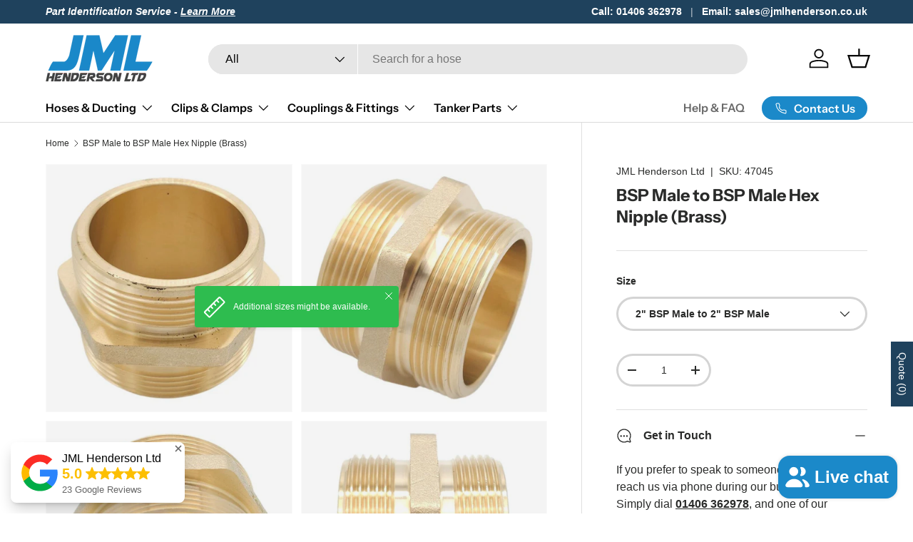

--- FILE ---
content_type: text/html; charset=utf-8
request_url: https://jmlhenderson.co.uk/products/bsp-male-to-male-hex-nipple-brass
body_size: 70746
content:
<!doctype html>
<html class="no-js" lang="en" dir="ltr">
<head><meta charset="utf-8">
<meta name="viewport" content="width=device-width,initial-scale=1">
<title>BSP Male to BSP Male Hex Nipple (Brass) &ndash; JML Henderson Ltd</title><link rel="canonical" href="https://jmlhenderson.co.uk/products/bsp-male-to-male-hex-nipple-brass"><link rel="icon" href="//jmlhenderson.co.uk/cdn/shop/files/JML_Henderson_Logo_Favicon.png?crop=center&height=48&v=1686056943&width=48" type="image/png">
  <link rel="apple-touch-icon" href="//jmlhenderson.co.uk/cdn/shop/files/JML_Henderson_Logo_Favicon.png?crop=center&height=180&v=1686056943&width=180"><meta name="description" content="The BSP Male to Male Hex Nipple in brass is a crucial component in plumbing and fluid transfer systems, renowned for its durability, reliability, and versatility. This fitting features male BSP (British Standard Pipe) threads on both ends, with a hexagonal body in between, allowing for a secure connection between two f"><meta property="og:site_name" content="JML Henderson Ltd">
<meta property="og:url" content="https://jmlhenderson.co.uk/products/bsp-male-to-male-hex-nipple-brass">
<meta property="og:title" content="BSP Male to BSP Male Hex Nipple (Brass)">
<meta property="og:type" content="product">
<meta property="og:description" content="The BSP Male to Male Hex Nipple in brass is a crucial component in plumbing and fluid transfer systems, renowned for its durability, reliability, and versatility. This fitting features male BSP (British Standard Pipe) threads on both ends, with a hexagonal body in between, allowing for a secure connection between two f"><meta property="og:image" content="http://jmlhenderson.co.uk/cdn/shop/files/BSPMaleMaleHexNipple_Brass_5.jpg?crop=center&height=1200&v=1691402061&width=1200">
  <meta property="og:image:secure_url" content="https://jmlhenderson.co.uk/cdn/shop/files/BSPMaleMaleHexNipple_Brass_5.jpg?crop=center&height=1200&v=1691402061&width=1200">
  <meta property="og:image:width" content="2000">
  <meta property="og:image:height" content="2000"><meta property="og:price:amount" content="0.00">
  <meta property="og:price:currency" content="GBP"><meta name="twitter:card" content="summary_large_image">
<meta name="twitter:title" content="BSP Male to BSP Male Hex Nipple (Brass)">
<meta name="twitter:description" content="The BSP Male to Male Hex Nipple in brass is a crucial component in plumbing and fluid transfer systems, renowned for its durability, reliability, and versatility. This fitting features male BSP (British Standard Pipe) threads on both ends, with a hexagonal body in between, allowing for a secure connection between two f">
<link rel="preload" href="//jmlhenderson.co.uk/cdn/shop/t/39/assets/main.css?v=176470177887030480851767966992" as="style"><style data-shopify>
@font-face {
  font-family: "Instrument Sans";
  font-weight: 700;
  font-style: normal;
  font-display: swap;
  src: url("//jmlhenderson.co.uk/cdn/fonts/instrument_sans/instrumentsans_n7.e4ad9032e203f9a0977786c356573ced65a7419a.woff2") format("woff2"),
       url("//jmlhenderson.co.uk/cdn/fonts/instrument_sans/instrumentsans_n7.b9e40f166fb7639074ba34738101a9d2990bb41a.woff") format("woff");
}
@font-face {
  font-family: "Instrument Sans";
  font-weight: 600;
  font-style: normal;
  font-display: swap;
  src: url("//jmlhenderson.co.uk/cdn/fonts/instrument_sans/instrumentsans_n6.27dc66245013a6f7f317d383a3cc9a0c347fb42d.woff2") format("woff2"),
       url("//jmlhenderson.co.uk/cdn/fonts/instrument_sans/instrumentsans_n6.1a71efbeeb140ec495af80aad612ad55e19e6d0e.woff") format("woff");
}
:root {
      --bg-color: 255 255 255 / 1.0;
      --bg-color-og: 255 255 255 / 1.0;
      --heading-color: 42 43 42;
      --text-color: 42 43 42;
      --text-color-og: 42 43 42;
      --scrollbar-color: 42 43 42;
      --link-color: 42 43 42;
      --link-color-og: 42 43 42;
      --star-color: 255 159 28;--swatch-border-color-default: 212 213 212;
        --swatch-border-color-active: 149 149 149;
        --swatch-card-size: 24px;
        --swatch-variant-picker-size: 64px;--color-scheme-1-bg: 31 66 93 / 1.0;
      --color-scheme-1-grad: ;
      --color-scheme-1-heading: 255 255 255;
      --color-scheme-1-text: 255 255 255;
      --color-scheme-1-btn-bg: 255 255 255;
      --color-scheme-1-btn-text: 0 0 0;
      --color-scheme-1-btn-bg-hover: 225 225 225;--color-scheme-2-bg: 27 137 201 / 1.0;
      --color-scheme-2-grad: ;
      --color-scheme-2-heading: 255 255 255;
      --color-scheme-2-text: 255 255 255;
      --color-scheme-2-btn-bg: 255 255 255;
      --color-scheme-2-btn-text: 0 0 0;
      --color-scheme-2-btn-bg-hover: 225 225 225;--color-scheme-3-bg: 244 244 244 / 1.0;
      --color-scheme-3-grad: ;
      --color-scheme-3-heading: 0 0 0;
      --color-scheme-3-text: 42 43 42;
      --color-scheme-3-btn-bg: 0 0 0;
      --color-scheme-3-btn-text: 255 255 255;
      --color-scheme-3-btn-bg-hover: 46 46 46;

      --drawer-bg-color: 255 255 255 / 1.0;
      --drawer-text-color: 42 43 42;

      --panel-bg-color: 249 249 249 / 1.0;
      --panel-heading-color: 42 43 42;
      --panel-text-color: 42 43 42;

      --in-stock-text-color: 44 126 63;
      --low-stock-text-color: 210 134 26;
      --very-low-stock-text-color: 180 12 28;
      --no-stock-text-color: 119 119 119;
      --no-stock-backordered-text-color: 119 119 119;

      --error-bg-color: 252 237 238;
      --error-text-color: 180 12 28;
      --success-bg-color: 232 246 234;
      --success-text-color: 44 126 63;
      --info-bg-color: 228 237 250;
      --info-text-color: 26 102 210;

      --heading-font-family: "Instrument Sans", sans-serif;
      --heading-font-style: normal;
      --heading-font-weight: 700;
      --heading-scale-start: 4;

      --navigation-font-family: "Instrument Sans", sans-serif;
      --navigation-font-style: normal;
      --navigation-font-weight: 600;--heading-text-transform: none;
--subheading-text-transform: none;
      --body-font-family: "system_ui", -apple-system, 'Segoe UI', Roboto, 'Helvetica Neue', 'Noto Sans', 'Liberation Sans', Arial, sans-serif, 'Apple Color Emoji', 'Segoe UI Emoji', 'Segoe UI Symbol', 'Noto Color Emoji';
      --body-font-style: normal;
      --body-font-weight: 400;
      --body-font-size: 16;

      --section-gap: 48;
      --heading-gap: calc(8 * var(--space-unit));--grid-column-gap: 20px;--btn-bg-color: 42 43 42;
      --btn-bg-hover-color: 82 83 82;
      --btn-text-color: 255 255 255;
      --btn-bg-color-og: 42 43 42;
      --btn-text-color-og: 255 255 255;
      --btn-alt-bg-color: 255 255 255;
      --btn-alt-bg-alpha: 1.0;
      --btn-alt-text-color: 42 43 42;
      --btn-border-width: 3px;
      --btn-padding-y: 12px;

      
      --btn-border-radius: 29px;
      

      --btn-lg-border-radius: 50%;
      --btn-icon-border-radius: 50%;
      --input-with-btn-inner-radius: var(--btn-border-radius);

      --input-bg-color: 255 255 255 / 1.0;
      --input-text-color: 42 43 42;
      --input-border-width: 3px;
      --input-border-radius: 26px;
      --textarea-border-radius: 12px;
      --input-border-radius: 29px;
      --input-lg-border-radius: 35px;
      --input-bg-color-diff-3: #f7f7f7;
      --input-bg-color-diff-6: #f0f0f0;

      --modal-border-radius: 16px;
      --modal-overlay-color: 0 0 0;
      --modal-overlay-opacity: 0.4;
      --drawer-border-radius: 16px;
      --overlay-border-radius: 26px;

      --custom-label-bg-color: 42 43 42 / 1.0;
      --custom-label-text-color: 255 255 255 / 1.0;--sale-label-bg-color: 170 17 85 / 1.0;
      --sale-label-text-color: 255 255 255 / 1.0;--new-label-bg-color: 44 126 63 / 1.0;
      --new-label-text-color: 255 255 255 / 1.0;--preorder-label-bg-color: 0 166 237 / 1.0;
      --preorder-label-text-color: 255 255 255 / 1.0;

      --collection-label-color: 0 126 18 / 1.0;

      --page-width: 1320px;
      --gutter-sm: 20px;
      --gutter-md: 32px;
      --gutter-lg: 64px;

      --payment-terms-bg-color: #ffffff;

      --coll-card-bg-color: #ffffff;
      --coll-card-border-color: #ffffff;

      --card-highlight-bg-color: #F9F9F9;
      --card-highlight-text-color: 85 85 85;
      --card-highlight-border-color: #E1E1E1;--blend-bg-color: #f4f4f4;

      --reading-width: 48em;
    }

    @media (max-width: 769px) {
      :root {
        --reading-width: 36em;
      }
    }
  </style><link rel="stylesheet" href="//jmlhenderson.co.uk/cdn/shop/t/39/assets/main.css?v=176470177887030480851767966992">
  <script src="//jmlhenderson.co.uk/cdn/shop/t/39/assets/main.js?v=129661173363203103461762245679" defer="defer"></script><link rel="preload" href="//jmlhenderson.co.uk/cdn/fonts/instrument_sans/instrumentsans_n7.e4ad9032e203f9a0977786c356573ced65a7419a.woff2" as="font" type="font/woff2" crossorigin fetchpriority="high"><link rel="stylesheet" href="//jmlhenderson.co.uk/cdn/shop/t/39/assets/swatches.css?v=79259202579313456821762245782" media="print" onload="this.media='all'">
    <noscript><link rel="stylesheet" href="//jmlhenderson.co.uk/cdn/shop/t/39/assets/swatches.css?v=79259202579313456821762245782"></noscript><script>window.performance && window.performance.mark && window.performance.mark('shopify.content_for_header.start');</script><meta name="google-site-verification" content="tT_ctumo_p2HWpU2LFY8qOBrDZDATyjHF_IuI_Xjoyw">
<meta id="shopify-digital-wallet" name="shopify-digital-wallet" content="/73041740054/digital_wallets/dialog">
<meta name="shopify-checkout-api-token" content="a659a8620786ff3bbe8f76b681d845e0">
<meta id="in-context-paypal-metadata" data-shop-id="73041740054" data-venmo-supported="false" data-environment="production" data-locale="en_US" data-paypal-v4="true" data-currency="GBP">
<link rel="alternate" type="application/json+oembed" href="https://jmlhenderson.co.uk/products/bsp-male-to-male-hex-nipple-brass.oembed">
<script async="async" src="/checkouts/internal/preloads.js?locale=en-GB"></script>
<script id="shopify-features" type="application/json">{"accessToken":"a659a8620786ff3bbe8f76b681d845e0","betas":["rich-media-storefront-analytics"],"domain":"jmlhenderson.co.uk","predictiveSearch":true,"shopId":73041740054,"locale":"en"}</script>
<script>var Shopify = Shopify || {};
Shopify.shop = "jml-henderson-ltd.myshopify.com";
Shopify.locale = "en";
Shopify.currency = {"active":"GBP","rate":"1.0"};
Shopify.country = "GB";
Shopify.theme = {"name":"Enterprise 2.0.1 JML Henderson 04\/11\/25","id":181585183098,"schema_name":"Enterprise","schema_version":"2.0.1","theme_store_id":1657,"role":"main"};
Shopify.theme.handle = "null";
Shopify.theme.style = {"id":null,"handle":null};
Shopify.cdnHost = "jmlhenderson.co.uk/cdn";
Shopify.routes = Shopify.routes || {};
Shopify.routes.root = "/";</script>
<script type="module">!function(o){(o.Shopify=o.Shopify||{}).modules=!0}(window);</script>
<script>!function(o){function n(){var o=[];function n(){o.push(Array.prototype.slice.apply(arguments))}return n.q=o,n}var t=o.Shopify=o.Shopify||{};t.loadFeatures=n(),t.autoloadFeatures=n()}(window);</script>
<script id="shop-js-analytics" type="application/json">{"pageType":"product"}</script>
<script defer="defer" async type="module" src="//jmlhenderson.co.uk/cdn/shopifycloud/shop-js/modules/v2/client.init-shop-cart-sync_C5BV16lS.en.esm.js"></script>
<script defer="defer" async type="module" src="//jmlhenderson.co.uk/cdn/shopifycloud/shop-js/modules/v2/chunk.common_CygWptCX.esm.js"></script>
<script type="module">
  await import("//jmlhenderson.co.uk/cdn/shopifycloud/shop-js/modules/v2/client.init-shop-cart-sync_C5BV16lS.en.esm.js");
await import("//jmlhenderson.co.uk/cdn/shopifycloud/shop-js/modules/v2/chunk.common_CygWptCX.esm.js");

  window.Shopify.SignInWithShop?.initShopCartSync?.({"fedCMEnabled":true,"windoidEnabled":true});

</script>
<script id="__st">var __st={"a":73041740054,"offset":0,"reqid":"d181fc7d-7c14-4319-a54b-0bc8674d395a-1768845120","pageurl":"jmlhenderson.co.uk\/products\/bsp-male-to-male-hex-nipple-brass","u":"b6cd1b9d2be8","p":"product","rtyp":"product","rid":8449899757846};</script>
<script>window.ShopifyPaypalV4VisibilityTracking = true;</script>
<script id="captcha-bootstrap">!function(){'use strict';const t='contact',e='account',n='new_comment',o=[[t,t],['blogs',n],['comments',n],[t,'customer']],c=[[e,'customer_login'],[e,'guest_login'],[e,'recover_customer_password'],[e,'create_customer']],r=t=>t.map((([t,e])=>`form[action*='/${t}']:not([data-nocaptcha='true']) input[name='form_type'][value='${e}']`)).join(','),a=t=>()=>t?[...document.querySelectorAll(t)].map((t=>t.form)):[];function s(){const t=[...o],e=r(t);return a(e)}const i='password',u='form_key',d=['recaptcha-v3-token','g-recaptcha-response','h-captcha-response',i],f=()=>{try{return window.sessionStorage}catch{return}},m='__shopify_v',_=t=>t.elements[u];function p(t,e,n=!1){try{const o=window.sessionStorage,c=JSON.parse(o.getItem(e)),{data:r}=function(t){const{data:e,action:n}=t;return t[m]||n?{data:e,action:n}:{data:t,action:n}}(c);for(const[e,n]of Object.entries(r))t.elements[e]&&(t.elements[e].value=n);n&&o.removeItem(e)}catch(o){console.error('form repopulation failed',{error:o})}}const l='form_type',E='cptcha';function T(t){t.dataset[E]=!0}const w=window,h=w.document,L='Shopify',v='ce_forms',y='captcha';let A=!1;((t,e)=>{const n=(g='f06e6c50-85a8-45c8-87d0-21a2b65856fe',I='https://cdn.shopify.com/shopifycloud/storefront-forms-hcaptcha/ce_storefront_forms_captcha_hcaptcha.v1.5.2.iife.js',D={infoText:'Protected by hCaptcha',privacyText:'Privacy',termsText:'Terms'},(t,e,n)=>{const o=w[L][v],c=o.bindForm;if(c)return c(t,g,e,D).then(n);var r;o.q.push([[t,g,e,D],n]),r=I,A||(h.body.append(Object.assign(h.createElement('script'),{id:'captcha-provider',async:!0,src:r})),A=!0)});var g,I,D;w[L]=w[L]||{},w[L][v]=w[L][v]||{},w[L][v].q=[],w[L][y]=w[L][y]||{},w[L][y].protect=function(t,e){n(t,void 0,e),T(t)},Object.freeze(w[L][y]),function(t,e,n,w,h,L){const[v,y,A,g]=function(t,e,n){const i=e?o:[],u=t?c:[],d=[...i,...u],f=r(d),m=r(i),_=r(d.filter((([t,e])=>n.includes(e))));return[a(f),a(m),a(_),s()]}(w,h,L),I=t=>{const e=t.target;return e instanceof HTMLFormElement?e:e&&e.form},D=t=>v().includes(t);t.addEventListener('submit',(t=>{const e=I(t);if(!e)return;const n=D(e)&&!e.dataset.hcaptchaBound&&!e.dataset.recaptchaBound,o=_(e),c=g().includes(e)&&(!o||!o.value);(n||c)&&t.preventDefault(),c&&!n&&(function(t){try{if(!f())return;!function(t){const e=f();if(!e)return;const n=_(t);if(!n)return;const o=n.value;o&&e.removeItem(o)}(t);const e=Array.from(Array(32),(()=>Math.random().toString(36)[2])).join('');!function(t,e){_(t)||t.append(Object.assign(document.createElement('input'),{type:'hidden',name:u})),t.elements[u].value=e}(t,e),function(t,e){const n=f();if(!n)return;const o=[...t.querySelectorAll(`input[type='${i}']`)].map((({name:t})=>t)),c=[...d,...o],r={};for(const[a,s]of new FormData(t).entries())c.includes(a)||(r[a]=s);n.setItem(e,JSON.stringify({[m]:1,action:t.action,data:r}))}(t,e)}catch(e){console.error('failed to persist form',e)}}(e),e.submit())}));const S=(t,e)=>{t&&!t.dataset[E]&&(n(t,e.some((e=>e===t))),T(t))};for(const o of['focusin','change'])t.addEventListener(o,(t=>{const e=I(t);D(e)&&S(e,y())}));const B=e.get('form_key'),M=e.get(l),P=B&&M;t.addEventListener('DOMContentLoaded',(()=>{const t=y();if(P)for(const e of t)e.elements[l].value===M&&p(e,B);[...new Set([...A(),...v().filter((t=>'true'===t.dataset.shopifyCaptcha))])].forEach((e=>S(e,t)))}))}(h,new URLSearchParams(w.location.search),n,t,e,['guest_login'])})(!0,!0)}();</script>
<script integrity="sha256-4kQ18oKyAcykRKYeNunJcIwy7WH5gtpwJnB7kiuLZ1E=" data-source-attribution="shopify.loadfeatures" defer="defer" src="//jmlhenderson.co.uk/cdn/shopifycloud/storefront/assets/storefront/load_feature-a0a9edcb.js" crossorigin="anonymous"></script>
<script data-source-attribution="shopify.dynamic_checkout.dynamic.init">var Shopify=Shopify||{};Shopify.PaymentButton=Shopify.PaymentButton||{isStorefrontPortableWallets:!0,init:function(){window.Shopify.PaymentButton.init=function(){};var t=document.createElement("script");t.src="https://jmlhenderson.co.uk/cdn/shopifycloud/portable-wallets/latest/portable-wallets.en.js",t.type="module",document.head.appendChild(t)}};
</script>
<script data-source-attribution="shopify.dynamic_checkout.buyer_consent">
  function portableWalletsHideBuyerConsent(e){var t=document.getElementById("shopify-buyer-consent"),n=document.getElementById("shopify-subscription-policy-button");t&&n&&(t.classList.add("hidden"),t.setAttribute("aria-hidden","true"),n.removeEventListener("click",e))}function portableWalletsShowBuyerConsent(e){var t=document.getElementById("shopify-buyer-consent"),n=document.getElementById("shopify-subscription-policy-button");t&&n&&(t.classList.remove("hidden"),t.removeAttribute("aria-hidden"),n.addEventListener("click",e))}window.Shopify?.PaymentButton&&(window.Shopify.PaymentButton.hideBuyerConsent=portableWalletsHideBuyerConsent,window.Shopify.PaymentButton.showBuyerConsent=portableWalletsShowBuyerConsent);
</script>
<script data-source-attribution="shopify.dynamic_checkout.cart.bootstrap">document.addEventListener("DOMContentLoaded",(function(){function t(){return document.querySelector("shopify-accelerated-checkout-cart, shopify-accelerated-checkout")}if(t())Shopify.PaymentButton.init();else{new MutationObserver((function(e,n){t()&&(Shopify.PaymentButton.init(),n.disconnect())})).observe(document.body,{childList:!0,subtree:!0})}}));
</script>
<script id='scb4127' type='text/javascript' async='' src='https://jmlhenderson.co.uk/cdn/shopifycloud/privacy-banner/storefront-banner.js'></script><link id="shopify-accelerated-checkout-styles" rel="stylesheet" media="screen" href="https://jmlhenderson.co.uk/cdn/shopifycloud/portable-wallets/latest/accelerated-checkout-backwards-compat.css" crossorigin="anonymous">
<style id="shopify-accelerated-checkout-cart">
        #shopify-buyer-consent {
  margin-top: 1em;
  display: inline-block;
  width: 100%;
}

#shopify-buyer-consent.hidden {
  display: none;
}

#shopify-subscription-policy-button {
  background: none;
  border: none;
  padding: 0;
  text-decoration: underline;
  font-size: inherit;
  cursor: pointer;
}

#shopify-subscription-policy-button::before {
  box-shadow: none;
}

      </style>
<script id="sections-script" data-sections="header,footer" defer="defer" src="//jmlhenderson.co.uk/cdn/shop/t/39/compiled_assets/scripts.js?v=6653"></script>
<script>window.performance && window.performance.mark && window.performance.mark('shopify.content_for_header.end');</script>

  <!-- Hotjar, only loaded when Analytics cookies are accepted in the Shopify cookie banner -->
  <script>
    window.Shopify = window.Shopify || {};

    (function() {
      var hotjarLoaded = false;

      function loadHotjar() {
        if (hotjarLoaded) return;
        hotjarLoaded = true;

        console.log('[Hotjar] Loading Hotjar script');

        (function(h,o,t,j,a,r){
          h.hj = h.hj || function(){ (h.hj.q = h.hj.q || []).push(arguments); };
          h._hjSettings = { hjid: 963354, hjsv: 6 };
          a = o.getElementsByTagName('head')[0];
          r = o.createElement('script'); r.async = 1;
          r.src = t + h._hjSettings.hjid + j + h._hjSettings.hjsv;
          a.appendChild(r);
        })(window, document, 'https://static.hotjar.com/c/hotjar-', '.js?sv=');
      }

      function initHotjarConsent() {
        if (!Shopify.customerPrivacy || typeof Shopify.customerPrivacy.analyticsProcessingAllowed !== 'function') {
          console.log('[Hotjar] Shopify.customerPrivacy or analyticsProcessingAllowed() not available after loadFeatures');
          return;
        }

        // 1) Check current analytics permission
        var allowed = Shopify.customerPrivacy.analyticsProcessingAllowed();
        console.log('[Hotjar] analyticsProcessingAllowed():', allowed);

        if (allowed) {
          loadHotjar();
        } else {
          console.log('[Hotjar] Analytics not allowed on initial load');
        }

        // 2) Listen for consent changes (when user uses the banner)
        document.addEventListener('shopify:consent:changed', function(event) {
          var consent = event.detail || {};
          console.log('[Hotjar] consent changed:', consent);

          if (consent.analytics) {
            loadHotjar();
          } else if (window.hj) {
            console.log('[Hotjar] Analytics turned off, calling hj("optOut")');
            window.hj('optOut');
          }
        });
      }

      function loadConsentApiAndInit() {
        if (!Shopify.loadFeatures) {
          console.log('[Hotjar] Shopify.loadFeatures not available');
          return;
        }

        Shopify.loadFeatures(
          [
            {
              name: 'consent-tracking-api',
              version: '0.1'
            }
          ],
          function(error) {
            if (error) {
              console.log('[Hotjar] Error loading consent-tracking-api:', error);
              return;
            }
            console.log('[Hotjar] consent-tracking-api loaded');
            initHotjarConsent();
          }
        );
      }

      if (document.readyState === 'complete' || document.readyState === 'interactive') {
        loadConsentApiAndInit();
      } else {
        document.addEventListener('DOMContentLoaded', loadConsentApiAndInit);
      }
    })();
  </script><script src="//jmlhenderson.co.uk/cdn/shop/t/39/assets/blur-messages.js?v=98620774460636405321762245653" defer="defer"></script>

  <script>document.documentElement.className = document.documentElement.className.replace('no-js', 'js');</script><!-- CC Custom Head Start --><!-- Google tag (gtag.js) --> <script async="" src="https://www.googletagmanager.com/gtag/js?id=AW-607196272"></script> <script> window.dataLayer = window.dataLayer || []; function gtag(){dataLayer.push(arguments);} gtag('js', new Date()); gtag('config', 'AW-607196272'); </script><!-- CC Custom Head End --><!-- Google Tag Manager -->
  <script>(function(w,d,s,l,i){w[l]=w[l]||[];w[l].push({'gtm.start':
  new Date().getTime(),event:'gtm.js'});var f=d.getElementsByTagName(s)[0],
  j=d.createElement(s),dl=l!='dataLayer'?'&l='+l:'';j.async=true;j.src=
  'https://www.googletagmanager.com/gtm.js?id='+i+dl;f.parentNode.insertBefore(j,f);
  })(window,document,'script','dataLayer','GTM-PFDWXLVV');</script>
  <!-- End Google Tag Manager -->
  <!-- Industries Breadcrumbs -->
  
<!-- BEGIN app block: shopify://apps/sa-request-a-quote/blocks/app-embed-block/56d84fcb-37c7-4592-bb51-641b7ec5eef0 -->


<script type="text/javascript">
    var config = {"settings":{"app_url":"https:\/\/quote.samita.io","shop_url":"jml-henderson-ltd.myshopify.com","domain":"jmlhenderson.co.uk","plan":"PREMIUM","new_frontend":1,"new_setting":1,"front_shop_url":"jmlhenderson.co.uk","search_template_created":"true","collection_enable":1,"product_enable":1,"rfq_page":"request-for-quote","rfq_history":"quotes-history","lang_translations":[],"lang_translationsFormbuilder":[],"selector":{"productForm":[".home-product form[action*=\"\/cart\/add\"]",".shop-product form[action*=\"\/cart\/add\"]","#shopify-section-featured-product form[action*=\"\/cart\/add\"]","form.apb-product-form",".product-form__buy-buttons form[action*=\"\/cart\/add\"]","product-form form[action*=\"\/cart\/add\"]",".product-form form[action*=\"\/cart\/add\"]",".product-page form[action*=\"\/cart\/add\"]",".product-add form[action*=\"\/cart\/add\"]","[id*=\"ProductSection--\"] form[action*=\"\/cart\/add\"]","form#add-to-cart-form","form.sf-cart__form","form.productForm","form.product-form","form.product-single__form","form.shopify-product-form:not(#product-form-installment)","form.atc-form","form.atc-form-mobile","form[action*=\"\/cart\/add\"]:not([hidden]):not(#product-form-installment)"],"addtocart_selector":"#shopify_add_to_cart,.product-form .btn-cart,.js-product-button-add-to-cart,.shopify-product-form .btn-addtocart,#product-add-to-cart,.shopify-product-form .add_to_cart,.product-details__add-to-cart-button,.shopify-product-form .product-submit,.product-form__cart-buttons,.shopify-product-form input[type=\"submit\"],.js-product-form button[type=\"submit\"],form.product-purchase-form button[type=\"submit\"],#addToCart,#AddToCart,[data-btn-type=\"add-to-cart\"],.default-cart-button__button,.shopify-product-form button[data-add-to-cart],form[data-product-form] .add-to-cart-btn,.product__submit__add,.product-form .add-to-cart-button,.product-form__cart-submit,.shopify-product-form button[data-product-add],#AddToCart--product-template,.product-buy-buttons--cta,.product-form__add-btn,form[data-type=\"add-to-cart-form\"] .product__add-to-cart,.productForm .productForm-submit,.ProductForm__AddToCart,.shopify-product-form .btn--add-to-cart,.ajax-product-form button[data-add-to-cart],.shopify-product-form .product__submit__add,form[data-product-form] .add-to-cart,.product-form .product__submit__add,.shopify-product-form button[type=\"submit\"][data-add-button],.product-form .product-form__add-button,.product-form__submit,.product-single__form .add-to-cart,form#AddToCartForm button#AddToCart,form.shopify-product-form button.add-to-cart,form[action*=\"\/cart\/add\"] [name=\"add\"],form[action*=\"\/cart\/add\"] button#AddToCartDesk, form[data-product-form] button[data-product-add], .product-form--atc-button[data-product-atc], .globo-validationForm, button.single_add_to_cart_button, input#AddToCart-product-template, button[data-action=\"add-to-cart\"], .product-details-wrapper .add-to-cart input, form.product-menu-form .product-menu-button[data-product-menu-button-atc], .product-add input#AddToCart, #product-content #add-to-cart #addToCart, .product-form-submit-wrap .add-to-cart-button, .productForm-block .productForm-submit, .btn-wrapper-c .add, .product-submit input.add-to-cart, .form-element-quantity-submit .form-element-submit-button, .quantity-submit-row__submit input, form#AddToCartForm .product-add input#addToCart, .product__form .product__add-to-cart, #product-description form .product-add .add, .product-add input.button.product-add-available, .globo__validation-default, #product-area .product-details-wrapper .options .selector-wrapper .submit,.product_type_simple add_to_cart_button,.pr_atc,.js-product-button-add-to-cart,.product-cta,.tt-btn-addtocart,.product-card-interaction,.product-item__quick-form,.product--quick-add,.btn--quick[data-add-to-cart],.product-card-btn__btn,.productitem--action-atc,.quick-add-btn,.quick-add-button,.product-item__quick-add-button,add-to-cart,.cartButton,.product_after_shop_loop_buttons,.quick-buy-product-form .pb-button-shadow,.product-form__submit,.quick-add__submit,.product__submit__add,form #AddToCart-product-template, form #AddToCart, form #addToCart-product-template, form .product__add-to-cart-button, form .product-form__cart-submit, form .add-to-cart, form .cart-functions \u003e button, form .productitem--action-atc, form .product-form--atc-button, form .product-menu-button-atc, form .product__add-to-cart, form .add-to-cart-button, form #addToCart, form .product-detail__form__action \u003e button, form .product-form-submit-wrap \u003e input, form .product-form input[type=\"submit\"], form input.submit, form .add_to_cart, form .product-item-quick-shop, form #add-to-cart, form .productForm-submit, form .add-to-cart-btn, form .product-single__add-btn, form .quick-add--add-button, form .product-page--add-to-cart, form .addToCart, form .product-form .form-actions, form .button.add, form button#add, form .addtocart, form .AddtoCart, form .product-add input.add, form button#purchase, form[action*=\"\/cart\/add\"] button[type=\"submit\"], form .product__form button[type=\"submit\"], form #AddToCart--product-template","addToCartTextElement":"[data-add-to-cart-text], [data-button-text], .button-text, *:not(.icon):not(.spinner):not(.no-js):not(.spinner-inner-1):not(.spinner-inner-2):not(.spinner-inner-3)","collectionProductForm":".spf-product__form, form[action*=\"\/cart\/add\"]","collectionAddToCartSelector":".collectionPreorderAddToCartBtn, [type=\"submit\"]:not(.quick-add__submit), [name=\"add\"]:not(.quick-add__submit), .add-to-cart-btn, .pt-btn-addtocart, .js-add-to-cart, .tt-btn-addtocart, .spf-product__form-btn-addtocart, .ProductForm__AddToCart, button.gt_button.gt_product-button--add-to-cart, .button--addToCart","productCollectionItem":".grid__item, .product-item, .card \u003e .card__content .card__information,.collection-product-card,.sf__pcard,.product-item__content,.products .product-col,.pr_list_item,.pr_grid_item,.product-wrap,.tt-layout-product-item .tt-product,.products-grid .grid-item,.product-grid .indiv-product, .product-list [data-product-item],.product-list .product-block,.collection-products .collection-product,.collection__grid-loop .product-index,.product-thumbnail[data-product-thumbnail],.filters-results .product-list .card,.product-loop .product-index,#main-collection-product-grid .product-index,.collection-container .product,.featured-collection .product,.collection__grid-item,.collection-product,[data-product-grid-item],.product-grid-item.product-grid-item--featured,.collection__products .product-grid-item, .collection-alternating-product,.product-list-item, .collection-product-grid [class*=\"column\"],.collection-filters .product-grid-item, .featured-collection__content .featured-collection__item,.collection-grid .grid-item.grid-product,#CollectionProductGrid .collection-list li,.collection__products .product-item,.collection__products .product-item,#main-collection-product-grid .product-loop__item,.product-loop .product-loop__item, .products #ajaxSection c:not(.card-price),#main-collection-products .product,.grid.gap-theme \u003e li,.mainCollectionProductGrid .grid .block-product,.collection-grid-main .items-start \u003e .block, .s-collection__products .c-product-item,.products-grid .product,[data-section-type=\"collection\"] .group.block,.blocklayout .block.product,.sf__pcard,.product-grid .product-block,.product-list .product-block .product-block__inner, .collection.grid .product-item .product-item__wrapper,.collection--body--grid .product--root,.o-layout__item .product-card,.productgrid--items .productgrid--item .productitem,.box__collection,.collection-page__product,.collection-grid__row .product-block .product-block__inner,.ProductList .Grid__Cell .ProductItem .ProductItem__Wrapper,.items .item .item__inner,.grid-flex .product-block,.product-loop .product,.collection__products .product-tile,.product-list .product-item, .product-grid .grid-item .grid-item__content,.collection .product-item, .collection__grid .product-card .product-card-info,.collection-list .block,.collection__products .product-item,.product--root[data-product-view=grid],.grid__wrapper .product-loop__item,.collection__list-item, #CollectionSection .grid-uniform .grid-item, #shopify-section-collection-template .product-item, .collections__products .featured-collections__item, .collection-grid-section:not(.shopify-section),.spf-product-card,.product-grid-item,.productitem, .type-product-grid-item, .product-details, .featured-product-content","productCollectionHref":"h3[data-href*=\"\/products\/\"], div[data-href*=\"\/products\/\"], a.product-block__link[href*=\"\/products\/\"], a.indiv-product__link[href*=\"\/products\/\"], a.thumbnail__link[href*=\"\/products\/\"], a.product-item__link[href*=\"\/products\/\"], a.product-card__link[href*=\"\/products\/\"], a.product-card-link[href*=\"\/products\/\"], a.product-block__image__link[href*=\"\/products\/\"], a.stretched-link[href*=\"\/products\/\"], a.grid-product__link[href*=\"\/products\/\"], a.product-grid-item--link[href*=\"\/products\/\"], a.product-link[href*=\"\/products\/\"], a.product__link[href*=\"\/products\/\"], a.full-unstyled-link[href*=\"\/products\/\"], a.grid-item__link[href*=\"\/products\/\"], a.grid-product__link[href*=\"\/products\/\"], a[data-product-page-link][href*=\"\/products\/\"], a[href*=\"\/products\/\"]:not(.logo-bar__link,.ButtonGroup__Item.Button,.menu-promotion__link,.site-nav__link,.mobile-nav__link,.hero__sidebyside-image-link,.announcement-link,.breadcrumbs-list__link,.single-level-link,.d-none,.icon-twitter,.icon-facebook,.icon-pinterest,#btn,.list-menu__item.link.link--tex,.btnProductQuickview,.index-banner-slides-each,.global-banner-switch,.sub-nav-item-link,.announcement-bar__link)","quickViewSelector":"a.quickview-icon.quickview, .qv-icon, .previewer-button, .sca-qv-button, .product-item__action-button[data-action=\"open-modal\"], .boost-pfs-quickview-btn, .collection-product[data-action=\"show-product\"], button.product-item__quick-shop-button, .product-item__quick-shop-button-wrapper, .open-quick-view, .product-item__action-button[data-action=\"open-modal\"], .tt-btn-quickview, .product-item-quick-shop .available, .quickshop-trigger, .productitem--action-trigger:not(.productitem--action-atc), .quick-product__btn, .thumbnail, .quick_shop, a.sca-qv-button, .overlay, .quick-view, .open-quick-view, [data-product-card-link], a[rel=\"quick-view\"], a.quick-buy, div.quickview-button \u003e a, .block-inner a.more-info, .quick-shop-modal-trigger, a.quick-view-btn, a.spo-quick-view, div.quickView-button, a.product__label--quick-shop, span.trigger-quick-view, a.act-quickview-button, a.product-modal, [data-quickshop-full], [data-quickshop-slim], [data-quickshop-trigger], .quick_view_btn, .js-quickview-trigger, [id*=\"quick-add-template\"], .js-quickbuy-button","quickViewProductForm":".qv-form, .qview-form, .description-wrapper_content, .wx-product-wrapper, #sca-qv-add-item-form, .product-form, #boost-pfs-quickview-cart-form, .product.preview .shopify-product-form, .product-details__form, .gfqv-product-form, #ModalquickView form#modal_quick_view, .quick_view_form, .product_form, .quick-buy__product-form, .quick-shop-modal form[action*=\"\/cart\/add\"], #quick-shop-modal form[action*=\"\/cart\/add\"], .white-popup.quick-view form[action*=\"\/cart\/add\"], .quick-view form[action*=\"\/cart\/add\"], [id*=\"QuickShopModal-\"] form[action*=\"\/cart\/add\"], .quick-shop.active form[action*=\"\/cart\/add\"], .quick-view-panel form[action*=\"\/cart\/add\"], .content.product.preview form[action*=\"\/cart\/add\"], .quickView-wrap form[action*=\"\/cart\/add\"], .quick-modal form[action*=\"\/cart\/add\"], #colorbox form[action*=\"\/cart\/add\"], .product-quick-view form[action*=\"\/cart\/add\"], .quickform, .modal--quickshop-full, .modal--quickshop form[action*=\"\/cart\/add\"], .quick-shop-form, .fancybox-inner form[action*=\"\/cart\/add\"], #quick-view-modal form[action*=\"\/cart\/add\"], [data-product-modal] form[action*=\"\/cart\/add\"], .modal--quick-shop.modal--is-active form[action*=\"\/cart\/add\"]","searchResultSelector":".predictive-search, .search__results__products, .search-bar__results, .predictive-search-results, #PredictiveResults, .search-results-panel, .search-flydown--results, .header-search-results-wrapper, .main_search__popup","searchResultItemSelector":".predictive-search__list-item, .predictive-search__results-list li, ul li, .product-item, .search-bar__results-products .mini-product, .search__product-loop li, .grid-item, .grid-product, .search--result-group .row, .search-flydown--product, .predictive-search-group .grid, .main-search-result, .search-result","price_selector":".sf__pcard-price,.shopify-Price-amount,#price_ppr,.product-page-info__price,.tt-price,.price-box,.product__price-container,.product-meta__price-list-container,.product-item-meta__price-list-container,.collection-product-price,.product__grid__price,.product-grid-item__price,.product-price--wrapper,.price__current,.product-loop-element__price,.product-block__price,[class*=\"product-card-price\"],.ProductMeta__PriceList,.ProductItem__PriceList,.product-detail__price,.price_wrapper,.product__price__wrap,[data-price-wrapper],.product-item__price-list,.product-single__prices,.product-block--price,.product-page--pricing,.current-price,.product-prices,.product-card-prices,.product-price-block,product-price-root,.product--price-container,.product-form__prices,.product-loop__price,.card-price,.product-price-container,.product_after_shop_loop_price,.main-product__price,.product-block-price,span[data-product-price],.block-price,product-price,.price-wrapper,.price__container,#ProductPrice-product-template,#ProductPrice,.product-price,.product__price—reg,#productPrice-product-template,.product__current-price,.product-thumb-caption-price-current,.product-item-caption-price-current,.grid-product__price,.product__price,span.price:not(.mini-cart__content .price),span.product-price,.productitem--price,.product-pricing,span.money,.product-item__price,.product-list-item-price,p.price,div.price,.product-meta__prices,div.product-price,span#price,.price.money,h3.price,a.price,.price-area,.product-item-price,.pricearea,.collectionGrid .collectionBlock-info \u003e p,#ComparePrice,.product--price-wrapper,.product-page--price-wrapper,.color--shop-accent.font-size--s.t--meta.f--main,.ComparePrice,.ProductPrice,.prodThumb .title span:last-child,.product-single__price-product-template,.product-info-price,.price-money,.prod-price,#price-field,.product-grid--price,.prices,.pricing,#product-price,.money-styling,.compare-at-price,.product-item--price,.card__price,.product-card__price,.product-price__price,.product-item__price-wrapper,.product-single__price,.grid-product__price-wrap,a.grid-link p.grid-link__meta,dl.price,.mini-product__price,.predictive-search__price","buynow_selector":".shopify-payment-button","quantity_selector":"[name=\"quantity\"], input.quantity, [name=\"qty\"]","variantSelector":".product-form__variants, .ga-product_variant_select, select[name=\"id\"], input[name=\"id\"], .qview-variants \u003e select, select[name=\"id[]\"], input[name=\"grfqId\"], select[name=\"idGlobo\"]","variantActivator":".product-form__chip-wrapper, .product__swatches [data-swatch-option], .swatch__container .swatch__option, .gf_swatches .gf_swatch, .product-form__controls-group-options select, ul.clickyboxes li, .pf-variant-select, ul.swatches-select li, .product-options__value, .form-check-swatch, button.btn.swatch select.product__variant, .pf-container a, button.variant.option, ul.js-product__variant--container li, .variant-input, .product-variant \u003e ul \u003e li  ,.input--dropdown, .HorizontalList \u003e li, .product-single__swatch__item, .globo-swatch-list ul.value \u003e .select-option, .form-swatch-item, .selector-wrapper select, select.pf-input, ul.swatches-select \u003e li.nt-swatch.swatch_pr_item, ul.gfqv-swatch-values \u003e li, .lh-swatch-select, .swatch-image, .variant-image-swatch, #option-size, .selector-wrapper .replaced, .regular-select-content \u003e .regular-select-item, .radios--input, ul.swatch-view \u003e li \u003e .swatch-selector ,.single-option-selector, .swatch-element input, [data-product-option], .single-option-selector__radio, [data-index^=\"option\"], .SizeSwatchList input, .swatch-panda input[type=radio], .swatch input, .swatch-element input[type=radio], select[id*=\"product-select-\"], select[id|=\"product-select-option\"], [id|=\"productSelect-product\"], [id|=\"ProductSelect-option\"],select[id|=\"product-variants-option\"],select[id|=\"sca-qv-product-selected-option\"],select[id*=\"product-variants-\"],select[id|=\"product-selectors-option\"],select[id|=\"variant-listbox-option\"],select[id|=\"id-option\"],select[id|=\"SingleOptionSelector\"], .variant-input-wrap input, [data-action=\"select-value\"], .product-swatch-list li, .product-form__input input","checkout_btn":"input[type=\"submit\"][name=\"checkout\"], button[type=\"submit\"][name=\"checkout\"], button[type=\"button\"][name=\"checkout\"]","quoteCounter":".quotecounter .bigquotecounter, .cart-icon .quotecount, cart-icon .count, [id=\"quoteCount\"], .quoteCount, .g-quote-item span.g-badge, .medium-up--hide.small--one-half .site-header__cart span.quotecount","positionButton":".g-atc","positionCollectionButton":".g-collection-atc","positionQuickviewButton":".g-quickview-atc","positionFeatureButton":".g-feature-atc","positionSearchButton":".g-feature-atc","positionLoginButton":".g-login-btn"},"classes":{"rfqButton":"rfq-btn","rfqCollectionButton":"rfq-collection-btn","rfqCartButton":"rfq-btn-cart","rfqLoginButton":"grfq-login-to-see-price-btn","rfqTheme":"rfq-theme","rfqHidden":"rfq-hidden","rfqHidePrice":"GRFQHidePrice","rfqHideAtcBtn":"GRFQHideAddToCartButton","rfqHideBuynowBtn":"GRFQHideBuyNowButton","rfqCollectionContent":"rfq-collection-content","rfqCollectionLoaded":"rfq-collection-loaded","rfqCollectionItem":"rfq-collection-item","rfqCollectionVariantSelector":"rfq-variant-id","rfqSingleProductForm":"rfq-product-form","rfqCollectionProductForm":"rfq-collection-form","rfqFeatureProductForm":"rfq-feature-form","rfqQuickviewProductForm":"rfq-quickview-form","rfqCollectionActivator":"rfq-variant-selector"},"useLocalStorage":false,"translation_default":{"addProductGroup":"Create sectioned quote","addProductToGroup":"Add products to group","add":"ADD","searchToAddProduct":"Search to add product","clearGroup":"Clear group","duplicateItem":"Duplicate item","groupEmpty":"This group is currently empty product","note":"Note","whisedPrice":"Wished price","button":"Add to Quote","popupsuccess":"The product %s is added to your quote.","popupproductselection":"Products selection","popupreviewinformation":"Review information","popupcontactinformation":"Contact information","popupcontinue":"Continue Shopping","popupviewquote":"View Quote","popupnextstep":"Next step","popuppreviousstep":"Previous step","productsubheading":"Enter your quote quantity for each variant","popupcontactinformationheading":"Contact information","popupcontactinformationsubheading":"In order to reach out to you we would like to know a bit more about you.","popupback":"Back","popupupdate":"Update","popupproducts":"Products","popupproductssubheading":"The following products will be added to your quote request","popupthankyou":"Thank you","toast_message":"Product added to quote","pageempty":"Your quote is currently empty.","pagebutton":"Submit Request","pagesubmitting":"Submitting Request","pagesuccess":"Thank you for submitting a request a quote!","pagecontinueshopping":"Continue Shopping","pageimage":null,"pageproduct":"Product","pagevendor":"Vendor","pagesku":"SKU","pageoption":"Option","pagequantity":"Quantity","pageprice":"Price","pagetotal":"Total","formrequest":"Form Request","pagesubtotal":"Subtotal","pageremove":"Remove","error_messages":{"required":"Please fill in this field","invalid_name":"Invalid name","invalid_email":"Invalid email","invalid_phone":"Invalid phone","file_size_limit":"File size exceed limit","file_not_allowed":"File extension is not allowed","required_captcha":"Please verify captcha"},"historylogin":"You have to {login|login} to use Quote history feature.","historyempty":"You haven't placed any quote yet.","historyaccount":"Account Information","historycustomer":"Customer Name","historyid":null,"historydate":"Date","historyitems":"Items","historyaction":"Action","historyview":"View","login_to_show_price_button":"Login to see price","message_toast":"Product added to quote"},"show_buynow":1,"show_atc":1,"show_price":0,"convert_cart_enable":2,"redirectUrl":null,"message_type_afteratq":"popup_form","require_login":0,"login_to_show_price":0,"login_to_show_price_button_background":"transparent","login_to_show_price_button_text_color":"inherit","money_format":"£","money_format_full":"\u003cspan class=hidden\u003e£{{amount}}\u003c\/span\u003e","rules":{"all":{"enable":true},"manual":{"enable":false,"manual_products":null},"automate":{"enable":false,"automate_rule":[{"value":null,"where":"NOT_EQUALS","select":"TITLE"}],"automate_operator":"and"}},"hide_price_rule":{"manual":{"ids":[]},"automate":{"operator":"and","rule":[{"select":"TITLE","value":null,"where":"CONTAINS"}]}},"settings":{"historylogin":"You have to {login|login} to use Quote history feature.","begin":1001},"file_extension":["pdf","jpg","jpeg","psd"],"reCAPTCHASiteKey":null,"product_field_display":["sku","option"],"form_elements":[{"id":814227,"form_id":20220,"code":"name","type":"text","subtype":null,"label":"Name","default":null,"defaultValue":null,"hidden":0,"autofill":null,"placeholder":"Enter your name","className":null,"maxlength":null,"rows":null,"required":1,"validate":null,"allow_multiple":null,"width":"100","description":null,"created_at":"2025-08-22T10:58:53.000000Z","updated_at":"2025-08-22T10:58:53.000000Z"},{"id":814228,"form_id":20220,"code":"phone-1683023721131","type":"phone","subtype":null,"label":"Phone Number","default":null,"defaultValue":null,"hidden":0,"autofill":null,"placeholder":"Enter your phone number","className":null,"maxlength":null,"rows":null,"required":null,"validate":null,"allow_multiple":null,"width":"100","description":null,"created_at":"2025-08-22T10:58:53.000000Z","updated_at":"2025-08-22T10:58:53.000000Z"},{"id":814229,"form_id":20220,"code":"email","type":"text","subtype":null,"label":"Email","default":null,"defaultValue":null,"hidden":0,"autofill":null,"placeholder":"Enter your email","className":null,"maxlength":null,"rows":null,"required":1,"validate":null,"allow_multiple":null,"width":"100","description":null,"created_at":"2025-08-22T10:58:53.000000Z","updated_at":"2025-08-22T10:58:53.000000Z"},{"id":814230,"form_id":20220,"code":"message","type":"textarea","subtype":null,"label":"Message","default":null,"defaultValue":null,"hidden":0,"autofill":null,"placeholder":"Please write a detailed message including sizes","className":null,"maxlength":null,"rows":null,"required":1,"validate":null,"allow_multiple":null,"width":"100","description":null,"created_at":"2025-08-22T10:58:53.000000Z","updated_at":"2025-08-22T10:58:53.000000Z"}],"quote_widget_enable":true,"quote_widget_action":"open_quote_popup","quote_widget_icon":null,"quote_widget_label":"Quote ({numOfItem})","quote_widget_background":"#1f425d","quote_widget_color":"#fff","quote_widget_position":"half_bottom_right","enable_custom_price":0,"button_background":"#2d88ca","button_color":"#ffffff","buttonfont":null,"popup_primary_bg_color":"#2d88ca","appearance":{"customer_info":{"enable":false,"fields_setting":{"contact_info":{"type":["dtc","b2b"],"enable":false,"title":"Contact information","subtype":"h4","helpText":"Login to auto-fill your registered information","fields":[{"code":"contact_info[first_name]","label":"First name","type":"text","placeholder":null,"className":null,"width":"50","hidden":false,"defaultValue":"customer.first_name","required":true},{"code":"contact_info[last_name]","label":"Last name","placeholder":null,"className":null,"type":"text","width":"50","defaultValue":"customer.last_name","hidden":false,"required":true},{"code":"contact_info[email]","label":"Email address","type":"text","placeholder":null,"className":null,"width":"100","hidden":false,"defaultValue":"customer.email","required":true},{"code":"contact_info[phone]","label":"Phone number","placeholder":null,"type":"phone","className":null,"width":"100","defaultValue":"customer.phone","hidden":false,"required":true},{"code":"contact_info[address]","label":"Address","className":null,"type":"select","width":"100","defaultValue":"customer.address","hidden":false,"required":false}]},"company_info":{"type":["b2b"],"enable":false,"title":"Company infomation","subtype":"h4","fields":[{"code":"company_info[name]","label":"Company name","type":"text","placeholder":"Enter your company name","className":null,"width":"100","hidden":false,"required":true},{"code":"company_info[id]","label":"Company id","type":"text","placeholder":"Enter your company ID","className":null,"width":"100","hidden":true,"required":false}]},"billing_address":{"type":["b2b"],"enable":false,"title":"Billing address","subtype":"h4","fields":[{"code":"billing_address[same_shipping_address]","label":"Billing address same as shipping address","placeholder":null,"className":null,"width":"100","type":"checkbox","enable":true,"required":false},{"code":"billing_address[country]","label":"Country\/region","placeholder":null,"className":null,"width":"100","type":"country","default":"[{\"value\":\"AC\",\"label\":\"Ascension Island\",\"selected\":true},{\"value\":\"AD\",\"label\":\"Andorra\"},{\"value\":\"AE\",\"label\":\"United Arab Emirates\"},{\"value\":\"AF\",\"label\":\"Afghanistan\"},{\"value\":\"AG\",\"label\":\"Antigua \u0026 Barbuda\"},{\"value\":\"AI\",\"label\":\"Anguilla\"},{\"value\":\"AL\",\"label\":\"Albania\"},{\"value\":\"AM\",\"label\":\"Armenia\"},{\"value\":\"AN\",\"label\":\"Netherlands Antilles\"},{\"value\":\"AO\",\"label\":\"Angola\"},{\"value\":\"AQ\",\"label\":\"Antarctica\"},{\"value\":\"AR\",\"label\":\"Argentina\"},{\"value\":\"AS\",\"label\":\"American Samoa\"},{\"value\":\"AT\",\"label\":\"Austria\"},{\"value\":\"AU\",\"label\":\"Australia\"},{\"value\":\"AW\",\"label\":\"Aruba\"},{\"value\":\"AX\",\"label\":\"\\u00c5land Islands\"},{\"value\":\"AZ\",\"label\":\"Azerbaijan\"},{\"value\":\"BA\",\"label\":\"Bosnia \u0026 Herzegovina\"},{\"value\":\"BB\",\"label\":\"Barbados\"},{\"value\":\"BD\",\"label\":\"Bangladesh\"},{\"value\":\"BE\",\"label\":\"Belgium\"},{\"value\":\"BF\",\"label\":\"Burkina Faso\"},{\"value\":\"BG\",\"label\":\"Bulgaria\"},{\"value\":\"BH\",\"label\":\"Bahrain\"},{\"value\":\"BI\",\"label\":\"Burundi\"},{\"value\":\"BJ\",\"label\":\"Benin\"},{\"value\":\"BL\",\"label\":\"St. Barth\\u00e9lemy\"},{\"value\":\"BM\",\"label\":\"Bermuda\"},{\"value\":\"BN\",\"label\":\"Brunei\"},{\"value\":\"BO\",\"label\":\"Bolivia\"},{\"value\":\"BQ\",\"label\":\"Caribbean Netherlands\"},{\"value\":\"BR\",\"label\":\"Brazil\"},{\"value\":\"BS\",\"label\":\"Bahamas\"},{\"value\":\"BT\",\"label\":\"Bhutan\"},{\"value\":\"BV\",\"label\":\"Bouvet Island\"},{\"value\":\"BW\",\"label\":\"Botswana\"},{\"value\":\"BY\",\"label\":\"Belarus\"},{\"value\":\"BZ\",\"label\":\"Belize\"},{\"value\":\"CA\",\"label\":\"Canada\"},{\"value\":\"CC\",\"label\":\"Cocos (Keeling) Islands\"},{\"value\":\"CD\",\"label\":\"Congo - Kinshasa\"},{\"value\":\"CF\",\"label\":\"Central African Republic\"},{\"value\":\"CG\",\"label\":\"Congo - Brazzaville\"},{\"value\":\"CH\",\"label\":\"Switzerland\"},{\"value\":\"CI\",\"label\":\"C\\u00f4te d\\u2019Ivoire\"},{\"value\":\"CK\",\"label\":\"Cook Islands\"},{\"value\":\"CL\",\"label\":\"Chile\"},{\"value\":\"CM\",\"label\":\"Cameroon\"},{\"value\":\"CN\",\"label\":\"China\"},{\"value\":\"CO\",\"label\":\"Colombia\"},{\"value\":\"CP\",\"label\":\"Clipperton Island\"},{\"value\":\"CR\",\"label\":\"Costa Rica\"},{\"value\":\"CU\",\"label\":\"Cuba\"},{\"value\":\"CV\",\"label\":\"Cape Verde\"},{\"value\":\"CW\",\"label\":\"Cura\\u00e7ao\"},{\"value\":\"CX\",\"label\":\"Christmas Island\"},{\"value\":\"CY\",\"label\":\"Cyprus\"},{\"value\":\"CZ\",\"label\":\"Czech Republic\"},{\"value\":\"DE\",\"label\":\"Germany\"},{\"value\":\"DG\",\"label\":\"Diego Garcia\"},{\"value\":\"DJ\",\"label\":\"Djibouti\"},{\"value\":\"DK\",\"label\":\"Denmark\"},{\"value\":\"DM\",\"label\":\"Dominica\"},{\"value\":\"DO\",\"label\":\"Dominican Republic\"},{\"value\":\"DZ\",\"label\":\"Algeria\"},{\"value\":\"EA\",\"label\":\"Ceuta \u0026 Melilla\"},{\"value\":\"EC\",\"label\":\"Ecuador\"},{\"value\":\"EE\",\"label\":\"Estonia\"},{\"value\":\"EG\",\"label\":\"Egypt\"},{\"value\":\"EH\",\"label\":\"Western Sahara\"},{\"value\":\"ER\",\"label\":\"Eritrea\"},{\"value\":\"ES\",\"label\":\"Spain\"},{\"value\":\"ET\",\"label\":\"Ethiopia\"},{\"value\":\"EU\",\"label\":\"European Union\"},{\"value\":\"FI\",\"label\":\"Finland\"},{\"value\":\"FJ\",\"label\":\"Fiji\"},{\"value\":\"FK\",\"label\":\"Falkland Islands\"},{\"value\":\"FM\",\"label\":\"Micronesia\"},{\"value\":\"FO\",\"label\":\"Faroe Islands\"},{\"value\":\"FR\",\"label\":\"France\"},{\"value\":\"GA\",\"label\":\"Gabon\"},{\"value\":\"GB\",\"label\":\"United Kingdom\"},{\"value\":\"GD\",\"label\":\"Grenada\"},{\"value\":\"GE\",\"label\":\"Georgia\"},{\"value\":\"GF\",\"label\":\"French Guiana\"},{\"value\":\"GG\",\"label\":\"Guernsey\"},{\"value\":\"GH\",\"label\":\"Ghana\"},{\"value\":\"GI\",\"label\":\"Gibraltar\"},{\"value\":\"GL\",\"label\":\"Greenland\"},{\"value\":\"GM\",\"label\":\"Gambia\"},{\"value\":\"GN\",\"label\":\"Guinea\"},{\"value\":\"GP\",\"label\":\"Guadeloupe\"},{\"value\":\"GQ\",\"label\":\"Equatorial Guinea\"},{\"value\":\"GR\",\"label\":\"Greece\"},{\"value\":\"GS\",\"label\":\"South Georgia \u0026 South Sandwich Islands\"},{\"value\":\"GT\",\"label\":\"Guatemala\"},{\"value\":\"GU\",\"label\":\"Guam\"},{\"value\":\"GW\",\"label\":\"Guinea-Bissau\"},{\"value\":\"GY\",\"label\":\"Guyana\"},{\"value\":\"HK\",\"label\":\"Hong Kong SAR China\"},{\"value\":\"HM\",\"label\":\"Heard \u0026 McDonald Islands\"},{\"value\":\"HN\",\"label\":\"Honduras\"},{\"value\":\"HR\",\"label\":\"Croatia\"},{\"value\":\"HT\",\"label\":\"Haiti\"},{\"value\":\"HU\",\"label\":\"Hungary\"},{\"value\":\"IC\",\"label\":\"Canary Islands\"},{\"value\":\"ID\",\"label\":\"Indonesia\"},{\"value\":\"IE\",\"label\":\"Ireland\"},{\"value\":\"IL\",\"label\":\"Israel\"},{\"value\":\"IM\",\"label\":\"Isle of Man\"},{\"value\":\"IN\",\"label\":\"India\"},{\"value\":\"IO\",\"label\":\"British Indian Ocean Territory\"},{\"value\":\"IQ\",\"label\":\"Iraq\"},{\"value\":\"IR\",\"label\":\"Iran\"},{\"value\":\"IS\",\"label\":\"Iceland\"},{\"value\":\"IT\",\"label\":\"Italy\"},{\"value\":\"JE\",\"label\":\"Jersey\"},{\"value\":\"JM\",\"label\":\"Jamaica\"},{\"value\":\"JO\",\"label\":\"Jordan\"},{\"value\":\"JP\",\"label\":\"Japan\"},{\"value\":\"KE\",\"label\":\"Kenya\"},{\"value\":\"KG\",\"label\":\"Kyrgyzstan\"},{\"value\":\"KH\",\"label\":\"Cambodia\"},{\"value\":\"KI\",\"label\":\"Kiribati\"},{\"value\":\"KM\",\"label\":\"Comoros\"},{\"value\":\"KN\",\"label\":\"St. Kitts \u0026 Nevis\"},{\"value\":\"KP\",\"label\":\"North Korea\"},{\"value\":\"KR\",\"label\":\"South Korea\"},{\"value\":\"KW\",\"label\":\"Kuwait\"},{\"value\":\"KY\",\"label\":\"Cayman Islands\"},{\"value\":\"KZ\",\"label\":\"Kazakhstan\"},{\"value\":\"LA\",\"label\":\"Laos\"},{\"value\":\"LB\",\"label\":\"Lebanon\"},{\"value\":\"LC\",\"label\":\"St. Lucia\"},{\"value\":\"LI\",\"label\":\"Liechtenstein\"},{\"value\":\"LK\",\"label\":\"Sri Lanka\"},{\"value\":\"LR\",\"label\":\"Liberia\"},{\"value\":\"LS\",\"label\":\"Lesotho\"},{\"value\":\"LT\",\"label\":\"Lithuania\"},{\"value\":\"LU\",\"label\":\"Luxembourg\"},{\"value\":\"LV\",\"label\":\"Latvia\"},{\"value\":\"LY\",\"label\":\"Libya\"},{\"value\":\"MA\",\"label\":\"Morocco\"},{\"value\":\"MC\",\"label\":\"Monaco\"},{\"value\":\"MD\",\"label\":\"Moldova\"},{\"value\":\"ME\",\"label\":\"Montenegro\"},{\"value\":\"MF\",\"label\":\"St. Martin\"},{\"value\":\"MG\",\"label\":\"Madagascar\"},{\"value\":\"MH\",\"label\":\"Marshall Islands\"},{\"value\":\"MK\",\"label\":\"Macedonia\"},{\"value\":\"ML\",\"label\":\"Mali\"},{\"value\":\"MM\",\"label\":\"Myanmar (Burma)\"},{\"value\":\"MN\",\"label\":\"Mongolia\"},{\"value\":\"MO\",\"label\":\"Macau SAR China\"},{\"value\":\"MP\",\"label\":\"Northern Mariana Islands\"},{\"value\":\"MQ\",\"label\":\"Martinique\"},{\"value\":\"MR\",\"label\":\"Mauritania\"},{\"value\":\"MS\",\"label\":\"Montserrat\"},{\"value\":\"MT\",\"label\":\"Malta\"},{\"value\":\"MU\",\"label\":\"Mauritius\"},{\"value\":\"MV\",\"label\":\"Maldives\"},{\"value\":\"MW\",\"label\":\"Malawi\"},{\"value\":\"MX\",\"label\":\"Mexico\"},{\"value\":\"MY\",\"label\":\"Malaysia\"},{\"value\":\"MZ\",\"label\":\"Mozambique\"},{\"value\":\"NA\",\"label\":\"Namibia\"},{\"value\":\"NC\",\"label\":\"New Caledonia\"},{\"value\":\"NE\",\"label\":\"Niger\"},{\"value\":\"NF\",\"label\":\"Norfolk Island\"},{\"value\":\"NG\",\"label\":\"Nigeria\"},{\"value\":\"NI\",\"label\":\"Nicaragua\"},{\"value\":\"NL\",\"label\":\"Netherlands\"},{\"value\":\"NO\",\"label\":\"Norway\"},{\"value\":\"NP\",\"label\":\"Nepal\"},{\"value\":\"NR\",\"label\":\"Nauru\"},{\"value\":\"NU\",\"label\":\"Niue\"},{\"value\":\"NZ\",\"label\":\"New Zealand\"},{\"value\":\"OM\",\"label\":\"Oman\"},{\"value\":\"PA\",\"label\":\"Panama\"},{\"value\":\"PE\",\"label\":\"Peru\"},{\"value\":\"PF\",\"label\":\"French Polynesia\"},{\"value\":\"PG\",\"label\":\"Papua New Guinea\"},{\"value\":\"PH\",\"label\":\"Philippines\"},{\"value\":\"PK\",\"label\":\"Pakistan\"},{\"value\":\"PL\",\"label\":\"Poland\"},{\"value\":\"PM\",\"label\":\"St. Pierre \u0026 Miquelon\"},{\"value\":\"PN\",\"label\":\"Pitcairn Islands\"},{\"value\":\"PR\",\"label\":\"Puerto Rico\"},{\"value\":\"PS\",\"label\":\"Palestinian Territories\"},{\"value\":\"PT\",\"label\":\"Portugal\"},{\"value\":\"PW\",\"label\":\"Palau\"},{\"value\":\"PY\",\"label\":\"Paraguay\"},{\"value\":\"QA\",\"label\":\"Qatar\"},{\"value\":\"QO\",\"label\":\"Outlying Oceania\"},{\"value\":\"RE\",\"label\":\"R\\u00e9union\"},{\"value\":\"REST_OF_WORLD\",\"label\":\"Rest of world\"},{\"value\":\"RO\",\"label\":\"Romania\"},{\"value\":\"RS\",\"label\":\"Serbia\"},{\"value\":\"RU\",\"label\":\"Russia\"},{\"value\":\"RW\",\"label\":\"Rwanda\"},{\"value\":\"SA\",\"label\":\"Saudi Arabia\"},{\"value\":\"SB\",\"label\":\"Solomon Islands\"},{\"value\":\"SC\",\"label\":\"Seychelles\"},{\"value\":\"SD\",\"label\":\"Sudan\"},{\"value\":\"SE\",\"label\":\"Sweden\"},{\"value\":\"SG\",\"label\":\"Singapore\"},{\"value\":\"SH\",\"label\":\"St. Helena\"},{\"value\":\"SI\",\"label\":\"Slovenia\"},{\"value\":\"SJ\",\"label\":\"Svalbard \u0026 Jan Mayen\"},{\"value\":\"SK\",\"label\":\"Slovakia\"},{\"value\":\"SL\",\"label\":\"Sierra Leone\"},{\"value\":\"SM\",\"label\":\"San Marino\"},{\"value\":\"SN\",\"label\":\"Senegal\"},{\"value\":\"SO\",\"label\":\"Somalia\"},{\"value\":\"SR\",\"label\":\"Suriname\"},{\"value\":\"SS\",\"label\":\"South Sudan\"},{\"value\":\"ST\",\"label\":\"S\\u00e3o Tom\\u00e9 \u0026 Pr\\u00edncipe\"},{\"value\":\"SV\",\"label\":\"El Salvador\"},{\"value\":\"SX\",\"label\":\"Saint Martin\"},{\"value\":\"SY\",\"label\":\"Syria\"},{\"value\":\"SZ\",\"label\":\"Eswatini\"},{\"value\":\"TA\",\"label\":\"Tristan da Cunha\"},{\"value\":\"TC\",\"label\":\"Turks \u0026 Caicos Islands\"},{\"value\":\"TD\",\"label\":\"Chad\"},{\"value\":\"TF\",\"label\":\"French Southern Territories\"},{\"value\":\"TG\",\"label\":\"Togo\"},{\"value\":\"TH\",\"label\":\"Thailand\"},{\"value\":\"TJ\",\"label\":\"Tajikistan\"},{\"value\":\"TK\",\"label\":\"Tokelau\"},{\"value\":\"TL\",\"label\":\"Timor-Leste\"},{\"value\":\"TM\",\"label\":\"Turkmenistan\"},{\"value\":\"TN\",\"label\":\"Tunisia\"},{\"value\":\"TO\",\"label\":\"Tonga\"},{\"value\":\"TR\",\"label\":\"Turkey\"},{\"value\":\"TT\",\"label\":\"Trinidad \u0026 Tobago\"},{\"value\":\"TV\",\"label\":\"Tuvalu\"},{\"value\":\"TW\",\"label\":\"Taiwan\"},{\"value\":\"TZ\",\"label\":\"Tanzania\"},{\"value\":\"UA\",\"label\":\"Ukraine\"},{\"value\":\"UG\",\"label\":\"Uganda\"},{\"value\":\"UM\",\"label\":\"U.S. Outlying Islands\"},{\"value\":\"US\",\"label\":\"United States\"},{\"value\":\"UY\",\"label\":\"Uruguay\"},{\"value\":\"UZ\",\"label\":\"Uzbekistan\"},{\"value\":\"VA\",\"label\":\"Vatican City\"},{\"value\":\"VC\",\"label\":\"St. Vincent \u0026 Grenadines\"},{\"value\":\"VE\",\"label\":\"Venezuela\"},{\"value\":\"VG\",\"label\":\"British Virgin Islands\"},{\"value\":\"VI\",\"label\":\"U.S. Virgin Islands\"},{\"value\":\"VN\",\"label\":\"Vietnam\"},{\"value\":\"VU\",\"label\":\"Vanuatu\"},{\"value\":\"WF\",\"label\":\"Wallis \u0026 Futuna\"},{\"value\":\"WS\",\"label\":\"Samoa\"},{\"value\":\"XK\",\"label\":\"Kosovo\"},{\"value\":\"YE\",\"label\":\"Yemen\"},{\"value\":\"YT\",\"label\":\"Mayotte\"},{\"value\":\"ZA\",\"label\":\"South Africa\"},{\"value\":\"ZM\",\"label\":\"Zambia\"},{\"value\":\"ZW\",\"label\":\"Zimbabwe\"}]","defaultValue":"customer.address.country","hidden":false,"required":false},{"code":"billing_address[first_name]","label":"First name","placeholder":null,"className":null,"type":"text","defaultValue":"customer.address.first_name","width":"50","hidden":false,"required":false},{"code":"billing_address[last_name]","label":"Last name","placeholder":null,"className":null,"type":"text","defaultValue":"customer.address.last_name","width":"50","hidden":false,"required":false},{"code":"billing_address[company]","label":"Company\/attention","placeholder":null,"className":null,"width":"100","type":"text","hidden":false,"required":false},{"code":"billing_address[address1]","label":"Address","placeholder":"Enter your address","className":null,"width":"100","type":"text","defaultValue":"customer.address.country","hidden":false,"required":false},{"code":"billing_address[address2]","label":"Apartment, suite, etc","placeholder":null,"className":null,"width":"100","type":"text","defaultValue":"customer.address.address2","hidden":false,"required":false},{"code":"billing_address[city]","label":"City","placeholder":"Enter your city","className":null,"width":"50","type":"text","hidden":false,"required":false},{"code":"billing_address[zip]","label":"Postal code","placeholder":"Enter your postal code","hidden":false,"type":"text","width":"50","defaultValue":"customer.address.zip","required":false},{"code":"billing_address[phone]","label":"Phone number","placeholder":"Enter your phone number","className":null,"width":"100","type":"phone","defaultValue":"customer.address.phone","hidden":false,"required":false}]},"shipping_address":{"enable":false,"type":["dtc","b2b"],"title":"Shipping address","subtype":"h4","fields":[{"code":"shipping_address[country]","label":"Country\/region","placeholder":null,"className":null,"width":"100","type":"country","default":"[{\"value\":\"AC\",\"label\":\"Ascension Island\",\"selected\":true},{\"value\":\"AD\",\"label\":\"Andorra\"},{\"value\":\"AE\",\"label\":\"United Arab Emirates\"},{\"value\":\"AF\",\"label\":\"Afghanistan\"},{\"value\":\"AG\",\"label\":\"Antigua \u0026 Barbuda\"},{\"value\":\"AI\",\"label\":\"Anguilla\"},{\"value\":\"AL\",\"label\":\"Albania\"},{\"value\":\"AM\",\"label\":\"Armenia\"},{\"value\":\"AN\",\"label\":\"Netherlands Antilles\"},{\"value\":\"AO\",\"label\":\"Angola\"},{\"value\":\"AQ\",\"label\":\"Antarctica\"},{\"value\":\"AR\",\"label\":\"Argentina\"},{\"value\":\"AS\",\"label\":\"American Samoa\"},{\"value\":\"AT\",\"label\":\"Austria\"},{\"value\":\"AU\",\"label\":\"Australia\"},{\"value\":\"AW\",\"label\":\"Aruba\"},{\"value\":\"AX\",\"label\":\"\\u00c5land Islands\"},{\"value\":\"AZ\",\"label\":\"Azerbaijan\"},{\"value\":\"BA\",\"label\":\"Bosnia \u0026 Herzegovina\"},{\"value\":\"BB\",\"label\":\"Barbados\"},{\"value\":\"BD\",\"label\":\"Bangladesh\"},{\"value\":\"BE\",\"label\":\"Belgium\"},{\"value\":\"BF\",\"label\":\"Burkina Faso\"},{\"value\":\"BG\",\"label\":\"Bulgaria\"},{\"value\":\"BH\",\"label\":\"Bahrain\"},{\"value\":\"BI\",\"label\":\"Burundi\"},{\"value\":\"BJ\",\"label\":\"Benin\"},{\"value\":\"BL\",\"label\":\"St. Barth\\u00e9lemy\"},{\"value\":\"BM\",\"label\":\"Bermuda\"},{\"value\":\"BN\",\"label\":\"Brunei\"},{\"value\":\"BO\",\"label\":\"Bolivia\"},{\"value\":\"BQ\",\"label\":\"Caribbean Netherlands\"},{\"value\":\"BR\",\"label\":\"Brazil\"},{\"value\":\"BS\",\"label\":\"Bahamas\"},{\"value\":\"BT\",\"label\":\"Bhutan\"},{\"value\":\"BV\",\"label\":\"Bouvet Island\"},{\"value\":\"BW\",\"label\":\"Botswana\"},{\"value\":\"BY\",\"label\":\"Belarus\"},{\"value\":\"BZ\",\"label\":\"Belize\"},{\"value\":\"CA\",\"label\":\"Canada\"},{\"value\":\"CC\",\"label\":\"Cocos (Keeling) Islands\"},{\"value\":\"CD\",\"label\":\"Congo - Kinshasa\"},{\"value\":\"CF\",\"label\":\"Central African Republic\"},{\"value\":\"CG\",\"label\":\"Congo - Brazzaville\"},{\"value\":\"CH\",\"label\":\"Switzerland\"},{\"value\":\"CI\",\"label\":\"C\\u00f4te d\\u2019Ivoire\"},{\"value\":\"CK\",\"label\":\"Cook Islands\"},{\"value\":\"CL\",\"label\":\"Chile\"},{\"value\":\"CM\",\"label\":\"Cameroon\"},{\"value\":\"CN\",\"label\":\"China\"},{\"value\":\"CO\",\"label\":\"Colombia\"},{\"value\":\"CP\",\"label\":\"Clipperton Island\"},{\"value\":\"CR\",\"label\":\"Costa Rica\"},{\"value\":\"CU\",\"label\":\"Cuba\"},{\"value\":\"CV\",\"label\":\"Cape Verde\"},{\"value\":\"CW\",\"label\":\"Cura\\u00e7ao\"},{\"value\":\"CX\",\"label\":\"Christmas Island\"},{\"value\":\"CY\",\"label\":\"Cyprus\"},{\"value\":\"CZ\",\"label\":\"Czech Republic\"},{\"value\":\"DE\",\"label\":\"Germany\"},{\"value\":\"DG\",\"label\":\"Diego Garcia\"},{\"value\":\"DJ\",\"label\":\"Djibouti\"},{\"value\":\"DK\",\"label\":\"Denmark\"},{\"value\":\"DM\",\"label\":\"Dominica\"},{\"value\":\"DO\",\"label\":\"Dominican Republic\"},{\"value\":\"DZ\",\"label\":\"Algeria\"},{\"value\":\"EA\",\"label\":\"Ceuta \u0026 Melilla\"},{\"value\":\"EC\",\"label\":\"Ecuador\"},{\"value\":\"EE\",\"label\":\"Estonia\"},{\"value\":\"EG\",\"label\":\"Egypt\"},{\"value\":\"EH\",\"label\":\"Western Sahara\"},{\"value\":\"ER\",\"label\":\"Eritrea\"},{\"value\":\"ES\",\"label\":\"Spain\"},{\"value\":\"ET\",\"label\":\"Ethiopia\"},{\"value\":\"EU\",\"label\":\"European Union\"},{\"value\":\"FI\",\"label\":\"Finland\"},{\"value\":\"FJ\",\"label\":\"Fiji\"},{\"value\":\"FK\",\"label\":\"Falkland Islands\"},{\"value\":\"FM\",\"label\":\"Micronesia\"},{\"value\":\"FO\",\"label\":\"Faroe Islands\"},{\"value\":\"FR\",\"label\":\"France\"},{\"value\":\"GA\",\"label\":\"Gabon\"},{\"value\":\"GB\",\"label\":\"United Kingdom\"},{\"value\":\"GD\",\"label\":\"Grenada\"},{\"value\":\"GE\",\"label\":\"Georgia\"},{\"value\":\"GF\",\"label\":\"French Guiana\"},{\"value\":\"GG\",\"label\":\"Guernsey\"},{\"value\":\"GH\",\"label\":\"Ghana\"},{\"value\":\"GI\",\"label\":\"Gibraltar\"},{\"value\":\"GL\",\"label\":\"Greenland\"},{\"value\":\"GM\",\"label\":\"Gambia\"},{\"value\":\"GN\",\"label\":\"Guinea\"},{\"value\":\"GP\",\"label\":\"Guadeloupe\"},{\"value\":\"GQ\",\"label\":\"Equatorial Guinea\"},{\"value\":\"GR\",\"label\":\"Greece\"},{\"value\":\"GS\",\"label\":\"South Georgia \u0026 South Sandwich Islands\"},{\"value\":\"GT\",\"label\":\"Guatemala\"},{\"value\":\"GU\",\"label\":\"Guam\"},{\"value\":\"GW\",\"label\":\"Guinea-Bissau\"},{\"value\":\"GY\",\"label\":\"Guyana\"},{\"value\":\"HK\",\"label\":\"Hong Kong SAR China\"},{\"value\":\"HM\",\"label\":\"Heard \u0026 McDonald Islands\"},{\"value\":\"HN\",\"label\":\"Honduras\"},{\"value\":\"HR\",\"label\":\"Croatia\"},{\"value\":\"HT\",\"label\":\"Haiti\"},{\"value\":\"HU\",\"label\":\"Hungary\"},{\"value\":\"IC\",\"label\":\"Canary Islands\"},{\"value\":\"ID\",\"label\":\"Indonesia\"},{\"value\":\"IE\",\"label\":\"Ireland\"},{\"value\":\"IL\",\"label\":\"Israel\"},{\"value\":\"IM\",\"label\":\"Isle of Man\"},{\"value\":\"IN\",\"label\":\"India\"},{\"value\":\"IO\",\"label\":\"British Indian Ocean Territory\"},{\"value\":\"IQ\",\"label\":\"Iraq\"},{\"value\":\"IR\",\"label\":\"Iran\"},{\"value\":\"IS\",\"label\":\"Iceland\"},{\"value\":\"IT\",\"label\":\"Italy\"},{\"value\":\"JE\",\"label\":\"Jersey\"},{\"value\":\"JM\",\"label\":\"Jamaica\"},{\"value\":\"JO\",\"label\":\"Jordan\"},{\"value\":\"JP\",\"label\":\"Japan\"},{\"value\":\"KE\",\"label\":\"Kenya\"},{\"value\":\"KG\",\"label\":\"Kyrgyzstan\"},{\"value\":\"KH\",\"label\":\"Cambodia\"},{\"value\":\"KI\",\"label\":\"Kiribati\"},{\"value\":\"KM\",\"label\":\"Comoros\"},{\"value\":\"KN\",\"label\":\"St. Kitts \u0026 Nevis\"},{\"value\":\"KP\",\"label\":\"North Korea\"},{\"value\":\"KR\",\"label\":\"South Korea\"},{\"value\":\"KW\",\"label\":\"Kuwait\"},{\"value\":\"KY\",\"label\":\"Cayman Islands\"},{\"value\":\"KZ\",\"label\":\"Kazakhstan\"},{\"value\":\"LA\",\"label\":\"Laos\"},{\"value\":\"LB\",\"label\":\"Lebanon\"},{\"value\":\"LC\",\"label\":\"St. Lucia\"},{\"value\":\"LI\",\"label\":\"Liechtenstein\"},{\"value\":\"LK\",\"label\":\"Sri Lanka\"},{\"value\":\"LR\",\"label\":\"Liberia\"},{\"value\":\"LS\",\"label\":\"Lesotho\"},{\"value\":\"LT\",\"label\":\"Lithuania\"},{\"value\":\"LU\",\"label\":\"Luxembourg\"},{\"value\":\"LV\",\"label\":\"Latvia\"},{\"value\":\"LY\",\"label\":\"Libya\"},{\"value\":\"MA\",\"label\":\"Morocco\"},{\"value\":\"MC\",\"label\":\"Monaco\"},{\"value\":\"MD\",\"label\":\"Moldova\"},{\"value\":\"ME\",\"label\":\"Montenegro\"},{\"value\":\"MF\",\"label\":\"St. Martin\"},{\"value\":\"MG\",\"label\":\"Madagascar\"},{\"value\":\"MH\",\"label\":\"Marshall Islands\"},{\"value\":\"MK\",\"label\":\"Macedonia\"},{\"value\":\"ML\",\"label\":\"Mali\"},{\"value\":\"MM\",\"label\":\"Myanmar (Burma)\"},{\"value\":\"MN\",\"label\":\"Mongolia\"},{\"value\":\"MO\",\"label\":\"Macau SAR China\"},{\"value\":\"MP\",\"label\":\"Northern Mariana Islands\"},{\"value\":\"MQ\",\"label\":\"Martinique\"},{\"value\":\"MR\",\"label\":\"Mauritania\"},{\"value\":\"MS\",\"label\":\"Montserrat\"},{\"value\":\"MT\",\"label\":\"Malta\"},{\"value\":\"MU\",\"label\":\"Mauritius\"},{\"value\":\"MV\",\"label\":\"Maldives\"},{\"value\":\"MW\",\"label\":\"Malawi\"},{\"value\":\"MX\",\"label\":\"Mexico\"},{\"value\":\"MY\",\"label\":\"Malaysia\"},{\"value\":\"MZ\",\"label\":\"Mozambique\"},{\"value\":\"NA\",\"label\":\"Namibia\"},{\"value\":\"NC\",\"label\":\"New Caledonia\"},{\"value\":\"NE\",\"label\":\"Niger\"},{\"value\":\"NF\",\"label\":\"Norfolk Island\"},{\"value\":\"NG\",\"label\":\"Nigeria\"},{\"value\":\"NI\",\"label\":\"Nicaragua\"},{\"value\":\"NL\",\"label\":\"Netherlands\"},{\"value\":\"NO\",\"label\":\"Norway\"},{\"value\":\"NP\",\"label\":\"Nepal\"},{\"value\":\"NR\",\"label\":\"Nauru\"},{\"value\":\"NU\",\"label\":\"Niue\"},{\"value\":\"NZ\",\"label\":\"New Zealand\"},{\"value\":\"OM\",\"label\":\"Oman\"},{\"value\":\"PA\",\"label\":\"Panama\"},{\"value\":\"PE\",\"label\":\"Peru\"},{\"value\":\"PF\",\"label\":\"French Polynesia\"},{\"value\":\"PG\",\"label\":\"Papua New Guinea\"},{\"value\":\"PH\",\"label\":\"Philippines\"},{\"value\":\"PK\",\"label\":\"Pakistan\"},{\"value\":\"PL\",\"label\":\"Poland\"},{\"value\":\"PM\",\"label\":\"St. Pierre \u0026 Miquelon\"},{\"value\":\"PN\",\"label\":\"Pitcairn Islands\"},{\"value\":\"PR\",\"label\":\"Puerto Rico\"},{\"value\":\"PS\",\"label\":\"Palestinian Territories\"},{\"value\":\"PT\",\"label\":\"Portugal\"},{\"value\":\"PW\",\"label\":\"Palau\"},{\"value\":\"PY\",\"label\":\"Paraguay\"},{\"value\":\"QA\",\"label\":\"Qatar\"},{\"value\":\"QO\",\"label\":\"Outlying Oceania\"},{\"value\":\"RE\",\"label\":\"R\\u00e9union\"},{\"value\":\"REST_OF_WORLD\",\"label\":\"Rest of world\"},{\"value\":\"RO\",\"label\":\"Romania\"},{\"value\":\"RS\",\"label\":\"Serbia\"},{\"value\":\"RU\",\"label\":\"Russia\"},{\"value\":\"RW\",\"label\":\"Rwanda\"},{\"value\":\"SA\",\"label\":\"Saudi Arabia\"},{\"value\":\"SB\",\"label\":\"Solomon Islands\"},{\"value\":\"SC\",\"label\":\"Seychelles\"},{\"value\":\"SD\",\"label\":\"Sudan\"},{\"value\":\"SE\",\"label\":\"Sweden\"},{\"value\":\"SG\",\"label\":\"Singapore\"},{\"value\":\"SH\",\"label\":\"St. Helena\"},{\"value\":\"SI\",\"label\":\"Slovenia\"},{\"value\":\"SJ\",\"label\":\"Svalbard \u0026 Jan Mayen\"},{\"value\":\"SK\",\"label\":\"Slovakia\"},{\"value\":\"SL\",\"label\":\"Sierra Leone\"},{\"value\":\"SM\",\"label\":\"San Marino\"},{\"value\":\"SN\",\"label\":\"Senegal\"},{\"value\":\"SO\",\"label\":\"Somalia\"},{\"value\":\"SR\",\"label\":\"Suriname\"},{\"value\":\"SS\",\"label\":\"South Sudan\"},{\"value\":\"ST\",\"label\":\"S\\u00e3o Tom\\u00e9 \u0026 Pr\\u00edncipe\"},{\"value\":\"SV\",\"label\":\"El Salvador\"},{\"value\":\"SX\",\"label\":\"Saint Martin\"},{\"value\":\"SY\",\"label\":\"Syria\"},{\"value\":\"SZ\",\"label\":\"Eswatini\"},{\"value\":\"TA\",\"label\":\"Tristan da Cunha\"},{\"value\":\"TC\",\"label\":\"Turks \u0026 Caicos Islands\"},{\"value\":\"TD\",\"label\":\"Chad\"},{\"value\":\"TF\",\"label\":\"French Southern Territories\"},{\"value\":\"TG\",\"label\":\"Togo\"},{\"value\":\"TH\",\"label\":\"Thailand\"},{\"value\":\"TJ\",\"label\":\"Tajikistan\"},{\"value\":\"TK\",\"label\":\"Tokelau\"},{\"value\":\"TL\",\"label\":\"Timor-Leste\"},{\"value\":\"TM\",\"label\":\"Turkmenistan\"},{\"value\":\"TN\",\"label\":\"Tunisia\"},{\"value\":\"TO\",\"label\":\"Tonga\"},{\"value\":\"TR\",\"label\":\"Turkey\"},{\"value\":\"TT\",\"label\":\"Trinidad \u0026 Tobago\"},{\"value\":\"TV\",\"label\":\"Tuvalu\"},{\"value\":\"TW\",\"label\":\"Taiwan\"},{\"value\":\"TZ\",\"label\":\"Tanzania\"},{\"value\":\"UA\",\"label\":\"Ukraine\"},{\"value\":\"UG\",\"label\":\"Uganda\"},{\"value\":\"UM\",\"label\":\"U.S. Outlying Islands\"},{\"value\":\"US\",\"label\":\"United States\"},{\"value\":\"UY\",\"label\":\"Uruguay\"},{\"value\":\"UZ\",\"label\":\"Uzbekistan\"},{\"value\":\"VA\",\"label\":\"Vatican City\"},{\"value\":\"VC\",\"label\":\"St. Vincent \u0026 Grenadines\"},{\"value\":\"VE\",\"label\":\"Venezuela\"},{\"value\":\"VG\",\"label\":\"British Virgin Islands\"},{\"value\":\"VI\",\"label\":\"U.S. Virgin Islands\"},{\"value\":\"VN\",\"label\":\"Vietnam\"},{\"value\":\"VU\",\"label\":\"Vanuatu\"},{\"value\":\"WF\",\"label\":\"Wallis \u0026 Futuna\"},{\"value\":\"WS\",\"label\":\"Samoa\"},{\"value\":\"XK\",\"label\":\"Kosovo\"},{\"value\":\"YE\",\"label\":\"Yemen\"},{\"value\":\"YT\",\"label\":\"Mayotte\"},{\"value\":\"ZA\",\"label\":\"South Africa\"},{\"value\":\"ZM\",\"label\":\"Zambia\"},{\"value\":\"ZW\",\"label\":\"Zimbabwe\"}]","defaultValue":"customer.address.country","hidden":false,"required":false},{"code":"shipping_address[first_name]","label":"First name","placeholder":null,"className":null,"type":"text","defaultValue":"customer.address.first_name","width":"50","hidden":false,"required":false},{"code":"shipping_address[last_name]","label":"Last name","placeholder":null,"className":null,"type":"text","defaultValue":"customer.address.last_name","width":"50","hidden":false,"required":false},{"code":"shipping_address[company]","label":"Company\/attention","placeholder":null,"className":null,"width":"100","type":"text","hidden":false,"required":false},{"code":"shipping_address[address1]","label":"Address","placeholder":"Enter your address","className":null,"width":"100","type":"text","defaultValue":"customer.address.country","hidden":false,"required":false},{"code":"shipping_address[address2]","label":"Apartment, suite, etc","placeholder":null,"className":null,"width":"100","type":"text","defaultValue":"customer.address.address2","hidden":false,"required":false},{"code":"shipping_address[city]","label":"City","placeholder":"Enter your city","className":null,"width":"50","type":"text","hidden":false,"required":false},{"code":"shipping_address[zip]","label":"Postal code","placeholder":"Enter your postal code","hidden":false,"type":"text","width":"50","defaultValue":"customer.address.zip","required":false},{"code":"shipping_address[phone]","label":"Phone number","placeholder":"Enter your phone number","className":null,"width":"100","type":"phone","defaultValue":"customer.address.phone","hidden":false,"required":false}]},"payment_terms":{"enable":false,"type":["b2b"],"title":"Payment terms","subtype":"h4","fields":[{"code":"payment_terms[type]","label":"Type","placeholder":null,"className":null,"width":"100","type":"select","options":"[{\"label\":\"No payment terms\",\"value\":\"none\"},{\"label\":\"Due on fulfillment\",\"value\":\"9\",\"checked\":true,\"id\":\"fulfillment\"},{\"label\":\"Net 7\",\"value\":\"2\",\"checked\":true,\"id\":\"net7\"},{\"label\":\"Net 15\",\"value\":\"3\",\"checked\":true,\"id\":\"net15\"},{\"label\":\"Net 30\",\"value\":\"4\",\"checked\":true,\"id\":\"net30\"},{\"label\":\"Net 45\",\"value\":\"8\",\"checked\":true,\"id\":\"net45\"},{\"label\":\"Net 60\",\"value\":\"5\",\"checked\":true,\"id\":\"net60\"},{\"label\":\"Net 90\",\"value\":\"6\",\"checked\":true,\"id\":\"net90\"}]","default":"[{\"label\":\"No payment terms\",\"value\":\"none\"},{\"label\":\"Due on fulfillment\",\"value\":\"9\"},{\"label\":\"Net 7\",\"value\":\"2\"},{\"label\":\"Net 15\",\"value\":\"3\"},{\"label\":\"Net 30\",\"value\":\"4\"},{\"label\":\"Net 45\",\"value\":\"8\"},{\"label\":\"Net 60\",\"value\":\"5\"},{\"label\":\"Net 90\",\"value\":\"6\"}]","defaultValue":"No payment terms","enable":true,"required":false},{"code":"payment_terms[required_deposit]","label":"Require deposit on orders created at checkout","placeholder":null,"className":null,"width":"100","type":"checkbox","defaultValue":"No payment terms","enable":true,"required":false},{"code":"payment_terms[deposit]","label":"Deposit (%)","placeholder":null,"className":null,"width":"30","type":"number","enable":true,"required":false}]}}},"extra_info":{"enable":true,"title":"Extra info","type":["dtc","b2b"],"subtype":"h4","fields":[]},"product_groups":{"enable":false,"title":"Extra info","type":["dtc","b2b"],"subtype":"h4","fields":[]}},"continue_shopping":"https:\/\/jml-henderson-ltd.myshopify.com\/collections\/all","collection_variant_selector":1}}
    window.GRFQConfigs = window.GRFQConfigs || {};
    
    GRFQConfigs.classes = {
        rfqButton: 'rfq-btn',
        rfqCollectionButton: 'rfq-collection-btn',
        rfqCartButton: 'rfq-btn-cart',
        rfqLoginButton: 'grfq-login-to-see-price-btn',
        rfqTheme: 'rfq-theme',
        rfqHidden: 'rfq-hidden',
        rfqHidePrice: 'GRFQHidePrice',
        rfqHideAtcBtn: 'GRFQHideAddToCartButton',
        rfqHideBuynowBtn: 'GRFQHideBuyNowButton',
        rfqCollectionContent: 'rfq-collection-content',
        rfqCollectionLoaded: 'rfq-collection-loaded',
        rfqCollectionItem: 'rfq-collection-item',
        rfqCollectionVariantSelector: 'rfq-variant-id',
        rfqSingleProductForm: 'rfq-product-form',
        rfqCollectionProductForm: 'rfq-collection-form',
        rfqFeatureProductForm: 'rfq-feature-form',
        rfqQuickviewProductForm: 'rfq-quickview-form',
        rfqCollectionActivator: 'rfq-variant-selector'
    }
    GRFQConfigs.selector = {
        productForm: [
            ".home-product form[action*=\"/cart/add\"]",
            ".shop-product form[action*=\"/cart/add\"]",
            "#shopify-section-featured-product form[action*=\"/cart/add\"]",
            "form.apb-product-form",
            ".product-form__buy-buttons form[action*=\"/cart/add\"]",
            "product-form form[action*=\"/cart/add\"]",
            ".product-form form[action*=\"/cart/add\"]",
            ".product-page form[action*=\"/cart/add\"]",
            ".product-add form[action*=\"/cart/add\"]",
            "[id*=\"ProductSection--\"] form[action*=\"/cart/add\"]",
            "form#add-to-cart-form",
            "form.sf-cart__form",
            "form.productForm",
            "form.product-form",
            "form.product-single__form",
            "form.shopify-product-form:not(#product-form-installment)",
            "form.atc-form",
            "form.atc-form-mobile",
            "form[action*=\"/cart/add\"]:not([hidden]):not(#product-form-installment)"
        ],
        addtocart_selector: "#shopify_add_to_cart,.product-form .btn-cart,.js-product-button-add-to-cart,.shopify-product-form .btn-addtocart,#product-add-to-cart,.shopify-product-form .add_to_cart,.product-details__add-to-cart-button,.shopify-product-form .product-submit,.product-form__cart-buttons,.shopify-product-form input[type=\"submit\"],.js-product-form button[type=\"submit\"],form.product-purchase-form button[type=\"submit\"],#addToCart,#AddToCart,[data-btn-type=\"add-to-cart\"],.default-cart-button__button,.shopify-product-form button[data-add-to-cart],form[data-product-form] .add-to-cart-btn,.product__submit__add,.product-form .add-to-cart-button,.product-form__cart-submit,.shopify-product-form button[data-product-add],#AddToCart--product-template,.product-buy-buttons--cta,.product-form__add-btn,form[data-type=\"add-to-cart-form\"] .product__add-to-cart,.productForm .productForm-submit,.ProductForm__AddToCart,.shopify-product-form .btn--add-to-cart,.ajax-product-form button[data-add-to-cart],.shopify-product-form .product__submit__add,form[data-product-form] .add-to-cart,.product-form .product__submit__add,.shopify-product-form button[type=\"submit\"][data-add-button],.product-form .product-form__add-button,.product-form__submit,.product-single__form .add-to-cart,form#AddToCartForm button#AddToCart,form.shopify-product-form button.add-to-cart,form[action*=\"/cart/add\"] [name=\"add\"],form[action*=\"/cart/add\"] button#AddToCartDesk, form[data-product-form] button[data-product-add], .product-form--atc-button[data-product-atc], .globo-validationForm, button.single_add_to_cart_button, input#AddToCart-product-template, button[data-action=\"add-to-cart\"], .product-details-wrapper .add-to-cart input, form.product-menu-form .product-menu-button[data-product-menu-button-atc], .product-add input#AddToCart, #product-content #add-to-cart #addToCart, .product-form-submit-wrap .add-to-cart-button, .productForm-block .productForm-submit, .btn-wrapper-c .add, .product-submit input.add-to-cart, .form-element-quantity-submit .form-element-submit-button, .quantity-submit-row__submit input, form#AddToCartForm .product-add input#addToCart, .product__form .product__add-to-cart, #product-description form .product-add .add, .product-add input.button.product-add-available, .globo__validation-default, #product-area .product-details-wrapper .options .selector-wrapper .submit,.product_type_simple add_to_cart_button,.pr_atc,.js-product-button-add-to-cart,.product-cta,.tt-btn-addtocart,.product-card-interaction,.product-item__quick-form,.product--quick-add,.btn--quick[data-add-to-cart],.product-card-btn__btn,.productitem--action-atc,.quick-add-btn,.quick-add-button,.product-item__quick-add-button,add-to-cart,.cartButton,.product_after_shop_loop_buttons,.quick-buy-product-form .pb-button-shadow,.product-form__submit,.quick-add__submit,.product__submit__add,form #AddToCart-product-template, form #AddToCart, form #addToCart-product-template, form .product__add-to-cart-button, form .product-form__cart-submit, form .add-to-cart, form .cart-functions > button, form .productitem--action-atc, form .product-form--atc-button, form .product-menu-button-atc, form .product__add-to-cart, form .add-to-cart-button, form #addToCart, form .product-detail__form__action > button, form .product-form-submit-wrap > input, form .product-form input[type=\"submit\"], form input.submit, form .add_to_cart, form .product-item-quick-shop, form #add-to-cart, form .productForm-submit, form .add-to-cart-btn, form .product-single__add-btn, form .quick-add--add-button, form .product-page--add-to-cart, form .addToCart, form .product-form .form-actions, form .button.add, form button#add, form .addtocart, form .AddtoCart, form .product-add input.add, form button#purchase, form[action*=\"/cart/add\"] button[type=\"submit\"], form .product__form button[type=\"submit\"], form #AddToCart--product-template",
        addToCartTextElement: "[data-add-to-cart-text], [data-button-text], .button-text, *:not(.icon):not(.spinner):not(.no-js):not(.spinner-inner-1):not(.spinner-inner-2):not(.spinner-inner-3)",
        collectionProductForm: ".spf-product__form, form[action*=\"/cart/add\"]",
        collectionAddToCartSelector: ".collectionPreorderAddToCartBtn, [type=\"submit\"]:not(.quick-add__submit), [name=\"add\"]:not(.quick-add__submit), .add-to-cart-btn, .pt-btn-addtocart, .js-add-to-cart, .tt-btn-addtocart, .spf-product__form-btn-addtocart, .ProductForm__AddToCart, button.gt_button.gt_product-button--add-to-cart, .button--addToCart",
        productCollectionItem: ".grid__item, .product-item, .card > .card__content .card__information,.collection-product-card,.sf__pcard,.product-item__content,.products .product-col,.pr_list_item,.pr_grid_item,.product-wrap,.tt-layout-product-item .tt-product,.products-grid .grid-item,.product-grid .indiv-product, .product-list [data-product-item],.product-list .product-block,.collection-products .collection-product,.collection__grid-loop .product-index,.product-thumbnail[data-product-thumbnail],.filters-results .product-list .card,.product-loop .product-index,#main-collection-product-grid .product-index,.collection-container .product,.featured-collection .product,.collection__grid-item,.collection-product,[data-product-grid-item],.product-grid-item.product-grid-item--featured,.collection__products .product-grid-item, .collection-alternating-product,.product-list-item, .collection-product-grid [class*=\"column\"],.collection-filters .product-grid-item, .featured-collection__content .featured-collection__item,.collection-grid .grid-item.grid-product,#CollectionProductGrid .collection-list li,.collection__products .product-item,.collection__products .product-item,#main-collection-product-grid .product-loop__item,.product-loop .product-loop__item, .products #ajaxSection c:not(.card-price),#main-collection-products .product,.grid.gap-theme > li,.mainCollectionProductGrid .grid .block-product,.collection-grid-main .items-start > .block, .s-collection__products .c-product-item,.products-grid .product,[data-section-type=\"collection\"] .group.block,.blocklayout .block.product,.sf__pcard,.product-grid .product-block,.product-list .product-block .product-block__inner, .collection.grid .product-item .product-item__wrapper,.collection--body--grid .product--root,.o-layout__item .product-card,.productgrid--items .productgrid--item .productitem,.box__collection,.collection-page__product,.collection-grid__row .product-block .product-block__inner,.ProductList .Grid__Cell .ProductItem .ProductItem__Wrapper,.items .item .item__inner,.grid-flex .product-block,.product-loop .product,.collection__products .product-tile,.product-list .product-item, .product-grid .grid-item .grid-item__content,.collection .product-item, .collection__grid .product-card .product-card-info,.collection-list .block,.collection__products .product-item,.product--root[data-product-view=grid],.grid__wrapper .product-loop__item,.collection__list-item, #CollectionSection .grid-uniform .grid-item, #shopify-section-collection-template .product-item, .collections__products .featured-collections__item, .collection-grid-section:not(.shopify-section),.spf-product-card,.product-grid-item,.productitem, .type-product-grid-item, .product-details, .featured-product-content",
        productCollectionHref: "h3[data-href*=\"/products/\"], div[data-href*=\"/products/\"], a.product-block__link[href*=\"/products/\"], a.indiv-product__link[href*=\"/products/\"], a.thumbnail__link[href*=\"/products/\"], a.product-item__link[href*=\"/products/\"], a.product-card__link[href*=\"/products/\"], a.product-card-link[href*=\"/products/\"], a.product-block__image__link[href*=\"/products/\"], a.stretched-link[href*=\"/products/\"], a.grid-product__link[href*=\"/products/\"], a.product-grid-item--link[href*=\"/products/\"], a.product-link[href*=\"/products/\"], a.product__link[href*=\"/products/\"], a.full-unstyled-link[href*=\"/products/\"], a.grid-item__link[href*=\"/products/\"], a.grid-product__link[href*=\"/products/\"], a[data-product-page-link][href*=\"/products/\"], a[href*=\"/products/\"]:not(.logo-bar__link,.ButtonGroup__Item.Button,.menu-promotion__link,.site-nav__link,.mobile-nav__link,.hero__sidebyside-image-link,.announcement-link,.breadcrumbs-list__link,.single-level-link,.d-none,.icon-twitter,.icon-facebook,.icon-pinterest,#btn,.list-menu__item.link.link--tex,.btnProductQuickview,.index-banner-slides-each,.global-banner-switch,.sub-nav-item-link,.announcement-bar__link)",
        quickViewSelector: "a.quickview-icon.quickview, .qv-icon, .previewer-button, .sca-qv-button, .product-item__action-button[data-action=\"open-modal\"], .boost-pfs-quickview-btn, .collection-product[data-action=\"show-product\"], button.product-item__quick-shop-button, .product-item__quick-shop-button-wrapper, .open-quick-view, .product-item__action-button[data-action=\"open-modal\"], .tt-btn-quickview, .product-item-quick-shop .available, .quickshop-trigger, .productitem--action-trigger:not(.productitem--action-atc), .quick-product__btn, .thumbnail, .quick_shop, a.sca-qv-button, .overlay, .quick-view, .open-quick-view, [data-product-card-link], a[rel=\"quick-view\"], a.quick-buy, div.quickview-button > a, .block-inner a.more-info, .quick-shop-modal-trigger, a.quick-view-btn, a.spo-quick-view, div.quickView-button, a.product__label--quick-shop, span.trigger-quick-view, a.act-quickview-button, a.product-modal, [data-quickshop-full], [data-quickshop-slim], [data-quickshop-trigger], .quick_view_btn, .js-quickview-trigger, [id*=\"quick-add-template\"], .js-quickbuy-button",
        quickViewProductForm: ".qv-form, .qview-form, .description-wrapper_content, .wx-product-wrapper, #sca-qv-add-item-form, .product-form, #boost-pfs-quickview-cart-form, .product.preview .shopify-product-form, .product-details__form, .gfqv-product-form, #ModalquickView form#modal_quick_view, .quick_view_form, .product_form, .quick-buy__product-form, .quick-shop-modal form[action*=\"/cart/add\"], #quick-shop-modal form[action*=\"/cart/add\"], .white-popup.quick-view form[action*=\"/cart/add\"], .quick-view form[action*=\"/cart/add\"], [id*=\"QuickShopModal-\"] form[action*=\"/cart/add\"], .quick-shop.active form[action*=\"/cart/add\"], .quick-view-panel form[action*=\"/cart/add\"], .content.product.preview form[action*=\"/cart/add\"], .quickView-wrap form[action*=\"/cart/add\"], .quick-modal form[action*=\"/cart/add\"], #colorbox form[action*=\"/cart/add\"], .product-quick-view form[action*=\"/cart/add\"], .quickform, .modal--quickshop-full, .modal--quickshop form[action*=\"/cart/add\"], .quick-shop-form, .fancybox-inner form[action*=\"/cart/add\"], #quick-view-modal form[action*=\"/cart/add\"], [data-product-modal] form[action*=\"/cart/add\"], .modal--quick-shop.modal--is-active form[action*=\"/cart/add\"]",
        searchResultSelector: ".predictive-search, .search__results__products, .search-bar__results, .predictive-search-results, #PredictiveResults, .search-results-panel, .search-flydown--results, .header-search-results-wrapper, .main_search__popup",
        searchResultItemSelector: ".predictive-search__list-item, .predictive-search__results-list li, ul li, .product-item, .search-bar__results-products .mini-product, .search__product-loop li, .grid-item, .grid-product, .search--result-group .row, .search-flydown--product, .predictive-search-group .grid, .main-search-result, .search-result",
        price_selector: ".sf__pcard-price,.shopify-Price-amount,#price_ppr,.product-page-info__price,.tt-price,.price-box,.product__price-container,.product-meta__price-list-container,.product-item-meta__price-list-container,.collection-product-price,.product__grid__price,.product-grid-item__price,.product-price--wrapper,.price__current,.product-loop-element__price,.product-block__price,[class*=\"product-card-price\"],.ProductMeta__PriceList,.ProductItem__PriceList,.product-detail__price,.price_wrapper,.product__price__wrap,[data-price-wrapper],.product-item__price-list,.product-single__prices,.product-block--price,.product-page--pricing,.current-price,.product-prices,.product-card-prices,.product-price-block,product-price-root,.product--price-container,.product-form__prices,.product-loop__price,.card-price,.product-price-container,.product_after_shop_loop_price,.main-product__price,.product-block-price,span[data-product-price],.block-price,product-price,.price-wrapper,.price__container,#ProductPrice-product-template,#ProductPrice,.product-price,.product__price—reg,#productPrice-product-template,.product__current-price,.product-thumb-caption-price-current,.product-item-caption-price-current,.grid-product__price,.product__price,span.price:not(.mini-cart__content .price),span.product-price,.productitem--price,.product-pricing,span.money,.product-item__price,.product-list-item-price,p.price,div.price,.product-meta__prices,div.product-price,span#price,.price.money,h3.price,a.price,.price-area,.product-item-price,.pricearea,.collectionGrid .collectionBlock-info > p,#ComparePrice,.product--price-wrapper,.product-page--price-wrapper,.color--shop-accent.font-size--s.t--meta.f--main,.ComparePrice,.ProductPrice,.prodThumb .title span:last-child,.product-single__price-product-template,.product-info-price,.price-money,.prod-price,#price-field,.product-grid--price,.prices,.pricing,#product-price,.money-styling,.compare-at-price,.product-item--price,.card__price,.product-card__price,.product-price__price,.product-item__price-wrapper,.product-single__price,.grid-product__price-wrap,a.grid-link p.grid-link__meta,dl.price,.mini-product__price,.predictive-search__price",
        buynow_selector: ".shopify-payment-button",
        quantity_selector: "[name=\"quantity\"], input.quantity, [name=\"qty\"]",
        variantSelector: ".product-form__variants, .ga-product_variant_select, select[name=\"id\"], input[name=\"id\"], .qview-variants > select, select[name=\"id[]\"], input[name=\"grfqId\"], select[name=\"idGlobo\"]",
        variantActivator: ".product-form__chip-wrapper, .product__swatches [data-swatch-option], .swatch__container .swatch__option, .gf_swatches .gf_swatch, .product-form__controls-group-options select, ul.clickyboxes li, .pf-variant-select, ul.swatches-select li, .product-options__value, .form-check-swatch, button.btn.swatch select.product__variant, .pf-container a, button.variant.option, ul.js-product__variant--container li, .variant-input, .product-variant > ul > li  ,.input--dropdown, .HorizontalList > li, .product-single__swatch__item, .globo-swatch-list ul.value > .select-option, .form-swatch-item, .selector-wrapper select, select.pf-input, ul.swatches-select > li.nt-swatch.swatch_pr_item, ul.gfqv-swatch-values > li, .lh-swatch-select, .swatch-image, .variant-image-swatch, #option-size, .selector-wrapper .replaced, .regular-select-content > .regular-select-item, .radios--input, ul.swatch-view > li > .swatch-selector ,.single-option-selector, .swatch-element input, [data-product-option], .single-option-selector__radio, [data-index^=\"option\"], .SizeSwatchList input, .swatch-panda input[type=radio], .swatch input, .swatch-element input[type=radio], select[id*=\"product-select-\"], select[id|=\"product-select-option\"], [id|=\"productSelect-product\"], [id|=\"ProductSelect-option\"],select[id|=\"product-variants-option\"],select[id|=\"sca-qv-product-selected-option\"],select[id*=\"product-variants-\"],select[id|=\"product-selectors-option\"],select[id|=\"variant-listbox-option\"],select[id|=\"id-option\"],select[id|=\"SingleOptionSelector\"], .variant-input-wrap input, [data-action=\"select-value\"], .product-swatch-list li, .product-form__input input",
        checkout_btn: "input[type=\"submit\"][name=\"checkout\"], button[type=\"submit\"][name=\"checkout\"], button[type=\"button\"][name=\"checkout\"]",
        quoteCounter: ".quotecounter .bigquotecounter, .cart-icon .quotecount, cart-icon .count, [id=\"quoteCount\"], .quoteCount, .g-quote-item span.g-badge, .medium-up--hide.small--one-half .site-header__cart span.quotecount",
        positionButton: ".g-atc",
        positionCollectionButton: ".g-collection-atc",
        positionQuickviewButton: ".g-quickview-atc",
        positionFeatureButton: ".g-feature-atc",
        positionSearchButton: ".g-feature-atc",
        positionLoginButton: ".g-login-btn"
    }
    window.GRFQConfigs = config.settings || {};
    window.GRFQCollection = window.GRFQCollection || {};
    GRFQConfigs.customer = {
        'id': '',
        'email': '',
        'name': '',
        'first_name': '',
        'last_name': '',
        'phone': '',
        'note': '',
        'tags': null,
        'default_address': null,
        'addresses': null,
        'b2b': null,
        'company_available_locations': {
            "id": null,
        },
        'current_company': {
            "id": null,
        },
        'current_location': {
            "id": null,
        }
    };
    
    
    
    
    
    
        if("rfq_theme_"+( (typeof Shopify != 'undefined' && Shopify?.theme?.id ) ? Shopify?.theme?.id : 0) == "rfq_theme_145100079382"){
            GRFQConfigs.theme_info = {"id":145100079382,"name":"Dawn","created_at":"2023-03-07T14:52:34+00:00","updated_at":"2023-04-14T12:56:12+01:00","role":"unpublished","theme_store_id":887,"previewable":true,"processing":false,"admin_graphql_api_id":"gid://shopify/Theme/145100079382","theme_name":"Dawn","theme_version":"8.0.1"}
        }
    
    
    
        if("rfq_theme_"+( (typeof Shopify != 'undefined' && Shopify?.theme?.id ) ? Shopify?.theme?.id : 0) == "rfq_theme_145100243222"){
            GRFQConfigs.theme_info = {"id":145100243222,"name":"Momentum","created_at":"2023-03-07T14:59:47+00:00","updated_at":"2023-03-07T15:00:39+00:00","role":"demo","theme_store_id":1600,"previewable":true,"processing":false,"admin_graphql_api_id":"gid://shopify/Theme/145100243222"}
        }
    
    
    
        if("rfq_theme_"+( (typeof Shopify != 'undefined' && Shopify?.theme?.id ) ? Shopify?.theme?.id : 0) == "rfq_theme_145105289494"){
            GRFQConfigs.theme_info = {"id":145105289494,"name":"Xtra","created_at":"2023-03-07T16:25:06+00:00","updated_at":"2024-12-23T15:17:53+00:00","role":"unpublished","theme_store_id":1609,"previewable":true,"processing":false,"admin_graphql_api_id":"gid://shopify/Theme/145105289494","theme_name":"Xtra","theme_version":"3.0.0"}
        }
    
    
    
        if("rfq_theme_"+( (typeof Shopify != 'undefined' && Shopify?.theme?.id ) ? Shopify?.theme?.id : 0) == "rfq_theme_148221755670"){
            GRFQConfigs.theme_info = {"id":148221755670,"name":"Momentum","created_at":"2023-04-24T13:16:19+01:00","updated_at":"2023-05-16T21:38:46+01:00","role":"demo","theme_store_id":1600,"previewable":true,"processing":false,"admin_graphql_api_id":"gid://shopify/Theme/148221755670"}
        }
    
    
    
        if("rfq_theme_"+( (typeof Shopify != 'undefined' && Shopify?.theme?.id ) ? Shopify?.theme?.id : 0) == "rfq_theme_149368373526"){
            GRFQConfigs.theme_info = {"id":149368373526,"name":"Copy of Xtra","created_at":"2023-05-11T10:43:13+01:00","updated_at":"2024-12-23T15:17:52+00:00","role":"unpublished","theme_store_id":1609,"previewable":true,"processing":false,"admin_graphql_api_id":"gid://shopify/Theme/149368373526","theme_name":"Xtra","theme_version":"3.0.0"}
        }
    
    
    
        if("rfq_theme_"+( (typeof Shopify != 'undefined' && Shopify?.theme?.id ) ? Shopify?.theme?.id : 0) == "rfq_theme_149432107286"){
            GRFQConfigs.theme_info = {"id":149432107286,"name":"Kingdom","created_at":"2023-05-12T08:56:51+01:00","updated_at":"2023-05-12T09:28:26+01:00","role":"demo","theme_store_id":725,"previewable":true,"processing":false,"admin_graphql_api_id":"gid://shopify/Theme/149432107286","theme_name":"Kingdom"}
        }
    
    
    
        if("rfq_theme_"+( (typeof Shopify != 'undefined' && Shopify?.theme?.id ) ? Shopify?.theme?.id : 0) == "rfq_theme_149770469654"){
            GRFQConfigs.theme_info = null
        }
    
    
    
        if("rfq_theme_"+( (typeof Shopify != 'undefined' && Shopify?.theme?.id ) ? Shopify?.theme?.id : 0) == "rfq_theme_149888139542"){
            GRFQConfigs.theme_info = null
        }
    
    
    
        if("rfq_theme_"+( (typeof Shopify != 'undefined' && Shopify?.theme?.id ) ? Shopify?.theme?.id : 0) == "rfq_theme_150447227158"){
            GRFQConfigs.theme_info = {"id":150447227158,"name":"Copy of Copy of Xtra","created_at":"2023-05-26T14:29:58+01:00","updated_at":"2023-05-26T14:29:58+01:00","role":"unpublished","theme_store_id":1609,"previewable":true,"processing":true,"admin_graphql_api_id":"gid://shopify/Theme/150447227158","theme_name":"Xtra","theme_version":"3.0.0"}
        }
    
    
    
        if("rfq_theme_"+( (typeof Shopify != 'undefined' && Shopify?.theme?.id ) ? Shopify?.theme?.id : 0) == "rfq_theme_150447489302"){
            GRFQConfigs.theme_info = {"id":150447489302,"name":"Copy of Copy of Xtra","created_at":"2023-05-26T14:31:15+01:00","updated_at":"2024-12-23T15:17:51+00:00","role":"unpublished","theme_store_id":1609,"previewable":true,"processing":false,"admin_graphql_api_id":"gid://shopify/Theme/150447489302","theme_name":"Xtra","theme_version":"3.0.0"}
        }
    
    
    
        if("rfq_theme_"+( (typeof Shopify != 'undefined' && Shopify?.theme?.id ) ? Shopify?.theme?.id : 0) == "rfq_theme_151147217174"){
            GRFQConfigs.theme_info = {"id":151147217174,"name":"Xtra Safe Copy","created_at":"2023-06-05T09:30:15+01:00","updated_at":"2024-12-23T15:17:51+00:00","role":"unpublished","theme_store_id":1609,"previewable":true,"processing":false,"admin_graphql_api_id":"gid://shopify/Theme/151147217174","theme_name":"Xtra","theme_version":"3.0.0"}
        }
    
    
    
        if("rfq_theme_"+( (typeof Shopify != 'undefined' && Shopify?.theme?.id ) ? Shopify?.theme?.id : 0) == "rfq_theme_151701487894"){
            GRFQConfigs.theme_info = null
        }
    
    
    
        if("rfq_theme_"+( (typeof Shopify != 'undefined' && Shopify?.theme?.id ) ? Shopify?.theme?.id : 0) == "rfq_theme_151702012182"){
            GRFQConfigs.theme_info = null
        }
    
    
    
        if("rfq_theme_"+( (typeof Shopify != 'undefined' && Shopify?.theme?.id ) ? Shopify?.theme?.id : 0) == "rfq_theme_151779377430"){
            GRFQConfigs.theme_info = {"id":151779377430,"name":"Enterprise","created_at":"2023-06-13T10:25:15+01:00","updated_at":"2024-12-23T15:17:52+00:00","role":"unpublished","theme_store_id":1657,"previewable":true,"processing":false,"admin_graphql_api_id":"gid://shopify/Theme/151779377430","theme_name":"Enterprise","theme_version":"1.0.1"}
        }
    
    
    
        if("rfq_theme_"+( (typeof Shopify != 'undefined' && Shopify?.theme?.id ) ? Shopify?.theme?.id : 0) == "rfq_theme_152976228630"){
            GRFQConfigs.theme_info = {"id":152976228630,"name":"Enterprise with Cart","created_at":"2023-06-28T12:47:19+01:00","updated_at":"2024-12-23T15:17:51+00:00","role":"unpublished","theme_store_id":1657,"previewable":true,"processing":false,"admin_graphql_api_id":"gid://shopify/Theme/152976228630","theme_name":"Enterprise","theme_version":"1.0.1"}
        }
    
    
    
        if("rfq_theme_"+( (typeof Shopify != 'undefined' && Shopify?.theme?.id ) ? Shopify?.theme?.id : 0) == "rfq_theme_153726779670"){
            GRFQConfigs.theme_info = null
        }
    
    
    
        if("rfq_theme_"+( (typeof Shopify != 'undefined' && Shopify?.theme?.id ) ? Shopify?.theme?.id : 0) == "rfq_theme_154570522902"){
            GRFQConfigs.theme_info = null
        }
    
    
    
        if("rfq_theme_"+( (typeof Shopify != 'undefined' && Shopify?.theme?.id ) ? Shopify?.theme?.id : 0) == "rfq_theme_154602078486"){
            GRFQConfigs.theme_info = {"id":154602078486,"name":"Updated copy of Enterprise","created_at":"2023-07-17T16:16:54+01:00","updated_at":"2024-12-23T15:17:52+00:00","role":"unpublished","theme_store_id":1657,"previewable":true,"processing":false,"admin_graphql_api_id":"gid://shopify/Theme/154602078486","theme_name":"Enterprise","theme_version":"1.1.1"}
        }
    
    
    
        if("rfq_theme_"+( (typeof Shopify != 'undefined' && Shopify?.theme?.id ) ? Shopify?.theme?.id : 0) == "rfq_theme_158236082454"){
            GRFQConfigs.theme_info = {"id":158236082454,"name":"JML Henderson","created_at":"2023-08-25T09:33:14+01:00","updated_at":"2024-12-23T15:17:54+00:00","role":"unpublished","theme_store_id":1657,"previewable":true,"processing":false,"admin_graphql_api_id":"gid://shopify/Theme/158236082454","theme_name":"Enterprise","theme_version":"1.2.0"}
        }
    
    
    
        if("rfq_theme_"+( (typeof Shopify != 'undefined' && Shopify?.theme?.id ) ? Shopify?.theme?.id : 0) == "rfq_theme_161789182230"){
            GRFQConfigs.theme_info = {"id":161789182230,"name":"JML Henderson - Adam","created_at":"2023-10-19T09:30:02+01:00","updated_at":"2024-12-23T15:17:56+00:00","role":"unpublished","theme_store_id":1657,"previewable":true,"processing":false,"admin_graphql_api_id":"gid://shopify/Theme/161789182230","theme_name":"Enterprise","theme_version":"1.2.0"}
        }
    
    
    
        if("rfq_theme_"+( (typeof Shopify != 'undefined' && Shopify?.theme?.id ) ? Shopify?.theme?.id : 0) == "rfq_theme_165762793750"){
            GRFQConfigs.theme_info = null
        }
    
    
    
        if("rfq_theme_"+( (typeof Shopify != 'undefined' && Shopify?.theme?.id ) ? Shopify?.theme?.id : 0) == "rfq_theme_168588935446"){
            GRFQConfigs.theme_info = null
        }
    
    
    
        if("rfq_theme_"+( (typeof Shopify != 'undefined' && Shopify?.theme?.id ) ? Shopify?.theme?.id : 0) == "rfq_theme_169308029206"){
            GRFQConfigs.theme_info = null
        }
    
    
    
        if("rfq_theme_"+( (typeof Shopify != 'undefined' && Shopify?.theme?.id ) ? Shopify?.theme?.id : 0) == "rfq_theme_170508386582"){
            GRFQConfigs.theme_info = {"id":170508386582,"name":"JML Henderson - 24/07/24","created_at":"2024-07-24T08:26:07+01:00","updated_at":"2024-12-23T15:17:55+00:00","role":"unpublished","theme_store_id":1657,"previewable":true,"processing":false,"admin_graphql_api_id":"gid://shopify/Theme/170508386582","theme_name":"Enterprise","theme_version":"1.5.2"}
        }
    
    
    
        if("rfq_theme_"+( (typeof Shopify != 'undefined' && Shopify?.theme?.id ) ? Shopify?.theme?.id : 0) == "rfq_theme_172703973754"){
            GRFQConfigs.theme_info = {"id":172703973754,"name":"JML Henderson - 23/09/24","created_at":"2024-09-23T13:18:43+01:00","updated_at":"2024-12-23T15:17:55+00:00","role":"unpublished","theme_store_id":1657,"previewable":true,"processing":false,"admin_graphql_api_id":"gid://shopify/Theme/172703973754","theme_name":"Enterprise","theme_version":"1.6.0"}
        }
    
    
    
        if("rfq_theme_"+( (typeof Shopify != 'undefined' && Shopify?.theme?.id ) ? Shopify?.theme?.id : 0) == "rfq_theme_173567181178"){
            GRFQConfigs.theme_info = {"id":173567181178,"name":"JML Henderson ","created_at":"2024-10-09T15:08:36+01:00","updated_at":"2024-12-23T15:17:55+00:00","role":"unpublished","theme_store_id":1657,"previewable":true,"processing":false,"admin_graphql_api_id":"gid://shopify/Theme/173567181178","theme_name":"Enterprise","theme_version":"1.5.2"}
        }
    
    
    
        if("rfq_theme_"+( (typeof Shopify != 'undefined' && Shopify?.theme?.id ) ? Shopify?.theme?.id : 0) == "rfq_theme_173669351802"){
            GRFQConfigs.theme_info = null
        }
    
    
    
        if("rfq_theme_"+( (typeof Shopify != 'undefined' && Shopify?.theme?.id ) ? Shopify?.theme?.id : 0) == "rfq_theme_173669384570"){
            GRFQConfigs.theme_info = {"id":173669384570,"name":"JML Henderson - 28/10/24","created_at":"2024-10-28T14:06:15+00:00","updated_at":"2025-01-28T15:20:40+00:00","role":"main","theme_store_id":1657,"previewable":true,"processing":false,"admin_graphql_api_id":"gid://shopify/Theme/173669384570","theme_name":"Enterprise","theme_version":"1.6.1"}
        }
    
    
    
        if("rfq_theme_"+( (typeof Shopify != 'undefined' && Shopify?.theme?.id ) ? Shopify?.theme?.id : 0) == "rfq_theme_173675315578"){
            GRFQConfigs.theme_info = {"id":173675315578,"name":"Enterprise","created_at":"2024-10-30T10:33:51+00:00","updated_at":"2025-01-02T16:56:17+00:00","role":"unpublished","theme_store_id":1657,"previewable":true,"processing":false,"admin_graphql_api_id":"gid://shopify/Theme/173675315578","theme_name":"Enterprise","theme_version":"1.6.2"}
        }
    
    
    
        if("rfq_theme_"+( (typeof Shopify != 'undefined' && Shopify?.theme?.id ) ? Shopify?.theme?.id : 0) == "rfq_theme_173677904250"){
            GRFQConfigs.theme_info = {"id":173677904250,"name":"Copy of JML Henderson - 28/10/24","created_at":"2024-10-31T09:26:06+00:00","updated_at":"2024-12-23T15:17:55+00:00","role":"unpublished","theme_store_id":1657,"previewable":true,"processing":false,"admin_graphql_api_id":"gid://shopify/Theme/173677904250","theme_name":"Enterprise","theme_version":"1.6.1"}
        }
    
    
    
        if("rfq_theme_"+( (typeof Shopify != 'undefined' && Shopify?.theme?.id ) ? Shopify?.theme?.id : 0) == "rfq_theme_176266445178"){
            GRFQConfigs.theme_info = {"id":176266445178,"name":"Taiga","created_at":"2025-01-17T13:00:25+00:00","updated_at":"2025-01-17T13:00:25+00:00","role":"demo","theme_store_id":1751,"previewable":false,"processing":true,"admin_graphql_api_id":"gid://shopify/Theme/176266445178"}
        }
    
    
    
        if("rfq_theme_"+( (typeof Shopify != 'undefined' && Shopify?.theme?.id ) ? Shopify?.theme?.id : 0) == "rfq_theme_179963887994"){
            GRFQConfigs.theme_info = null
        }
    
    
    
        if("rfq_theme_"+( (typeof Shopify != 'undefined' && Shopify?.theme?.id ) ? Shopify?.theme?.id : 0) == "rfq_theme_180499906938"){
            GRFQConfigs.theme_info = null
        }
    
    
    
        if("rfq_theme_"+( (typeof Shopify != 'undefined' && Shopify?.theme?.id ) ? Shopify?.theme?.id : 0) == "rfq_theme_180538474874"){
            GRFQConfigs.theme_info = null
        }
    
    
    
        if("rfq_theme_"+( (typeof Shopify != 'undefined' && Shopify?.theme?.id ) ? Shopify?.theme?.id : 0) == "rfq_theme_180606206330"){
            GRFQConfigs.theme_info = null
        }
    
    
    
        if("rfq_theme_"+( (typeof Shopify != 'undefined' && Shopify?.theme?.id ) ? Shopify?.theme?.id : 0) == "rfq_theme_180615807354"){
            GRFQConfigs.theme_info = null
        }
    
    
    
        if("rfq_theme_"+( (typeof Shopify != 'undefined' && Shopify?.theme?.id ) ? Shopify?.theme?.id : 0) == "rfq_theme_180616298874"){
            GRFQConfigs.theme_info = null
        }
    
    
    
        if("rfq_theme_"+( (typeof Shopify != 'undefined' && Shopify?.theme?.id ) ? Shopify?.theme?.id : 0) == "rfq_theme_181358952826"){
            GRFQConfigs.theme_info = null
        }
    
    
    
        if("rfq_theme_"+( (typeof Shopify != 'undefined' && Shopify?.theme?.id ) ? Shopify?.theme?.id : 0) == "rfq_theme_181377237370"){
            GRFQConfigs.theme_info = null
        }
    
    
    
        if("rfq_theme_"+( (typeof Shopify != 'undefined' && Shopify?.theme?.id ) ? Shopify?.theme?.id : 0) == "rfq_theme_181397553530"){
            GRFQConfigs.theme_info = null
        }
    
    
    
        if("rfq_theme_"+( (typeof Shopify != 'undefined' && Shopify?.theme?.id ) ? Shopify?.theme?.id : 0) == "rfq_theme_181399290234"){
            GRFQConfigs.theme_info = null
        }
    
    
    
        if("rfq_theme_"+( (typeof Shopify != 'undefined' && Shopify?.theme?.id ) ? Shopify?.theme?.id : 0) == "rfq_theme_181576204666"){
            GRFQConfigs.theme_info = null
        }
    
    
    
        if("rfq_theme_"+( (typeof Shopify != 'undefined' && Shopify?.theme?.id ) ? Shopify?.theme?.id : 0) == "rfq_theme_181585183098"){
            GRFQConfigs.theme_info = null
        }
    
    
    
        if("rfq_theme_"+( (typeof Shopify != 'undefined' && Shopify?.theme?.id ) ? Shopify?.theme?.id : 0) == "rfq_theme_181588885882"){
            GRFQConfigs.theme_info = null
        }
    
    
    
        if("rfq_theme_"+( (typeof Shopify != 'undefined' && Shopify?.theme?.id ) ? Shopify?.theme?.id : 0) == "rfq_theme_181588951418"){
            GRFQConfigs.theme_info = null
        }
    
    
    
        if("rfq_theme_"+( (typeof Shopify != 'undefined' && Shopify?.theme?.id ) ? Shopify?.theme?.id : 0) == "rfq_theme_181589016954"){
            GRFQConfigs.theme_info = null
        }
    
    
    
        GRFQConfigs.product = {"id":8449899757846,"title":"BSP Male to BSP Male Hex Nipple (Brass)","handle":"bsp-male-to-male-hex-nipple-brass","description":"\u003cp\u003eThe BSP Male to Male Hex Nipple in brass is a crucial component in plumbing and fluid transfer systems, renowned for its durability, reliability, and versatility. This fitting features male BSP (British Standard Pipe) threads on both ends, with a hexagonal body in between, allowing for a secure connection between two female threaded fittings or pipes.\u003c\/p\u003e\n\u003cp\u003eBrass, the material of choice for this nipple, offers exceptional corrosion resistance, making it ideal for use in environments where exposure to water and moisture is common. Its robustness ensures longevity and reliability, even under varying temperature and pressure conditions, common in industrial and commercial settings.\u003c\/p\u003e\n\u003cp\u003eThe hexagonal shape of the nipple provides a firm grip for tightening with a wrench, facilitating easy installation and maintenance. This design feature also helps prevent leakage, ensuring a tight seal when integrated into piping systems.\u003c\/p\u003e\n\u003cp\u003eThe BSP Male to Male Hex Nipple in brass finds applications across various industries, including plumbing, HVAC (Heating, Ventilation, and Air Conditioning), and industrial processes. Its ability to withstand high temperatures and pressures, coupled with its resistance to corrosion and oxidation, makes it suitable for both indoor and outdoor installations.\u003c\/p\u003e","published_at":"2023-08-07T10:54:19+01:00","created_at":"2023-08-07T10:54:19+01:00","vendor":"JML Henderson Ltd","type":"Couplings \u0026 Fittings","tags":[],"price":0,"price_min":0,"price_max":0,"available":true,"price_varies":false,"compare_at_price":null,"compare_at_price_min":0,"compare_at_price_max":0,"compare_at_price_varies":false,"variants":[{"id":48649877848342,"title":"2\" BSP Male to 2\" BSP Male","option1":"2\" BSP Male to 2\" BSP Male","option2":null,"option3":null,"sku":"47045","requires_shipping":true,"taxable":true,"featured_image":null,"available":true,"name":"BSP Male to BSP Male Hex Nipple (Brass) - 2\" BSP Male to 2\" BSP Male","public_title":"2\" BSP Male to 2\" BSP Male","options":["2\" BSP Male to 2\" BSP Male"],"price":0,"weight":0,"compare_at_price":null,"inventory_management":"shopify","barcode":"","requires_selling_plan":false,"selling_plan_allocations":[]}],"images":["\/\/jmlhenderson.co.uk\/cdn\/shop\/files\/BSPMaleMaleHexNipple_Brass_5.jpg?v=1691402061","\/\/jmlhenderson.co.uk\/cdn\/shop\/files\/BSPMaleMaleHexNipple_Brass_2.jpg?v=1691402062","\/\/jmlhenderson.co.uk\/cdn\/shop\/files\/BSPMaleMaleHexNipple_Brass_3.jpg?v=1691402062","\/\/jmlhenderson.co.uk\/cdn\/shop\/files\/BSPMaleMaleHexNipple_Brass_4.jpg?v=1691402061","\/\/jmlhenderson.co.uk\/cdn\/shop\/files\/BSPMaleMaleHexNipple_Brass_6.jpg?v=1691402061","\/\/jmlhenderson.co.uk\/cdn\/shop\/files\/BSPMaleMaleHexNipple_Brass.jpg?v=1691402061"],"featured_image":"\/\/jmlhenderson.co.uk\/cdn\/shop\/files\/BSPMaleMaleHexNipple_Brass_5.jpg?v=1691402061","options":["Size"],"media":[{"alt":null,"id":34360833376534,"position":1,"preview_image":{"aspect_ratio":1.0,"height":2000,"width":2000,"src":"\/\/jmlhenderson.co.uk\/cdn\/shop\/files\/BSPMaleMaleHexNipple_Brass_5.jpg?v=1691402061"},"aspect_ratio":1.0,"height":2000,"media_type":"image","src":"\/\/jmlhenderson.co.uk\/cdn\/shop\/files\/BSPMaleMaleHexNipple_Brass_5.jpg?v=1691402061","width":2000},{"alt":null,"id":34360833409302,"position":2,"preview_image":{"aspect_ratio":1.0,"height":2000,"width":2000,"src":"\/\/jmlhenderson.co.uk\/cdn\/shop\/files\/BSPMaleMaleHexNipple_Brass_2.jpg?v=1691402062"},"aspect_ratio":1.0,"height":2000,"media_type":"image","src":"\/\/jmlhenderson.co.uk\/cdn\/shop\/files\/BSPMaleMaleHexNipple_Brass_2.jpg?v=1691402062","width":2000},{"alt":null,"id":34360833442070,"position":3,"preview_image":{"aspect_ratio":1.0,"height":2000,"width":2000,"src":"\/\/jmlhenderson.co.uk\/cdn\/shop\/files\/BSPMaleMaleHexNipple_Brass_3.jpg?v=1691402062"},"aspect_ratio":1.0,"height":2000,"media_type":"image","src":"\/\/jmlhenderson.co.uk\/cdn\/shop\/files\/BSPMaleMaleHexNipple_Brass_3.jpg?v=1691402062","width":2000},{"alt":null,"id":34360833507606,"position":4,"preview_image":{"aspect_ratio":1.0,"height":2000,"width":2000,"src":"\/\/jmlhenderson.co.uk\/cdn\/shop\/files\/BSPMaleMaleHexNipple_Brass_4.jpg?v=1691402061"},"aspect_ratio":1.0,"height":2000,"media_type":"image","src":"\/\/jmlhenderson.co.uk\/cdn\/shop\/files\/BSPMaleMaleHexNipple_Brass_4.jpg?v=1691402061","width":2000},{"alt":null,"id":34360833540374,"position":5,"preview_image":{"aspect_ratio":1.0,"height":2000,"width":2000,"src":"\/\/jmlhenderson.co.uk\/cdn\/shop\/files\/BSPMaleMaleHexNipple_Brass_6.jpg?v=1691402061"},"aspect_ratio":1.0,"height":2000,"media_type":"image","src":"\/\/jmlhenderson.co.uk\/cdn\/shop\/files\/BSPMaleMaleHexNipple_Brass_6.jpg?v=1691402061","width":2000},{"alt":null,"id":34360833573142,"position":6,"preview_image":{"aspect_ratio":1.0,"height":2000,"width":2000,"src":"\/\/jmlhenderson.co.uk\/cdn\/shop\/files\/BSPMaleMaleHexNipple_Brass.jpg?v=1691402061"},"aspect_ratio":1.0,"height":2000,"media_type":"image","src":"\/\/jmlhenderson.co.uk\/cdn\/shop\/files\/BSPMaleMaleHexNipple_Brass.jpg?v=1691402061","width":2000}],"requires_selling_plan":false,"selling_plan_groups":[],"content":"\u003cp\u003eThe BSP Male to Male Hex Nipple in brass is a crucial component in plumbing and fluid transfer systems, renowned for its durability, reliability, and versatility. This fitting features male BSP (British Standard Pipe) threads on both ends, with a hexagonal body in between, allowing for a secure connection between two female threaded fittings or pipes.\u003c\/p\u003e\n\u003cp\u003eBrass, the material of choice for this nipple, offers exceptional corrosion resistance, making it ideal for use in environments where exposure to water and moisture is common. Its robustness ensures longevity and reliability, even under varying temperature and pressure conditions, common in industrial and commercial settings.\u003c\/p\u003e\n\u003cp\u003eThe hexagonal shape of the nipple provides a firm grip for tightening with a wrench, facilitating easy installation and maintenance. This design feature also helps prevent leakage, ensuring a tight seal when integrated into piping systems.\u003c\/p\u003e\n\u003cp\u003eThe BSP Male to Male Hex Nipple in brass finds applications across various industries, including plumbing, HVAC (Heating, Ventilation, and Air Conditioning), and industrial processes. Its ability to withstand high temperatures and pressures, coupled with its resistance to corrosion and oxidation, makes it suitable for both indoor and outdoor installations.\u003c\/p\u003e"};
        GRFQConfigs.product['collection'] = [442728120598,479192416534,442320355606,673053344122];
        GRFQConfigs.product.selected_or_first_available_variant = {"id":48649877848342,"title":"2\" BSP Male to 2\" BSP Male","option1":"2\" BSP Male to 2\" BSP Male","option2":null,"option3":null,"sku":"47045","requires_shipping":true,"taxable":true,"featured_image":null,"available":true,"name":"BSP Male to BSP Male Hex Nipple (Brass) - 2\" BSP Male to 2\" BSP Male","public_title":"2\" BSP Male to 2\" BSP Male","options":["2\" BSP Male to 2\" BSP Male"],"price":0,"weight":0,"compare_at_price":null,"inventory_management":"shopify","barcode":"","requires_selling_plan":false,"selling_plan_allocations":[]};
    
    GRFQConfigs.cartItems = [];
    
    if(typeof GRFQConfigs.lang_translations.find(x => x.code == ((typeof Shopify != 'undefined' && Shopify?.locale ) ? Shopify?.locale : 'default')) != "undefined"){
        GRFQConfigs.translations = GRFQConfigs.lang_translations.find(x => x.code == (typeof Shopify != 'undefined' && Shopify?.locale ) ? Shopify?.locale : 'default');
        GRFQConfigs.translationsFormbuilder = GRFQConfigs.lang_translationsFormbuilder.filter(x => x.locale == ((typeof Shopify != 'undefined' && Shopify?.locale ) ? Shopify?.locale : 'default'));

        if(typeof GRFQConfigs.translations.error_messages === 'string'){
            try {
                GRFQConfigs.translations.error_messages = JSON.parse(GRFQConfigs.translations.error_messages)
            } catch (error) {}
        }
    }else{
        GRFQConfigs.translations = GRFQConfigs.translation_default;
    }
    GRFQConfigs.products = GRFQConfigs.products || [];
    
    if(typeof GRFQConfigs.new_setting === 'undefined'){
        GRFQConfigs.selector = {
            addtocart_selector: '#shopify_add_to_cart,.product-form .btn-cart,.js-product-button-add-to-cart,.shopify-product-form .btn-addtocart,#product-add-to-cart,.shopify-product-form .add_to_cart,.product-details__add-to-cart-button,.shopify-product-form .product-submit,.product-form__cart-buttons,.shopify-product-form input[type="submit"],.js-product-form button[type="submit"],form.product-purchase-form button[type="submit"],#addToCart,#AddToCart,[data-btn-type="add-to-cart"],.default-cart-button__button,.shopify-product-form button[data-add-to-cart],form[data-product-form] .add-to-cart-btn,.product__submit__add,.product-form .add-to-cart-button,.product-form__cart-submit,.shopify-product-form button[data-product-add],#AddToCart--product-template,.product-buy-buttons--cta,.product-form__add-btn,form[data-type="add-to-cart-form"] .product__add-to-cart,.productForm .productForm-submit,.ProductForm__AddToCart,.shopify-product-form .btn--add-to-cart,.ajax-product-form button[data-add-to-cart],.shopify-product-form .product__submit__add,form[data-product-form] .add-to-cart,.product-form .product__submit__add,.shopify-product-form button[type="submit"][data-add-button],.product-form .product-form__add-button,.product-form__submit,.product-single__form .add-to-cart,form#AddToCartForm button#AddToCart,form.shopify-product-form button.add-to-cart,form[action*="/cart/add"] [name="add"],form[action*="/cart/add"] button#AddToCartDesk, form[data-product-form] button[data-product-add], .product-form--atc-button[data-product-atc], .globo-validationForm, button.single_add_to_cart_button, input#AddToCart-product-template, button[data-action="add-to-cart"], .product-details-wrapper .add-to-cart input, form.product-menu-form .product-menu-button[data-product-menu-button-atc], .product-add input#AddToCart, #product-content #add-to-cart #addToCart, .product-form-submit-wrap .add-to-cart-button, .productForm-block .productForm-submit, .btn-wrapper-c .add, .product-submit input.add-to-cart, .form-element-quantity-submit .form-element-submit-button, .quantity-submit-row__submit input, form#AddToCartForm .product-add input#addToCart, .product__form .product__add-to-cart, #product-description form .product-add .add, .product-add input.button.product-add-available, .globo__validation-default, #product-area .product-details-wrapper .options .selector-wrapper .submit,.product_type_simple add_to_cart_button,.pr_atc,.js-product-button-add-to-cart,.product-cta,.tt-btn-addtocart,.product-card-interaction,.product-item__quick-form,.product--quick-add,.btn--quick[data-add-to-cart],.product-card-btn__btn,.productitem--action-atc,.quick-add-btn,.quick-add-button,.product-item__quick-add-button,add-to-cart,.cartButton,.product_after_shop_loop_buttons,.quick-buy-product-form .pb-button-shadow,.product-form__submit,.quick-add__submit,.product__submit__add,form #AddToCart-product-template, form #AddToCart, form #addToCart-product-template, form .product__add-to-cart-button, form .product-form__cart-submit, form .add-to-cart, form .cart-functions > button, form .productitem--action-atc, form .product-form--atc-button, form .product-menu-button-atc, form .product__add-to-cart, form .product-add, form .add-to-cart-button, form #addToCart, form .product-detail__form__action > button, form .product-form-submit-wrap > input, form .product-form input[type="submit"], form input.submit, form .add_to_cart, form .product-item-quick-shop, form #add-to-cart, form .productForm-submit, form .add-to-cart-btn, form .product-single__add-btn, form .quick-add--add-button, form .product-page--add-to-cart, form .addToCart, form .product-form .form-actions, form .button.add, form button#add, form .addtocart, form .AddtoCart, form .product-add input.add, form button#purchase, form[action*="/cart/add"] button[type="submit"], form .product__form button[type="submit"], form #AddToCart--product-template',
            price_selector: '.sf__pcard-price,.shopify-Price-amount,#price_ppr,.product-page-info__price,.tt-price,.price-box,.product__price-container,.product-meta__price-list-container,.product-item-meta__price-list-container,.collection-product-price,.product__grid__price,.product-grid-item__price,.product-price--wrapper,.price__current,.product-loop-element__price,.product-block__price,[class*="product-card-price"],.ProductMeta__PriceList,.ProductItem__PriceList,.product-detail__price,.price_wrapper,.product__price__wrap,[data-price-wrapper],.product-item__price-list,.product-single__prices,.product-block--price,.product-page--pricing,.current-price,.product-prices,.product-card-prices,.product-price-block,product-price-root,.product--price-container,.product-form__prices,.product-loop__price,.card-price,.product-price-container,.product_after_shop_loop_price,.main-product__price,.product-block-price,span[data-product-price],.block-price,product-price,.price-wrapper,.price__container,#ProductPrice-product-template,#ProductPrice,.product-price,.product__price—reg,#productPrice-product-template,.product__current-price,.product-thumb-caption-price-current,.product-item-caption-price-current,.grid-product__price,.product__price,span.price:not(.mini-cart__content .price),span.product-price,.productitem--price,.product-pricing,span.money,.product-item__price,.product-list-item-price,p.price,div.price,.product-meta__prices,div.product-price,span#price,.price.money,h3.price,a.price,.price-area,.product-item-price,.pricearea,.collectionGrid .collectionBlock-info > p,#ComparePrice,.product--price-wrapper,.product-page--price-wrapper,.color--shop-accent.font-size--s.t--meta.f--main,.ComparePrice,.ProductPrice,.prodThumb .title span:last-child,.product-single__price-product-template,.product-info-price,.price-money,.prod-price,#price-field,.product-grid--price,.prices,.pricing,#product-price,.money-styling,.compare-at-price,.product-item--price,.card__price,.product-card__price,.product-price__price,.product-item__price-wrapper,.product-single__price,.grid-product__price-wrap,a.grid-link p.grid-link__meta',
            buynow_selector: '.shopify-payment-button',
            productCollectionItem: '.card > .card__content .card__information,.collection-product-card,.sf__pcard,.product-item__content,.products .product-col,.pr_list_item,.pr_grid_item,product-item,.product-wrap,.tt-layout-product-item .tt-product,.products-grid .grid-item,.product-grid .indiv-product,.collection-page__product-list .product-item,.product-list [data-product-item],.product-list .product-block,.collection-products .collection-product,.collection__grid-loop .product-index,.product-thumbnail[data-product-thumbnail],.filters-results .product-list .card,.product-loop .product-index,#main-collection-product-grid .product-index,.collection-container .product,.featured-collection .product,.collection__grid-item,.collection-product,[data-product-grid-item],.product-grid-item.product-grid-item--featured,.collection__products .product-grid-item,.featured-collection__wrapper .grid__item,.collection-alternating-product,.product-list-item,.product-grid .grid__item,collection-product-grid [class*="column"],.collection-filters .product-grid-item,.product-grid .product-item,.featured-collection__content .featured-collection__item,.collection-grid .grid-item.grid-product,#CollectionProductGrid .collection-list li,.collection__products .product-item,.collection__products .product-item,#main-collection-product-grid .product-loop__item,.product-loop .product-loop__item,#product-grid .grid__item,.products #ajaxSection c:not(.card-price),#main-collection-products .product,.grid.gap-theme > li,.mainCollectionProductGrid .grid .block-product,.collection-grid-main .items-start > .block,.collection-list-products .grid__item .grid-product__wrapper,.s-collection__products .c-product-item,.products-grid .product,[data-section-type="collection"] .group.block,.blocklayout .block.product,.sf__pcard,.product-grid .product-block,.product-list .product-block .product-block__inner,.grid__item .grid-view-item,.collection.grid .product-item .product-item__wrapper,.collection--body--grid .product--root,.o-layout__item .product-card,.productgrid--items .productgrid--item .productitem,.box__collection,.collection-page__product,.collection-grid__row .product-block .product-block__inner,.ProductList .Grid__Cell .ProductItem .ProductItem__Wrapper,.items .item .item__inner,.grid-flex .product-block,.product-loop .product,.collection__products .product-tile,.product-list .product-item,.grid__item .grid-product__content,.product-grid .grid-item .grid-item__content,.collection .product-item,.product-grid .grid__item .indiv-product,.collection__grid .product-card .product-card-info,.collection-list .block,.collection__products .product-item,.product--root[data-product-view=grid],.grid__wrapper .product-loop__item,.collection__list-item,.grid__item.grid__item--collection-template,.product-recommendations__inner .grid__item, #CollectionSection .grid-uniform .grid-item, #shopify-section-collection-template .product-item, #shopify-section-collection-template .grid__item, .collections__products .featured-collections__item,#product-grid .grid__item, .template-collection .grid--uniform .grid__item,.collection-grid-section:not(.shopify-section),.spf-product-card,.product-grid-item',
            productCollectionHref: 'a.product-block__link[href*="/products/"],a.indiv-product__link[href*="/products/"],a.thumbnail__link[href*="/products/"],a.product-item__link[href*="/products/"],a.product-card__link[href*="/products/"],a.product-card-link[href*="/products/"],a.product-block__image__link[href*="/products/"],a.stretched-link[href*="/products/"],a.grid-product__link[href*="/products/"],a.product-grid-item--link[href*="/products/"],a.product-link[href*="/products/"],a.product__link[href*="/products/"],a.full-unstyled-link:not(.card__inner a.full-unstyled-link)[href*="/products/"],a.grid-item__link[href*="/products/"],a.grid-product__link[href*="/products/"],a[href*="/products/"]:not(.social-sharing a,.card__inner a.full-unstyled-link)'
        }
    }
    GRFQConfigs.locale = (typeof Shopify != 'undefined' && Shopify?.locale ) ? Shopify?.locale : 'en';
    GRFQConfigs.proxy_url = '/apps/quote/';
    GRFQConfigs.pagination = 15;
    GRFQConfigs.useEmbedApp = true;
    GRFQConfigs.money_format = "\u003cspan class=hidden\u003e£{{amount}}\u003c\/span\u003e";

    
        
            GRFQConfigs.currency_symbol = "£";
            
    window.GRFQConfigs.app_url = window?.GRFQConfigs?.app_url?.replace('globosoftware.net', 'globo.io');
    GRFQConfigs.location_money_format = "\u003cspan class=hidden\u003e£{{amount}}\u003c\/span\u003e";
    GRFQConfigs.money_format_full = "\u003cspan class=hidden\u003e£{{amount}}\u003c\/span\u003e";
    GRFQConfigs.__webpack_public_path__ = "https://cdn.shopify.com/extensions/019ba0e8-38a7-750d-9fb1-e3f224cdb446/request-for-quote-208/assets/";
</script>   
<script id="grfq-styles"></script>
<style>
    body .rfq-btn{
        background: #2d88ca !important;
        color: #ffffff !important;
        font-size:  !important;
    }
    
        :root{
            --grfq-primary-bg-color: #2d88ca;
        }
    
    
</style>
<!-- END app block --><!-- BEGIN app block: shopify://apps/instafeed/blocks/head-block/c447db20-095d-4a10-9725-b5977662c9d5 --><link rel="preconnect" href="https://cdn.nfcube.com/">
<link rel="preconnect" href="https://scontent.cdninstagram.com/">


  <script>
    document.addEventListener('DOMContentLoaded', function () {
      let instafeedScript = document.createElement('script');

      
        instafeedScript.src = 'https://cdn.nfcube.com/instafeed-e54bdb3c10000895ca0c7306ab701305.js';
      

      document.body.appendChild(instafeedScript);
    });
  </script>





<!-- END app block --><!-- BEGIN app block: shopify://apps/powerful-form-builder/blocks/app-embed/e4bcb1eb-35b2-42e6-bc37-bfe0e1542c9d --><script type="text/javascript" hs-ignore data-cookieconsent="ignore">
  var Globo = Globo || {};
  var globoFormbuilderRecaptchaInit = function(){};
  var globoFormbuilderHcaptchaInit = function(){};
  window.Globo.FormBuilder = window.Globo.FormBuilder || {};
  window.Globo.FormBuilder.shop = {"configuration":{"money_format":"<span class=hidden>£{{amount}}</span>"},"pricing":{"features":{"bulkOrderForm":false,"cartForm":false,"fileUpload":2,"removeCopyright":false,"restrictedEmailDomains":false,"metrics":false}},"settings":{"copyright":"Powered by <a href=\"https://globosoftware.net\" target=\"_blank\">Globo</a> <a href=\"https://apps.shopify.com/form-builder-contact-form\" target=\"_blank\">Contact Form</a>","hideWaterMark":false,"reCaptcha":{"recaptchaType":"v2","siteKey":false,"languageCode":"en"},"hCaptcha":{"siteKey":false},"scrollTop":false,"customCssCode":"","customCssEnabled":false,"additionalColumns":[]},"encryption_form_id":1,"url":"https://app.powerfulform.com/","CDN_URL":"https://dxo9oalx9qc1s.cloudfront.net","app_id":"1783207"};

  if(window.Globo.FormBuilder.shop.settings.customCssEnabled && window.Globo.FormBuilder.shop.settings.customCssCode){
    const customStyle = document.createElement('style');
    customStyle.type = 'text/css';
    customStyle.innerHTML = window.Globo.FormBuilder.shop.settings.customCssCode;
    document.head.appendChild(customStyle);
  }

  window.Globo.FormBuilder.forms = [];
    
      
      
      
      window.Globo.FormBuilder.forms[15911] = {"15911":{"elements":[{"id":"group-1","type":"group","label":"Page 1","description":"","elements":[{"id":"textarea-1","type":"textarea","label":"Enter Feedback Below","placeholder":"","description":"","limitCharacters":false,"characters":100,"hideLabel":false,"keepPositionLabel":false,"columnWidth":100}]}],"errorMessage":{"required":"Please fill in field","invalid":"Invalid","invalidEmail":"Invalid email","invalidURL":"Invalid URL","fileSizeLimit":"File size limit exceeded","fileNotAllowed":"File extension not allowed","requiredCaptcha":"Please, enter the captcha","invalidName":"Invalid name"},"appearance":{"layout":"boxed","width":600,"style":"classic","mainColor":"#EB1256","floatingIcon":"\u003csvg aria-hidden=\"true\" focusable=\"false\" data-prefix=\"far\" data-icon=\"envelope\" class=\"svg-inline--fa fa-envelope fa-w-16\" role=\"img\" xmlns=\"http:\/\/www.w3.org\/2000\/svg\" viewBox=\"0 0 512 512\"\u003e\u003cpath fill=\"currentColor\" d=\"M464 64H48C21.49 64 0 85.49 0 112v288c0 26.51 21.49 48 48 48h416c26.51 0 48-21.49 48-48V112c0-26.51-21.49-48-48-48zm0 48v40.805c-22.422 18.259-58.168 46.651-134.587 106.49-16.841 13.247-50.201 45.072-73.413 44.701-23.208.375-56.579-31.459-73.413-44.701C106.18 199.465 70.425 171.067 48 152.805V112h416zM48 400V214.398c22.914 18.251 55.409 43.862 104.938 82.646 21.857 17.205 60.134 55.186 103.062 54.955 42.717.231 80.509-37.199 103.053-54.947 49.528-38.783 82.032-64.401 104.947-82.653V400H48z\"\u003e\u003c\/path\u003e\u003c\/svg\u003e","floatingText":null,"displayOnAllPage":false,"formType":"normalForm","background":"color","backgroundColor":"#fff","descriptionColor":"#6c757d","headingColor":"#000","labelColor":"#000","optionColor":"#000","paragraphBackground":"#fff","paragraphColor":"#000"},"afterSubmit":{"action":"clearForm","message":"\u003ch4\u003eThanks for getting in touch!\u0026nbsp;\u003c\/h4\u003e\u003cp\u003e\u003cbr\u003e\u003c\/p\u003e\u003cp\u003eWe appreciate you contacting us. One of our colleagues will get back in touch with you soon!\u003c\/p\u003e\u003cp\u003e\u003cbr\u003e\u003c\/p\u003e\u003cp\u003eHave a great day!\u003c\/p\u003e","redirectUrl":null},"footer":{"description":"","previousText":"Previous","nextText":"Next","submitText":"Submit"},"header":{"active":true,"title":"Feedback","description":"\u003cp\u003e\u003cbr\u003e\u003c\/p\u003e"},"isStepByStepForm":true,"publish":{"requiredLogin":false,"requiredLoginMessage":"Please \u003ca href='\/account\/login' title='login'\u003elogin\u003c\/a\u003e to continue","publishType":"embedCode","selectTime":"forever","setCookie":"1","setCookieHours":"1","setCookieWeeks":"1"},"reCaptcha":{"enable":false,"note":"Please make sure that you have set Google reCaptcha v2 Site key and Secret key in \u003ca href=\"\/admin\/settings\"\u003eSettings\u003c\/a\u003e"},"html":"\n\u003cdiv class=\"globo-form boxed-form globo-form-id-15911\"\u003e\n\u003cstyle\u003e\n.globo-form-id-15911 .globo-form-app{\n    max-width: 600px;\n    width: -webkit-fill-available;\n    \n    background-color: #fff;\n    \n    \n}\n\n.globo-form-id-15911 .globo-form-app .globo-heading{\n    color: #000\n}\n.globo-form-id-15911 .globo-form-app .globo-description,\n.globo-form-id-15911 .globo-form-app .header .globo-description{\n    color: #6c757d\n}\n.globo-form-id-15911 .globo-form-app .globo-label,\n.globo-form-id-15911 .globo-form-app .globo-form-control label.globo-label,\n.globo-form-id-15911 .globo-form-app .globo-form-control label.globo-label span.label-content{\n    color: #000;\n    text-align: left !important;\n}\n.globo-form-id-15911 .globo-form-app .globo-label.globo-position-label{\n    height: 20px !important;\n}\n.globo-form-id-15911 .globo-form-app .globo-form-control .help-text.globo-description{\n    color: #6c757d\n}\n.globo-form-id-15911 .globo-form-app .globo-form-control .checkbox-wrapper .globo-option,\n.globo-form-id-15911 .globo-form-app .globo-form-control .radio-wrapper .globo-option\n{\n    color: #000\n}\n.globo-form-id-15911 .globo-form-app .footer{\n    text-align:;\n}\n.globo-form-id-15911 .globo-form-app .footer button{\n    border:1px solid #EB1256;\n    \n}\n.globo-form-id-15911 .globo-form-app .footer button.submit,\n.globo-form-id-15911 .globo-form-app .footer button.checkout,\n.globo-form-id-15911 .globo-form-app .footer button.action.loading .spinner{\n    background-color: #EB1256;\n    color : #ffffff;\n}\n.globo-form-id-15911 .globo-form-app .globo-form-control .star-rating\u003efieldset:not(:checked)\u003elabel:before {\n    content: url('data:image\/svg+xml; utf8, \u003csvg aria-hidden=\"true\" focusable=\"false\" data-prefix=\"far\" data-icon=\"star\" class=\"svg-inline--fa fa-star fa-w-18\" role=\"img\" xmlns=\"http:\/\/www.w3.org\/2000\/svg\" viewBox=\"0 0 576 512\"\u003e\u003cpath fill=\"%23EB1256\" d=\"M528.1 171.5L382 150.2 316.7 17.8c-11.7-23.6-45.6-23.9-57.4 0L194 150.2 47.9 171.5c-26.2 3.8-36.7 36.1-17.7 54.6l105.7 103-25 145.5c-4.5 26.3 23.2 46 46.4 33.7L288 439.6l130.7 68.7c23.2 12.2 50.9-7.4 46.4-33.7l-25-145.5 105.7-103c19-18.5 8.5-50.8-17.7-54.6zM388.6 312.3l23.7 138.4L288 385.4l-124.3 65.3 23.7-138.4-100.6-98 139-20.2 62.2-126 62.2 126 139 20.2-100.6 98z\"\u003e\u003c\/path\u003e\u003c\/svg\u003e');\n}\n.globo-form-id-15911 .globo-form-app .globo-form-control .star-rating\u003efieldset\u003einput:checked ~ label:before {\n    content: url('data:image\/svg+xml; utf8, \u003csvg aria-hidden=\"true\" focusable=\"false\" data-prefix=\"fas\" data-icon=\"star\" class=\"svg-inline--fa fa-star fa-w-18\" role=\"img\" xmlns=\"http:\/\/www.w3.org\/2000\/svg\" viewBox=\"0 0 576 512\"\u003e\u003cpath fill=\"%23EB1256\" d=\"M259.3 17.8L194 150.2 47.9 171.5c-26.2 3.8-36.7 36.1-17.7 54.6l105.7 103-25 145.5c-4.5 26.3 23.2 46 46.4 33.7L288 439.6l130.7 68.7c23.2 12.2 50.9-7.4 46.4-33.7l-25-145.5 105.7-103c19-18.5 8.5-50.8-17.7-54.6L382 150.2 316.7 17.8c-11.7-23.6-45.6-23.9-57.4 0z\"\u003e\u003c\/path\u003e\u003c\/svg\u003e');\n}\n.globo-form-id-15911 .globo-form-app .globo-form-control .star-rating\u003efieldset:not(:checked)\u003elabel:hover:before,\n.globo-form-id-15911 .globo-form-app .globo-form-control .star-rating\u003efieldset:not(:checked)\u003elabel:hover ~ label:before{\n    content : url('data:image\/svg+xml; utf8, \u003csvg aria-hidden=\"true\" focusable=\"false\" data-prefix=\"fas\" data-icon=\"star\" class=\"svg-inline--fa fa-star fa-w-18\" role=\"img\" xmlns=\"http:\/\/www.w3.org\/2000\/svg\" viewBox=\"0 0 576 512\"\u003e\u003cpath fill=\"%23EB1256\" d=\"M259.3 17.8L194 150.2 47.9 171.5c-26.2 3.8-36.7 36.1-17.7 54.6l105.7 103-25 145.5c-4.5 26.3 23.2 46 46.4 33.7L288 439.6l130.7 68.7c23.2 12.2 50.9-7.4 46.4-33.7l-25-145.5 105.7-103c19-18.5 8.5-50.8-17.7-54.6L382 150.2 316.7 17.8c-11.7-23.6-45.6-23.9-57.4 0z\"\u003e\u003c\/path\u003e\u003c\/svg\u003e')\n}\n.globo-form-id-15911 .globo-form-app .globo-form-control .radio-wrapper .radio-input:checked ~ .radio-label:after {\n    background: #EB1256;\n    background: radial-gradient(#EB1256 40%, #fff 45%);\n}\n.globo-form-id-15911 .globo-form-app .globo-form-control .checkbox-wrapper .checkbox-input:checked ~ .checkbox-label:before {\n    border-color: #EB1256;\n    box-shadow: 0 4px 6px rgba(50,50,93,0.11), 0 1px 3px rgba(0,0,0,0.08);\n    background-color: #EB1256;\n}\n.globo-form-id-15911 .globo-form-app .step.-completed .step__number,\n.globo-form-id-15911 .globo-form-app .line.-progress,\n.globo-form-id-15911 .globo-form-app .line.-start{\n    background-color: #EB1256;\n}\n.globo-form-id-15911 .globo-form-app .checkmark__check,\n.globo-form-id-15911 .globo-form-app .checkmark__circle{\n    stroke: #EB1256;\n}\n.globo-form-id-15911 .floating-button{\n    background-color: #EB1256;\n}\n.globo-form-id-15911 .globo-form-app .globo-form-control .checkbox-wrapper .checkbox-input ~ .checkbox-label:before,\n.globo-form-app .globo-form-control .radio-wrapper .radio-input ~ .radio-label:after{\n    border-color : #EB1256;\n}\n.globo-form-id-15911 .flatpickr-day.selected, \n.globo-form-id-15911 .flatpickr-day.startRange, \n.globo-form-id-15911 .flatpickr-day.endRange, \n.globo-form-id-15911 .flatpickr-day.selected.inRange, \n.globo-form-id-15911 .flatpickr-day.startRange.inRange, \n.globo-form-id-15911 .flatpickr-day.endRange.inRange, \n.globo-form-id-15911 .flatpickr-day.selected:focus, \n.globo-form-id-15911 .flatpickr-day.startRange:focus, \n.globo-form-id-15911 .flatpickr-day.endRange:focus, \n.globo-form-id-15911 .flatpickr-day.selected:hover, \n.globo-form-id-15911 .flatpickr-day.startRange:hover, \n.globo-form-id-15911 .flatpickr-day.endRange:hover, \n.globo-form-id-15911 .flatpickr-day.selected.prevMonthDay, \n.globo-form-id-15911 .flatpickr-day.startRange.prevMonthDay, \n.globo-form-id-15911 .flatpickr-day.endRange.prevMonthDay, \n.globo-form-id-15911 .flatpickr-day.selected.nextMonthDay, \n.globo-form-id-15911 .flatpickr-day.startRange.nextMonthDay, \n.globo-form-id-15911 .flatpickr-day.endRange.nextMonthDay {\n    background: #EB1256;\n    border-color: #EB1256;\n}\n.globo-form-id-15911 .globo-paragraph,\n.globo-form-id-15911 .globo-paragraph * {\n    background: #fff !important;\n    color: #000 !important;\n    width: 100%!important;\n}\n\u003c\/style\u003e\n\u003cdiv class=\"globo-form-app boxed-layout\"\u003e\n    \u003cdiv class=\"header dismiss hidden\" onclick=\"Globo.FormBuilder.closeModalForm(this)\"\u003e\n        \u003csvg width=20 height=20 viewBox=\"0 0 20 20\" class=\"\" focusable=\"false\" aria-hidden=\"true\"\u003e\u003cpath d=\"M11.414 10l4.293-4.293a.999.999 0 1 0-1.414-1.414L10 8.586 5.707 4.293a.999.999 0 1 0-1.414 1.414L8.586 10l-4.293 4.293a.999.999 0 1 0 1.414 1.414L10 11.414l4.293 4.293a.997.997 0 0 0 1.414 0 .999.999 0 0 0 0-1.414L11.414 10z\" fill-rule=\"evenodd\"\u003e\u003c\/path\u003e\u003c\/svg\u003e\n    \u003c\/div\u003e\n    \u003cform class=\"g-container\" novalidate action=\"\/api\/front\/form\/15911\/send\" method=\"POST\" enctype=\"multipart\/form-data\" data-id=15911\u003e\n        \n            \n            \u003cdiv class=\"header\"\u003e\n                \u003ch3 class=\"title globo-heading\"\u003eFeedback\u003c\/h3\u003e\n                \n            \u003c\/div\u003e\n            \n        \n        \n            \u003cdiv class=\"globo-formbuilder-wizard\" data-id=15911\u003e\n                \u003cdiv class=\"wizard__content\"\u003e\n                    \u003cheader class=\"wizard__header\"\u003e\n                        \u003cdiv class=\"wizard__steps\"\u003e\n                        \u003cnav class=\"steps hidden\"\u003e\n                            \n                                \n                                \n                                \n                                \u003cdiv class=\"step last \"  data-step=\"0\"\u003e\n                                    \u003cdiv class=\"step__content\"\u003e\n                                        \u003cp class=\"step__number\"\u003e\u003c\/p\u003e\n                                        \u003csvg class=\"checkmark\" xmlns=\"http:\/\/www.w3.org\/2000\/svg\" width=52 height=52 viewBox=\"0 0 52 52\"\u003e\n                                            \u003ccircle class=\"checkmark__circle\" cx=\"26\" cy=\"26\" r=\"25\" fill=\"none\"\/\u003e\n                                            \u003cpath class=\"checkmark__check\" fill=\"none\" d=\"M14.1 27.2l7.1 7.2 16.7-16.8\"\/\u003e\n                                        \u003c\/svg\u003e\n                                        \u003cdiv class=\"lines\"\u003e\n                                            \n                                                \u003cdiv class=\"line -start\"\u003e\u003c\/div\u003e\n                                            \n                                            \u003cdiv class=\"line -background\"\u003e\n                                            \u003c\/div\u003e\n                                            \u003cdiv class=\"line -progress\"\u003e\n                                            \u003c\/div\u003e\n                                        \u003c\/div\u003e  \n                                    \u003c\/div\u003e\n                                \u003c\/div\u003e\n                            \n                        \u003c\/nav\u003e\n                        \u003c\/div\u003e\n                    \u003c\/header\u003e\n                    \u003cdiv class=\"panels\"\u003e\n                        \n                        \n                        \n                        \n                        \u003cdiv class=\"panel \" data-id=15911  data-step=\"0\" style=\"padding-top:0\"\u003e\n                            \n                                \n                                    \n\n\n\n\n\n\n\n\n\n\u003cdiv class=\"globo-form-control layout-1-column\" \u003e\n    \u003clabel for=\"15911-textarea-1\" class=\"classic-label globo-label \"\u003e\u003cspan class=\"label-content\" data-label=\"Enter Feedback Below\"\u003eEnter Feedback Below\u003c\/span\u003e\u003cspan\u003e\u003c\/span\u003e\u003c\/label\u003e\n    \u003ctextarea id=\"15911-textarea-1\"  data-type=\"textarea\" class=\"classic-input\" rows=\"3\" name=\"textarea-1\" placeholder=\"\"   \u003e\u003c\/textarea\u003e\n    \n    \u003csmall class=\"messages\"\u003e\u003c\/small\u003e\n\u003c\/div\u003e\n\n\n                                \n                            \n                            \n                                \n                            \n                        \u003c\/div\u003e\n                        \n                    \u003c\/div\u003e\n                    \n                        \n                            \u003cp style=\"text-align: right;font-size:small;display: block !important;\"\u003ePowered by \u003ca href=\"https:\/\/globosoftware.net\" target=\"_blank\"\u003eGlobo\u003c\/a\u003e \u003ca href=\"https:\/\/apps.shopify.com\/form-builder-contact-form\" target=\"_blank\"\u003eContact Form\u003c\/a\u003e\u003c\/p\u003e\n                        \n                    \n                    \u003cdiv class=\"message error\" data-other-error=\"\"\u003e\n                        \u003cdiv class=\"content\"\u003e\u003c\/div\u003e\n                        \u003cdiv class=\"dismiss\" onclick=\"Globo.FormBuilder.dismiss(this)\"\u003e\n                            \u003csvg width=20 height=20 viewBox=\"0 0 20 20\" class=\"\" focusable=\"false\" aria-hidden=\"true\"\u003e\u003cpath d=\"M11.414 10l4.293-4.293a.999.999 0 1 0-1.414-1.414L10 8.586 5.707 4.293a.999.999 0 1 0-1.414 1.414L8.586 10l-4.293 4.293a.999.999 0 1 0 1.414 1.414L10 11.414l4.293 4.293a.997.997 0 0 0 1.414 0 .999.999 0 0 0 0-1.414L11.414 10z\" fill-rule=\"evenodd\"\u003e\u003c\/path\u003e\u003c\/svg\u003e\n                        \u003c\/div\u003e\n                    \u003c\/div\u003e\n                    \n                        \n                        \u003cdiv class=\"message success\"\u003e\n                            \u003cdiv class=\"content\"\u003e\u003ch4\u003eThanks for getting in touch!\u0026nbsp;\u003c\/h4\u003e\u003cp\u003e\u003cbr\u003e\u003c\/p\u003e\u003cp\u003eWe appreciate you contacting us. One of our colleagues will get back in touch with you soon!\u003c\/p\u003e\u003cp\u003e\u003cbr\u003e\u003c\/p\u003e\u003cp\u003eHave a great day!\u003c\/p\u003e\u003c\/div\u003e\n                            \u003cdiv class=\"dismiss\" onclick=\"Globo.FormBuilder.dismiss(this)\"\u003e\n                                \u003csvg width=20 height=20 width=20 height=20 viewBox=\"0 0 20 20\" class=\"\" focusable=\"false\" aria-hidden=\"true\"\u003e\u003cpath d=\"M11.414 10l4.293-4.293a.999.999 0 1 0-1.414-1.414L10 8.586 5.707 4.293a.999.999 0 1 0-1.414 1.414L8.586 10l-4.293 4.293a.999.999 0 1 0 1.414 1.414L10 11.414l4.293 4.293a.997.997 0 0 0 1.414 0 .999.999 0 0 0 0-1.414L11.414 10z\" fill-rule=\"evenodd\"\u003e\u003c\/path\u003e\u003c\/svg\u003e\n                            \u003c\/div\u003e\n                        \u003c\/div\u003e\n                        \n                    \n                    \u003cdiv class=\"footer wizard__footer\"\u003e\n                        \n                            \n                        \n                        \u003cbutton type=\"button\" class=\"action previous hidden classic-button\"\u003ePrevious\u003c\/button\u003e\n                        \u003cbutton type=\"button\" class=\"action next submit classic-button\" data-submitting-text=\"\" data-submit-text='\u003cspan class=\"spinner\"\u003e\u003c\/span\u003eSubmit' data-next-text=\"Next\" \u003e\u003cspan class=\"spinner\"\u003e\u003c\/span\u003eNext\u003c\/button\u003e\n                        \n                        \u003cp class=\"wizard__congrats-message\"\u003e\u003c\/p\u003e\n                    \u003c\/div\u003e\n                \u003c\/div\u003e\n            \u003c\/div\u003e\n        \n        \u003cinput type=\"hidden\" value=\"\" name=\"customer[id]\"\u003e\n        \u003cinput type=\"hidden\" value=\"\" name=\"customer[email]\"\u003e\n        \u003cinput type=\"hidden\" value=\"\" name=\"customer[name]\"\u003e\n        \u003cinput type=\"hidden\" value=\"\" name=\"page[title]\"\u003e\n        \u003cinput type=\"hidden\" value=\"\" name=\"page[href]\"\u003e\n        \u003cinput type=\"hidden\" value=\"\" name=\"_keyLabel\"\u003e\n    \u003c\/form\u003e\n    \n    \u003cdiv class=\"message success\"\u003e\n        \u003cdiv class=\"content\"\u003e\u003ch4\u003eThanks for getting in touch!\u0026nbsp;\u003c\/h4\u003e\u003cp\u003e\u003cbr\u003e\u003c\/p\u003e\u003cp\u003eWe appreciate you contacting us. One of our colleagues will get back in touch with you soon!\u003c\/p\u003e\u003cp\u003e\u003cbr\u003e\u003c\/p\u003e\u003cp\u003eHave a great day!\u003c\/p\u003e\u003c\/div\u003e\n        \u003cdiv class=\"dismiss\" onclick=\"Globo.FormBuilder.dismiss(this)\"\u003e\n            \u003csvg width=20 height=20 viewBox=\"0 0 20 20\" class=\"\" focusable=\"false\" aria-hidden=\"true\"\u003e\u003cpath d=\"M11.414 10l4.293-4.293a.999.999 0 1 0-1.414-1.414L10 8.586 5.707 4.293a.999.999 0 1 0-1.414 1.414L8.586 10l-4.293 4.293a.999.999 0 1 0 1.414 1.414L10 11.414l4.293 4.293a.997.997 0 0 0 1.414 0 .999.999 0 0 0 0-1.414L11.414 10z\" fill-rule=\"evenodd\"\u003e\u003c\/path\u003e\u003c\/svg\u003e\n        \u003c\/div\u003e\n    \u003c\/div\u003e\n    \n\u003c\/div\u003e\n\n\u003c\/div\u003e\n"}}[15911];
      
    
  
  window.Globo.FormBuilder.url = window.Globo.FormBuilder.shop.url;
  window.Globo.FormBuilder.CDN_URL = window.Globo.FormBuilder.shop.CDN_URL ?? window.Globo.FormBuilder.shop.url;
  window.Globo.FormBuilder.themeOs20 = true;
  window.Globo.FormBuilder.searchProductByJson = true;
  
  
  window.Globo.FormBuilder.__webpack_public_path_2__ = "https://cdn.shopify.com/extensions/019bc5cb-be9a-71f3-ac0b-c41d134b3a8a/powerful-form-builder-273/assets/";Globo.FormBuilder.page = {
    href : window.location.href,
    type: "product"
  };
  Globo.FormBuilder.page.title = document.title

  
    Globo.FormBuilder.product= {
      title : 'BSP Male to BSP Male Hex Nipple (Brass)',
      type : 'Couplings &amp; Fittings',
      vendor : 'JML Henderson Ltd',
      url : window.location.href
    }
  
  if(window.AVADA_SPEED_WHITELIST){
    const pfbs_w = new RegExp("powerful-form-builder", 'i')
    if(Array.isArray(window.AVADA_SPEED_WHITELIST)){
      window.AVADA_SPEED_WHITELIST.push(pfbs_w)
    }else{
      window.AVADA_SPEED_WHITELIST = [pfbs_w]
    }
  }

  Globo.FormBuilder.shop.configuration = Globo.FormBuilder.shop.configuration || {};
  Globo.FormBuilder.shop.configuration.money_format = "\u003cspan class=hidden\u003e£{{amount}}\u003c\/span\u003e";
</script>
<script src="https://cdn.shopify.com/extensions/019bc5cb-be9a-71f3-ac0b-c41d134b3a8a/powerful-form-builder-273/assets/globo.formbuilder.index.js" defer="defer" data-cookieconsent="ignore"></script>

<style>
                .globo-formbuilder[data-id="8415"],.globo-formbuilder[data-id="ODQxNQ=="]{
        display: block;
        height:703px;
        margin: 30px auto;
    }
               </style>


<!-- END app block --><!-- BEGIN app block: shopify://apps/xo-insert-code/blocks/insert-code-header/72017b12-3679-442e-b23c-5c62460717f5 --><!-- XO-InsertCode Header -->


<script>
// TEMP Storefront Event Logger — remove later
(function () {
  const logPrefix = "[TEMP LOGGER]";
  const nice = (obj) => {
    try { return JSON.parse(JSON.stringify(obj)); } catch(e) { return obj; }
  };
  const log = (...args) => console.log(logPrefix, ...args);

  log("Storefront logger loaded", { url: location.href, ts: new Date().toISOString() });

  // dataLayer pushes
  window.dataLayer = window.dataLayer || [];
  const originalPush = window.dataLayer.push.bind(window.dataLayer);
  window.dataLayer.push = function () {
    log("dataLayer.push:", nice(arguments[0]));
    return originalPush.apply(this, arguments);
  };
  log("Hooked dataLayer.push");

  // gtag calls
  function hookGtag(fn) {
    const original = fn;
    window.gtag = function () {
      log("gtag call:", nice([...arguments]));
      return original.apply(this, arguments);
    };
    log("Hooked gtag()");
  }
  if (typeof window.gtag === "function") hookGtag(window.gtag);
  else Object.defineProperty(window, "gtag", { configurable: true, set(fn){ hookGtag(fn); } });

  // Click / submit logging
  document.addEventListener("click", (e) => {
    const el = e.target.closest("button, input[type='submit'], a");
    if (!el) return;
    log("CLICK", {
      text: el.innerText?.trim(),
      id: el.id,
      class: el.className,
      name: el.name,
      type: el.type,
      href: el.href
    });
  }, true);

  document.addEventListener("submit", (e) => {
    const form = e.target;
    log("FORM SUBMIT", {
      id: form.id,
      class: form.className,
      action: form.action,
      name: form.getAttribute("name")
    });
  }, true);

  // fetch / XHR logging for apps / quotes
  (function() {
    const origFetch = window.fetch;
    window.fetch = function(...args) {
      try {
        const url = args[0]?.url || args[0];
        const method = args[1]?.method || "GET";
        if (url && /apps|quote|rfq|samita|request-a-quote/i.test(String(url))) {
          log("FETCH", { method, url, options: nice(args[1] || {}) });
        }
      } catch (e) {}
      return origFetch.apply(this, args);
    };

    const origOpen = XMLHttpRequest.prototype.open;
    XMLHttpRequest.prototype.open = function(method, url, ...rest) {
      if (url && /apps|quote|rfq|samita|request-a-quote/i.test(String(url))) {
        log("XHR open", { method, url });
      }
      return origOpen.call(this, method, url, ...rest);
    };
  })();

  // postMessage logging (popups/iframes)
  window.addEventListener("message", (e) => {
    if (!e?.data) return;
    log("postMessage", { origin: e.origin, data: nice(e.data) });
  });
})();
</script>

  
<!-- End: XO-InsertCode Header -->


<!-- END app block --><script src="https://cdn.shopify.com/extensions/019ba0e8-38a7-750d-9fb1-e3f224cdb446/request-for-quote-208/assets/samita.rfq.index.js" type="text/javascript" defer="defer"></script>
<script src="https://cdn.shopify.com/extensions/019a4bd6-5189-7b1b-88e6-ae4214511ca1/vite-vue3-typescript-eslint-prettier-32/assets/main.js" type="text/javascript" defer="defer"></script>
<script src="https://cdn.shopify.com/extensions/7bc9bb47-adfa-4267-963e-cadee5096caf/inbox-1252/assets/inbox-chat-loader.js" type="text/javascript" defer="defer"></script>
<script src="https://cdn.shopify.com/extensions/597300bc-9e9a-4c1c-a900-c2b9e7ae0446/google-reviews-12/assets/fsl_google_reviews.bundle.js" type="text/javascript" defer="defer"></script>
<link href="https://monorail-edge.shopifysvc.com" rel="dns-prefetch">
<script>(function(){if ("sendBeacon" in navigator && "performance" in window) {try {var session_token_from_headers = performance.getEntriesByType('navigation')[0].serverTiming.find(x => x.name == '_s').description;} catch {var session_token_from_headers = undefined;}var session_cookie_matches = document.cookie.match(/_shopify_s=([^;]*)/);var session_token_from_cookie = session_cookie_matches && session_cookie_matches.length === 2 ? session_cookie_matches[1] : "";var session_token = session_token_from_headers || session_token_from_cookie || "";function handle_abandonment_event(e) {var entries = performance.getEntries().filter(function(entry) {return /monorail-edge.shopifysvc.com/.test(entry.name);});if (!window.abandonment_tracked && entries.length === 0) {window.abandonment_tracked = true;var currentMs = Date.now();var navigation_start = performance.timing.navigationStart;var payload = {shop_id: 73041740054,url: window.location.href,navigation_start,duration: currentMs - navigation_start,session_token,page_type: "product"};window.navigator.sendBeacon("https://monorail-edge.shopifysvc.com/v1/produce", JSON.stringify({schema_id: "online_store_buyer_site_abandonment/1.1",payload: payload,metadata: {event_created_at_ms: currentMs,event_sent_at_ms: currentMs}}));}}window.addEventListener('pagehide', handle_abandonment_event);}}());</script>
<script id="web-pixels-manager-setup">(function e(e,d,r,n,o){if(void 0===o&&(o={}),!Boolean(null===(a=null===(i=window.Shopify)||void 0===i?void 0:i.analytics)||void 0===a?void 0:a.replayQueue)){var i,a;window.Shopify=window.Shopify||{};var t=window.Shopify;t.analytics=t.analytics||{};var s=t.analytics;s.replayQueue=[],s.publish=function(e,d,r){return s.replayQueue.push([e,d,r]),!0};try{self.performance.mark("wpm:start")}catch(e){}var l=function(){var e={modern:/Edge?\/(1{2}[4-9]|1[2-9]\d|[2-9]\d{2}|\d{4,})\.\d+(\.\d+|)|Firefox\/(1{2}[4-9]|1[2-9]\d|[2-9]\d{2}|\d{4,})\.\d+(\.\d+|)|Chrom(ium|e)\/(9{2}|\d{3,})\.\d+(\.\d+|)|(Maci|X1{2}).+ Version\/(15\.\d+|(1[6-9]|[2-9]\d|\d{3,})\.\d+)([,.]\d+|)( \(\w+\)|)( Mobile\/\w+|) Safari\/|Chrome.+OPR\/(9{2}|\d{3,})\.\d+\.\d+|(CPU[ +]OS|iPhone[ +]OS|CPU[ +]iPhone|CPU IPhone OS|CPU iPad OS)[ +]+(15[._]\d+|(1[6-9]|[2-9]\d|\d{3,})[._]\d+)([._]\d+|)|Android:?[ /-](13[3-9]|1[4-9]\d|[2-9]\d{2}|\d{4,})(\.\d+|)(\.\d+|)|Android.+Firefox\/(13[5-9]|1[4-9]\d|[2-9]\d{2}|\d{4,})\.\d+(\.\d+|)|Android.+Chrom(ium|e)\/(13[3-9]|1[4-9]\d|[2-9]\d{2}|\d{4,})\.\d+(\.\d+|)|SamsungBrowser\/([2-9]\d|\d{3,})\.\d+/,legacy:/Edge?\/(1[6-9]|[2-9]\d|\d{3,})\.\d+(\.\d+|)|Firefox\/(5[4-9]|[6-9]\d|\d{3,})\.\d+(\.\d+|)|Chrom(ium|e)\/(5[1-9]|[6-9]\d|\d{3,})\.\d+(\.\d+|)([\d.]+$|.*Safari\/(?![\d.]+ Edge\/[\d.]+$))|(Maci|X1{2}).+ Version\/(10\.\d+|(1[1-9]|[2-9]\d|\d{3,})\.\d+)([,.]\d+|)( \(\w+\)|)( Mobile\/\w+|) Safari\/|Chrome.+OPR\/(3[89]|[4-9]\d|\d{3,})\.\d+\.\d+|(CPU[ +]OS|iPhone[ +]OS|CPU[ +]iPhone|CPU IPhone OS|CPU iPad OS)[ +]+(10[._]\d+|(1[1-9]|[2-9]\d|\d{3,})[._]\d+)([._]\d+|)|Android:?[ /-](13[3-9]|1[4-9]\d|[2-9]\d{2}|\d{4,})(\.\d+|)(\.\d+|)|Mobile Safari.+OPR\/([89]\d|\d{3,})\.\d+\.\d+|Android.+Firefox\/(13[5-9]|1[4-9]\d|[2-9]\d{2}|\d{4,})\.\d+(\.\d+|)|Android.+Chrom(ium|e)\/(13[3-9]|1[4-9]\d|[2-9]\d{2}|\d{4,})\.\d+(\.\d+|)|Android.+(UC? ?Browser|UCWEB|U3)[ /]?(15\.([5-9]|\d{2,})|(1[6-9]|[2-9]\d|\d{3,})\.\d+)\.\d+|SamsungBrowser\/(5\.\d+|([6-9]|\d{2,})\.\d+)|Android.+MQ{2}Browser\/(14(\.(9|\d{2,})|)|(1[5-9]|[2-9]\d|\d{3,})(\.\d+|))(\.\d+|)|K[Aa][Ii]OS\/(3\.\d+|([4-9]|\d{2,})\.\d+)(\.\d+|)/},d=e.modern,r=e.legacy,n=navigator.userAgent;return n.match(d)?"modern":n.match(r)?"legacy":"unknown"}(),u="modern"===l?"modern":"legacy",c=(null!=n?n:{modern:"",legacy:""})[u],f=function(e){return[e.baseUrl,"/wpm","/b",e.hashVersion,"modern"===e.buildTarget?"m":"l",".js"].join("")}({baseUrl:d,hashVersion:r,buildTarget:u}),m=function(e){var d=e.version,r=e.bundleTarget,n=e.surface,o=e.pageUrl,i=e.monorailEndpoint;return{emit:function(e){var a=e.status,t=e.errorMsg,s=(new Date).getTime(),l=JSON.stringify({metadata:{event_sent_at_ms:s},events:[{schema_id:"web_pixels_manager_load/3.1",payload:{version:d,bundle_target:r,page_url:o,status:a,surface:n,error_msg:t},metadata:{event_created_at_ms:s}}]});if(!i)return console&&console.warn&&console.warn("[Web Pixels Manager] No Monorail endpoint provided, skipping logging."),!1;try{return self.navigator.sendBeacon.bind(self.navigator)(i,l)}catch(e){}var u=new XMLHttpRequest;try{return u.open("POST",i,!0),u.setRequestHeader("Content-Type","text/plain"),u.send(l),!0}catch(e){return console&&console.warn&&console.warn("[Web Pixels Manager] Got an unhandled error while logging to Monorail."),!1}}}}({version:r,bundleTarget:l,surface:e.surface,pageUrl:self.location.href,monorailEndpoint:e.monorailEndpoint});try{o.browserTarget=l,function(e){var d=e.src,r=e.async,n=void 0===r||r,o=e.onload,i=e.onerror,a=e.sri,t=e.scriptDataAttributes,s=void 0===t?{}:t,l=document.createElement("script"),u=document.querySelector("head"),c=document.querySelector("body");if(l.async=n,l.src=d,a&&(l.integrity=a,l.crossOrigin="anonymous"),s)for(var f in s)if(Object.prototype.hasOwnProperty.call(s,f))try{l.dataset[f]=s[f]}catch(e){}if(o&&l.addEventListener("load",o),i&&l.addEventListener("error",i),u)u.appendChild(l);else{if(!c)throw new Error("Did not find a head or body element to append the script");c.appendChild(l)}}({src:f,async:!0,onload:function(){if(!function(){var e,d;return Boolean(null===(d=null===(e=window.Shopify)||void 0===e?void 0:e.analytics)||void 0===d?void 0:d.initialized)}()){var d=window.webPixelsManager.init(e)||void 0;if(d){var r=window.Shopify.analytics;r.replayQueue.forEach((function(e){var r=e[0],n=e[1],o=e[2];d.publishCustomEvent(r,n,o)})),r.replayQueue=[],r.publish=d.publishCustomEvent,r.visitor=d.visitor,r.initialized=!0}}},onerror:function(){return m.emit({status:"failed",errorMsg:"".concat(f," has failed to load")})},sri:function(e){var d=/^sha384-[A-Za-z0-9+/=]+$/;return"string"==typeof e&&d.test(e)}(c)?c:"",scriptDataAttributes:o}),m.emit({status:"loading"})}catch(e){m.emit({status:"failed",errorMsg:(null==e?void 0:e.message)||"Unknown error"})}}})({shopId: 73041740054,storefrontBaseUrl: "https://jmlhenderson.co.uk",extensionsBaseUrl: "https://extensions.shopifycdn.com/cdn/shopifycloud/web-pixels-manager",monorailEndpoint: "https://monorail-edge.shopifysvc.com/unstable/produce_batch",surface: "storefront-renderer",enabledBetaFlags: ["2dca8a86"],webPixelsConfigList: [{"id":"943980922","configuration":"{\"config\":\"{\\\"google_tag_ids\\\":[\\\"GT-T9CPMXB7\\\"],\\\"target_country\\\":\\\"GB\\\",\\\"gtag_events\\\":[{\\\"type\\\":\\\"view_item\\\",\\\"action_label\\\":\\\"MC-NPFKSNSSC6\\\"},{\\\"type\\\":\\\"purchase\\\",\\\"action_label\\\":\\\"MC-NPFKSNSSC6\\\"},{\\\"type\\\":\\\"page_view\\\",\\\"action_label\\\":\\\"MC-NPFKSNSSC6\\\"}],\\\"enable_monitoring_mode\\\":false}\"}","eventPayloadVersion":"v1","runtimeContext":"OPEN","scriptVersion":"b2a88bafab3e21179ed38636efcd8a93","type":"APP","apiClientId":1780363,"privacyPurposes":[],"dataSharingAdjustments":{"protectedCustomerApprovalScopes":["read_customer_address","read_customer_email","read_customer_name","read_customer_personal_data","read_customer_phone"]}},{"id":"434733334","configuration":"{\"tagID\":\"2613302511598\"}","eventPayloadVersion":"v1","runtimeContext":"STRICT","scriptVersion":"18031546ee651571ed29edbe71a3550b","type":"APP","apiClientId":3009811,"privacyPurposes":["ANALYTICS","MARKETING","SALE_OF_DATA"],"dataSharingAdjustments":{"protectedCustomerApprovalScopes":["read_customer_address","read_customer_email","read_customer_name","read_customer_personal_data","read_customer_phone"]}},{"id":"248250746","eventPayloadVersion":"1","runtimeContext":"LAX","scriptVersion":"2","type":"CUSTOM","privacyPurposes":["SALE_OF_DATA"],"name":"TEMP - Event Logger"},{"id":"shopify-app-pixel","configuration":"{}","eventPayloadVersion":"v1","runtimeContext":"STRICT","scriptVersion":"0450","apiClientId":"shopify-pixel","type":"APP","privacyPurposes":["ANALYTICS","MARKETING"]},{"id":"shopify-custom-pixel","eventPayloadVersion":"v1","runtimeContext":"LAX","scriptVersion":"0450","apiClientId":"shopify-pixel","type":"CUSTOM","privacyPurposes":["ANALYTICS","MARKETING"]}],isMerchantRequest: false,initData: {"shop":{"name":"JML Henderson Ltd","paymentSettings":{"currencyCode":"GBP"},"myshopifyDomain":"jml-henderson-ltd.myshopify.com","countryCode":"GB","storefrontUrl":"https:\/\/jmlhenderson.co.uk"},"customer":null,"cart":null,"checkout":null,"productVariants":[{"price":{"amount":0.0,"currencyCode":"GBP"},"product":{"title":"BSP Male to BSP Male Hex Nipple (Brass)","vendor":"JML Henderson Ltd","id":"8449899757846","untranslatedTitle":"BSP Male to BSP Male Hex Nipple (Brass)","url":"\/products\/bsp-male-to-male-hex-nipple-brass","type":"Couplings \u0026 Fittings"},"id":"48649877848342","image":{"src":"\/\/jmlhenderson.co.uk\/cdn\/shop\/files\/BSPMaleMaleHexNipple_Brass_5.jpg?v=1691402061"},"sku":"47045","title":"2\" BSP Male to 2\" BSP Male","untranslatedTitle":"2\" BSP Male to 2\" BSP Male"}],"purchasingCompany":null},},"https://jmlhenderson.co.uk/cdn","fcfee988w5aeb613cpc8e4bc33m6693e112",{"modern":"","legacy":""},{"shopId":"73041740054","storefrontBaseUrl":"https:\/\/jmlhenderson.co.uk","extensionBaseUrl":"https:\/\/extensions.shopifycdn.com\/cdn\/shopifycloud\/web-pixels-manager","surface":"storefront-renderer","enabledBetaFlags":"[\"2dca8a86\"]","isMerchantRequest":"false","hashVersion":"fcfee988w5aeb613cpc8e4bc33m6693e112","publish":"custom","events":"[[\"page_viewed\",{}],[\"product_viewed\",{\"productVariant\":{\"price\":{\"amount\":0.0,\"currencyCode\":\"GBP\"},\"product\":{\"title\":\"BSP Male to BSP Male Hex Nipple (Brass)\",\"vendor\":\"JML Henderson Ltd\",\"id\":\"8449899757846\",\"untranslatedTitle\":\"BSP Male to BSP Male Hex Nipple (Brass)\",\"url\":\"\/products\/bsp-male-to-male-hex-nipple-brass\",\"type\":\"Couplings \u0026 Fittings\"},\"id\":\"48649877848342\",\"image\":{\"src\":\"\/\/jmlhenderson.co.uk\/cdn\/shop\/files\/BSPMaleMaleHexNipple_Brass_5.jpg?v=1691402061\"},\"sku\":\"47045\",\"title\":\"2\\\" BSP Male to 2\\\" BSP Male\",\"untranslatedTitle\":\"2\\\" BSP Male to 2\\\" BSP Male\"}}]]"});</script><script>
  window.ShopifyAnalytics = window.ShopifyAnalytics || {};
  window.ShopifyAnalytics.meta = window.ShopifyAnalytics.meta || {};
  window.ShopifyAnalytics.meta.currency = 'GBP';
  var meta = {"product":{"id":8449899757846,"gid":"gid:\/\/shopify\/Product\/8449899757846","vendor":"JML Henderson Ltd","type":"Couplings \u0026 Fittings","handle":"bsp-male-to-male-hex-nipple-brass","variants":[{"id":48649877848342,"price":0,"name":"BSP Male to BSP Male Hex Nipple (Brass) - 2\" BSP Male to 2\" BSP Male","public_title":"2\" BSP Male to 2\" BSP Male","sku":"47045"}],"remote":false},"page":{"pageType":"product","resourceType":"product","resourceId":8449899757846,"requestId":"d181fc7d-7c14-4319-a54b-0bc8674d395a-1768845120"}};
  for (var attr in meta) {
    window.ShopifyAnalytics.meta[attr] = meta[attr];
  }
</script>
<script class="analytics">
  (function () {
    var customDocumentWrite = function(content) {
      var jquery = null;

      if (window.jQuery) {
        jquery = window.jQuery;
      } else if (window.Checkout && window.Checkout.$) {
        jquery = window.Checkout.$;
      }

      if (jquery) {
        jquery('body').append(content);
      }
    };

    var hasLoggedConversion = function(token) {
      if (token) {
        return document.cookie.indexOf('loggedConversion=' + token) !== -1;
      }
      return false;
    }

    var setCookieIfConversion = function(token) {
      if (token) {
        var twoMonthsFromNow = new Date(Date.now());
        twoMonthsFromNow.setMonth(twoMonthsFromNow.getMonth() + 2);

        document.cookie = 'loggedConversion=' + token + '; expires=' + twoMonthsFromNow;
      }
    }

    var trekkie = window.ShopifyAnalytics.lib = window.trekkie = window.trekkie || [];
    if (trekkie.integrations) {
      return;
    }
    trekkie.methods = [
      'identify',
      'page',
      'ready',
      'track',
      'trackForm',
      'trackLink'
    ];
    trekkie.factory = function(method) {
      return function() {
        var args = Array.prototype.slice.call(arguments);
        args.unshift(method);
        trekkie.push(args);
        return trekkie;
      };
    };
    for (var i = 0; i < trekkie.methods.length; i++) {
      var key = trekkie.methods[i];
      trekkie[key] = trekkie.factory(key);
    }
    trekkie.load = function(config) {
      trekkie.config = config || {};
      trekkie.config.initialDocumentCookie = document.cookie;
      var first = document.getElementsByTagName('script')[0];
      var script = document.createElement('script');
      script.type = 'text/javascript';
      script.onerror = function(e) {
        var scriptFallback = document.createElement('script');
        scriptFallback.type = 'text/javascript';
        scriptFallback.onerror = function(error) {
                var Monorail = {
      produce: function produce(monorailDomain, schemaId, payload) {
        var currentMs = new Date().getTime();
        var event = {
          schema_id: schemaId,
          payload: payload,
          metadata: {
            event_created_at_ms: currentMs,
            event_sent_at_ms: currentMs
          }
        };
        return Monorail.sendRequest("https://" + monorailDomain + "/v1/produce", JSON.stringify(event));
      },
      sendRequest: function sendRequest(endpointUrl, payload) {
        // Try the sendBeacon API
        if (window && window.navigator && typeof window.navigator.sendBeacon === 'function' && typeof window.Blob === 'function' && !Monorail.isIos12()) {
          var blobData = new window.Blob([payload], {
            type: 'text/plain'
          });

          if (window.navigator.sendBeacon(endpointUrl, blobData)) {
            return true;
          } // sendBeacon was not successful

        } // XHR beacon

        var xhr = new XMLHttpRequest();

        try {
          xhr.open('POST', endpointUrl);
          xhr.setRequestHeader('Content-Type', 'text/plain');
          xhr.send(payload);
        } catch (e) {
          console.log(e);
        }

        return false;
      },
      isIos12: function isIos12() {
        return window.navigator.userAgent.lastIndexOf('iPhone; CPU iPhone OS 12_') !== -1 || window.navigator.userAgent.lastIndexOf('iPad; CPU OS 12_') !== -1;
      }
    };
    Monorail.produce('monorail-edge.shopifysvc.com',
      'trekkie_storefront_load_errors/1.1',
      {shop_id: 73041740054,
      theme_id: 181585183098,
      app_name: "storefront",
      context_url: window.location.href,
      source_url: "//jmlhenderson.co.uk/cdn/s/trekkie.storefront.cd680fe47e6c39ca5d5df5f0a32d569bc48c0f27.min.js"});

        };
        scriptFallback.async = true;
        scriptFallback.src = '//jmlhenderson.co.uk/cdn/s/trekkie.storefront.cd680fe47e6c39ca5d5df5f0a32d569bc48c0f27.min.js';
        first.parentNode.insertBefore(scriptFallback, first);
      };
      script.async = true;
      script.src = '//jmlhenderson.co.uk/cdn/s/trekkie.storefront.cd680fe47e6c39ca5d5df5f0a32d569bc48c0f27.min.js';
      first.parentNode.insertBefore(script, first);
    };
    trekkie.load(
      {"Trekkie":{"appName":"storefront","development":false,"defaultAttributes":{"shopId":73041740054,"isMerchantRequest":null,"themeId":181585183098,"themeCityHash":"7660001682905844144","contentLanguage":"en","currency":"GBP","eventMetadataId":"95043df7-a3ae-4cac-81e8-ac4d743148da"},"isServerSideCookieWritingEnabled":true,"monorailRegion":"shop_domain","enabledBetaFlags":["65f19447"]},"Session Attribution":{},"S2S":{"facebookCapiEnabled":false,"source":"trekkie-storefront-renderer","apiClientId":580111}}
    );

    var loaded = false;
    trekkie.ready(function() {
      if (loaded) return;
      loaded = true;

      window.ShopifyAnalytics.lib = window.trekkie;

      var originalDocumentWrite = document.write;
      document.write = customDocumentWrite;
      try { window.ShopifyAnalytics.merchantGoogleAnalytics.call(this); } catch(error) {};
      document.write = originalDocumentWrite;

      window.ShopifyAnalytics.lib.page(null,{"pageType":"product","resourceType":"product","resourceId":8449899757846,"requestId":"d181fc7d-7c14-4319-a54b-0bc8674d395a-1768845120","shopifyEmitted":true});

      var match = window.location.pathname.match(/checkouts\/(.+)\/(thank_you|post_purchase)/)
      var token = match? match[1]: undefined;
      if (!hasLoggedConversion(token)) {
        setCookieIfConversion(token);
        window.ShopifyAnalytics.lib.track("Viewed Product",{"currency":"GBP","variantId":48649877848342,"productId":8449899757846,"productGid":"gid:\/\/shopify\/Product\/8449899757846","name":"BSP Male to BSP Male Hex Nipple (Brass) - 2\" BSP Male to 2\" BSP Male","price":"0.00","sku":"47045","brand":"JML Henderson Ltd","variant":"2\" BSP Male to 2\" BSP Male","category":"Couplings \u0026 Fittings","nonInteraction":true,"remote":false},undefined,undefined,{"shopifyEmitted":true});
      window.ShopifyAnalytics.lib.track("monorail:\/\/trekkie_storefront_viewed_product\/1.1",{"currency":"GBP","variantId":48649877848342,"productId":8449899757846,"productGid":"gid:\/\/shopify\/Product\/8449899757846","name":"BSP Male to BSP Male Hex Nipple (Brass) - 2\" BSP Male to 2\" BSP Male","price":"0.00","sku":"47045","brand":"JML Henderson Ltd","variant":"2\" BSP Male to 2\" BSP Male","category":"Couplings \u0026 Fittings","nonInteraction":true,"remote":false,"referer":"https:\/\/jmlhenderson.co.uk\/products\/bsp-male-to-male-hex-nipple-brass"});
      }
    });


        var eventsListenerScript = document.createElement('script');
        eventsListenerScript.async = true;
        eventsListenerScript.src = "//jmlhenderson.co.uk/cdn/shopifycloud/storefront/assets/shop_events_listener-3da45d37.js";
        document.getElementsByTagName('head')[0].appendChild(eventsListenerScript);

})();</script>
<script
  defer
  src="https://jmlhenderson.co.uk/cdn/shopifycloud/perf-kit/shopify-perf-kit-3.0.4.min.js"
  data-application="storefront-renderer"
  data-shop-id="73041740054"
  data-render-region="gcp-us-east1"
  data-page-type="product"
  data-theme-instance-id="181585183098"
  data-theme-name="Enterprise"
  data-theme-version="2.0.1"
  data-monorail-region="shop_domain"
  data-resource-timing-sampling-rate="10"
  data-shs="true"
  data-shs-beacon="true"
  data-shs-export-with-fetch="true"
  data-shs-logs-sample-rate="1"
  data-shs-beacon-endpoint="https://jmlhenderson.co.uk/api/collect"
></script>
</head><body class="">


  <!-- Google Tag Manager (noscript) -->
  <noscript><iframe src="https://www.googletagmanager.com/ns.html?id=GTM-PFDWXLVV"
  height="0" width="0" style="display:none;visibility:hidden"></iframe></noscript>
  <!-- End Google Tag Manager (noscript) -->
  <a class="skip-link btn btn--primary visually-hidden" href="#main-content" data-ce-role="skip">Skip to content</a><!-- BEGIN sections: header-group -->
<div id="shopify-section-sections--25458036932986__announcement" class="shopify-section shopify-section-group-header-group cc-announcement">
<link href="//jmlhenderson.co.uk/cdn/shop/t/39/assets/announcement.css?v=169968151525395839581762245648" rel="stylesheet" type="text/css" media="all" />
  <script src="//jmlhenderson.co.uk/cdn/shop/t/39/assets/announcement.js?v=123267429028003703111762245649" defer="defer"></script><style data-shopify>.announcement {
      --announcement-text-color: 255 255 255;
      background-color: #1f425d;
    }</style><announcement-bar class="announcement block text-body-small" data-slide-delay="5000">
    <div class="container">
      <div class="flex">
        <div class="announcement__col--left announcement__col--align-left announcement__slider" aria-roledescription="carousel" aria-live="off"><div class="announcement__text flex items-center m-0"  aria-roledescription="slide">
              <div class="rte"><p><em><strong>Approved BFPA Member - </strong></em><a href="https://bfpa.co.uk/news/jml-henderson-ltd-joins-bfpa-as-a-distributor-member/" target="_blank" title="https://bfpa.co.uk/news/jml-henderson-ltd-joins-bfpa-as-a-distributor-member/"><em><strong>Learn More</strong></em></a></p></div>
            </div><div class="announcement__text flex items-center m-0"  aria-roledescription="slide">
              <div class="rte"><p><em><strong>Part Identification Service - </strong></em><a href="/pages/part-identification-service" target="_blank" title="Part Identification Service"><em><strong>Learn More</strong></em></a></p></div>
            </div><div class="announcement__text flex items-center m-0"  aria-roledescription="slide">
              <div class="rte"><p><em><strong>Hose Servicing & Maintenance - </strong></em><a href="/pages/services" target="_blank" title="Services"><em><strong>Learn More</strong></em></a></p></div>
            </div></div>

        
          <div class="announcement__col--right hidden md:flex md:items-center"><a href="tel:01406 362978" class="js-announcement-link font-bold">Call: 01406 362978</a><a href="mailto:sales@jmlhenderson.co.uk" class="js-announcement-link font-bold no-spacer">Email: sales@jmlhenderson.co.uk</a></div></div>
    </div>
  </announcement-bar>
</div><div id="shopify-section-sections--25458036932986__header" class="shopify-section shopify-section-group-header-group cc-header">
<style data-shopify>.header {
  --bg-color: 255 255 255;
  --text-color: 7 7 7;
  --nav-bg-color: 255 255 255;
  --nav-text-color: 7 7 7;
  --nav-child-bg-color:  255 255 255;
  --nav-child-text-color: 7 7 7;
  --header-accent-color: 119 119 119;
  --search-bg-color: #e6e6e6;
  
  
  }</style><store-header class="header bg-theme-bg text-theme-text has-motion"data-is-sticky="true"style="--header-transition-speed: 300ms">
  <header class="header__grid header__grid--left-logo container flex flex-wrap items-center">
    <div class="header__logo logo flex js-closes-menu"><a class="logo__link inline-block" href="/"><span class="flex" style="max-width: 150px;">
              <img srcset="//jmlhenderson.co.uk/cdn/shop/files/JML_Henderson_Logo.png?v=1686045877&width=150, //jmlhenderson.co.uk/cdn/shop/files/JML_Henderson_Logo.png?v=1686045877&width=300 2x" src="//jmlhenderson.co.uk/cdn/shop/files/JML_Henderson_Logo.png?v=1686045877&width=300"
         style="object-position: 50.0% 50.0%" loading="eager"
         width="300"
         height="131"
         
         alt="JML Henderson Bulk Tanker Parts, Hoses, Couplings, Clips &amp; Clamps">
            </span></a></div><link rel="stylesheet" href="//jmlhenderson.co.uk/cdn/shop/t/39/assets/predictive-search.css?v=21239819754936278281762245689"><script src="//jmlhenderson.co.uk/cdn/shop/t/39/assets/custom-select.js?v=173148981874697908181762245663" defer="defer"></script><script src="//jmlhenderson.co.uk/cdn/shop/t/39/assets/predictive-search.js?v=158424367886238494141762245690" defer="defer"></script>
        <script src="//jmlhenderson.co.uk/cdn/shop/t/39/assets/tabs.js?v=135558236254064818051762245723" defer="defer"></script><div class="header__search relative js-closes-menu"><link rel="stylesheet" href="//jmlhenderson.co.uk/cdn/shop/t/39/assets/search-suggestions.css?v=84163686392962511531762245713" media="print" onload="this.media='all'"><link href="//jmlhenderson.co.uk/cdn/shop/t/39/assets/product-type-search.css?v=32465786266336344111762245702" rel="stylesheet" type="text/css" media="all" />
<predictive-search class="block" data-loading-text="Loading..."><form class="search relative search--speech search--product-types" role="search" action="/search" method="get">
    <label class="label visually-hidden" for="header-search">Search</label>
    <script src="//jmlhenderson.co.uk/cdn/shop/t/39/assets/search-form.js?v=43677551656194261111762245713" defer="defer"></script>
    <search-form class="search__form block">
      <input type="hidden" name="options[prefix]" value="last">
      <input type="search"
             class="search__input w-full input js-search-input"
             id="header-search"
             name="q"
             placeholder="Search for a coupling"
             
               data-placeholder-one="Search for a coupling"
             
             
               data-placeholder-two="Search for a hose"
             
             
               data-placeholder-three="Search for a tanker part"
             
             data-placeholder-prompts-mob="true"
             
               data-typing-speed="100"
               data-deleting-speed="60"
               data-delay-after-deleting="500"
               data-delay-before-first-delete="2000"
               data-delay-after-word-typed="2400"
             
             role="combobox"
               autocomplete="off"
               aria-autocomplete="list"
               aria-controls="predictive-search-results"
               aria-owns="predictive-search-results"
               aria-haspopup="listbox"
               aria-expanded="false"
               spellcheck="false">
<custom-select id="product_types" class="search__product-types absolute left-0 top-0 bottom-0 js-search-product-types"><label class="label visually-hidden no-js-hidden" for="product_types-button">Product type</label><div class="custom-select relative w-full no-js-hidden"><button class="custom-select__btn input items-center" type="button"
            aria-expanded="false" aria-haspopup="listbox" id="product_types-button">
      <span class="text-start">All</span>
      <svg width="20" height="20" viewBox="0 0 24 24" class="icon" role="presentation" focusable="false" aria-hidden="true">
        <path d="M20 8.5 12.5 16 5 8.5" stroke="currentColor" stroke-width="1.5" fill="none"/>
      </svg>
    </button>
    <ul class="custom-select__listbox absolute invisible" role="listbox" tabindex="-1"
        aria-hidden="true" hidden><li class="custom-select__option js-option" id="product_types-opt-default" role="option" data-value="">
          <span class="pointer-events-none">All</span>
        </li><li class="custom-select__option flex items-center js-option" id="product_types-opt-0" role="option"
            data-value="Clips &amp; Clamps"
            data-value-id=""

>
          <span class="pointer-events-none">Clips & Clamps</span>
        </li><li class="custom-select__option flex items-center js-option" id="product_types-opt-1" role="option"
            data-value="Couplings &amp; Fittings"
            data-value-id=""

>
          <span class="pointer-events-none">Couplings & Fittings</span>
        </li><li class="custom-select__option flex items-center js-option" id="product_types-opt-2" role="option"
            data-value="Hoses &amp; Ducting"
            data-value-id=""

>
          <span class="pointer-events-none">Hoses & Ducting</span>
        </li><li class="custom-select__option flex items-center js-option" id="product_types-opt-3" role="option"
            data-value="Tanker Parts"
            data-value-id=""

>
          <span class="pointer-events-none">Tanker Parts</span>
        </li></ul>
  </div></custom-select>
        <input type="hidden" id="product_type_input" name="filter.p.product_type"/><button type="button" class="search__reset text-current vertical-center absolute focus-inset js-search-reset" hidden>
        <span class="visually-hidden">Reset</span>
        <svg width="24" height="24" viewBox="0 0 24 24" stroke="currentColor" stroke-width="1.5" fill="none" fill-rule="evenodd" stroke-linejoin="round" aria-hidden="true" focusable="false" role="presentation" class="icon"><path d="M5 19 19 5M5 5l14 14"/></svg>
      </button><speech-search-button class="search__speech focus-inset right-0 hidden" tabindex="0" title="Search by voice"
          style="--speech-icon-color: #ff580d">
          <svg width="24" height="24" viewBox="0 0 24 24" aria-hidden="true" focusable="false" role="presentation" class="icon"><path fill="currentColor" d="M17.3 11c0 3-2.54 5.1-5.3 5.1S6.7 14 6.7 11H5c0 3.41 2.72 6.23 6 6.72V21h2v-3.28c3.28-.49 6-3.31 6-6.72m-8.2-6.1c0-.66.54-1.2 1.2-1.2.66 0 1.2.54 1.2 1.2l-.01 6.2c0 .66-.53 1.2-1.19 1.2-.66 0-1.2-.54-1.2-1.2M12 14a3 3 0 0 0 3-3V5a3 3 0 0 0-3-3 3 3 0 0 0-3 3v6a3 3 0 0 0 3 3Z"/></svg>
        </speech-search-button>

        <link href="//jmlhenderson.co.uk/cdn/shop/t/39/assets/speech-search.css?v=47207760375520952331762245719" rel="stylesheet" type="text/css" media="all" />
        <script src="//jmlhenderson.co.uk/cdn/shop/t/39/assets/speech-search.js?v=106462966657620737681762245720" defer="defer"></script></search-form><div class="js-search-results" tabindex="-1" data-predictive-search></div>
      <span class="js-search-status visually-hidden" role="status" aria-hidden="true"></span></form>
  <div class="overlay fixed top-0 right-0 bottom-0 left-0 js-search-overlay"></div></predictive-search>
      </div><div class="header__icons flex justify-end mis-auto js-closes-menu"><a class="header__icon text-current" href="/account/login">
            <svg width="24" height="24" viewBox="0 0 24 24" fill="currentColor" aria-hidden="true" focusable="false" role="presentation" class="icon"><path d="M12 2a5 5 0 1 1 0 10 5 5 0 0 1 0-10zm0 1.429a3.571 3.571 0 1 0 0 7.142 3.571 3.571 0 0 0 0-7.142zm0 10c2.558 0 5.114.471 7.664 1.411A3.571 3.571 0 0 1 22 18.19v3.096c0 .394-.32.714-.714.714H2.714A.714.714 0 0 1 2 21.286V18.19c0-1.495.933-2.833 2.336-3.35 2.55-.94 5.106-1.411 7.664-1.411zm0 1.428c-2.387 0-4.775.44-7.17 1.324a2.143 2.143 0 0 0-1.401 2.01v2.38H20.57v-2.38c0-.898-.56-1.7-1.401-2.01-2.395-.885-4.783-1.324-7.17-1.324z"/></svg>
            <span class="visually-hidden">Log in</span>
          </a><a class="header__icon relative text-current" id="cart-icon" href="/cart" data-no-instant><svg width="21" height="19" viewBox="0 0 21 19" fill="currentColor" aria-hidden="true" focusable="false" role="presentation" class="icon"><path d="M10 6.25V.5h1.5v5.75H21l-3.818 12H3.818L0 6.25h10Zm-7.949 1.5 2.864 9h11.17l2.864-9H2.05h.001Z"/></svg><span class="visually-hidden">Basket</span><div id="cart-icon-bubble"></div>
      </a>
    </div><main-menu class="main-menu" data-menu-sensitivity="200">
        <details class="main-menu__disclosure has-motion" open>
          <summary class="main-menu__toggle md:hidden">
            <span class="main-menu__toggle-icon" aria-hidden="true"></span>
            <span class="visually-hidden">Menu</span>
          </summary>
          <div class="main-menu__content has-motion justify-between">
            <nav aria-label="Primary">
              <ul class="main-nav"><li><details class="js-mega-nav" >
                        <summary class="main-nav__item--toggle relative js-nav-hover js-toggle">
                          <a class="main-nav__item main-nav__item--primary main-nav__item-content" href="#">
                            Hoses &amp; Ducting<svg width="24" height="24" viewBox="0 0 24 24" aria-hidden="true" focusable="false" role="presentation" class="icon"><path d="M20 8.5 12.5 16 5 8.5" stroke="currentColor" stroke-width="1.5" fill="none"/></svg>
                          </a>
                        </summary><div class="main-nav__child mega-nav mega-nav--sidebar has-motion">
                          <div class="container">
                            <ul class="child-nav ">
                              <li class="md:hidden">
                                <button type="button" class="main-nav__item main-nav__item--back relative js-back">
                                  <div class="main-nav__item-content text-start">
                                    <svg width="24" height="24" viewBox="0 0 24 24" fill="currentColor" aria-hidden="true" focusable="false" role="presentation" class="icon"><path d="m6.797 11.625 8.03-8.03 1.06 1.06-6.97 6.97 6.97 6.97-1.06 1.06z"/></svg> Back</div>
                                </button>
                              </li>

                              <li class="md:hidden">
                                <a href="#" class="main-nav__item child-nav__item large-text main-nav__item-header">Hoses &amp; Ducting</a>
                              </li><li><nav-menu class="js-mega-nav">
                                      <details open>
                                        <summary class="child-nav__item--toggle main-nav__item--toggle relative js-no-toggle-md js-sidebar-hover is-visible">
                                          <div class="main-nav__item-content child-nav__collection-image w-full"><div class="main-nav__collection-image main-nav__collection-image--flex main-nav__collection-image--large media relative">
                                                <img src="//jmlhenderson.co.uk/cdn/shop/collections/Untitled_design_29.jpg?v=1689761530&width=80"
         class="img-fit" loading="lazy"
         width="80"
         height=""
         
         alt="Industrial Hoses">
                                              </div><a class="child-nav__item main-nav__item main-nav__item-content" href="/collections/industrial-hoses" data-no-instant>Industrial Hoses<svg width="24" height="24" viewBox="0 0 24 24" aria-hidden="true" focusable="false" role="presentation" class="icon"><path d="M20 8.5 12.5 16 5 8.5" stroke="currentColor" stroke-width="1.5" fill="none"/></svg>
                                            </a>
                                          </div>
                                        </summary>

                                        <div class="disclosure__panel has-motion"><ul class="main-nav__grandchild has-motion main-nav__grandchild-grid grid grid-cols-2 gap-theme md:grid md:nav-gap-x-8 md:nav-gap-y-4 md:nav-grid-cols-4" role="list" style="--badge-1-color:27 137 201;"><li><a class="grandchild-nav__item main-nav__item relative" href="/collections/bulk-material-hoses"><div class="media relative mb-2 w-full grandchild-nav__image"style="padding-top: 100%;"><img src="//jmlhenderson.co.uk/cdn/shop/collections/Bulk_Material_Icon_107150a8-8f87-4e11-a1a6-9b70822d31d6.jpg?crop=center&height=300&v=1693560208&width=300"
                                                           class="img-fit"
                                                           loading="lazy"
                                                           alt="Bulk Material Hoses"
                                                           height="300"
                                                           width="300">
</div>Bulk Material Hoses</a>
                                              </li><li><a class="grandchild-nav__item main-nav__item relative" href="/collections/food-safe-hoses"><div class="media relative mb-2 w-full grandchild-nav__image"style="padding-top: 100%;"><img src="//jmlhenderson.co.uk/cdn/shop/collections/Food_Applications_Icon_fd988891-c2d7-4922-b4da-58b11ca726dd.jpg?crop=center&height=300&v=1694074988&width=300"
                                                           class="img-fit"
                                                           loading="lazy"
                                                           alt="Food Safe Hoses"
                                                           height="300"
                                                           width="300">
</div>Food Safe Hoses</a>
                                              </li><li><a class="grandchild-nav__item main-nav__item relative" href="/collections/silo-vehicle-hoses"><div class="media relative mb-2 w-full grandchild-nav__image"style="padding-top: 100%;"><img src="//jmlhenderson.co.uk/cdn/shop/collections/Silo_Vehicle_Icon_e4994af4-cedd-4152-a744-615f61c1761c.jpg?crop=center&height=300&v=1694074935&width=300"
                                                           class="img-fit"
                                                           loading="lazy"
                                                           alt="Silo Vehicle Hoses"
                                                           height="300"
                                                           width="300">
</div>Silo Vehicle Hoses</a>
                                              </li><li><a class="grandchild-nav__item main-nav__item relative" href="/collections/water-liquid-hoses"><div class="media relative mb-2 w-full grandchild-nav__image"style="padding-top: 100%;"><img src="//jmlhenderson.co.uk/cdn/shop/collections/Water_Liquids_Icon_4231bacd-43bb-48c9-b853-e9568af6fd61.jpg?crop=center&height=300&v=1694073031&width=300"
                                                           class="img-fit"
                                                           loading="lazy"
                                                           alt="Water &amp; Liquid Hoses"
                                                           height="300"
                                                           width="300">
</div>Water &amp; Liquid Hoses</a>
                                              </li><li><a class="grandchild-nav__item main-nav__item relative" href="/collections/automotive-hoses"><div class="media relative mb-2 w-full grandchild-nav__image"style="padding-top: 100%;"><img src="//jmlhenderson.co.uk/cdn/shop/collections/Automotive_Icon_e491c686-4c59-4749-a41d-0e89f672b2a4.jpg?crop=center&height=300&v=1693560258&width=300"
                                                           class="img-fit"
                                                           loading="lazy"
                                                           alt="Automotive Hoses"
                                                           height="300"
                                                           width="300">
</div>Automotive Hoses</a>
                                              </li><li><a class="grandchild-nav__item main-nav__item relative" href="/collections/composite-hoses"><div class="media relative mb-2 w-full grandchild-nav__image"style="padding-top: 100%;"><img src="//jmlhenderson.co.uk/cdn/shop/collections/Composite_Icon_c180e8fb-b1a3-45f5-8ef4-86eb5aeb9c4f.jpg?crop=center&height=300&v=1694074846&width=300"
                                                           class="img-fit"
                                                           loading="lazy"
                                                           alt="Composite Hoses"
                                                           height="300"
                                                           width="300">
</div>Composite Hoses</a>
                                              </li><li><a class="grandchild-nav__item main-nav__item relative" href="/collections/agricultural-hoses"><div class="media relative mb-2 w-full grandchild-nav__image"style="padding-top: 100%;"><img src="//jmlhenderson.co.uk/cdn/shop/collections/Agriculture_Icon_1c82cfae-1aba-4195-9c77-f7b41078b41d.jpg?crop=center&height=300&v=1694074615&width=300"
                                                           class="img-fit"
                                                           loading="lazy"
                                                           alt="Agricultural Hoses"
                                                           height="300"
                                                           width="300">
</div>Agricultural Hoses</a>
                                              </li><li><a class="grandchild-nav__item main-nav__item relative" href="/collections/stainless-steel-hoses"><div class="media relative mb-2 w-full grandchild-nav__image"style="padding-top: 100%;"><img src="//jmlhenderson.co.uk/cdn/shop/collections/Stainless_Steel_Blue_Icon_Filled.jpg?crop=center&height=300&v=1694073438&width=300"
                                                           class="img-fit"
                                                           loading="lazy"
                                                           alt="Stainless Steel Hoses"
                                                           height="300"
                                                           width="300">
</div>Stainless Steel Hoses</a>
                                              </li></ul>
                                        </div>
                                      </details>
                                    </nav-menu></li><li><nav-menu class="js-mega-nav">
                                      <details open>
                                        <summary class="child-nav__item--toggle main-nav__item--toggle relative js-no-toggle-md js-sidebar-hover">
                                          <div class="main-nav__item-content child-nav__collection-image w-full"><div class="main-nav__collection-image main-nav__collection-image--flex main-nav__collection-image--large media relative">
                                                <img src="//jmlhenderson.co.uk/cdn/shop/files/Master_Pur_H_Trivolution.png?v=1762163291&width=80"
         class="img-fit" loading="lazy"
         width="80"
         height=""
         
         alt="Ducting Hoses">
                                              </div><a class="child-nav__item main-nav__item main-nav__item-content" href="/collections/ducting-hoses" data-no-instant>Ducting Hoses<svg width="24" height="24" viewBox="0 0 24 24" aria-hidden="true" focusable="false" role="presentation" class="icon"><path d="M20 8.5 12.5 16 5 8.5" stroke="currentColor" stroke-width="1.5" fill="none"/></svg>
                                            </a>
                                          </div>
                                        </summary>

                                        <div class="disclosure__panel has-motion"><ul class="main-nav__grandchild has-motion main-nav__grandchild-grid grid grid-cols-2 gap-theme md:grid md:nav-gap-x-8 md:nav-gap-y-4 md:nav-grid-cols-4" role="list" style="--badge-1-color:27 137 201;"><li><a class="grandchild-nav__item main-nav__item relative" href="/collections/abrasion-resistant-ducting"><div class="media relative mb-2 w-full grandchild-nav__image"style="padding-top: 100%;"><img src="//jmlhenderson.co.uk/cdn/shop/collections/Abrasion_Resistant_Icon_44705633-5359-46bc-920f-e72dfda1ea6e.jpg?crop=center&height=300&v=1686905376&width=300"
                                                           class="img-fit"
                                                           loading="lazy"
                                                           alt="Abrasion Resistant (PU) Ducting"
                                                           height="300"
                                                           width="300">
</div>Abrasion Resistant (PU) Ducting</a>
                                              </li><li><a class="grandchild-nav__item main-nav__item relative" href="/collections/anti-static-ducting"><div class="media relative mb-2 w-full grandchild-nav__image"style="padding-top: 100%;"><img src="//jmlhenderson.co.uk/cdn/shop/collections/Anti_Static_Hose_Dark_Blue_Icon_Filled.jpg?crop=center&height=300&v=1687355709&width=300"
                                                           class="img-fit"
                                                           loading="lazy"
                                                           alt="Anti-static Ducting"
                                                           height="300"
                                                           width="300">
</div>Anti-static Ducting</a>
                                              </li><li><a class="grandchild-nav__item main-nav__item relative" href="/collections/food-pharma-ducting"><div class="media relative mb-2 w-full grandchild-nav__image"style="padding-top: 100%;"><img src="//jmlhenderson.co.uk/cdn/shop/collections/Food_Pharma.jpg?crop=center&height=300&v=1686905618&width=300"
                                                           class="img-fit"
                                                           loading="lazy"
                                                           alt="Food &amp; Pharma Ducting"
                                                           height="300"
                                                           width="300">
</div>Food &amp; Pharma Ducting</a>
                                              </li><li><a class="grandchild-nav__item main-nav__item relative" href="/collections/high-temperature-ducting"><div class="media relative mb-2 w-full grandchild-nav__image"style="padding-top: 100%;"><img src="//jmlhenderson.co.uk/cdn/shop/collections/High_Temperature.jpg?crop=center&height=300&v=1686905389&width=300"
                                                           class="img-fit"
                                                           loading="lazy"
                                                           alt="High Temperature Ducting"
                                                           height="300"
                                                           width="300">
</div>High Temperature Ducting</a>
                                              </li><li><a class="grandchild-nav__item main-nav__item relative" href="/collections/ventilation-ducting"><div class="media relative mb-2 w-full grandchild-nav__image"style="padding-top: 100%;"><img src="//jmlhenderson.co.uk/cdn/shop/collections/Ventilation_Icon_f732ea63-7025-48dd-9a3d-aef293b32e63.jpg?crop=center&height=300&v=1686905626&width=300"
                                                           class="img-fit"
                                                           loading="lazy"
                                                           alt="Ventilation Ducting"
                                                           height="300"
                                                           width="300">
</div>Ventilation Ducting</a>
                                              </li></ul>
                                        </div>
                                      </details>
                                    </nav-menu></li><li><nav-menu class="js-mega-nav">
                                      <details open>
                                        <summary class="child-nav__item--toggle main-nav__item--toggle relative js-no-toggle-md js-sidebar-hover">
                                          <div class="main-nav__item-content child-nav__collection-image w-full"><div class="main-nav__collection-image main-nav__collection-image--flex main-nav__collection-image--large media relative">
                                                <img src="//jmlhenderson.co.uk/cdn/shop/files/BlueLayflatHose.png?v=1765977977&width=80"
         class="img-fit" loading="lazy"
         width="80"
         height=""
         
         alt="PVC Hoses">
                                              </div><a class="child-nav__item main-nav__item main-nav__item-content" href="/collections/pvc-hoses" data-no-instant>PVC Hoses<svg width="24" height="24" viewBox="0 0 24 24" aria-hidden="true" focusable="false" role="presentation" class="icon"><path d="M20 8.5 12.5 16 5 8.5" stroke="currentColor" stroke-width="1.5" fill="none"/></svg>
                                            </a>
                                          </div>
                                        </summary>

                                        <div class="disclosure__panel has-motion"><ul class="main-nav__grandchild has-motion main-nav__grandchild-grid grid grid-cols-2 gap-theme md:grid md:nav-gap-x-8 md:nav-gap-y-4 md:nav-grid-cols-4" role="list" style="--badge-1-color:27 137 201;"><li><a class="grandchild-nav__item main-nav__item relative" href="/collections/suction-delivery-hoses"><div class="media relative mb-2 w-full grandchild-nav__image"style="padding-top: 100%;"><img src="//jmlhenderson.co.uk/cdn/shop/files/AQH_main_image.jpg?crop=center&height=300&v=1755590639&width=300"
                                                           class="img-fit"
                                                           loading="lazy"
                                                           alt="Suction &amp; Delivery Hoses"
                                                           height="300"
                                                           width="300">
</div>Suction &amp; Delivery Hoses</a>
                                              </li><li><a class="grandchild-nav__item main-nav__item relative" href="/collections/wire-reinforced-hoses"><div class="media relative mb-2 w-full grandchild-nav__image"style="padding-top: 100%;"><img src="//jmlhenderson.co.uk/cdn/shop/files/SpringflexTMClearHose.jpg?crop=center&height=300&v=1686920490&width=300"
                                                           class="img-fit"
                                                           loading="lazy"
                                                           alt="Wire Reinforced Hoses"
                                                           height="300"
                                                           width="300">
</div>Wire Reinforced Hoses</a>
                                              </li><li><a class="grandchild-nav__item main-nav__item relative" href="/collections/braided-tubing-hoses"><div class="media relative mb-2 w-full grandchild-nav__image"style="padding-top: 100%;"><img src="//jmlhenderson.co.uk/cdn/shop/files/HNClearBraidedPVCHose.jpg?crop=center&height=300&v=1687333994&width=300"
                                                           class="img-fit"
                                                           loading="lazy"
                                                           alt="Braided &amp; Tubing Hoses"
                                                           height="300"
                                                           width="300">
</div>Braided &amp; Tubing Hoses</a>
                                              </li><li><a class="grandchild-nav__item main-nav__item relative" href="/collections/layflat-hoses"><div class="media relative mb-2 w-full grandchild-nav__image"style="padding-top: 100%;"><img src="//jmlhenderson.co.uk/cdn/shop/files/BlueLayflatHose.png?crop=center&height=300&v=1765977977&width=300"
                                                           class="img-fit"
                                                           loading="lazy"
                                                           alt="Layflat Hoses"
                                                           height="300"
                                                           width="300">
</div>Layflat Hoses</a>
                                              </li></ul>
                                        </div>
                                      </details>
                                    </nav-menu></li><li><nav-menu class="js-mega-nav">
                                      <details open>
                                        <summary class="child-nav__item--toggle main-nav__item--toggle relative js-no-toggle-md js-sidebar-hover">
                                          <div class="main-nav__item-content child-nav__collection-image w-full"><div class="main-nav__collection-image main-nav__collection-image--flex main-nav__collection-image--large media relative">
                                                <img src="//jmlhenderson.co.uk/cdn/shop/collections/image-intro-flexible-technique.png?v=1759314790&width=80"
         class="img-fit" loading="lazy"
         width="80"
         height=""
         
         alt="PTFE Hoses">
                                              </div><a class="child-nav__item main-nav__item main-nav__item-content" href="/collections/ptfe-hoses" data-no-instant>PTFE Hoses<svg width="24" height="24" viewBox="0 0 24 24" aria-hidden="true" focusable="false" role="presentation" class="icon"><path d="M20 8.5 12.5 16 5 8.5" stroke="currentColor" stroke-width="1.5" fill="none"/></svg>
                                            </a>
                                          </div>
                                        </summary>

                                        <div class="disclosure__panel has-motion"><ul class="main-nav__grandchild has-motion main-nav__grandchild-grid grid grid-cols-2 gap-theme md:grid md:nav-gap-x-8 md:nav-gap-y-4 md:nav-grid-cols-4" role="list" style="--badge-1-color:27 137 201;"><li><a class="grandchild-nav__item main-nav__item relative" href="/collections/smoothbore-ptfe-hose"><div class="media relative mb-2 w-full grandchild-nav__image"style="padding-top: 100%;"><img src="//jmlhenderson.co.uk/cdn/shop/collections/Smoothbore_Hose.png?crop=center&height=300&v=1759314783&width=300"
                                                           class="img-fit"
                                                           loading="lazy"
                                                           alt="Smoothbore Hoses"
                                                           height="300"
                                                           width="300">
</div>Smoothbore Hoses</a>
                                              </li><li><a class="grandchild-nav__item main-nav__item relative" href="/collections/convoluted-ptfe-hoses"><div class="media relative mb-2 w-full grandchild-nav__image"style="padding-top: 100%;"><img src="//jmlhenderson.co.uk/cdn/shop/collections/Convoluted_Hose.png?crop=center&height=300&v=1759316200&width=300"
                                                           class="img-fit"
                                                           loading="lazy"
                                                           alt="Convoluted Hoses"
                                                           height="300"
                                                           width="300">
</div>Convoluted Hoses</a>
                                              </li><li><a class="grandchild-nav__item main-nav__item relative" href="/collections/proflow-hybrid-ptfe-hose"><div class="media relative mb-2 w-full grandchild-nav__image"style="padding-top: 100%;"><img src="//jmlhenderson.co.uk/cdn/shop/collections/ProFlex_Hose.png?crop=center&height=300&v=1759316208&width=300"
                                                           class="img-fit"
                                                           loading="lazy"
                                                           alt="ProFlow (Hybrid) Hoses"
                                                           height="300"
                                                           width="300">
</div>ProFlow (Hybrid) Hoses</a>
                                              </li></ul>
                                        </div>
                                      </details>
                                    </nav-menu></li><li><nav-menu class="js-mega-nav">
                                      <details open>
                                        <summary class="child-nav__item--toggle main-nav__item--toggle relative js-no-toggle-md js-sidebar-hover">
                                          <div class="main-nav__item-content child-nav__collection-image w-full"><div class="main-nav__collection-image main-nav__collection-image--flex main-nav__collection-image--large media relative">
                                                <img src="//jmlhenderson.co.uk/cdn/shop/collections/4_c0f92716-824c-4eea-9d1e-1e6b4d1620ce.jpg?v=1718789148&width=80"
         class="img-fit" loading="lazy"
         width="80"
         height=""
         
         alt="Hose Accessories">
                                              </div><a class="child-nav__item main-nav__item main-nav__item-content" href="/collections/hose-accessories" data-no-instant>Hose Accessories<svg width="24" height="24" viewBox="0 0 24 24" aria-hidden="true" focusable="false" role="presentation" class="icon"><path d="M20 8.5 12.5 16 5 8.5" stroke="currentColor" stroke-width="1.5" fill="none"/></svg>
                                            </a>
                                          </div>
                                        </summary>

                                        <div class="disclosure__panel has-motion"><ul class="main-nav__grandchild has-motion main-nav__grandchild-grid grid grid-cols-2 gap-theme md:grid md:nav-gap-x-8 md:nav-gap-y-4 md:nav-grid-cols-4" role="list" style="--badge-1-color:27 137 201;"><li><a class="grandchild-nav__item main-nav__item relative" href="/collections/anti-scuff"><div class="media relative mb-2 w-full grandchild-nav__image"style="padding-top: 100%;"><img src="//jmlhenderson.co.uk/cdn/shop/collections/Hose_Scuff_Ring.jpg?crop=center&height=300&v=1686553740&width=300"
                                                           class="img-fit"
                                                           loading="lazy"
                                                           alt="Anti-Scuff"
                                                           height="300"
                                                           width="300">
</div>Anti-Scuff</a>
                                              </li><li><a class="grandchild-nav__item main-nav__item relative" href="/collections/id-tags"><div class="media relative mb-2 w-full grandchild-nav__image"style="padding-top: 100%;"><img src="//jmlhenderson.co.uk/cdn/shop/files/2_ca793c51-833d-49f9-b446-a6abc73a5fb7.jpg?crop=center&height=300&v=1687946204&width=300"
                                                           class="img-fit"
                                                           loading="lazy"
                                                           alt="ID Tags"
                                                           height="300"
                                                           width="300">
</div>ID Tags</a>
                                              </li><li><a class="grandchild-nav__item main-nav__item relative" href="/collections/whipcheck-safety-cables"><div class="media relative mb-2 w-full grandchild-nav__image"style="padding-top: 100%;"><img src="//jmlhenderson.co.uk/cdn/shop/collections/6_f9d166ad-d0da-4083-88f4-b1ca6b4d2050.jpg?crop=center&height=300&v=1683715121&width=300"
                                                           class="img-fit"
                                                           loading="lazy"
                                                           alt="Whipcheck Safety Cables"
                                                           height="300"
                                                           width="300">
</div>Whipcheck Safety Cables</a>
                                              </li></ul>
                                        </div>
                                      </details>
                                    </nav-menu></li><li><nav-menu class="js-mega-nav">
                                      <details open>
                                        <summary class="child-nav__item--toggle main-nav__item--toggle relative js-no-toggle-md js-sidebar-hover">
                                          <div class="main-nav__item-content child-nav__collection-image w-full"><div class="main-nav__collection-image main-nav__collection-image--flex main-nav__collection-image--large media relative">
                                                <img src="//jmlhenderson.co.uk/cdn/shop/collections/Alfagomma_Hose_Manufacturer.webp?v=1718021553&width=80"
         class="img-fit" loading="lazy"
         width="80"
         height=""
         
         alt="Hose Manufacturers">
                                              </div><a class="child-nav__item main-nav__item main-nav__item-content" href="/collections/hose-manufacturers" data-no-instant>Hose Manufacturers<svg width="24" height="24" viewBox="0 0 24 24" aria-hidden="true" focusable="false" role="presentation" class="icon"><path d="M20 8.5 12.5 16 5 8.5" stroke="currentColor" stroke-width="1.5" fill="none"/></svg>
                                            </a>
                                          </div>
                                        </summary>

                                        <div class="disclosure__panel has-motion"><ul class="main-nav__grandchild has-motion main-nav__grandchild-grid grid grid-cols-2 gap-theme md:grid md:nav-gap-x-8 md:nav-gap-y-4 md:nav-grid-cols-4" role="list" style="--badge-1-color:27 137 201;"><li><a class="grandchild-nav__item main-nav__item relative" href="/collections/alfagomma"><div class="media relative mb-2 w-full grandchild-nav__image"style="padding-top: 100%;"><img src="//jmlhenderson.co.uk/cdn/shop/collections/Alfagomma_Brand.jpg?crop=center&height=300&v=1679478672&width=300"
                                                           class="img-fit"
                                                           loading="lazy"
                                                           alt="Alfagomma"
                                                           height="300"
                                                           width="300">
</div>Alfagomma</a>
                                              </li><li><a class="grandchild-nav__item main-nav__item relative" href="/collections/continental"><div class="media relative mb-2 w-full grandchild-nav__image"style="padding-top: 100%;"><img src="//jmlhenderson.co.uk/cdn/shop/collections/Continental_Logo.jpg?crop=center&height=300&v=1687354568&width=300"
                                                           class="img-fit"
                                                           loading="lazy"
                                                           alt="Continental"
                                                           height="300"
                                                           width="300">
</div>Continental</a>
                                              </li><li><a class="grandchild-nav__item main-nav__item relative" href="/collections/copely"><div class="media relative mb-2 w-full grandchild-nav__image"style="padding-top: 100%;"><img src="//jmlhenderson.co.uk/cdn/shop/collections/Copely_Logo.png?crop=center&height=300&v=1687354663&width=300"
                                                           class="img-fit"
                                                           loading="lazy"
                                                           alt="Copely"
                                                           height="300"
                                                           width="300">
</div>Copely</a>
                                              </li><li><a class="grandchild-nav__item main-nav__item relative" href="/collections/gollmer-hummel"><div class="media relative mb-2 w-full grandchild-nav__image"style="padding-top: 100%;"><img src="//jmlhenderson.co.uk/cdn/shop/collections/Gollmer_and_Hummel_Logo.jpg?crop=center&height=300&v=1687438518&width=300"
                                                           class="img-fit"
                                                           loading="lazy"
                                                           alt="Gollmer &amp; Hummel"
                                                           height="300"
                                                           width="300">
</div>Gollmer &amp; Hummel</a>
                                              </li><li><a class="grandchild-nav__item main-nav__item relative" href="/collections/griflex"><div class="media relative mb-2 w-full grandchild-nav__image"style="padding-top: 100%;"><img src="//jmlhenderson.co.uk/cdn/shop/collections/Griflex_Brand.jpg?crop=center&height=300&v=1679478715&width=300"
                                                           class="img-fit"
                                                           loading="lazy"
                                                           alt="Griflex"
                                                           height="300"
                                                           width="300">
</div>Griflex</a>
                                              </li><li><a class="grandchild-nav__item main-nav__item relative" href="/collections/ivg"><div class="media relative mb-2 w-full grandchild-nav__image"style="padding-top: 100%;"><img src="//jmlhenderson.co.uk/cdn/shop/collections/IVG.png?crop=center&height=300&v=1679478617&width=300"
                                                           class="img-fit"
                                                           loading="lazy"
                                                           alt="IVG"
                                                           height="300"
                                                           width="300">
</div>IVG</a>
                                              </li><li><a class="grandchild-nav__item main-nav__item relative" href="/collections/masterflex"><div class="media relative mb-2 w-full grandchild-nav__image"style="padding-top: 100%;"><img src="//jmlhenderson.co.uk/cdn/shop/collections/Masterflex.jpg?crop=center&height=300&v=1687858375&width=300"
                                                           class="img-fit"
                                                           loading="lazy"
                                                           alt="Masterflex"
                                                           height="300"
                                                           width="300">
</div>Masterflex</a>
                                              </li><li><a class="grandchild-nav__item main-nav__item relative" href="/collections/thor"><div class="media relative mb-2 w-full grandchild-nav__image"style="padding-top: 100%;"><img src="//jmlhenderson.co.uk/cdn/shop/collections/Thor_Brand.jpg?crop=center&height=300&v=1679478802&width=300"
                                                           class="img-fit"
                                                           loading="lazy"
                                                           alt="Thor"
                                                           height="300"
                                                           width="300">
</div>Thor</a>
                                              </li><li><a class="grandchild-nav__item main-nav__item relative" href="/collections/trelleborg"><div class="media relative mb-2 w-full grandchild-nav__image"style="padding-top: 100%;"><img src="//jmlhenderson.co.uk/cdn/shop/collections/Trelleborg_Brand.jpg?crop=center&height=300&v=1679478602&width=300"
                                                           class="img-fit"
                                                           loading="lazy"
                                                           alt="Trelleborg"
                                                           height="300"
                                                           width="300">
</div>Trelleborg</a>
                                              </li></ul>
                                        </div>
                                      </details>
                                    </nav-menu></li></ul></div></div>
                      </details></li><li><details class="js-mega-nav" >
                        <summary class="main-nav__item--toggle relative js-nav-hover js-toggle">
                          <a class="main-nav__item main-nav__item--primary main-nav__item-content" href="#">
                            Clips &amp; Clamps<svg width="24" height="24" viewBox="0 0 24 24" aria-hidden="true" focusable="false" role="presentation" class="icon"><path d="M20 8.5 12.5 16 5 8.5" stroke="currentColor" stroke-width="1.5" fill="none"/></svg>
                          </a>
                        </summary><div class="main-nav__child mega-nav mega-nav--sidebar has-motion">
                          <div class="container">
                            <ul class="child-nav ">
                              <li class="md:hidden">
                                <button type="button" class="main-nav__item main-nav__item--back relative js-back">
                                  <div class="main-nav__item-content text-start">
                                    <svg width="24" height="24" viewBox="0 0 24 24" fill="currentColor" aria-hidden="true" focusable="false" role="presentation" class="icon"><path d="m6.797 11.625 8.03-8.03 1.06 1.06-6.97 6.97 6.97 6.97-1.06 1.06z"/></svg> Back</div>
                                </button>
                              </li>

                              <li class="md:hidden">
                                <a href="#" class="main-nav__item child-nav__item large-text main-nav__item-header">Clips &amp; Clamps</a>
                              </li><li><nav-menu class="js-mega-nav">
                                      <details open>
                                        <summary class="child-nav__item--toggle main-nav__item--toggle relative js-no-toggle-md js-sidebar-hover is-visible">
                                          <div class="main-nav__item-content child-nav__collection-image w-full"><div class="main-nav__collection-image main-nav__collection-image--flex main-nav__collection-image--large media relative">
                                                <img src="//jmlhenderson.co.uk/cdn/shop/collections/Untitled_design_8.jpg?v=1685091126&width=80"
         class="img-fit" loading="lazy"
         width="80"
         height=""
         
         alt="Clips &amp; Clamps">
                                              </div><a class="child-nav__item main-nav__item main-nav__item-content" href="/collections/clips-clamps" data-no-instant>Clips &amp; Clamps<svg width="24" height="24" viewBox="0 0 24 24" aria-hidden="true" focusable="false" role="presentation" class="icon"><path d="M20 8.5 12.5 16 5 8.5" stroke="currentColor" stroke-width="1.5" fill="none"/></svg>
                                            </a>
                                          </div>
                                        </summary>

                                        <div class="disclosure__panel has-motion"><ul class="main-nav__grandchild has-motion main-nav__grandchild-grid grid grid-cols-2 gap-theme md:grid md:nav-gap-x-8 md:nav-gap-y-4 md:nav-grid-cols-4" role="list" style="--badge-1-color:27 137 201;"><li><a class="grandchild-nav__item main-nav__item relative" href="/collections/band-it"><div class="media relative mb-2 w-full grandchild-nav__image"style="padding-top: 100%;"><img src="//jmlhenderson.co.uk/cdn/shop/collections/8_e6fa7d7e-c6e4-40c1-b975-8f80a85fcc2b.jpg?crop=center&height=300&v=1686748141&width=300"
                                                           class="img-fit"
                                                           loading="lazy"
                                                           alt="Band-it"
                                                           height="300"
                                                           width="300">
</div>Band-it</a>
                                              </li><li><a class="grandchild-nav__item main-nav__item relative" href="/collections/constant-tension-clips"><div class="media relative mb-2 w-full grandchild-nav__image"style="padding-top: 100%;"><img src="//jmlhenderson.co.uk/cdn/shop/collections/7_b3aff326-fd9e-4fd1-a9e9-9e78d08db8c0.jpg?crop=center&height=300&v=1685712232&width=300"
                                                           class="img-fit"
                                                           loading="lazy"
                                                           alt="Constant Tension Clamps"
                                                           height="300"
                                                           width="300">
</div>Constant Tension Clamps</a>
                                              </li><li><a class="grandchild-nav__item main-nav__item relative" href="/collections/ear-o-clips"><div class="media relative mb-2 w-full grandchild-nav__image"style="padding-top: 100%;"><img src="//jmlhenderson.co.uk/cdn/shop/collections/9.jpg?crop=center&height=300&v=1684831736&width=300"
                                                           class="img-fit"
                                                           loading="lazy"
                                                           alt="Ear &#39;O&#39; Clips"
                                                           height="300"
                                                           width="300">
</div>Ear &#39;O&#39; Clips</a>
                                              </li><li><a class="grandchild-nav__item main-nav__item relative" href="/collections/p-clips"><div class="media relative mb-2 w-full grandchild-nav__image"style="padding-top: 100%;"><img src="//jmlhenderson.co.uk/cdn/shop/collections/13.jpg?crop=center&height=300&v=1684848561&width=300"
                                                           class="img-fit"
                                                           loading="lazy"
                                                           alt="P-Clips"
                                                           height="300"
                                                           width="300">
</div>P-Clips</a>
                                              </li><li><a class="grandchild-nav__item main-nav__item relative" href="/collections/t-bolt-clamps"><div class="media relative mb-2 w-full grandchild-nav__image"style="padding-top: 100%;"><img src="//jmlhenderson.co.uk/cdn/shop/collections/7.jpg?crop=center&height=300&v=1684848601&width=300"
                                                           class="img-fit"
                                                           loading="lazy"
                                                           alt="T Bolt Clamps"
                                                           height="300"
                                                           width="300">
</div>T Bolt Clamps</a>
                                              </li><li><a class="grandchild-nav__item main-nav__item relative" href="/collections/t-screw-clamps"><div class="media relative mb-2 w-full grandchild-nav__image"style="padding-top: 100%;"><img src="//jmlhenderson.co.uk/cdn/shop/collections/5_56fb0f2e-a936-4b87-a09e-a25cc5b9f9d7.jpg?crop=center&height=300&v=1693561127&width=300"
                                                           class="img-fit"
                                                           loading="lazy"
                                                           alt="T Screw Clamps"
                                                           height="300"
                                                           width="300">
</div>T Screw Clamps</a>
                                              </li><li><a class="grandchild-nav__item main-nav__item relative" href="/collections/worm-drive-clamps"><div class="media relative mb-2 w-full grandchild-nav__image"style="padding-top: 100%;"><img src="//jmlhenderson.co.uk/cdn/shop/collections/7_5bec2168-71c0-4a8d-a786-e267384267d9.jpg?crop=center&height=300&v=1684848648&width=300"
                                                           class="img-fit"
                                                           loading="lazy"
                                                           alt="Worm Drive Clamps"
                                                           height="300"
                                                           width="300">
</div>Worm Drive Clamps</a>
                                              </li><li><a class="grandchild-nav__item main-nav__item relative" href="/collections/safety-clamps"><div class="media relative mb-2 w-full grandchild-nav__image"style="padding-top: 100%;"><img src="//jmlhenderson.co.uk/cdn/shop/collections/Safety_Clamp_Aluminium_2.jpg?crop=center&height=300&v=1687517274&width=300"
                                                           class="img-fit"
                                                           loading="lazy"
                                                           alt="Safety Clamps"
                                                           height="300"
                                                           width="300">
</div>Safety Clamps</a>
                                              </li></ul>
                                        </div>
                                      </details>
                                    </nav-menu></li><li><nav-menu class="js-mega-nav">
                                      <details open>
                                        <summary class="child-nav__item--toggle main-nav__item--toggle relative js-no-toggle-md js-sidebar-hover">
                                          <div class="main-nav__item-content child-nav__collection-image w-full"><div class="main-nav__collection-image main-nav__collection-image--flex main-nav__collection-image--large media relative">
                                                <img src="//jmlhenderson.co.uk/cdn/shop/products/SupraConstantTensionHeavy-DutyClamp_984e55ee-c20b-4431-9b91-b14cd0957b3a.jpg?v=1679040514&width=80"
         class="img-fit" loading="lazy"
         width="80"
         height=""
         
         alt="Clamp Material">
                                              </div><a class="child-nav__item main-nav__item main-nav__item-content" href="/collections/clamp-material" data-no-instant>Clamp Material<svg width="24" height="24" viewBox="0 0 24 24" aria-hidden="true" focusable="false" role="presentation" class="icon"><path d="M20 8.5 12.5 16 5 8.5" stroke="currentColor" stroke-width="1.5" fill="none"/></svg>
                                            </a>
                                          </div>
                                        </summary>

                                        <div class="disclosure__panel has-motion"><ul class="main-nav__grandchild has-motion main-nav__grandchild-grid grid grid-cols-2 gap-theme md:grid md:nav-gap-x-8 md:nav-gap-y-4 md:nav-grid-cols-4" role="list" style="--badge-1-color:27 137 201;"><li><a class="grandchild-nav__item main-nav__item relative" href="/collections/w1-mild-steel"><div class="media relative mb-2 w-full grandchild-nav__image"style="padding-top: 100%;"><img src="//jmlhenderson.co.uk/cdn/shop/collections/W1.png?crop=center&height=300&v=1679049085&width=300"
                                                           class="img-fit"
                                                           loading="lazy"
                                                           alt="W1 - Mild Steel"
                                                           height="300"
                                                           width="300">
</div>W1 - Mild Steel</a>
                                              </li><li><a class="grandchild-nav__item main-nav__item relative" href="/collections/w2-part-stainless-430"><div class="media relative mb-2 w-full grandchild-nav__image"style="padding-top: 100%;"><img src="//jmlhenderson.co.uk/cdn/shop/collections/W2.png?crop=center&height=300&v=1679049379&width=300"
                                                           class="img-fit"
                                                           loading="lazy"
                                                           alt="W2 - Part Stainless (430)"
                                                           height="300"
                                                           width="300">
</div>W2 - Part Stainless (430)</a>
                                              </li><li><a class="grandchild-nav__item main-nav__item relative" href="/collections/w3-full-stainless-430"><div class="media relative mb-2 w-full grandchild-nav__image"style="padding-top: 100%;"><img src="//jmlhenderson.co.uk/cdn/shop/collections/W3.png?crop=center&height=300&v=1679049417&width=300"
                                                           class="img-fit"
                                                           loading="lazy"
                                                           alt="W3 - Full Stainless (430)"
                                                           height="300"
                                                           width="300">
</div>W3 - Full Stainless (430)</a>
                                              </li><li><a class="grandchild-nav__item main-nav__item relative" href="/collections/w4-full-stainless-304"><div class="media relative mb-2 w-full grandchild-nav__image"style="padding-top: 100%;"><img src="//jmlhenderson.co.uk/cdn/shop/collections/W4.png?crop=center&height=300&v=1679049458&width=300"
                                                           class="img-fit"
                                                           loading="lazy"
                                                           alt="W4 - Full Stainless (304)"
                                                           height="300"
                                                           width="300">
</div>W4 - Full Stainless (304)</a>
                                              </li><li><a class="grandchild-nav__item main-nav__item relative" href="/collections/w5-full-stainless-316"><div class="media relative mb-2 w-full grandchild-nav__image"style="padding-top: 100%;"><img src="//jmlhenderson.co.uk/cdn/shop/collections/W5.png?crop=center&height=300&v=1679049496&width=300"
                                                           class="img-fit"
                                                           loading="lazy"
                                                           alt="W5 - Full Stainless (316)"
                                                           height="300"
                                                           width="300">
</div>W5 - Full Stainless (316)</a>
                                              </li></ul>
                                        </div>
                                      </details>
                                    </nav-menu></li><li><nav-menu class="js-mega-nav">
                                      <details open>
                                        <summary class="child-nav__item--toggle main-nav__item--toggle relative js-no-toggle-md js-sidebar-hover">
                                          <div class="main-nav__item-content child-nav__collection-image w-full"><div class="main-nav__collection-image main-nav__collection-image--flex main-nav__collection-image--large media relative">
                                                <img src="//jmlhenderson.co.uk/cdn/shop/collections/Mikalor_Manufacturer.webp?v=1718022690&width=80"
         class="img-fit" loading="lazy"
         width="80"
         height=""
         
         alt="Manufacturers">
                                              </div><a class="child-nav__item main-nav__item main-nav__item-content" href="/collections/clips-clamps-manufacturers" data-no-instant>Manufacturers<svg width="24" height="24" viewBox="0 0 24 24" aria-hidden="true" focusable="false" role="presentation" class="icon"><path d="M20 8.5 12.5 16 5 8.5" stroke="currentColor" stroke-width="1.5" fill="none"/></svg>
                                            </a>
                                          </div>
                                        </summary>

                                        <div class="disclosure__panel has-motion"><ul class="main-nav__grandchild has-motion main-nav__grandchild-grid grid grid-cols-2 gap-theme md:grid md:nav-gap-x-8 md:nav-gap-y-4 md:nav-grid-cols-4" role="list" style="--badge-1-color:27 137 201;"><li><a class="grandchild-nav__item main-nav__item relative" href="/collections/mikalor"><div class="media relative mb-2 w-full grandchild-nav__image"style="padding-top: 100%;"><img src="//jmlhenderson.co.uk/cdn/shop/collections/Mikalor.png?crop=center&height=300&v=1679051052&width=300"
                                                           class="img-fit"
                                                           loading="lazy"
                                                           alt="Mikalor"
                                                           height="300"
                                                           width="300">
</div>Mikalor</a>
                                              </li><li><a class="grandchild-nav__item main-nav__item relative" href="/collections/jcs"><div class="media relative mb-2 w-full grandchild-nav__image"style="padding-top: 100%;"><img src="//jmlhenderson.co.uk/cdn/shop/collections/JCS.png?crop=center&height=300&v=1679050977&width=300"
                                                           class="img-fit"
                                                           loading="lazy"
                                                           alt="JCS"
                                                           height="300"
                                                           width="300">
</div>JCS</a>
                                              </li><li><a class="grandchild-nav__item main-nav__item relative" href="/collections/norma"><div class="media relative mb-2 w-full grandchild-nav__image"style="padding-top: 100%;"><img src="//jmlhenderson.co.uk/cdn/shop/collections/Norma.png?crop=center&height=300&v=1679051042&width=300"
                                                           class="img-fit"
                                                           loading="lazy"
                                                           alt="Norma"
                                                           height="300"
                                                           width="300">
</div>Norma</a>
                                              </li></ul>
                                        </div>
                                      </details>
                                    </nav-menu></li></ul></div></div>
                      </details></li><li><details class="js-mega-nav" >
                        <summary class="main-nav__item--toggle relative js-nav-hover js-toggle">
                          <a class="main-nav__item main-nav__item--primary main-nav__item-content" href="#">
                            Couplings &amp; Fittings<svg width="24" height="24" viewBox="0 0 24 24" aria-hidden="true" focusable="false" role="presentation" class="icon"><path d="M20 8.5 12.5 16 5 8.5" stroke="currentColor" stroke-width="1.5" fill="none"/></svg>
                          </a>
                        </summary><div class="main-nav__child mega-nav mega-nav--sidebar has-motion">
                          <div class="container">
                            <ul class="child-nav ">
                              <li class="md:hidden">
                                <button type="button" class="main-nav__item main-nav__item--back relative js-back">
                                  <div class="main-nav__item-content text-start">
                                    <svg width="24" height="24" viewBox="0 0 24 24" fill="currentColor" aria-hidden="true" focusable="false" role="presentation" class="icon"><path d="m6.797 11.625 8.03-8.03 1.06 1.06-6.97 6.97 6.97 6.97-1.06 1.06z"/></svg> Back</div>
                                </button>
                              </li>

                              <li class="md:hidden">
                                <a href="#" class="main-nav__item child-nav__item large-text main-nav__item-header">Couplings &amp; Fittings</a>
                              </li><li><nav-menu class="js-mega-nav">
                                      <details open>
                                        <summary class="child-nav__item--toggle main-nav__item--toggle relative js-no-toggle-md js-sidebar-hover is-visible">
                                          <div class="main-nav__item-content child-nav__collection-image w-full"><div class="main-nav__collection-image main-nav__collection-image--flex main-nav__collection-image--large media relative">
                                                <img src="//jmlhenderson.co.uk/cdn/shop/collections/Untitled_design_14.jpg?v=1717160819&width=80"
         class="img-fit" loading="lazy"
         width="80"
         height=""
         
         alt="All Couplings &amp; Fittings">
                                              </div><a class="child-nav__item main-nav__item main-nav__item-content" href="/collections/couplings-fittings" data-no-instant>All Couplings &amp; Fittings<svg width="24" height="24" viewBox="0 0 24 24" aria-hidden="true" focusable="false" role="presentation" class="icon"><path d="M20 8.5 12.5 16 5 8.5" stroke="currentColor" stroke-width="1.5" fill="none"/></svg>
                                            </a>
                                          </div>
                                        </summary>

                                        <div class="disclosure__panel has-motion"><ul class="main-nav__grandchild has-motion main-nav__grandchild-grid grid grid-cols-2 gap-theme md:grid md:nav-gap-x-8 md:nav-gap-y-4 md:nav-grid-cols-4" role="list" style="--badge-1-color:27 137 201;"><li><a class="grandchild-nav__item main-nav__item relative" href="/collections/unicone"><div class="media relative mb-2 w-full grandchild-nav__image"style="padding-top: 100%;"><img src="//jmlhenderson.co.uk/cdn/shop/collections/3.jpg?crop=center&height=300&v=1729257653&width=300"
                                                           class="img-fit"
                                                           loading="lazy"
                                                           alt="Unicone Couplings"
                                                           height="300"
                                                           width="300">
</div><span class="md:mr-2">Unicone Couplings</span>
                                                      <span class="badge main-nav__badge main-nav__badge--1">Genuine</span>
                                                    </a>
                                              </li><li><a class="grandchild-nav__item main-nav__item relative" href="/collections/bauer-couplings"><div class="media relative mb-2 w-full grandchild-nav__image"style="padding-top: 100%;"><img src="//jmlhenderson.co.uk/cdn/shop/collections/2.jpg?crop=center&height=300&v=1729258017&width=300"
                                                           class="img-fit"
                                                           loading="lazy"
                                                           alt="Bauer Couplings"
                                                           height="300"
                                                           width="300">
</div><span class="md:mr-2">Bauer Couplings</span>
                                                      <span class="badge main-nav__badge main-nav__badge--1">Genuine</span>
                                                    </a>
                                              </li><li><a class="grandchild-nav__item main-nav__item relative" href="/collections/bsp"><div class="media relative mb-2 w-full grandchild-nav__image"style="padding-top: 100%;"><img src="//jmlhenderson.co.uk/cdn/shop/collections/4.jpg?crop=center&height=300&v=1729258482&width=300"
                                                           class="img-fit"
                                                           loading="lazy"
                                                           alt="BSP Couplings"
                                                           height="300"
                                                           width="300">
</div>BSP Couplings</a>
                                              </li><li><a class="grandchild-nav__item main-nav__item relative" href="/collections/camlock-couplings-fittings"><div class="media relative mb-2 w-full grandchild-nav__image"style="padding-top: 100%;"><img src="//jmlhenderson.co.uk/cdn/shop/collections/Camlock_Male_To_BSP_Female_Part_A_2.jpg?crop=center&height=300&v=1729260651&width=300"
                                                           class="img-fit"
                                                           loading="lazy"
                                                           alt="Camlock Couplings"
                                                           height="300"
                                                           width="300">
</div>Camlock Couplings</a>
                                              </li><li><a class="grandchild-nav__item main-nav__item relative" href="/collections/geka"><div class="media relative mb-2 w-full grandchild-nav__image"style="padding-top: 100%;"><img src="//jmlhenderson.co.uk/cdn/shop/collections/5_3830a6b5-ffb1-47d2-835d-99395a9787eb.jpg?crop=center&height=300&v=1729260673&width=300"
                                                           class="img-fit"
                                                           loading="lazy"
                                                           alt="Geka Couplings"
                                                           height="300"
                                                           width="300">
</div>Geka Couplings</a>
                                              </li><li><a class="grandchild-nav__item main-nav__item relative" href="/collections/guillemin"><div class="media relative mb-2 w-full grandchild-nav__image"style="padding-top: 100%;"><img src="//jmlhenderson.co.uk/cdn/shop/collections/1.jpg?crop=center&height=300&v=1729260697&width=300"
                                                           class="img-fit"
                                                           loading="lazy"
                                                           alt="Guillemin Couplings"
                                                           height="300"
                                                           width="300">
</div>Guillemin Couplings</a>
                                              </li><li><a class="grandchild-nav__item main-nav__item relative" href="/collections/instantaneous"><div class="media relative mb-2 w-full grandchild-nav__image"style="padding-top: 100%;"><img src="//jmlhenderson.co.uk/cdn/shop/collections/5_7b239b3b-6cac-4d1b-9dce-1ede9bf4bc3e.jpg?crop=center&height=300&v=1729260724&width=300"
                                                           class="img-fit"
                                                           loading="lazy"
                                                           alt="Instantaneous Couplings"
                                                           height="300"
                                                           width="300">
</div>Instantaneous Couplings</a>
                                              </li><li><a class="grandchild-nav__item main-nav__item relative" href="/collections/lever-lock"><div class="media relative mb-2 w-full grandchild-nav__image"style="padding-top: 100%;"><img src="//jmlhenderson.co.uk/cdn/shop/collections/Lever_Lock_6in_Female_4in_Male_Reducer_Galvanised_Steel_4.jpg?crop=center&height=300&v=1729260747&width=300"
                                                           class="img-fit"
                                                           loading="lazy"
                                                           alt="Lever Lock Couplings"
                                                           height="300"
                                                           width="300">
</div>Lever Lock Couplings</a>
                                              </li><li><a class="grandchild-nav__item main-nav__item relative" href="/collections/rjt"><div class="media relative mb-2 w-full grandchild-nav__image"style="padding-top: 100%;"><img src="//jmlhenderson.co.uk/cdn/shop/collections/RJT_Social_Post.png?crop=center&height=300&v=1767957111&width=300"
                                                           class="img-fit"
                                                           loading="lazy"
                                                           alt="RJT Couplings"
                                                           height="300"
                                                           width="300">
</div>RJT Couplings</a>
                                              </li><li><a class="grandchild-nav__item main-nav__item relative" href="/collections/din-11851"><div class="media relative mb-2 w-full grandchild-nav__image"style="padding-top: 100%;"><img src="//jmlhenderson.co.uk/cdn/shop/collections/DIN11851_Female_To_BSP_Male_6.jpg?crop=center&height=300&v=1729260802&width=300"
                                                           class="img-fit"
                                                           loading="lazy"
                                                           alt="DIN 11851 Couplings"
                                                           height="300"
                                                           width="300">
</div>DIN 11851 Couplings</a>
                                              </li><li><a class="grandchild-nav__item main-nav__item relative" href="/collections/sms"><div class="media relative mb-2 w-full grandchild-nav__image"style="padding-top: 100%;"><img src="//jmlhenderson.co.uk/cdn/shop/collections/2_3317b770-5357-4e54-8f2f-f1b5e568ebd4.jpg?crop=center&height=300&v=1729260823&width=300"
                                                           class="img-fit"
                                                           loading="lazy"
                                                           alt="SMS Couplings"
                                                           height="300"
                                                           width="300">
</div>SMS Couplings</a>
                                              </li><li><a class="grandchild-nav__item main-nav__item relative" href="/collections/storz"><div class="media relative mb-2 w-full grandchild-nav__image"style="padding-top: 100%;"><img src="//jmlhenderson.co.uk/cdn/shop/collections/Storz_to_BSP_Male_Aluminium_4.jpg?crop=center&height=300&v=1729260850&width=300"
                                                           class="img-fit"
                                                           loading="lazy"
                                                           alt="Storz Couplings"
                                                           height="300"
                                                           width="300">
</div>Storz Couplings</a>
                                              </li><li><a class="grandchild-nav__item main-nav__item relative" href="/collections/tank-wagon"><div class="media relative mb-2 w-full grandchild-nav__image"style="padding-top: 100%;"><img src="//jmlhenderson.co.uk/cdn/shop/collections/Tank_Wagon_Male_VK_Brass_2.jpg?crop=center&height=300&v=1729260871&width=300"
                                                           class="img-fit"
                                                           loading="lazy"
                                                           alt="Tank Wagon Couplings"
                                                           height="300"
                                                           width="300">
</div>Tank Wagon Couplings</a>
                                              </li><li><a class="grandchild-nav__item main-nav__item relative" href="/collections/toggle"><div class="media relative mb-2 w-full grandchild-nav__image"style="padding-top: 100%;"><img src="//jmlhenderson.co.uk/cdn/shop/collections/Toggle_Male_Coupling_with_Two_Clamps_7.jpg?crop=center&height=300&v=1729260894&width=300"
                                                           class="img-fit"
                                                           loading="lazy"
                                                           alt="Toggle Couplings"
                                                           height="300"
                                                           width="300">
</div>Toggle Couplings</a>
                                              </li><li><a class="grandchild-nav__item main-nav__item relative" href="/collections/urt"><div class="media relative mb-2 w-full grandchild-nav__image"style="padding-top: 100%;"><img src="//jmlhenderson.co.uk/cdn/shop/collections/URT_Female_Coupling_Serrated_Tail_Aluminium_5.jpg?crop=center&height=300&v=1729260913&width=300"
                                                           class="img-fit"
                                                           loading="lazy"
                                                           alt="URT Couplings"
                                                           height="300"
                                                           width="300">
</div>URT Couplings</a>
                                              </li><li><a class="grandchild-nav__item main-nav__item relative" href="/collections/wilcox"><div class="media relative mb-2 w-full grandchild-nav__image"style="padding-top: 100%;"><img src="//jmlhenderson.co.uk/cdn/shop/collections/Wilcox_Male_Serrated_Tail_Coupling_Gunmetal_5.jpg?crop=center&height=300&v=1729261056&width=300"
                                                           class="img-fit"
                                                           loading="lazy"
                                                           alt="Wilcox Couplings"
                                                           height="300"
                                                           width="300">
</div>Wilcox Couplings</a>
                                              </li></ul>
                                        </div>
                                      </details>
                                    </nav-menu></li><li><nav-menu class="js-mega-nav">
                                      <details open>
                                        <summary class="child-nav__item--toggle main-nav__item--toggle relative js-no-toggle-md js-sidebar-hover">
                                          <div class="main-nav__item-content child-nav__collection-image w-full"><div class="main-nav__collection-image main-nav__collection-image--flex main-nav__collection-image--large media relative">
                                                <img src="//jmlhenderson.co.uk/cdn/shop/collections/3.jpg?v=1729257653&width=80"
         class="img-fit" loading="lazy"
         width="80"
         height=""
         
         alt="Unicone">
                                              </div><a class="child-nav__item main-nav__item main-nav__item-content" href="/collections/unicone" data-no-instant>Unicone<svg width="24" height="24" viewBox="0 0 24 24" aria-hidden="true" focusable="false" role="presentation" class="icon"><path d="M20 8.5 12.5 16 5 8.5" stroke="currentColor" stroke-width="1.5" fill="none"/></svg>
                                            </a>
                                          </div>
                                        </summary>

                                        <div class="disclosure__panel has-motion"><ul class="main-nav__grandchild has-motion main-nav__grandchild-grid grid grid-cols-2 gap-theme md:grid md:nav-gap-x-8 md:nav-gap-y-4 md:nav-grid-cols-4" role="list" style="--badge-1-color:27 137 201;"><li><a class="grandchild-nav__item main-nav__item relative" href="/collections/unicone-blanks"><div class="media relative mb-2 w-full grandchild-nav__image"style="padding-top: 100%;"><img src="//jmlhenderson.co.uk/cdn/shop/collections/Unicone_Blank_Cap_Stainless_Steel_3.jpg?crop=center&height=300&v=1729610064&width=300"
                                                           class="img-fit"
                                                           loading="lazy"
                                                           alt="Unicone Blanks"
                                                           height="300"
                                                           width="300">
</div>Unicone Blanks</a>
                                              </li><li><a class="grandchild-nav__item main-nav__item relative" href="/collections/unicone-clamps"><div class="media relative mb-2 w-full grandchild-nav__image"style="padding-top: 100%;"><img src="//jmlhenderson.co.uk/cdn/shop/collections/Unicone_Coupling_Clamp.jpg?crop=center&height=300&v=1729610000&width=300"
                                                           class="img-fit"
                                                           loading="lazy"
                                                           alt="Unicone Clamps"
                                                           height="300"
                                                           width="300">
</div>Unicone Clamps</a>
                                              </li><li><a class="grandchild-nav__item main-nav__item relative" href="/collections/unicone-adaptors"><div class="media relative mb-2 w-full grandchild-nav__image"style="padding-top: 100%;"><img src="//jmlhenderson.co.uk/cdn/shop/collections/UniconeSerratedTail_StainlessSteel_FilterGrid_4.jpg?crop=center&height=300&v=1729610344&width=300"
                                                           class="img-fit"
                                                           loading="lazy"
                                                           alt="Unicone Hose Tails"
                                                           height="300"
                                                           width="300">
</div>Unicone Hose Tails</a>
                                              </li><li><a class="grandchild-nav__item main-nav__item relative" href="/collections/unicone-elbows"><div class="media relative mb-2 w-full grandchild-nav__image"style="padding-top: 100%;"><img src="//jmlhenderson.co.uk/cdn/shop/collections/Unicone_Coupling_90_Elbow_Mild_Steel_4.jpg?crop=center&height=300&v=1729610317&width=300"
                                                           class="img-fit"
                                                           loading="lazy"
                                                           alt="Unicone Elbows"
                                                           height="300"
                                                           width="300">
</div>Unicone Elbows</a>
                                              </li><li><a class="grandchild-nav__item main-nav__item relative" href="/collections/unicone-adaptors-1"><div class="media relative mb-2 w-full grandchild-nav__image"style="padding-top: 100%;"><img src="//jmlhenderson.co.uk/cdn/shop/collections/Unicone_Hose_Coupling_to_Wilcox_Female_Adapter_Stainless_Steel_4.jpg?crop=center&height=300&v=1729610279&width=300"
                                                           class="img-fit"
                                                           loading="lazy"
                                                           alt="Unicone Adaptors"
                                                           height="300"
                                                           width="300">
</div>Unicone Adaptors</a>
                                              </li><li><a class="grandchild-nav__item main-nav__item relative" href="/collections/unicone-seals"><div class="media relative mb-2 w-full grandchild-nav__image"style="padding-top: 100%;"><img src="//jmlhenderson.co.uk/cdn/shop/collections/Unicone_Coupling_Blue_Rubber_Seal_Food_3.jpg?crop=center&height=300&v=1729610382&width=300"
                                                           class="img-fit"
                                                           loading="lazy"
                                                           alt="Unicone Seals"
                                                           height="300"
                                                           width="300">
</div>Unicone Seals</a>
                                              </li><li><a class="grandchild-nav__item main-nav__item relative" href="/collections/unicone-threaded"><div class="media relative mb-2 w-full grandchild-nav__image"style="padding-top: 100%;"><img src="//jmlhenderson.co.uk/cdn/shop/collections/Unicone_Hose_Coupling_to_BSP_Male_Short_Stainless_Steel_4.jpg?crop=center&height=300&v=1729610239&width=300"
                                                           class="img-fit"
                                                           loading="lazy"
                                                           alt="Unicone Threaded"
                                                           height="300"
                                                           width="300">
</div>Unicone Threaded</a>
                                              </li><li><a class="grandchild-nav__item main-nav__item relative" href="/collections/unicone-weld-on"><div class="media relative mb-2 w-full grandchild-nav__image"style="padding-top: 100%;"><img src="//jmlhenderson.co.uk/cdn/shop/collections/Unicone_Weld_End_Stainless_Steel_3.jpg?crop=center&height=300&v=1729610178&width=300"
                                                           class="img-fit"
                                                           loading="lazy"
                                                           alt="Unicone Weld On"
                                                           height="300"
                                                           width="300">
</div>Unicone Weld On</a>
                                              </li><li><a class="grandchild-nav__item main-nav__item relative" href="/collections/unicone-parts"><div class="media relative mb-2 w-full grandchild-nav__image"style="padding-top: 100%;"><img src="//jmlhenderson.co.uk/cdn/shop/collections/Unicone_Lynch_Pin_6.jpg?crop=center&height=300&v=1729610097&width=300"
                                                           class="img-fit"
                                                           loading="lazy"
                                                           alt="Unicone Parts"
                                                           height="300"
                                                           width="300">
</div>Unicone Parts</a>
                                              </li></ul>
                                        </div>
                                      </details>
                                    </nav-menu></li><li><nav-menu class="js-mega-nav">
                                      <details open>
                                        <summary class="child-nav__item--toggle main-nav__item--toggle relative js-no-toggle-md js-sidebar-hover">
                                          <div class="main-nav__item-content child-nav__collection-image w-full"><div class="main-nav__collection-image main-nav__collection-image--flex main-nav__collection-image--large media relative">
                                                <img src="//jmlhenderson.co.uk/cdn/shop/collections/2.jpg?v=1729258017&width=80"
         class="img-fit" loading="lazy"
         width="80"
         height=""
         
         alt="Bauer">
                                              </div><a class="child-nav__item main-nav__item main-nav__item-content" href="/collections/bauer-couplings" data-no-instant>Bauer<svg width="24" height="24" viewBox="0 0 24 24" aria-hidden="true" focusable="false" role="presentation" class="icon"><path d="M20 8.5 12.5 16 5 8.5" stroke="currentColor" stroke-width="1.5" fill="none"/></svg>
                                            </a>
                                          </div>
                                        </summary>

                                        <div class="disclosure__panel has-motion"><ul class="main-nav__grandchild has-motion main-nav__grandchild-grid grid grid-cols-2 gap-theme md:grid md:nav-gap-x-8 md:nav-gap-y-4 md:nav-grid-cols-4" role="list" style="--badge-1-color:27 137 201;"><li><a class="grandchild-nav__item main-nav__item relative" href="/collections/bauer-blanks"><div class="media relative mb-2 w-full grandchild-nav__image"style="padding-top: 100%;"><img src="//jmlhenderson.co.uk/cdn/shop/collections/Genuine_Bauer_Hose_Coupling_Female_Blanking_Cap_Galvanized_2.jpg?crop=center&height=300&v=1729258126&width=300"
                                                           class="img-fit"
                                                           loading="lazy"
                                                           alt="Bauer Blanks"
                                                           height="300"
                                                           width="300">
</div>Bauer Blanks</a>
                                              </li><li><a class="grandchild-nav__item main-nav__item relative" href="/collections/bauer-hose-tails"><div class="media relative mb-2 w-full grandchild-nav__image"style="padding-top: 100%;"><img src="//jmlhenderson.co.uk/cdn/shop/collections/Genuine_Bauer_Coupling_Female_Tail_Galvanized_6.jpg?crop=center&height=300&v=1729258114&width=300"
                                                           class="img-fit"
                                                           loading="lazy"
                                                           alt="Bauer Hose Tails"
                                                           height="300"
                                                           width="300">
</div>Bauer Hose Tails</a>
                                              </li><li><a class="grandchild-nav__item main-nav__item relative" href="/collections/bauer-adapters"><div class="media relative mb-2 w-full grandchild-nav__image"style="padding-top: 100%;"><img src="//jmlhenderson.co.uk/cdn/shop/collections/Genuine_Bauer_Coupling_ASA_150_Female_Flange_Adaptor_Galvanized_5.jpg?crop=center&height=300&v=1729258073&width=300"
                                                           class="img-fit"
                                                           loading="lazy"
                                                           alt="Bauer Adaptors"
                                                           height="300"
                                                           width="300">
</div>Bauer Adaptors</a>
                                              </li><li><a class="grandchild-nav__item main-nav__item relative" href="/collections/bauer-bends"><div class="media relative mb-2 w-full grandchild-nav__image"style="padding-top: 100%;"><img src="//jmlhenderson.co.uk/cdn/shop/collections/Genuine_Bauer_Coupling_Male___Female_90_Bend_Galvanised.jpg?crop=center&height=300&v=1729258391&width=300"
                                                           class="img-fit"
                                                           loading="lazy"
                                                           alt="Bauer Bends"
                                                           height="300"
                                                           width="300">
</div>Bauer Bends</a>
                                              </li><li><a class="grandchild-nav__item main-nav__item relative" href="/collections/bauer-seals"><div class="media relative mb-2 w-full grandchild-nav__image"style="padding-top: 100%;"><img src="//jmlhenderson.co.uk/cdn/shop/collections/Genuine_Bauer_Coupling_O-Ring_2.jpg?crop=center&height=300&v=1729258094&width=300"
                                                           class="img-fit"
                                                           loading="lazy"
                                                           alt="Bauer Seals"
                                                           height="300"
                                                           width="300">
</div>Bauer Seals</a>
                                              </li><li><a class="grandchild-nav__item main-nav__item relative" href="/collections/bauer-weld-on"><div class="media relative mb-2 w-full grandchild-nav__image"style="padding-top: 100%;"><img src="//jmlhenderson.co.uk/cdn/shop/collections/Genuine_Bauer_Hose_Coupling_Male_Weld_Ends_Ball_Galvanised_5.jpg?crop=center&height=300&v=1729258404&width=300"
                                                           class="img-fit"
                                                           loading="lazy"
                                                           alt="Bauer Weld On"
                                                           height="300"
                                                           width="300">
</div>Bauer Weld On</a>
                                              </li><li><a class="grandchild-nav__item main-nav__item relative" href="/collections/bauer-strainers"><div class="media relative mb-2 w-full grandchild-nav__image"style="padding-top: 100%;"><img src="//jmlhenderson.co.uk/cdn/shop/collections/Genuine_Bauer_Coupling_Male_Sewage_Strainer_Galvanized_3.jpg?crop=center&height=300&v=1729258375&width=300"
                                                           class="img-fit"
                                                           loading="lazy"
                                                           alt="Bauer Strainers"
                                                           height="300"
                                                           width="300">
</div>Bauer Strainers</a>
                                              </li><li><a class="grandchild-nav__item main-nav__item relative" href="/collections/bauer-t-pieces"><div class="media relative mb-2 w-full grandchild-nav__image"style="padding-top: 100%;"><img src="//jmlhenderson.co.uk/cdn/shop/collections/2M1FUnequalTee.jpg?crop=center&height=300&v=1729258320&width=300"
                                                           class="img-fit"
                                                           loading="lazy"
                                                           alt="Bauer T-Pieces"
                                                           height="300"
                                                           width="300">
</div>Bauer T-Pieces</a>
                                              </li><li><a class="grandchild-nav__item main-nav__item relative" href="/collections/bauer-y-pieces"><div class="media relative mb-2 w-full grandchild-nav__image"style="padding-top: 100%;"><img src="//jmlhenderson.co.uk/cdn/shop/collections/MMFYLeverlock.jpg?crop=center&height=300&v=1729258361&width=300"
                                                           class="img-fit"
                                                           loading="lazy"
                                                           alt="Bauer Y-Pieces"
                                                           height="300"
                                                           width="300">
</div>Bauer Y-Pieces</a>
                                              </li><li><a class="grandchild-nav__item main-nav__item relative" href="/collections/bauer-parts"><div class="media relative mb-2 w-full grandchild-nav__image"style="padding-top: 100%;"><img src="//jmlhenderson.co.uk/cdn/shop/collections/Genuine_Bauer_Locking_Pin_R_Clip_3.jpg?crop=center&height=300&v=1729258058&width=300"
                                                           class="img-fit"
                                                           loading="lazy"
                                                           alt="Bauer Parts"
                                                           height="300"
                                                           width="300">
</div>Bauer Parts</a>
                                              </li></ul>
                                        </div>
                                      </details>
                                    </nav-menu></li><li><nav-menu class="js-mega-nav">
                                      <details open>
                                        <summary class="child-nav__item--toggle main-nav__item--toggle relative js-no-toggle-md js-sidebar-hover">
                                          <div class="main-nav__item-content child-nav__collection-image w-full"><div class="main-nav__collection-image main-nav__collection-image--flex main-nav__collection-image--large media relative">
                                                <img src="//jmlhenderson.co.uk/cdn/shop/collections/4.jpg?v=1729258482&width=80"
         class="img-fit" loading="lazy"
         width="80"
         height=""
         
         alt="BSP">
                                              </div><a class="child-nav__item main-nav__item main-nav__item-content" href="/collections/bsp" data-no-instant>BSP<svg width="24" height="24" viewBox="0 0 24 24" aria-hidden="true" focusable="false" role="presentation" class="icon"><path d="M20 8.5 12.5 16 5 8.5" stroke="currentColor" stroke-width="1.5" fill="none"/></svg>
                                            </a>
                                          </div>
                                        </summary>

                                        <div class="disclosure__panel has-motion"><ul class="main-nav__grandchild has-motion main-nav__grandchild-grid grid grid-cols-2 gap-theme md:grid md:nav-gap-x-8 md:nav-gap-y-4 md:nav-grid-cols-4" role="list" style="--badge-1-color:27 137 201;"><li><a class="grandchild-nav__item main-nav__item relative" href="/collections/bsp-blanks"><div class="media relative mb-2 w-full grandchild-nav__image"style="padding-top: 100%;"><img src="//jmlhenderson.co.uk/cdn/shop/collections/BSP_Plug_Stainless_Steel_5.jpg?crop=center&height=300&v=1729258632&width=300"
                                                           class="img-fit"
                                                           loading="lazy"
                                                           alt="BSP Blanks"
                                                           height="300"
                                                           width="300">
</div>BSP Blanks</a>
                                              </li><li><a class="grandchild-nav__item main-nav__item relative" href="/collections/bsp-hose-tail"><div class="media relative mb-2 w-full grandchild-nav__image"style="padding-top: 100%;"><img src="//jmlhenderson.co.uk/cdn/shop/collections/BSP_Male_to_Serrated_Hose_Tail_Stainless_Steel_7.jpg?crop=center&height=300&v=1729258651&width=300"
                                                           class="img-fit"
                                                           loading="lazy"
                                                           alt="BSP Hose Tails"
                                                           height="300"
                                                           width="300">
</div>BSP Hose Tails</a>
                                              </li><li><a class="grandchild-nav__item main-nav__item relative" href="/collections/bsp-nipple"><div class="media relative mb-2 w-full grandchild-nav__image"style="padding-top: 100%;"><img src="//jmlhenderson.co.uk/cdn/shop/collections/BSP_Male_Male_Hex_Nipple_Stainless_Steel_5.jpg?crop=center&height=300&v=1729258582&width=300"
                                                           class="img-fit"
                                                           loading="lazy"
                                                           alt="BSP Nipples"
                                                           height="300"
                                                           width="300">
</div>BSP Nipples</a>
                                              </li><li><a class="grandchild-nav__item main-nav__item relative" href="/collections/bsp-socket"><div class="media relative mb-2 w-full grandchild-nav__image"style="padding-top: 100%;"><img src="//jmlhenderson.co.uk/cdn/shop/collections/BSP_Socket_Stainless_Steel_4.jpg?crop=center&height=300&v=1729258563&width=300"
                                                           class="img-fit"
                                                           loading="lazy"
                                                           alt="BSP Sockets"
                                                           height="300"
                                                           width="300">
</div>BSP Sockets</a>
                                              </li><li><a class="grandchild-nav__item main-nav__item relative" href="/collections/bsp-reducers"><div class="media relative mb-2 w-full grandchild-nav__image"style="padding-top: 100%;"><img src="//jmlhenderson.co.uk/cdn/shop/collections/MaletoFemaleReducingAdapter_StainlessSteel_2.jpg?crop=center&height=300&v=1729258745&width=300"
                                                           class="img-fit"
                                                           loading="lazy"
                                                           alt="BSP Reducers"
                                                           height="300"
                                                           width="300">
</div>BSP Reducers</a>
                                              </li><li><a class="grandchild-nav__item main-nav__item relative" href="/collections/bsp-stubs"><div class="media relative mb-2 w-full grandchild-nav__image"style="padding-top: 100%;"><img src="//jmlhenderson.co.uk/cdn/shop/collections/BSP_Male_Stub_3.jpg?crop=center&height=300&v=1729258775&width=300"
                                                           class="img-fit"
                                                           loading="lazy"
                                                           alt="BSP Stubs"
                                                           height="300"
                                                           width="300">
</div>BSP Stubs</a>
                                              </li><li><a class="grandchild-nav__item main-nav__item relative" href="/collections/bsp-adaptors"><div class="media relative mb-2 w-full grandchild-nav__image"style="padding-top: 100%;"><img src="//jmlhenderson.co.uk/cdn/shop/collections/BSP_Male_to_Male_Lugged_Adapter_Stainless_Steel_5.jpg?crop=center&height=300&v=1729258602&width=300"
                                                           class="img-fit"
                                                           loading="lazy"
                                                           alt="BSP Adaptors"
                                                           height="300"
                                                           width="300">
</div>BSP Adaptors</a>
                                              </li><li><a class="grandchild-nav__item main-nav__item relative" href="/collections/bsp-bends"><div class="media relative mb-2 w-full grandchild-nav__image"style="padding-top: 100%;"><img src="//jmlhenderson.co.uk/cdn/shop/collections/BSPMaletoFemale90_Elbow_StainlessSteel_4.jpg?crop=center&height=300&v=1729258543&width=300"
                                                           class="img-fit"
                                                           loading="lazy"
                                                           alt="BSP Bends"
                                                           height="300"
                                                           width="300">
</div>BSP Bends</a>
                                              </li><li><a class="grandchild-nav__item main-nav__item relative" href="/collections/bsp-spanners"><div class="media relative mb-2 w-full grandchild-nav__image"style="padding-top: 100%;"><img src="//jmlhenderson.co.uk/cdn/shop/collections/BSP_Lug_Spanner_5.jpg?crop=center&height=300&v=1729259145&width=300"
                                                           class="img-fit"
                                                           loading="lazy"
                                                           alt="BSP Spanners"
                                                           height="300"
                                                           width="300">
</div>BSP Spanners</a>
                                              </li></ul>
                                        </div>
                                      </details>
                                    </nav-menu></li><li><nav-menu class="js-mega-nav">
                                      <details open>
                                        <summary class="child-nav__item--toggle main-nav__item--toggle relative js-no-toggle-md js-sidebar-hover">
                                          <div class="main-nav__item-content child-nav__collection-image w-full"><div class="main-nav__collection-image main-nav__collection-image--flex main-nav__collection-image--large media relative">
                                                <img src="//jmlhenderson.co.uk/cdn/shop/collections/Camlock_Male_To_BSP_Female_Part_A_2.jpg?v=1729260651&width=80"
         class="img-fit" loading="lazy"
         width="80"
         height=""
         
         alt="Camlock">
                                              </div><a class="child-nav__item main-nav__item main-nav__item-content" href="/collections/camlock-couplings-fittings" data-no-instant>Camlock<svg width="24" height="24" viewBox="0 0 24 24" aria-hidden="true" focusable="false" role="presentation" class="icon"><path d="M20 8.5 12.5 16 5 8.5" stroke="currentColor" stroke-width="1.5" fill="none"/></svg>
                                            </a>
                                          </div>
                                        </summary>

                                        <div class="disclosure__panel has-motion"><ul class="main-nav__grandchild has-motion main-nav__grandchild-grid grid grid-cols-2 gap-theme md:grid md:nav-gap-x-8 md:nav-gap-y-4 md:nav-grid-cols-4" role="list" style="--badge-1-color:27 137 201;"><li><a class="grandchild-nav__item main-nav__item relative" href="/collections/camlock-blanks"><div class="media relative mb-2 w-full grandchild-nav__image"style="padding-top: 100%;"><img src="//jmlhenderson.co.uk/cdn/shop/collections/Camlock_Blank_Plug_Part_DP_4.jpg?crop=center&height=300&v=1729261647&width=300"
                                                           class="img-fit"
                                                           loading="lazy"
                                                           alt="Camlock Blanks"
                                                           height="300"
                                                           width="300">
</div>Camlock Blanks</a>
                                              </li><li><a class="grandchild-nav__item main-nav__item relative" href="/collections/camlock-hose-tails"><div class="media relative mb-2 w-full grandchild-nav__image"style="padding-top: 100%;"><img src="//jmlhenderson.co.uk/cdn/shop/collections/Camlock_Male_Coupling_Part_E_5.jpg?crop=center&height=300&v=1729261666&width=300"
                                                           class="img-fit"
                                                           loading="lazy"
                                                           alt="Camlock Hose Tails"
                                                           height="300"
                                                           width="300">
</div>Camlock Hose Tails</a>
                                              </li><li><a class="grandchild-nav__item main-nav__item relative" href="/collections/camlock-adaptors"><div class="media relative mb-2 w-full grandchild-nav__image"style="padding-top: 100%;"><img src="//jmlhenderson.co.uk/cdn/shop/collections/Camlock_Part_B_Female_Lockable_to_Reducing_BSP_Male_7.jpg?crop=center&height=300&v=1729261710&width=300"
                                                           class="img-fit"
                                                           loading="lazy"
                                                           alt="Camlock Adaptors"
                                                           height="300"
                                                           width="300">
</div>Camlock Adaptors</a>
                                              </li><li><a class="grandchild-nav__item main-nav__item relative" href="/collections/camlock-reducers"><div class="media relative mb-2 w-full grandchild-nav__image"style="padding-top: 100%;"><img src="//jmlhenderson.co.uk/cdn/shop/collections/Camlock_Male_To_BSP_Female_Reducer_Aluminium_5.jpg?crop=center&height=300&v=1729261726&width=300"
                                                           class="img-fit"
                                                           loading="lazy"
                                                           alt="Camlock Reducers"
                                                           height="300"
                                                           width="300">
</div>Camlock Reducers</a>
                                              </li><li><a class="grandchild-nav__item main-nav__item relative" href="/collections/camlock-seals"><div class="media relative mb-2 w-full grandchild-nav__image"style="padding-top: 100%;"><img src="//jmlhenderson.co.uk/cdn/shop/collections/Camlock_Rubber_Seal.jpg?crop=center&height=300&v=1729261679&width=300"
                                                           class="img-fit"
                                                           loading="lazy"
                                                           alt="Camlock Seals"
                                                           height="300"
                                                           width="300">
</div>Camlock Seals</a>
                                              </li><li><a class="grandchild-nav__item main-nav__item relative" href="/collections/camlock-parts"><div class="media relative mb-2 w-full grandchild-nav__image"style="padding-top: 100%;"><img src="//jmlhenderson.co.uk/cdn/shop/collections/Camlock_Replacement_Arm_Stainless_Steel_3.jpg?crop=center&height=300&v=1729261693&width=300"
                                                           class="img-fit"
                                                           loading="lazy"
                                                           alt="Camlock Parts"
                                                           height="300"
                                                           width="300">
</div>Camlock Parts</a>
                                              </li></ul>
                                        </div>
                                      </details>
                                    </nav-menu></li><li><nav-menu class="js-mega-nav">
                                      <details open>
                                        <summary class="child-nav__item--toggle main-nav__item--toggle relative js-no-toggle-md js-sidebar-hover">
                                          <div class="main-nav__item-content child-nav__collection-image w-full"><div class="main-nav__collection-image main-nav__collection-image--flex main-nav__collection-image--large media relative">
                                                <img src="//jmlhenderson.co.uk/cdn/shop/collections/1.jpg?v=1729260697&width=80"
         class="img-fit" loading="lazy"
         width="80"
         height=""
         
         alt="Guillemin">
                                              </div><a class="child-nav__item main-nav__item main-nav__item-content" href="/collections/guillemin" data-no-instant>Guillemin<svg width="24" height="24" viewBox="0 0 24 24" aria-hidden="true" focusable="false" role="presentation" class="icon"><path d="M20 8.5 12.5 16 5 8.5" stroke="currentColor" stroke-width="1.5" fill="none"/></svg>
                                            </a>
                                          </div>
                                        </summary>

                                        <div class="disclosure__panel has-motion"><ul class="main-nav__grandchild has-motion main-nav__grandchild-grid grid grid-cols-2 gap-theme md:grid md:nav-gap-x-8 md:nav-gap-y-4 md:nav-grid-cols-4" role="list" style="--badge-1-color:27 137 201;"><li><a class="grandchild-nav__item main-nav__item relative" href="/collections/guillemin-blanks"><div class="media relative mb-2 w-full grandchild-nav__image"style="padding-top: 100%;"><img src="//jmlhenderson.co.uk/cdn/shop/collections/Guillemin_Blank_Cap_With_Locking_Ring_Aluminium_4.jpg?crop=center&height=300&v=1729261764&width=300"
                                                           class="img-fit"
                                                           loading="lazy"
                                                           alt="Guillemin Blanks"
                                                           height="300"
                                                           width="300">
</div>Guillemin Blanks</a>
                                              </li><li><a class="grandchild-nav__item main-nav__item relative" href="/collections/guillemin-hose-tails"><div class="media relative mb-2 w-full grandchild-nav__image"style="padding-top: 100%;"><img src="//jmlhenderson.co.uk/cdn/shop/collections/Guillemin_Coupling_Without_Claws_6.jpg?crop=center&height=300&v=1729261781&width=300"
                                                           class="img-fit"
                                                           loading="lazy"
                                                           alt="Guillemin Hose Tails"
                                                           height="300"
                                                           width="300">
</div>Guillemin Hose Tails</a>
                                              </li><li><a class="grandchild-nav__item main-nav__item relative" href="/collections/guillemin-adaptors"><div class="media relative mb-2 w-full grandchild-nav__image"style="padding-top: 100%;"><img src="//jmlhenderson.co.uk/cdn/shop/collections/Guillemin_to_BSP_Male_With_Locking_Ring_Aluminium_5.jpg?crop=center&height=300&v=1729261798&width=300"
                                                           class="img-fit"
                                                           loading="lazy"
                                                           alt="Guillemin Adaptors"
                                                           height="300"
                                                           width="300">
</div>Guillemin Adaptors</a>
                                              </li><li><a class="grandchild-nav__item main-nav__item relative" href="/collections/guillemin-reducers"><div class="media relative mb-2 w-full grandchild-nav__image"style="padding-top: 100%;"><img src="//jmlhenderson.co.uk/cdn/shop/collections/Guillemin_Reducer_Aluminium_6.jpg?crop=center&height=300&v=1729261812&width=300"
                                                           class="img-fit"
                                                           loading="lazy"
                                                           alt="Guillemin Reducers"
                                                           height="300"
                                                           width="300">
</div>Guillemin Reducers</a>
                                              </li><li><a class="grandchild-nav__item main-nav__item relative" href="/collections/guillemin-bends"><div class="media relative mb-2 w-full grandchild-nav__image"style="padding-top: 100%;"><img src="//jmlhenderson.co.uk/cdn/shop/collections/1_45bec3f7-9f41-461c-b0cc-bbb4dadf089c.jpg?crop=center&height=300&v=1729261932&width=300"
                                                           class="img-fit"
                                                           loading="lazy"
                                                           alt="Guillemin Bends"
                                                           height="300"
                                                           width="300">
</div>Guillemin Bends</a>
                                              </li><li><a class="grandchild-nav__item main-nav__item relative" href="/collections/guillemin-seals"><div class="media relative mb-2 w-full grandchild-nav__image"style="padding-top: 100%;"><img src="//jmlhenderson.co.uk/cdn/shop/collections/Guillemin_Rubber_Seal.jpg?crop=center&height=300&v=1729261875&width=300"
                                                           class="img-fit"
                                                           loading="lazy"
                                                           alt="Guillemin Seals"
                                                           height="300"
                                                           width="300">
</div>Guillemin Seals</a>
                                              </li><li><a class="grandchild-nav__item main-nav__item relative" href="/collections/guillemin-parts"><div class="media relative mb-2 w-full grandchild-nav__image"style="padding-top: 100%;"><img src="//jmlhenderson.co.uk/cdn/shop/collections/Guillemin_Spanner.jpg?crop=center&height=300&v=1729261888&width=300"
                                                           class="img-fit"
                                                           loading="lazy"
                                                           alt="Guillemin Parts"
                                                           height="300"
                                                           width="300">
</div>Guillemin Parts</a>
                                              </li></ul>
                                        </div>
                                      </details>
                                    </nav-menu></li><li><nav-menu class="js-mega-nav">
                                      <details open>
                                        <summary class="child-nav__item--toggle main-nav__item--toggle relative js-no-toggle-md js-sidebar-hover">
                                          <div class="main-nav__item-content child-nav__collection-image w-full"><div class="main-nav__collection-image main-nav__collection-image--flex main-nav__collection-image--large media relative">
                                                <img src="//jmlhenderson.co.uk/cdn/shop/collections/Lever_Lock_6in_Female_4in_Male_Reducer_Galvanised_Steel_4.jpg?v=1729260747&width=80"
         class="img-fit" loading="lazy"
         width="80"
         height=""
         
         alt="Lever Lock">
                                              </div><a class="child-nav__item main-nav__item main-nav__item-content" href="/collections/lever-lock" data-no-instant>Lever Lock<svg width="24" height="24" viewBox="0 0 24 24" aria-hidden="true" focusable="false" role="presentation" class="icon"><path d="M20 8.5 12.5 16 5 8.5" stroke="currentColor" stroke-width="1.5" fill="none"/></svg>
                                            </a>
                                          </div>
                                        </summary>

                                        <div class="disclosure__panel has-motion"><ul class="main-nav__grandchild has-motion main-nav__grandchild-grid grid grid-cols-2 gap-theme md:grid md:nav-gap-x-8 md:nav-gap-y-4 md:nav-grid-cols-4" role="list" style="--badge-1-color:27 137 201;"><li><a class="grandchild-nav__item main-nav__item relative" href="/collections/lever-lock-blanks"><div class="media relative mb-2 w-full grandchild-nav__image"style="padding-top: 100%;"><img src="//jmlhenderson.co.uk/cdn/shop/collections/Lever_Lock_Male_Blank_Cap_Galvanised_Steel_4.jpg?crop=center&height=300&v=1729523395&width=300"
                                                           class="img-fit"
                                                           loading="lazy"
                                                           alt="Lever Lock Blanks"
                                                           height="300"
                                                           width="300">
</div>Lever Lock Blanks</a>
                                              </li><li><a class="grandchild-nav__item main-nav__item relative" href="/collections/lever-lock-hose-tails"><div class="media relative mb-2 w-full grandchild-nav__image"style="padding-top: 100%;"><img src="//jmlhenderson.co.uk/cdn/shop/collections/Lever_Lock_Male_Hose_Tail_Galvanised_Steel_2.jpg?crop=center&height=300&v=1729523412&width=300"
                                                           class="img-fit"
                                                           loading="lazy"
                                                           alt="Lever Lock Hose Tails"
                                                           height="300"
                                                           width="300">
</div>Lever Lock Hose Tails</a>
                                              </li><li><a class="grandchild-nav__item main-nav__item relative" href="/collections/lever-lock-adaptors"><div class="media relative mb-2 w-full grandchild-nav__image"style="padding-top: 100%;"><img src="//jmlhenderson.co.uk/cdn/shop/collections/Lever_Lock_Male_to_URT_Male_Adapter_7_a44279b1-b64a-434b-9201-4e6777f706f8.jpg?crop=center&height=300&v=1729523433&width=300"
                                                           class="img-fit"
                                                           loading="lazy"
                                                           alt="Lever Lock Adaptors"
                                                           height="300"
                                                           width="300">
</div>Lever Lock Adaptors</a>
                                              </li><li><a class="grandchild-nav__item main-nav__item relative" href="/collections/lever-lock-bends"><div class="media relative mb-2 w-full grandchild-nav__image"style="padding-top: 100%;"><img src="//jmlhenderson.co.uk/cdn/shop/collections/Lever_Lock_Male_to_Female_45deg_Bend_Galvanised_Steel_5.jpg?crop=center&height=300&v=1729523450&width=300"
                                                           class="img-fit"
                                                           loading="lazy"
                                                           alt="Lever Lock Bends"
                                                           height="300"
                                                           width="300">
</div>Lever Lock Bends</a>
                                              </li><li><a class="grandchild-nav__item main-nav__item relative" href="/collections/lever-lock-reducers"><div class="media relative mb-2 w-full grandchild-nav__image"style="padding-top: 100%;"><img src="//jmlhenderson.co.uk/cdn/shop/collections/Lever_Lock_6in_Female_4in_Male_Reducer_Galvanised_Steel_4_3d0d7200-04bd-4436-97eb-30b2f9ffe879.jpg?crop=center&height=300&v=1729523468&width=300"
                                                           class="img-fit"
                                                           loading="lazy"
                                                           alt="Lever Lock Reducers"
                                                           height="300"
                                                           width="300">
</div>Lever Lock Reducers</a>
                                              </li><li><a class="grandchild-nav__item main-nav__item relative" href="/collections/lever-lock-weld-on"><div class="media relative mb-2 w-full grandchild-nav__image"style="padding-top: 100%;"><img src="//jmlhenderson.co.uk/cdn/shop/collections/Lever_Lock_Male_Weld_On_Mild_Steel_5.jpg?crop=center&height=300&v=1729523483&width=300"
                                                           class="img-fit"
                                                           loading="lazy"
                                                           alt="Lever Lock Weld On"
                                                           height="300"
                                                           width="300">
</div>Lever Lock Weld On</a>
                                              </li><li><a class="grandchild-nav__item main-nav__item relative" href="/collections/lever-lock-threaded"><div class="media relative mb-2 w-full grandchild-nav__image"style="padding-top: 100%;"><img src="//jmlhenderson.co.uk/cdn/shop/collections/Lever_Lock_Female_To_BSP_Male_Galvanised_Steel_3.jpg?crop=center&height=300&v=1729523499&width=300"
                                                           class="img-fit"
                                                           loading="lazy"
                                                           alt="Lever Lock Threaded"
                                                           height="300"
                                                           width="300">
</div>Lever Lock Threaded</a>
                                              </li><li><a class="grandchild-nav__item main-nav__item relative" href="/collections/lever-lock-t-pieces"><div class="media relative mb-2 w-full grandchild-nav__image"style="padding-top: 100%;"><img src="//jmlhenderson.co.uk/cdn/shop/collections/Lever_Lock_Tee_Piece_Male_Female_Male_2.jpg?crop=center&height=300&v=1729523513&width=300"
                                                           class="img-fit"
                                                           loading="lazy"
                                                           alt="Lever Lock T Pieces"
                                                           height="300"
                                                           width="300">
</div>Lever Lock T Pieces</a>
                                              </li><li><a class="grandchild-nav__item main-nav__item relative" href="/collections/lever-lock-seals"><div class="media relative mb-2 w-full grandchild-nav__image"style="padding-top: 100%;"><img src="//jmlhenderson.co.uk/cdn/shop/collections/Lever_Lock_O_Ring_2.jpg?crop=center&height=300&v=1729523527&width=300"
                                                           class="img-fit"
                                                           loading="lazy"
                                                           alt="Lever Lock Seals"
                                                           height="300"
                                                           width="300">
</div>Lever Lock Seals</a>
                                              </li><li><a class="grandchild-nav__item main-nav__item relative" href="/collections/lever-lock-parts"><div class="media relative mb-2 w-full grandchild-nav__image"style="padding-top: 100%;"><img src="//jmlhenderson.co.uk/cdn/shop/collections/Lever_Lock_Locking_Pin_R_Clip_4.jpg?crop=center&height=300&v=1729523538&width=300"
                                                           class="img-fit"
                                                           loading="lazy"
                                                           alt="Lever Lock Parts"
                                                           height="300"
                                                           width="300">
</div>Lever Lock Parts</a>
                                              </li></ul>
                                        </div>
                                      </details>
                                    </nav-menu></li><li><nav-menu class="js-mega-nav">
                                      <details open>
                                        <summary class="child-nav__item--toggle main-nav__item--toggle relative js-no-toggle-md js-sidebar-hover">
                                          <div class="main-nav__item-content child-nav__collection-image w-full"><div class="main-nav__collection-image main-nav__collection-image--flex main-nav__collection-image--large media relative">
                                                <img src="//jmlhenderson.co.uk/cdn/shop/collections/RJT_Social_Post.png?v=1767957111&width=80"
         class="img-fit" loading="lazy"
         width="80"
         height=""
         
         alt="RJT">
                                              </div><a class="child-nav__item main-nav__item main-nav__item-content" href="/collections/rjt" data-no-instant>RJT<svg width="24" height="24" viewBox="0 0 24 24" aria-hidden="true" focusable="false" role="presentation" class="icon"><path d="M20 8.5 12.5 16 5 8.5" stroke="currentColor" stroke-width="1.5" fill="none"/></svg>
                                            </a>
                                          </div>
                                        </summary>

                                        <div class="disclosure__panel has-motion"><ul class="main-nav__grandchild has-motion main-nav__grandchild-grid grid grid-cols-2 gap-theme md:grid md:nav-gap-x-8 md:nav-gap-y-4 md:nav-grid-cols-4" role="list" style="--badge-1-color:27 137 201;"><li><a class="grandchild-nav__item main-nav__item relative" href="/collections/rjt-blanks"><div class="media relative mb-2 w-full grandchild-nav__image"style="padding-top: 100%;"><img src="//jmlhenderson.co.uk/cdn/shop/collections/RJT_Blanks.jpg?crop=center&height=300&v=1729523893&width=300"
                                                           class="img-fit"
                                                           loading="lazy"
                                                           alt="RJT Blanks"
                                                           height="300"
                                                           width="300">
</div>RJT Blanks</a>
                                              </li><li><a class="grandchild-nav__item main-nav__item relative" href="/collections/rjt-hose-tails"><div class="media relative mb-2 w-full grandchild-nav__image"style="padding-top: 100%;"><img src="//jmlhenderson.co.uk/cdn/shop/collections/RJT_Male_Coupling_Serrated_Tail_6.jpg?crop=center&height=300&v=1729523992&width=300"
                                                           class="img-fit"
                                                           loading="lazy"
                                                           alt="RJT Hose Tails"
                                                           height="300"
                                                           width="300">
</div>RJT Hose Tails</a>
                                              </li><li><a class="grandchild-nav__item main-nav__item relative" href="/collections/rjt-adaptors"><div class="media relative mb-2 w-full grandchild-nav__image"style="padding-top: 100%;"><img src="//jmlhenderson.co.uk/cdn/shop/collections/RJT_Male_to_Female_Swivel_Adapter_5.jpg?crop=center&height=300&v=1729524005&width=300"
                                                           class="img-fit"
                                                           loading="lazy"
                                                           alt="RJT Adaptors"
                                                           height="300"
                                                           width="300">
</div>RJT Adaptors</a>
                                              </li><li><a class="grandchild-nav__item main-nav__item relative" href="/collections/rjt-reducers"><div class="media relative mb-2 w-full grandchild-nav__image"style="padding-top: 100%;"><img src="//jmlhenderson.co.uk/cdn/shop/collections/RJT_Male_to_RJT_Female_Swivel_Reducer_Stainless_Steel_2.jpg?crop=center&height=300&v=1729524029&width=300"
                                                           class="img-fit"
                                                           loading="lazy"
                                                           alt="RJT Reducers"
                                                           height="300"
                                                           width="300">
</div>RJT Reducers</a>
                                              </li><li><a class="grandchild-nav__item main-nav__item relative" href="/collections/rjt-bends"><div class="media relative mb-2 w-full grandchild-nav__image"style="padding-top: 100%;"><img src="//jmlhenderson.co.uk/cdn/shop/collections/RJT_Female_Swivel_to_RJT_Male_90_Bend_4.jpg?crop=center&height=300&v=1729524052&width=300"
                                                           class="img-fit"
                                                           loading="lazy"
                                                           alt="RJT Bends"
                                                           height="300"
                                                           width="300">
</div>RJT Bends</a>
                                              </li><li><a class="grandchild-nav__item main-nav__item relative" href="/collections/rjt-seals"><div class="media relative mb-2 w-full grandchild-nav__image"style="padding-top: 100%;"><img src="//jmlhenderson.co.uk/cdn/shop/collections/RJT_Rubber_Seal_2.jpg?crop=center&height=300&v=1729524071&width=300"
                                                           class="img-fit"
                                                           loading="lazy"
                                                           alt="RJT Seals"
                                                           height="300"
                                                           width="300">
</div>RJT Seals</a>
                                              </li><li><a class="grandchild-nav__item main-nav__item relative" href="/collections/rjt-parts"><div class="media relative mb-2 w-full grandchild-nav__image"style="padding-top: 100%;"><img src="//jmlhenderson.co.uk/cdn/shop/collections/RJTSpanner2.jpg?crop=center&height=300&v=1729524096&width=300"
                                                           class="img-fit"
                                                           loading="lazy"
                                                           alt="RJT Parts"
                                                           height="300"
                                                           width="300">
</div>RJT Parts</a>
                                              </li></ul>
                                        </div>
                                      </details>
                                    </nav-menu></li><li><nav-menu class="js-mega-nav">
                                      <details open>
                                        <summary class="child-nav__item--toggle main-nav__item--toggle relative js-no-toggle-md js-sidebar-hover">
                                          <div class="main-nav__item-content child-nav__collection-image w-full"><div class="main-nav__collection-image main-nav__collection-image--flex main-nav__collection-image--large media relative">
                                                <img src="//jmlhenderson.co.uk/cdn/shop/collections/DIN11851_Female_To_BSP_Male_6.jpg?v=1729260802&width=80"
         class="img-fit" loading="lazy"
         width="80"
         height=""
         
         alt="DIN 11851">
                                              </div><a class="child-nav__item main-nav__item main-nav__item-content" href="/collections/din-11851" data-no-instant>DIN 11851<svg width="24" height="24" viewBox="0 0 24 24" aria-hidden="true" focusable="false" role="presentation" class="icon"><path d="M20 8.5 12.5 16 5 8.5" stroke="currentColor" stroke-width="1.5" fill="none"/></svg>
                                            </a>
                                          </div>
                                        </summary>

                                        <div class="disclosure__panel has-motion"><ul class="main-nav__grandchild has-motion main-nav__grandchild-grid grid grid-cols-2 gap-theme md:grid md:nav-gap-x-8 md:nav-gap-y-4 md:nav-grid-cols-4" role="list" style="--badge-1-color:27 137 201;"><li><a class="grandchild-nav__item main-nav__item relative" href="/collections/din-11851-blanks"><div class="media relative mb-2 w-full grandchild-nav__image"style="padding-top: 100%;"><img src="//jmlhenderson.co.uk/cdn/shop/collections/DIN11851_Blank_Cap_4.jpg?crop=center&height=300&v=1729524128&width=300"
                                                           class="img-fit"
                                                           loading="lazy"
                                                           alt="DIN 11851 Blanks"
                                                           height="300"
                                                           width="300">
</div>DIN 11851 Blanks</a>
                                              </li><li><a class="grandchild-nav__item main-nav__item relative" href="/collections/din-11851-hose-tails"><div class="media relative mb-2 w-full grandchild-nav__image"style="padding-top: 100%;"><img src="//jmlhenderson.co.uk/cdn/shop/collections/DIN11851_Female_Coupling_Serrated_Tail_5.jpg?crop=center&height=300&v=1729524142&width=300"
                                                           class="img-fit"
                                                           loading="lazy"
                                                           alt="DIN 11851 Hose Tails"
                                                           height="300"
                                                           width="300">
</div>DIN 11851 Hose Tails</a>
                                              </li><li><a class="grandchild-nav__item main-nav__item relative" href="/collections/din-11851-adaptors"><div class="media relative mb-2 w-full grandchild-nav__image"style="padding-top: 100%;"><img src="//jmlhenderson.co.uk/cdn/shop/collections/DIN11851_Male_To_BSP_Male_3_bbb65a8b-fac8-4100-86a7-799deca1980e.jpg?crop=center&height=300&v=1729524155&width=300"
                                                           class="img-fit"
                                                           loading="lazy"
                                                           alt="DIN 11851 Adaptors"
                                                           height="300"
                                                           width="300">
</div>DIN 11851 Adaptors</a>
                                              </li><li><a class="grandchild-nav__item main-nav__item relative" href="/collections/din-11851-reducers"><div class="media relative mb-2 w-full grandchild-nav__image"style="padding-top: 100%;"><img src="//jmlhenderson.co.uk/cdn/shop/collections/DIN11851_Male_Female_Reducer_5.jpg?crop=center&height=300&v=1729524168&width=300"
                                                           class="img-fit"
                                                           loading="lazy"
                                                           alt="DIN 11851 Reducers"
                                                           height="300"
                                                           width="300">
</div>DIN 11851 Reducers</a>
                                              </li><li><a class="grandchild-nav__item main-nav__item relative" href="/collections/din-11851-weld-on"><div class="media relative mb-2 w-full grandchild-nav__image"style="padding-top: 100%;"><img src="//jmlhenderson.co.uk/cdn/shop/collections/DIN11851_Male_Weld_Liner_4.jpg?crop=center&height=300&v=1729524185&width=300"
                                                           class="img-fit"
                                                           loading="lazy"
                                                           alt="DIN 11851 Weld On"
                                                           height="300"
                                                           width="300">
</div>DIN 11851 Weld On</a>
                                              </li><li><a class="grandchild-nav__item main-nav__item relative" href="/collections/din-11851-seals"><div class="media relative mb-2 w-full grandchild-nav__image"style="padding-top: 100%;"><img src="//jmlhenderson.co.uk/cdn/shop/collections/DIN11851_Blue_Rubber_Seal.jpg?crop=center&height=300&v=1729524196&width=300"
                                                           class="img-fit"
                                                           loading="lazy"
                                                           alt="DIN 11851 Seals"
                                                           height="300"
                                                           width="300">
</div>DIN 11851 Seals</a>
                                              </li></ul>
                                        </div>
                                      </details>
                                    </nav-menu></li><li><nav-menu class="js-mega-nav">
                                      <details open>
                                        <summary class="child-nav__item--toggle main-nav__item--toggle relative js-no-toggle-md js-sidebar-hover">
                                          <div class="main-nav__item-content child-nav__collection-image w-full"><div class="main-nav__collection-image main-nav__collection-image--flex main-nav__collection-image--large media relative">
                                                <img src="//jmlhenderson.co.uk/cdn/shop/collections/Storz_to_BSP_Male_Aluminium_4.jpg?v=1729260850&width=80"
         class="img-fit" loading="lazy"
         width="80"
         height=""
         
         alt="Storz">
                                              </div><a class="child-nav__item main-nav__item main-nav__item-content" href="/collections/storz" data-no-instant>Storz<svg width="24" height="24" viewBox="0 0 24 24" aria-hidden="true" focusable="false" role="presentation" class="icon"><path d="M20 8.5 12.5 16 5 8.5" stroke="currentColor" stroke-width="1.5" fill="none"/></svg>
                                            </a>
                                          </div>
                                        </summary>

                                        <div class="disclosure__panel has-motion"><ul class="main-nav__grandchild has-motion main-nav__grandchild-grid grid grid-cols-2 gap-theme md:grid md:nav-gap-x-8 md:nav-gap-y-4 md:nav-grid-cols-4" role="list" style="--badge-1-color:27 137 201;"><li><a class="grandchild-nav__item main-nav__item relative" href="/collections/storz-blank"><div class="media relative mb-2 w-full grandchild-nav__image"style="padding-top: 100%;"><img src="//jmlhenderson.co.uk/cdn/shop/collections/StorzHoseCouplingBlankCap_Aluminium_2.jpg?crop=center&height=300&v=1729524323&width=300"
                                                           class="img-fit"
                                                           loading="lazy"
                                                           alt="Storz Blanks"
                                                           height="300"
                                                           width="300">
</div>Storz Blanks</a>
                                              </li><li><a class="grandchild-nav__item main-nav__item relative" href="/collections/storz-straps"><div class="media relative mb-2 w-full grandchild-nav__image"style="padding-top: 100%;"><img src="//jmlhenderson.co.uk/cdn/shop/collections/Storz_Safety_Strap_Rubber_Lined_5.jpg?crop=center&height=300&v=1729524337&width=300"
                                                           class="img-fit"
                                                           loading="lazy"
                                                           alt="Storz Straps"
                                                           height="300"
                                                           width="300">
</div>Storz Straps</a>
                                              </li><li><a class="grandchild-nav__item main-nav__item relative" href="/collections/storz-hose-tail"><div class="media relative mb-2 w-full grandchild-nav__image"style="padding-top: 100%;"><img src="//jmlhenderson.co.uk/cdn/shop/collections/Storz_Coupling_Smooth_Tail_Aluminium_7.jpg?crop=center&height=300&v=1729524354&width=300"
                                                           class="img-fit"
                                                           loading="lazy"
                                                           alt="Storz Hose Tails"
                                                           height="300"
                                                           width="300">
</div>Storz Hose Tails</a>
                                              </li><li><a class="grandchild-nav__item main-nav__item relative" href="/collections/storz-bends"><div class="media relative mb-2 w-full grandchild-nav__image"style="padding-top: 100%;"><img src="//jmlhenderson.co.uk/cdn/shop/collections/Storz_Coupling_90_Bend_2.jpg?crop=center&height=300&v=1729524367&width=300"
                                                           class="img-fit"
                                                           loading="lazy"
                                                           alt="Storz Bends"
                                                           height="300"
                                                           width="300">
</div>Storz Bends</a>
                                              </li><li><a class="grandchild-nav__item main-nav__item relative" href="/collections/storz-adaptors"><div class="media relative mb-2 w-full grandchild-nav__image"style="padding-top: 100%;"><img src="//jmlhenderson.co.uk/cdn/shop/collections/Storz_Flanged_Adapter_7.jpg?crop=center&height=300&v=1729524386&width=300"
                                                           class="img-fit"
                                                           loading="lazy"
                                                           alt="Storz Adaptors"
                                                           height="300"
                                                           width="300">
</div>Storz Adaptors</a>
                                              </li><li><a class="grandchild-nav__item main-nav__item relative" href="/collections/storz-threaded"><div class="media relative mb-2 w-full grandchild-nav__image"style="padding-top: 100%;"><img src="//jmlhenderson.co.uk/cdn/shop/collections/Storz_to_BSP_Female_Swivel_Stainless_Steel_5.jpg?crop=center&height=300&v=1729524402&width=300"
                                                           class="img-fit"
                                                           loading="lazy"
                                                           alt="Storz Threaded"
                                                           height="300"
                                                           width="300">
</div>Storz Threaded</a>
                                              </li><li><a class="grandchild-nav__item main-nav__item relative" href="/collections/storz-reducers"><div class="media relative mb-2 w-full grandchild-nav__image"style="padding-top: 100%;"><img src="//jmlhenderson.co.uk/cdn/shop/collections/Storz_Reducer_Brass_2.jpg?crop=center&height=300&v=1729524414&width=300"
                                                           class="img-fit"
                                                           loading="lazy"
                                                           alt="Storz Reducers"
                                                           height="300"
                                                           width="300">
</div>Storz Reducers</a>
                                              </li><li><a class="grandchild-nav__item main-nav__item relative" href="/collections/storz-seals"><div class="media relative mb-2 w-full grandchild-nav__image"style="padding-top: 100%;"><img src="//jmlhenderson.co.uk/cdn/shop/collections/Storz_Seal_Silicone.jpg?crop=center&height=300&v=1729524426&width=300"
                                                           class="img-fit"
                                                           loading="lazy"
                                                           alt="Storz Seals"
                                                           height="300"
                                                           width="300">
</div>Storz Seals</a>
                                              </li><li><a class="grandchild-nav__item main-nav__item relative" href="/collections/storz-spanners"><div class="media relative mb-2 w-full grandchild-nav__image"style="padding-top: 100%;"><img src="//jmlhenderson.co.uk/cdn/shop/collections/Storz_Double_Ended_Spanner.jpg?crop=center&height=300&v=1729524436&width=300"
                                                           class="img-fit"
                                                           loading="lazy"
                                                           alt="Storz Spanners"
                                                           height="300"
                                                           width="300">
</div>Storz Spanners</a>
                                              </li><li><a class="grandchild-nav__item main-nav__item relative" href="/collections/storz-parts"><div class="media relative mb-2 w-full grandchild-nav__image"style="padding-top: 100%;"><img src="//jmlhenderson.co.uk/cdn/shop/collections/Storz_Chain.jpg?crop=center&height=300&v=1729524448&width=300"
                                                           class="img-fit"
                                                           loading="lazy"
                                                           alt="Storz Parts"
                                                           height="300"
                                                           width="300">
</div>Storz Parts</a>
                                              </li></ul>
                                        </div>
                                      </details>
                                    </nav-menu></li><li><nav-menu class="js-mega-nav">
                                      <details open>
                                        <summary class="child-nav__item--toggle main-nav__item--toggle relative js-no-toggle-md js-sidebar-hover">
                                          <div class="main-nav__item-content child-nav__collection-image w-full"><div class="main-nav__collection-image main-nav__collection-image--flex main-nav__collection-image--large media relative">
                                                <img src="//jmlhenderson.co.uk/cdn/shop/collections/Tank_Wagon_Male_VK_Brass_2.jpg?v=1729260871&width=80"
         class="img-fit" loading="lazy"
         width="80"
         height=""
         
         alt="Tank Wagon">
                                              </div><a class="child-nav__item main-nav__item main-nav__item-content" href="/collections/tank-wagon" data-no-instant>Tank Wagon<svg width="24" height="24" viewBox="0 0 24 24" aria-hidden="true" focusable="false" role="presentation" class="icon"><path d="M20 8.5 12.5 16 5 8.5" stroke="currentColor" stroke-width="1.5" fill="none"/></svg>
                                            </a>
                                          </div>
                                        </summary>

                                        <div class="disclosure__panel has-motion"><ul class="main-nav__grandchild has-motion main-nav__grandchild-grid grid grid-cols-2 gap-theme md:grid md:nav-gap-x-8 md:nav-gap-y-4 md:nav-grid-cols-4" role="list" style="--badge-1-color:27 137 201;"><li><a class="grandchild-nav__item main-nav__item relative" href="/collections/tank-wagon-blanks"><div class="media relative mb-2 w-full grandchild-nav__image"style="padding-top: 100%;"><img src="//jmlhenderson.co.uk/cdn/shop/collections/Tank_Wagon_Cap_VB_Plastic_6.jpg?crop=center&height=300&v=1729582319&width=300"
                                                           class="img-fit"
                                                           loading="lazy"
                                                           alt="Tank Wagon Blanks"
                                                           height="300"
                                                           width="300">
</div>Tank Wagon Blanks</a>
                                              </li><li><a class="grandchild-nav__item main-nav__item relative" href="/collections/tank-wagon-vk-male"><div class="media relative mb-2 w-full grandchild-nav__image"style="padding-top: 100%;"><img src="//jmlhenderson.co.uk/cdn/shop/collections/Tank_Wagon_Male_VK_Stainless_Steel_3.jpg?crop=center&height=300&v=1729582357&width=300"
                                                           class="img-fit"
                                                           loading="lazy"
                                                           alt="Tank Wagon VK Males"
                                                           height="300"
                                                           width="300">
</div>Tank Wagon VK Males</a>
                                              </li><li><a class="grandchild-nav__item main-nav__item relative" href="/collections/tank-wagon-mk-female"><div class="media relative mb-2 w-full grandchild-nav__image"style="padding-top: 100%;"><img src="//jmlhenderson.co.uk/cdn/shop/collections/Tank_Wagon_Female_MK_Stainless_Steel_4.jpg?crop=center&height=300&v=1729582340&width=300"
                                                           class="img-fit"
                                                           loading="lazy"
                                                           alt="Tank Wagon MK Females"
                                                           height="300"
                                                           width="300">
</div>Tank Wagon MK Females</a>
                                              </li><li><a class="grandchild-nav__item main-nav__item relative" href="/collections/tank-wagon-crowns"><div class="media relative mb-2 w-full grandchild-nav__image"style="padding-top: 100%;"><img src="//jmlhenderson.co.uk/cdn/shop/collections/Tank_Wagon_Female_Crown_Stainless_Steel_4.jpg?crop=center&height=300&v=1729582370&width=300"
                                                           class="img-fit"
                                                           loading="lazy"
                                                           alt="Tank Wagon Crowns"
                                                           height="300"
                                                           width="300">
</div>Tank Wagon Crowns</a>
                                              </li><li><a class="grandchild-nav__item main-nav__item relative" href="/collections/tank-wagon-locking-ring"><div class="media relative mb-2 w-full grandchild-nav__image"style="padding-top: 100%;"><img src="//jmlhenderson.co.uk/cdn/shop/collections/Tank_Wagon_Locking_Ring_Stainless_Steel_7.jpg?crop=center&height=300&v=1729582387&width=300"
                                                           class="img-fit"
                                                           loading="lazy"
                                                           alt="Tank Wagon Locking Rings"
                                                           height="300"
                                                           width="300">
</div>Tank Wagon Locking Rings</a>
                                              </li><li><a class="grandchild-nav__item main-nav__item relative" href="/collections/tank-wagon-seals"><div class="media relative mb-2 w-full grandchild-nav__image"style="padding-top: 100%;"><img src="//jmlhenderson.co.uk/cdn/shop/collections/Tank_Wagon_Hose_Coupling_Green_Seal_2.jpg?crop=center&height=300&v=1729582398&width=300"
                                                           class="img-fit"
                                                           loading="lazy"
                                                           alt="Tank Wagon Seals"
                                                           height="300"
                                                           width="300">
</div>Tank Wagon Seals</a>
                                              </li><li><a class="grandchild-nav__item main-nav__item relative" href="/collections/tank-wagon-parts"><div class="media relative mb-2 w-full grandchild-nav__image"style="padding-top: 100%;"><img src="//jmlhenderson.co.uk/cdn/shop/collections/Tank_Wagon_Hook_Spanner_3.jpg?crop=center&height=300&v=1729582411&width=300"
                                                           class="img-fit"
                                                           loading="lazy"
                                                           alt="Tank Wagon Parts"
                                                           height="300"
                                                           width="300">
</div>Tank Wagon Parts</a>
                                              </li></ul>
                                        </div>
                                      </details>
                                    </nav-menu></li><li><nav-menu class="js-mega-nav">
                                      <details open>
                                        <summary class="child-nav__item--toggle main-nav__item--toggle relative js-no-toggle-md js-sidebar-hover">
                                          <div class="main-nav__item-content child-nav__collection-image w-full"><div class="main-nav__collection-image main-nav__collection-image--flex main-nav__collection-image--large media relative">
                                                <img src="//jmlhenderson.co.uk/cdn/shop/collections/Toggle_Male_Coupling_with_Two_Clamps_7.jpg?v=1729260894&width=80"
         class="img-fit" loading="lazy"
         width="80"
         height=""
         
         alt="Toggle">
                                              </div><a class="child-nav__item main-nav__item main-nav__item-content" href="/collections/toggle" data-no-instant>Toggle<svg width="24" height="24" viewBox="0 0 24 24" aria-hidden="true" focusable="false" role="presentation" class="icon"><path d="M20 8.5 12.5 16 5 8.5" stroke="currentColor" stroke-width="1.5" fill="none"/></svg>
                                            </a>
                                          </div>
                                        </summary>

                                        <div class="disclosure__panel has-motion"><ul class="main-nav__grandchild has-motion main-nav__grandchild-grid grid grid-cols-2 gap-theme md:grid md:nav-gap-x-8 md:nav-gap-y-4 md:nav-grid-cols-4" role="list" style="--badge-1-color:27 137 201;"><li><a class="grandchild-nav__item main-nav__item relative" href="/collections/toggle-blanks"><div class="media relative mb-2 w-full grandchild-nav__image"style="padding-top: 100%;"><img src="//jmlhenderson.co.uk/cdn/shop/collections/Toggle_Coupling_Blank_Cap_5.jpg?crop=center&height=300&v=1729583310&width=300"
                                                           class="img-fit"
                                                           loading="lazy"
                                                           alt="Toggle Blanks"
                                                           height="300"
                                                           width="300">
</div>Toggle Blanks</a>
                                              </li><li><a class="grandchild-nav__item main-nav__item relative" href="/collections/toggle-hose-tails"><div class="media relative mb-2 w-full grandchild-nav__image"style="padding-top: 100%;"><img src="//jmlhenderson.co.uk/cdn/shop/collections/Toggle_Male_Coupling_with_Two_Clamps_7_00ec4846-d118-4567-885a-481f0ec721f6.jpg?crop=center&height=300&v=1729583384&width=300"
                                                           class="img-fit"
                                                           loading="lazy"
                                                           alt="Toggle Hose Tails"
                                                           height="300"
                                                           width="300">
</div>Toggle Hose Tails</a>
                                              </li><li><a class="grandchild-nav__item main-nav__item relative" href="/collections/toggle-bends"><div class="media relative mb-2 w-full grandchild-nav__image"style="padding-top: 100%;"><img src="//jmlhenderson.co.uk/cdn/shop/collections/ToggleMaletoFemale90_Bend6_8ad33ba5-3d06-44bb-b770-c29790c5525a.jpg?crop=center&height=300&v=1729583368&width=300"
                                                           class="img-fit"
                                                           loading="lazy"
                                                           alt="Toggle Bends"
                                                           height="300"
                                                           width="300">
</div>Toggle Bends</a>
                                              </li><li><a class="grandchild-nav__item main-nav__item relative" href="/collections/toggle-weld-on"><div class="media relative mb-2 w-full grandchild-nav__image"style="padding-top: 100%;"><img src="//jmlhenderson.co.uk/cdn/shop/collections/Toggle_Female_Weld_On_3.jpg?crop=center&height=300&v=1729583397&width=300"
                                                           class="img-fit"
                                                           loading="lazy"
                                                           alt="Toggle Weld On"
                                                           height="300"
                                                           width="300">
</div>Toggle Weld On</a>
                                              </li><li><a class="grandchild-nav__item main-nav__item relative" href="/collections/toggle-seals"><div class="media relative mb-2 w-full grandchild-nav__image"style="padding-top: 100%;"><img src="//jmlhenderson.co.uk/cdn/shop/collections/Toggle_Coupling_Black_Seal_2.jpg?crop=center&height=300&v=1729583324&width=300"
                                                           class="img-fit"
                                                           loading="lazy"
                                                           alt="Toggle Seals"
                                                           height="300"
                                                           width="300">
</div>Toggle Seals</a>
                                              </li><li><a class="grandchild-nav__item main-nav__item relative" href="/collections/toggle-parts"><div class="media relative mb-2 w-full grandchild-nav__image"style="padding-top: 100%;"><img src="//jmlhenderson.co.uk/cdn/shop/collections/Toggle_Coupling_Replacement_6.jpg?crop=center&height=300&v=1729583343&width=300"
                                                           class="img-fit"
                                                           loading="lazy"
                                                           alt="Toggle Parts"
                                                           height="300"
                                                           width="300">
</div>Toggle Parts</a>
                                              </li></ul>
                                        </div>
                                      </details>
                                    </nav-menu></li><li><nav-menu class="js-mega-nav">
                                      <details open>
                                        <summary class="child-nav__item--toggle main-nav__item--toggle relative js-no-toggle-md js-sidebar-hover">
                                          <div class="main-nav__item-content child-nav__collection-image w-full"><div class="main-nav__collection-image main-nav__collection-image--flex main-nav__collection-image--large media relative">
                                                <img src="//jmlhenderson.co.uk/cdn/shop/collections/URT_Female_Coupling_Serrated_Tail_Aluminium_5.jpg?v=1729260913&width=80"
         class="img-fit" loading="lazy"
         width="80"
         height=""
         
         alt="URT">
                                              </div><a class="child-nav__item main-nav__item main-nav__item-content" href="/collections/urt" data-no-instant>URT<svg width="24" height="24" viewBox="0 0 24 24" aria-hidden="true" focusable="false" role="presentation" class="icon"><path d="M20 8.5 12.5 16 5 8.5" stroke="currentColor" stroke-width="1.5" fill="none"/></svg>
                                            </a>
                                          </div>
                                        </summary>

                                        <div class="disclosure__panel has-motion"><ul class="main-nav__grandchild has-motion main-nav__grandchild-grid grid grid-cols-2 gap-theme md:grid md:nav-gap-x-8 md:nav-gap-y-4 md:nav-grid-cols-4" role="list" style="--badge-1-color:27 137 201;"><li><a class="grandchild-nav__item main-nav__item relative" href="/collections/urt-hose-tails"><div class="media relative mb-2 w-full grandchild-nav__image"style="padding-top: 100%;"><img src="//jmlhenderson.co.uk/cdn/shop/collections/URT_Male_Coupling_Smooth_Tail_Steel_6.jpg?crop=center&height=300&v=1729583452&width=300"
                                                           class="img-fit"
                                                           loading="lazy"
                                                           alt="URT Hose Tails"
                                                           height="300"
                                                           width="300">
</div>URT Hose Tails</a>
                                              </li><li><a class="grandchild-nav__item main-nav__item relative" href="/collections/urt-adaptors"><div class="media relative mb-2 w-full grandchild-nav__image"style="padding-top: 100%;"><img src="//jmlhenderson.co.uk/cdn/shop/collections/URT_Female_Swivel_to_BSP_Male_Stainless_Steel_6.jpg?crop=center&height=300&v=1729583467&width=300"
                                                           class="img-fit"
                                                           loading="lazy"
                                                           alt="URT Adaptors"
                                                           height="300"
                                                           width="300">
</div>URT Adaptors</a>
                                              </li><li><a class="grandchild-nav__item main-nav__item relative" href="/collections/urt-reducers"><div class="media relative mb-2 w-full grandchild-nav__image"style="padding-top: 100%;"><img src="//jmlhenderson.co.uk/cdn/shop/collections/URT_Female_Coupling_Reducing_Tail_Aluminium_7.jpg?crop=center&height=300&v=1729583479&width=300"
                                                           class="img-fit"
                                                           loading="lazy"
                                                           alt="URT Reducers"
                                                           height="300"
                                                           width="300">
</div>URT Reducers</a>
                                              </li><li><a class="grandchild-nav__item main-nav__item relative" href="/collections/urt-weld-on"><div class="media relative mb-2 w-full grandchild-nav__image"style="padding-top: 100%;"><img src="//jmlhenderson.co.uk/cdn/shop/collections/URT_Male_Weld_Stub_Steel_2.jpg?crop=center&height=300&v=1729583492&width=300"
                                                           class="img-fit"
                                                           loading="lazy"
                                                           alt="URT Weld On"
                                                           height="300"
                                                           width="300">
</div>URT Weld On</a>
                                              </li><li><a class="grandchild-nav__item main-nav__item relative" href="/collections/urt-seals"><div class="media relative mb-2 w-full grandchild-nav__image"style="padding-top: 100%;"><img src="//jmlhenderson.co.uk/cdn/shop/collections/URT_Rubber_Seal.jpg?crop=center&height=300&v=1729583513&width=300"
                                                           class="img-fit"
                                                           loading="lazy"
                                                           alt="URT Seals"
                                                           height="300"
                                                           width="300">
</div>URT Seals</a>
                                              </li><li><a class="grandchild-nav__item main-nav__item relative" href="/collections/urt-parts"><div class="media relative mb-2 w-full grandchild-nav__image"style="padding-top: 100%;"><img src="//jmlhenderson.co.uk/cdn/shop/collections/URT_Nut_Stainless_Steel_2.jpg?crop=center&height=300&v=1729583563&width=300"
                                                           class="img-fit"
                                                           loading="lazy"
                                                           alt="URT Parts"
                                                           height="300"
                                                           width="300">
</div>URT Parts</a>
                                              </li></ul>
                                        </div>
                                      </details>
                                    </nav-menu></li><li><nav-menu class="js-mega-nav">
                                      <details open>
                                        <summary class="child-nav__item--toggle main-nav__item--toggle relative js-no-toggle-md js-sidebar-hover">
                                          <div class="main-nav__item-content child-nav__collection-image w-full"><div class="main-nav__collection-image main-nav__collection-image--flex main-nav__collection-image--large media relative">
                                                <img src="//jmlhenderson.co.uk/cdn/shop/collections/Wilcox_Male_Serrated_Tail_Coupling_Gunmetal_5.jpg?v=1729261056&width=80"
         class="img-fit" loading="lazy"
         width="80"
         height=""
         
         alt="Wilcox">
                                              </div><a class="child-nav__item main-nav__item main-nav__item-content" href="/collections/wilcox" data-no-instant>Wilcox<svg width="24" height="24" viewBox="0 0 24 24" aria-hidden="true" focusable="false" role="presentation" class="icon"><path d="M20 8.5 12.5 16 5 8.5" stroke="currentColor" stroke-width="1.5" fill="none"/></svg>
                                            </a>
                                          </div>
                                        </summary>

                                        <div class="disclosure__panel has-motion"><ul class="main-nav__grandchild has-motion main-nav__grandchild-grid grid grid-cols-2 gap-theme md:grid md:nav-gap-x-8 md:nav-gap-y-4 md:nav-grid-cols-4" role="list" style="--badge-1-color:27 137 201;"><li><a class="grandchild-nav__item main-nav__item relative" href="/collections/wilcox-blanks"><div class="media relative mb-2 w-full grandchild-nav__image"style="padding-top: 100%;"><img src="//jmlhenderson.co.uk/cdn/shop/collections/Wilcox_Gunmetal_Bung_5.jpg?crop=center&height=300&v=1729583597&width=300"
                                                           class="img-fit"
                                                           loading="lazy"
                                                           alt="Wilcox Blanks"
                                                           height="300"
                                                           width="300">
</div>Wilcox Blanks</a>
                                              </li><li><a class="grandchild-nav__item main-nav__item relative" href="/collections/wilcox-hose-tails"><div class="media relative mb-2 w-full grandchild-nav__image"style="padding-top: 100%;"><img src="//jmlhenderson.co.uk/cdn/shop/collections/Wilcox_Female_Coupling_Serrated_Tail_Stainless_Steel_5.jpg?crop=center&height=300&v=1729583612&width=300"
                                                           class="img-fit"
                                                           loading="lazy"
                                                           alt="Wilcox Hose Tails"
                                                           height="300"
                                                           width="300">
</div>Wilcox Hose Tails</a>
                                              </li><li><a class="grandchild-nav__item main-nav__item relative" href="/collections/wilcox-adaptors"><div class="media relative mb-2 w-full grandchild-nav__image"style="padding-top: 100%;"><img src="//jmlhenderson.co.uk/cdn/shop/collections/Wilcox_Female_Swivel_To_BSP_Male_Stainless_Steel_4.jpg?crop=center&height=300&v=1729583624&width=300"
                                                           class="img-fit"
                                                           loading="lazy"
                                                           alt="Wilcox Adaptors"
                                                           height="300"
                                                           width="300">
</div>Wilcox Adaptors</a>
                                              </li><li><a class="grandchild-nav__item main-nav__item relative" href="/collections/wilcox-weld-on"><div class="media relative mb-2 w-full grandchild-nav__image"style="padding-top: 100%;"><img src="//jmlhenderson.co.uk/cdn/shop/collections/Wilcox_Male_Weld_Stub_Aluminium_3.jpg?crop=center&height=300&v=1729583637&width=300"
                                                           class="img-fit"
                                                           loading="lazy"
                                                           alt="Wilcox Weld On"
                                                           height="300"
                                                           width="300">
</div>Wilcox Weld On</a>
                                              </li><li><a class="grandchild-nav__item main-nav__item relative" href="/collections/wilcox-seals"><div class="media relative mb-2 w-full grandchild-nav__image"style="padding-top: 100%;"><img src="//jmlhenderson.co.uk/cdn/shop/collections/Wilcox_Blue_Rubber_Seal_Food_Grade_2.jpg?crop=center&height=300&v=1729583648&width=300"
                                                           class="img-fit"
                                                           loading="lazy"
                                                           alt="Wilcox Seals"
                                                           height="300"
                                                           width="300">
</div>Wilcox Seals</a>
                                              </li><li><a class="grandchild-nav__item main-nav__item relative" href="/collections/wilcox-nuts"><div class="media relative mb-2 w-full grandchild-nav__image"style="padding-top: 100%;"><img src="//jmlhenderson.co.uk/cdn/shop/collections/Wilcox_Nut_Aluminium_4.jpg?crop=center&height=300&v=1729583660&width=300"
                                                           class="img-fit"
                                                           loading="lazy"
                                                           alt="Wilcox Nuts"
                                                           height="300"
                                                           width="300">
</div>Wilcox Nuts</a>
                                              </li><li><a class="grandchild-nav__item main-nav__item relative" href="/collections/wilcox-parts"><div class="media relative mb-2 w-full grandchild-nav__image"style="padding-top: 100%;"><img src="//jmlhenderson.co.uk/cdn/shop/collections/Wilcox_Spanner_Steel_4.jpg?crop=center&height=300&v=1729583670&width=300"
                                                           class="img-fit"
                                                           loading="lazy"
                                                           alt="Wilcox Parts"
                                                           height="300"
                                                           width="300">
</div>Wilcox Parts</a>
                                              </li></ul>
                                        </div>
                                      </details>
                                    </nav-menu></li></ul></div></div>
                      </details></li><li><details class="js-mega-nav" >
                        <summary class="main-nav__item--toggle relative js-nav-hover js-toggle">
                          <a class="main-nav__item main-nav__item--primary main-nav__item-content" href="#">
                            Tanker Parts<svg width="24" height="24" viewBox="0 0 24 24" aria-hidden="true" focusable="false" role="presentation" class="icon"><path d="M20 8.5 12.5 16 5 8.5" stroke="currentColor" stroke-width="1.5" fill="none"/></svg>
                          </a>
                        </summary><div class="main-nav__child mega-nav mega-nav--sidebar has-motion">
                          <div class="container">
                            <ul class="child-nav ">
                              <li class="md:hidden">
                                <button type="button" class="main-nav__item main-nav__item--back relative js-back">
                                  <div class="main-nav__item-content text-start">
                                    <svg width="24" height="24" viewBox="0 0 24 24" fill="currentColor" aria-hidden="true" focusable="false" role="presentation" class="icon"><path d="m6.797 11.625 8.03-8.03 1.06 1.06-6.97 6.97 6.97 6.97-1.06 1.06z"/></svg> Back</div>
                                </button>
                              </li>

                              <li class="md:hidden">
                                <a href="#" class="main-nav__item child-nav__item large-text main-nav__item-header">Tanker Parts</a>
                              </li><li><nav-menu class="js-mega-nav">
                                      <details open>
                                        <summary class="child-nav__item--toggle main-nav__item--toggle relative js-no-toggle-md js-sidebar-hover is-visible">
                                          <div class="main-nav__item-content child-nav__collection-image w-full"><div class="main-nav__collection-image main-nav__collection-image--flex main-nav__collection-image--large media relative">
                                                <img src="//jmlhenderson.co.uk/cdn/shop/collections/Untitled_design_20.jpg?v=1685542237&width=80"
         class="img-fit" loading="lazy"
         width="80"
         height=""
         
         alt="Hose Carriers">
                                              </div><a class="child-nav__item main-nav__item main-nav__item-content" href="/collections/hose-carriers" data-no-instant>Hose Carriers<svg width="24" height="24" viewBox="0 0 24 24" aria-hidden="true" focusable="false" role="presentation" class="icon"><path d="M20 8.5 12.5 16 5 8.5" stroke="currentColor" stroke-width="1.5" fill="none"/></svg>
                                            </a>
                                          </div>
                                        </summary>

                                        <div class="disclosure__panel has-motion"><ul class="main-nav__grandchild has-motion main-nav__grandchild-grid grid grid-cols-2 gap-theme md:grid md:nav-gap-x-8 md:nav-gap-y-4 md:nav-grid-cols-4" role="list" style="--badge-1-color:27 137 201;"><li><a class="grandchild-nav__item main-nav__item relative" href="/collections/hose-carrier-tubes"><div class="media relative mb-2 w-full grandchild-nav__image"style="padding-top: 100%;"><img src="//jmlhenderson.co.uk/cdn/shop/collections/Single_Hose_Carrier_Door_4.jpg?crop=center&height=300&v=1726233445&width=300"
                                                           class="img-fit"
                                                           loading="lazy"
                                                           alt="Hose Carrier Tubes"
                                                           height="300"
                                                           width="300">
</div>Hose Carrier Tubes</a>
                                              </li><li><a class="grandchild-nav__item main-nav__item relative" href="/collections/hose-carrier-doors"><div class="media relative mb-2 w-full grandchild-nav__image"style="padding-top: 100%;"><img src="//jmlhenderson.co.uk/cdn/shop/collections/1_3ed1a82d-25fa-4ed8-b799-316364ae5fc9.jpg?crop=center&height=300&v=1726233302&width=300"
                                                           class="img-fit"
                                                           loading="lazy"
                                                           alt="Hose Carrier Doors"
                                                           height="300"
                                                           width="300">
</div>Hose Carrier Doors</a>
                                              </li><li><a class="grandchild-nav__item main-nav__item relative" href="/collections/hose-carrier-blanks"><div class="media relative mb-2 w-full grandchild-nav__image"style="padding-top: 100%;"><img src="//jmlhenderson.co.uk/cdn/shop/collections/Hose_Carrier_Collection.jpg?crop=center&height=300&v=1726233314&width=300"
                                                           class="img-fit"
                                                           loading="lazy"
                                                           alt="Hose Carrier Blanks"
                                                           height="300"
                                                           width="300">
</div>Hose Carrier Blanks</a>
                                              </li><li><a class="grandchild-nav__item main-nav__item relative" href="/collections/hose-carrier-brackets"><div class="media relative mb-2 w-full grandchild-nav__image"style="padding-top: 100%;"><img src="//jmlhenderson.co.uk/cdn/shop/collections/Single_Stainless_Steel_Hose_Carrier_Bracket_200mm_3.jpg?crop=center&height=300&v=1720690669&width=300"
                                                           class="img-fit"
                                                           loading="lazy"
                                                           alt="Hose Carrier Brackets"
                                                           height="300"
                                                           width="300">
</div>Hose Carrier Brackets</a>
                                              </li><li><a class="grandchild-nav__item main-nav__item relative" href="/collections/hose-carrier-locks-keys"><div class="media relative mb-2 w-full grandchild-nav__image"style="padding-top: 100%;"><img src="//jmlhenderson.co.uk/cdn/shop/collections/FFB_Hose_Carrier_Lock_3.jpg?crop=center&height=300&v=1720690618&width=300"
                                                           class="img-fit"
                                                           loading="lazy"
                                                           alt="Hose Carrier Locks"
                                                           height="300"
                                                           width="300">
</div>Hose Carrier Locks</a>
                                              </li><li><a class="grandchild-nav__item main-nav__item relative" href="/collections/hose-carrier-keys"><div class="media relative mb-2 w-full grandchild-nav__image"style="padding-top: 100%;"><img src="//jmlhenderson.co.uk/cdn/shop/collections/Hose_Carrier_Key_-_Female_Square_3.jpg?crop=center&height=300&v=1720690589&width=300"
                                                           class="img-fit"
                                                           loading="lazy"
                                                           alt="Hose Carrier Keys"
                                                           height="300"
                                                           width="300">
</div>Hose Carrier Keys</a>
                                              </li><li><a class="grandchild-nav__item main-nav__item relative" href="/collections/hose-carrier-accessories"><div class="media relative mb-2 w-full grandchild-nav__image"style="padding-top: 100%;"><img src="//jmlhenderson.co.uk/cdn/shop/collections/Plastic_Belt_4.jpg?crop=center&height=300&v=1686574480&width=300"
                                                           class="img-fit"
                                                           loading="lazy"
                                                           alt="Hose Carrier Accessories"
                                                           height="300"
                                                           width="300">
</div>Hose Carrier Accessories</a>
                                              </li></ul>
                                        </div>
                                      </details>
                                    </nav-menu></li><li><nav-menu class="js-mega-nav">
                                      <details open>
                                        <summary class="child-nav__item--toggle main-nav__item--toggle relative js-no-toggle-md js-sidebar-hover">
                                          <div class="main-nav__item-content child-nav__collection-image w-full"><div class="main-nav__collection-image main-nav__collection-image--flex main-nav__collection-image--large media relative">
                                                <img src="//jmlhenderson.co.uk/cdn/shop/collections/Untitled_design_17.jpg?v=1685440261&width=80"
         class="img-fit" loading="lazy"
         width="80"
         height=""
         
         alt="Valves">
                                              </div><a class="child-nav__item main-nav__item main-nav__item-content" href="/collections/valves" data-no-instant>Valves<svg width="24" height="24" viewBox="0 0 24 24" aria-hidden="true" focusable="false" role="presentation" class="icon"><path d="M20 8.5 12.5 16 5 8.5" stroke="currentColor" stroke-width="1.5" fill="none"/></svg>
                                            </a>
                                          </div>
                                        </summary>

                                        <div class="disclosure__panel has-motion"><ul class="main-nav__grandchild has-motion main-nav__grandchild-grid grid grid-cols-2 gap-theme md:grid md:nav-gap-x-8 md:nav-gap-y-4 md:nav-grid-cols-4" role="list" style="--badge-1-color:27 137 201;"><li><a class="grandchild-nav__item main-nav__item relative" href="/collections/air-shut-off-valves"><div class="media relative mb-2 w-full grandchild-nav__image"style="padding-top: 100%;"><img src="//jmlhenderson.co.uk/cdn/shop/collections/Air_Release_Valve_3.jpg?crop=center&height=300&v=1682066295&width=300"
                                                           class="img-fit"
                                                           loading="lazy"
                                                           alt="Air Shut Off Valves"
                                                           height="300"
                                                           width="300">
</div>Air Shut Off Valves</a>
                                              </li><li><a class="grandchild-nav__item main-nav__item relative" href="/collections/ball-valves-accelerators"><div class="media relative mb-2 w-full grandchild-nav__image"style="padding-top: 100%;"><img src="//jmlhenderson.co.uk/cdn/shop/collections/Renus_Ball_Valve_7.jpg?crop=center&height=300&v=1682066272&width=300"
                                                           class="img-fit"
                                                           loading="lazy"
                                                           alt="Ball Valves &amp; Accelerators"
                                                           height="300"
                                                           width="300">
</div>Ball Valves &amp; Accelerators</a>
                                              </li><li><a class="grandchild-nav__item main-nav__item relative" href="/collections/butterfly-valves"><div class="media relative mb-2 w-full grandchild-nav__image"style="padding-top: 100%;"><img src="//jmlhenderson.co.uk/cdn/shop/collections/Burgmer_Metal_Seat_Butterfly_Valve_DN150.jpg?crop=center&height=300&v=1682066029&width=300"
                                                           class="img-fit"
                                                           loading="lazy"
                                                           alt="Butterfly Valves"
                                                           height="300"
                                                           width="300">
</div>Butterfly Valves</a>
                                              </li><li><a class="grandchild-nav__item main-nav__item relative" href="/collections/diaphragm-valves"><div class="media relative mb-2 w-full grandchild-nav__image"style="padding-top: 100%;"><img src="//jmlhenderson.co.uk/cdn/shop/collections/Saunders_Diaphram_Valve_3.jpg?crop=center&height=300&v=1688023762&width=300"
                                                           class="img-fit"
                                                           loading="lazy"
                                                           alt="Diaphragm Valves"
                                                           height="300"
                                                           width="300">
</div>Diaphragm Valves</a>
                                              </li><li><a class="grandchild-nav__item main-nav__item relative" href="/collections/gate-valves"><div class="media relative mb-2 w-full grandchild-nav__image"style="padding-top: 100%;"><img src="//jmlhenderson.co.uk/cdn/shop/collections/Brass_Gate_Valve_6.jpg?crop=center&height=300&v=1726570214&width=300"
                                                           class="img-fit"
                                                           loading="lazy"
                                                           alt="Gate Valves"
                                                           height="300"
                                                           width="300">
</div>Gate Valves</a>
                                              </li><li><a class="grandchild-nav__item main-nav__item relative" href="/collections/non-return-valve"><div class="media relative mb-2 w-full grandchild-nav__image"style="padding-top: 100%;"><img src="//jmlhenderson.co.uk/cdn/shop/collections/Europa_Non_Return_Valve_Brass_4.jpg?crop=center&height=300&v=1682066244&width=300"
                                                           class="img-fit"
                                                           loading="lazy"
                                                           alt="Non Return Valves"
                                                           height="300"
                                                           width="300">
</div>Non Return Valves</a>
                                              </li><li><a class="grandchild-nav__item main-nav__item relative" href="/collections/pinch-valves"><div class="media relative mb-2 w-full grandchild-nav__image"style="padding-top: 100%;"><img src="//jmlhenderson.co.uk/cdn/shop/collections/AKO_Pinch_Valve_VT_5.jpg?crop=center&height=300&v=1682066202&width=300"
                                                           class="img-fit"
                                                           loading="lazy"
                                                           alt="Pinch Valves"
                                                           height="300"
                                                           width="300">
</div>Pinch Valves</a>
                                              </li><li><a class="grandchild-nav__item main-nav__item relative" href="/collections/pressure-relief-valves"><div class="media relative mb-2 w-full grandchild-nav__image"style="padding-top: 100%;"><img src="//jmlhenderson.co.uk/cdn/shop/collections/Herose_06505_Pressure_Relief_Safety_Valve_7.jpg?crop=center&height=300&v=1737030728&width=300"
                                                           class="img-fit"
                                                           loading="lazy"
                                                           alt="Pressure Relief Valves"
                                                           height="300"
                                                           width="300">
</div>Pressure Relief Valves</a>
                                              </li><li><a class="grandchild-nav__item main-nav__item relative" href="/collections/universal-joints-remote-control"><div class="media relative mb-2 w-full grandchild-nav__image"style="padding-top: 100%;"><img src="//jmlhenderson.co.uk/cdn/shop/collections/Universal_Joint_Heavy_Duty_Coupling_Square_6.jpg?crop=center&height=300&v=1682066056&width=300"
                                                           class="img-fit"
                                                           loading="lazy"
                                                           alt="Universal Joints"
                                                           height="300"
                                                           width="300">
</div>Universal Joints</a>
                                              </li></ul>
                                        </div>
                                      </details>
                                    </nav-menu></li><li><nav-menu class="js-mega-nav">
                                      <details open>
                                        <summary class="child-nav__item--toggle main-nav__item--toggle relative js-no-toggle-md js-sidebar-hover">
                                          <div class="main-nav__item-content child-nav__collection-image w-full"><div class="main-nav__collection-image main-nav__collection-image--flex main-nav__collection-image--large media relative">
                                                <img src="//jmlhenderson.co.uk/cdn/shop/collections/Untitled_design_21.jpg?v=1685542059&width=80"
         class="img-fit" loading="lazy"
         width="80"
         height=""
         
         alt="Aeration &amp; Filters">
                                              </div><a class="child-nav__item main-nav__item main-nav__item-content" href="/collections/aeration-filters" data-no-instant>Aeration &amp; Filters<svg width="24" height="24" viewBox="0 0 24 24" aria-hidden="true" focusable="false" role="presentation" class="icon"><path d="M20 8.5 12.5 16 5 8.5" stroke="currentColor" stroke-width="1.5" fill="none"/></svg>
                                            </a>
                                          </div>
                                        </summary>

                                        <div class="disclosure__panel has-motion"><ul class="main-nav__grandchild has-motion main-nav__grandchild-grid grid grid-cols-2 gap-theme md:grid md:nav-gap-x-8 md:nav-gap-y-4 md:nav-grid-cols-4" role="list" style="--badge-1-color:27 137 201;"><li><a class="grandchild-nav__item main-nav__item relative" href="/collections/aeration-pads"><div class="media relative mb-2 w-full grandchild-nav__image"style="padding-top: 100%;"><img src="//jmlhenderson.co.uk/cdn/shop/collections/Aeration_Pad_3.jpg?crop=center&height=300&v=1682066369&width=300"
                                                           class="img-fit"
                                                           loading="lazy"
                                                           alt="Aeration Pads"
                                                           height="300"
                                                           width="300">
</div>Aeration Pads</a>
                                              </li><li><a class="grandchild-nav__item main-nav__item relative" href="/collections/aeration-sock-filters"><div class="media relative mb-2 w-full grandchild-nav__image"style="padding-top: 100%;"><img src="//jmlhenderson.co.uk/cdn/shop/collections/Aeration_Sock_Cover.jpg?crop=center&height=300&v=1682066392&width=300"
                                                           class="img-fit"
                                                           loading="lazy"
                                                           alt="Aeration Socks"
                                                           height="300"
                                                           width="300">
</div>Aeration Socks</a>
                                              </li><li><a class="grandchild-nav__item main-nav__item relative" href="/collections/aeration-valves"><div class="media relative mb-2 w-full grandchild-nav__image"style="padding-top: 100%;"><img src="//jmlhenderson.co.uk/cdn/shop/collections/Saunders_Diaphram_Valve_4.jpg?crop=center&height=300&v=1682066418&width=300"
                                                           class="img-fit"
                                                           loading="lazy"
                                                           alt="Aeration Valves"
                                                           height="300"
                                                           width="300">
</div>Aeration Valves</a>
                                              </li><li><a class="grandchild-nav__item main-nav__item relative" href="/collections/air-filters"><div class="media relative mb-2 w-full grandchild-nav__image"style="padding-top: 100%;"><img src="//jmlhenderson.co.uk/cdn/shop/collections/David_Filter_Complete_4.jpg?crop=center&height=300&v=1720690213&width=300"
                                                           class="img-fit"
                                                           loading="lazy"
                                                           alt="Air Filters"
                                                           height="300"
                                                           width="300">
</div>Air Filters</a>
                                              </li><li><a class="grandchild-nav__item main-nav__item relative" href="/collections/compressor-filters"><div class="media relative mb-2 w-full grandchild-nav__image"style="padding-top: 100%;"><img src="//jmlhenderson.co.uk/cdn/shop/collections/6.jpg?crop=center&height=300&v=1720690247&width=300"
                                                           class="img-fit"
                                                           loading="lazy"
                                                           alt="Compressor Filters"
                                                           height="300"
                                                           width="300">
</div>Compressor Filters</a>
                                              </li><li><a class="grandchild-nav__item main-nav__item relative" href="/collections/vent-silencers"><div class="media relative mb-2 w-full grandchild-nav__image"style="padding-top: 100%;"><img src="//jmlhenderson.co.uk/cdn/shop/collections/Inline_Decompression_Filter_7.jpg?crop=center&height=300&v=1720690278&width=300"
                                                           class="img-fit"
                                                           loading="lazy"
                                                           alt="Vent Silencers"
                                                           height="300"
                                                           width="300">
</div>Vent Silencers</a>
                                              </li></ul>
                                        </div>
                                      </details>
                                    </nav-menu></li><li><nav-menu class="js-mega-nav">
                                      <details open>
                                        <summary class="child-nav__item--toggle main-nav__item--toggle relative js-no-toggle-md js-sidebar-hover">
                                          <div class="main-nav__item-content child-nav__collection-image w-full"><div class="main-nav__collection-image main-nav__collection-image--flex main-nav__collection-image--large media relative">
                                                <img src="//jmlhenderson.co.uk/cdn/shop/collections/Untitled_design_22.jpg?v=1685543345&width=80"
         class="img-fit" loading="lazy"
         width="80"
         height=""
         
         alt="Bowls, Outlet &amp; Discharge">
                                              </div><a class="child-nav__item main-nav__item main-nav__item-content" href="/collections/bowls-outlet-discharge" data-no-instant>Bowls, Outlet &amp; Discharge<svg width="24" height="24" viewBox="0 0 24 24" aria-hidden="true" focusable="false" role="presentation" class="icon"><path d="M20 8.5 12.5 16 5 8.5" stroke="currentColor" stroke-width="1.5" fill="none"/></svg>
                                            </a>
                                          </div>
                                        </summary>

                                        <div class="disclosure__panel has-motion"><ul class="main-nav__grandchild has-motion main-nav__grandchild-grid grid grid-cols-2 gap-theme md:grid md:nav-gap-x-8 md:nav-gap-y-4 md:nav-grid-cols-4" role="list" style="--badge-1-color:27 137 201;"><li><a class="grandchild-nav__item main-nav__item relative" href="/collections/discharge-elbows"><div class="media relative mb-2 w-full grandchild-nav__image"style="padding-top: 100%;"><img src="//jmlhenderson.co.uk/cdn/shop/collections/Discharger_Elbow_4in_SMS_To_4in_BSP_Male_With_2in_BSP_Port_3.jpg?crop=center&height=300&v=1682066614&width=300"
                                                           class="img-fit"
                                                           loading="lazy"
                                                           alt="Discharge Elbows"
                                                           height="300"
                                                           width="300">
</div>Discharge Elbows</a>
                                              </li><li><a class="grandchild-nav__item main-nav__item relative" href="/collections/drain-pots-outlet-connection"><div class="media relative mb-2 w-full grandchild-nav__image"style="padding-top: 100%;"><img src="//jmlhenderson.co.uk/cdn/shop/collections/Drain_Pot_Casting_081957.jpg?crop=center&height=300&v=1682066660&width=300"
                                                           class="img-fit"
                                                           loading="lazy"
                                                           alt="Drain Pots &amp; Outlet Connection"
                                                           height="300"
                                                           width="300">
</div>Drain Pots &amp; Outlet Connection</a>
                                              </li><li><a class="grandchild-nav__item main-nav__item relative" href="/collections/flanges"><div class="media relative mb-2 w-full grandchild-nav__image"style="padding-top: 100%;"><img src="//jmlhenderson.co.uk/cdn/shop/collections/150mm_Flange_Reducer_4_Inch_BSP_Male_3.jpg?crop=center&height=300&v=1720689334&width=300"
                                                           class="img-fit"
                                                           loading="lazy"
                                                           alt="Flanges"
                                                           height="300"
                                                           width="300">
</div>Flanges</a>
                                              </li><li><a class="grandchild-nav__item main-nav__item relative" href="/collections/manlid-accessories"><div class="media relative mb-2 w-full grandchild-nav__image"style="padding-top: 100%;"><img src="//jmlhenderson.co.uk/cdn/shop/collections/Manlid_Swivel_Hinge_2.jpg?crop=center&height=300&v=1720689430&width=300"
                                                           class="img-fit"
                                                           loading="lazy"
                                                           alt="Manlid &amp; Accessories"
                                                           height="300"
                                                           width="300">
</div>Manlid &amp; Accessories</a>
                                              </li><li><a class="grandchild-nav__item main-nav__item relative" href="/collections/material-line"><div class="media relative mb-2 w-full grandchild-nav__image"style="padding-top: 100%;"><img src="//jmlhenderson.co.uk/cdn/shop/collections/2in_BSP_Male_180deg_Steel_Weld_Nozzle_2.jpg?crop=center&height=300&v=1720689471&width=300"
                                                           class="img-fit"
                                                           loading="lazy"
                                                           alt="Material Line"
                                                           height="300"
                                                           width="300">
</div>Material Line</a>
                                              </li><li><a class="grandchild-nav__item main-nav__item relative" href="/collections/sight-glasses"><div class="media relative mb-2 w-full grandchild-nav__image"style="padding-top: 100%;"><img src="//jmlhenderson.co.uk/cdn/shop/collections/4in_Sight_Glass_BSP_Male_Male_4.jpg?crop=center&height=300&v=1720689502&width=300"
                                                           class="img-fit"
                                                           loading="lazy"
                                                           alt="Sight Glasses"
                                                           height="300"
                                                           width="300">
</div>Sight Glasses</a>
                                              </li></ul>
                                        </div>
                                      </details>
                                    </nav-menu></li><li><nav-menu class="js-mega-nav">
                                      <details open>
                                        <summary class="child-nav__item--toggle main-nav__item--toggle relative js-no-toggle-md js-sidebar-hover">
                                          <div class="main-nav__item-content child-nav__collection-image w-full"><div class="main-nav__collection-image main-nav__collection-image--flex main-nav__collection-image--large media relative">
                                                <img src="//jmlhenderson.co.uk/cdn/shop/collections/Tanker_Body_Parts_Collection.jpg?v=1685612904&width=80"
         class="img-fit" loading="lazy"
         width="80"
         height=""
         
         alt="Tanker Body Parts">
                                              </div><a class="child-nav__item main-nav__item main-nav__item-content" href="/collections/tanker-body-parts" data-no-instant>Tanker Body Parts<svg width="24" height="24" viewBox="0 0 24 24" aria-hidden="true" focusable="false" role="presentation" class="icon"><path d="M20 8.5 12.5 16 5 8.5" stroke="currentColor" stroke-width="1.5" fill="none"/></svg>
                                            </a>
                                          </div>
                                        </summary>

                                        <div class="disclosure__panel has-motion"><ul class="main-nav__grandchild has-motion main-nav__grandchild-grid grid grid-cols-2 gap-theme md:grid md:nav-gap-x-8 md:nav-gap-y-4 md:nav-grid-cols-4" role="list" style="--badge-1-color:27 137 201;"><li><a class="grandchild-nav__item main-nav__item relative" href="/collections/accessories"><div class="media relative mb-2 w-full grandchild-nav__image"style="padding-top: 100%;"><img src="//jmlhenderson.co.uk/cdn/shop/collections/Rubber_Hammer_with_Fibreglass_Handle_3.jpg?crop=center&height=300&v=1707220385&width=300"
                                                           class="img-fit"
                                                           loading="lazy"
                                                           alt="Accessories"
                                                           height="300"
                                                           width="300">
</div>Accessories</a>
                                              </li><li><a class="grandchild-nav__item main-nav__item relative" href="/collections/air-manifold"><div class="media relative mb-2 w-full grandchild-nav__image"style="padding-top: 100%;"><img src="//jmlhenderson.co.uk/cdn/shop/collections/Air_Manifold_2.5_Inch_1_Port_3.jpg?crop=center&height=300&v=1682066944&width=300"
                                                           class="img-fit"
                                                           loading="lazy"
                                                           alt="Air Manifold"
                                                           height="300"
                                                           width="300">
</div>Air Manifold</a>
                                              </li><li><a class="grandchild-nav__item main-nav__item relative" href="/collections/anti-static-earthing"><div class="media relative mb-2 w-full grandchild-nav__image"style="padding-top: 100%;"><img src="//jmlhenderson.co.uk/cdn/shop/collections/Earthing_Reel_Manual_3.jpg?crop=center&height=300&v=1682066900&width=300"
                                                           class="img-fit"
                                                           loading="lazy"
                                                           alt="Anti Static &amp; Earthing"
                                                           height="300"
                                                           width="300">
</div>Anti Static &amp; Earthing</a>
                                              </li><li><a class="grandchild-nav__item main-nav__item relative" href="/collections/gas-struts-pneumatic-cylinders"><div class="media relative mb-2 w-full grandchild-nav__image"style="padding-top: 100%;"><img src="//jmlhenderson.co.uk/cdn/shop/collections/Handrail_Pneumatic_Cylinder_6_e2243d64-dafe-41ab-b5b4-b2e9065c596a.jpg?crop=center&height=300&v=1683213576&width=300"
                                                           class="img-fit"
                                                           loading="lazy"
                                                           alt="Gas Struts &amp; Pneumatic Cylinders"
                                                           height="300"
                                                           width="300">
</div>Gas Struts &amp; Pneumatic Cylinders</a>
                                              </li><li><a class="grandchild-nav__item main-nav__item relative" href="/collections/gauges-thermometers"><div class="media relative mb-2 w-full grandchild-nav__image"style="padding-top: 100%;"><img src="//jmlhenderson.co.uk/cdn/shop/collections/63mm_Pressure_Gauge_7_Bar_Bottom_Entry_4.jpg?crop=center&height=300&v=1682067058&width=300"
                                                           class="img-fit"
                                                           loading="lazy"
                                                           alt="Gauges &amp; Thermometers"
                                                           height="300"
                                                           width="300">
</div>Gauges &amp; Thermometers</a>
                                              </li><li><a class="grandchild-nav__item main-nav__item relative" href="/collections/handrail-catwalk-parts"><div class="media relative mb-2 w-full grandchild-nav__image"style="padding-top: 100%;"><img src="//jmlhenderson.co.uk/cdn/shop/collections/Catwalk_with_Kick_Strip_6.4m_x_400mm_006818-0_2.jpg?crop=center&height=300&v=1683213101&width=300"
                                                           class="img-fit"
                                                           loading="lazy"
                                                           alt="Handrail &amp; Catwalk Parts"
                                                           height="300"
                                                           width="300">
</div>Handrail &amp; Catwalk Parts</a>
                                              </li><li><a class="grandchild-nav__item main-nav__item relative" href="/collections/information-holders"><div class="media relative mb-2 w-full grandchild-nav__image"style="padding-top: 100%;"><img src="//jmlhenderson.co.uk/cdn/shop/collections/3_bbc83555-ae5c-48fb-afd6-ee0d057bc2e6.jpg?crop=center&height=300&v=1682067092&width=300"
                                                           class="img-fit"
                                                           loading="lazy"
                                                           alt="Information Holders"
                                                           height="300"
                                                           width="300">
</div>Information Holders</a>
                                              </li><li><a class="grandchild-nav__item main-nav__item relative" href="/collections/lighting-electronics"><div class="media relative mb-2 w-full grandchild-nav__image"style="padding-top: 100%;"><img src="//jmlhenderson.co.uk/cdn/shop/collections/Comex_24V_305mm_Diameter_Fan_5.jpg?crop=center&height=300&v=1710504549&width=300"
                                                           class="img-fit"
                                                           loading="lazy"
                                                           alt="Lighting &amp; Electronics"
                                                           height="300"
                                                           width="300">
</div>Lighting &amp; Electronics</a>
                                              </li><li><a class="grandchild-nav__item main-nav__item relative" href="/collections/load-security"><div class="media relative mb-2 w-full grandchild-nav__image"style="padding-top: 100%;"><img src="//jmlhenderson.co.uk/cdn/shop/collections/7_2b7710c9-7b9d-45ff-920b-c1a1256ebceb.jpg?crop=center&height=300&v=1707222536&width=300"
                                                           class="img-fit"
                                                           loading="lazy"
                                                           alt="Load Security"
                                                           height="300"
                                                           width="300">
</div>Load Security</a>
                                              </li><li><a class="grandchild-nav__item main-nav__item relative" href="/collections/locks-catches"><div class="media relative mb-2 w-full grandchild-nav__image"style="padding-top: 100%;"><img src="//jmlhenderson.co.uk/cdn/shop/collections/Anti_Loose_Fitting_M8_Stainless_Steel.jpg?crop=center&height=300&v=1684399859&width=300"
                                                           class="img-fit"
                                                           loading="lazy"
                                                           alt="Locks &amp; Catches"
                                                           height="300"
                                                           width="300">
</div>Locks &amp; Catches</a>
                                              </li><li><a class="grandchild-nav__item main-nav__item relative" href="/collections/sensors"><div class="media relative mb-2 w-full grandchild-nav__image"style="padding-top: 100%;"><img src="//jmlhenderson.co.uk/cdn/shop/collections/Brake_Proximity_Sensor_NRN30-30GS50-E3-V1.jpg?crop=center&height=300&v=1707224116&width=300"
                                                           class="img-fit"
                                                           loading="lazy"
                                                           alt="Sensors"
                                                           height="300"
                                                           width="300">
</div>Sensors</a>
                                              </li></ul>
                                        </div>
                                      </details>
                                    </nav-menu></li><li><nav-menu class="js-mega-nav">
                                      <details open>
                                        <summary class="child-nav__item--toggle main-nav__item--toggle relative js-no-toggle-md js-sidebar-hover">
                                          <div class="main-nav__item-content child-nav__collection-image w-full"><div class="main-nav__collection-image main-nav__collection-image--flex main-nav__collection-image--large media relative">
                                                <img src="//jmlhenderson.co.uk/cdn/shop/collections/Untitled_design_32.jpg?v=1685616994&width=80"
         class="img-fit" loading="lazy"
         width="80"
         height=""
         
         alt="Chassis Body Parts">
                                              </div><a class="child-nav__item main-nav__item main-nav__item-content" href="/collections/chassis-body-parts" data-no-instant>Chassis Body Parts<svg width="24" height="24" viewBox="0 0 24 24" aria-hidden="true" focusable="false" role="presentation" class="icon"><path d="M20 8.5 12.5 16 5 8.5" stroke="currentColor" stroke-width="1.5" fill="none"/></svg>
                                            </a>
                                          </div>
                                        </summary>

                                        <div class="disclosure__panel has-motion"><ul class="main-nav__grandchild has-motion main-nav__grandchild-grid grid grid-cols-2 gap-theme md:grid md:nav-gap-x-8 md:nav-gap-y-4 md:nav-grid-cols-4" role="list" style="--badge-1-color:27 137 201;"><li><a class="grandchild-nav__item main-nav__item relative" href="/collections/air-tanks"><div class="media relative mb-2 w-full grandchild-nav__image"style="padding-top: 100%;"><img src="//jmlhenderson.co.uk/cdn/shop/collections/Air_Tank_60L_5.jpg?crop=center&height=300&v=1683291353&width=300"
                                                           class="img-fit"
                                                           loading="lazy"
                                                           alt="Air Tanks"
                                                           height="300"
                                                           width="300">
</div>Air Tanks</a>
                                              </li><li><a class="grandchild-nav__item main-nav__item relative" href="/collections/axle-catch-ropes"><div class="media relative mb-2 w-full grandchild-nav__image"style="padding-top: 100%;"><img src="//jmlhenderson.co.uk/cdn/shop/collections/1_898cce12-5b3f-4b09-9ca6-198c80e2b4f8.jpg?crop=center&height=300&v=1682067229&width=300"
                                                           class="img-fit"
                                                           loading="lazy"
                                                           alt="Axle Catch Ropes"
                                                           height="300"
                                                           width="300">
</div>Axle Catch Ropes</a>
                                              </li><li><a class="grandchild-nav__item main-nav__item relative" href="/collections/bumpers-brackets-led"><div class="media relative mb-2 w-full grandchild-nav__image"style="padding-top: 100%;"><img src="//jmlhenderson.co.uk/cdn/shop/collections/5.jpg?crop=center&height=300&v=1683292095&width=300"
                                                           class="img-fit"
                                                           loading="lazy"
                                                           alt="Bumpers, Brackets &amp; LED"
                                                           height="300"
                                                           width="300">
</div>Bumpers, Brackets &amp; LED</a>
                                              </li><li><a class="grandchild-nav__item main-nav__item relative" href="/collections/landing-leg-brackets"><div class="media relative mb-2 w-full grandchild-nav__image"style="padding-top: 100%;"><img src="//jmlhenderson.co.uk/cdn/shop/collections/Landing_Leg_Angle_Support_2.jpg?crop=center&height=300&v=1682067201&width=300"
                                                           class="img-fit"
                                                           loading="lazy"
                                                           alt="Landing Leg Brackets"
                                                           height="300"
                                                           width="300">
</div>Landing Leg Brackets</a>
                                              </li><li><a class="grandchild-nav__item main-nav__item relative" href="/collections/mudguards-brackets"><div class="media relative mb-2 w-full grandchild-nav__image"style="padding-top: 100%;"><img src="//jmlhenderson.co.uk/cdn/shop/collections/Single_Mudwing_Bracket_2.jpg?crop=center&height=300&v=1682067174&width=300"
                                                           class="img-fit"
                                                           loading="lazy"
                                                           alt="Mudguards &amp; Brackets"
                                                           height="300"
                                                           width="300">
</div>Mudguards &amp; Brackets</a>
                                              </li><li><a class="grandchild-nav__item main-nav__item relative" href="/collections/side-guards"><div class="media relative mb-2 w-full grandchild-nav__image"style="padding-top: 100%;"><img src="//jmlhenderson.co.uk/cdn/shop/collections/Side_Guard_Hinge_2.jpg?crop=center&height=300&v=1682086527&width=300"
                                                           class="img-fit"
                                                           loading="lazy"
                                                           alt="Side Guards"
                                                           height="300"
                                                           width="300">
</div>Side Guards</a>
                                              </li><li><a class="grandchild-nav__item main-nav__item relative" href="/collections/tool-boxes"><div class="media relative mb-2 w-full grandchild-nav__image"style="padding-top: 100%;"><img src="//jmlhenderson.co.uk/cdn/shop/collections/8.jpg?crop=center&height=300&v=1683212592&width=300"
                                                           class="img-fit"
                                                           loading="lazy"
                                                           alt="Tool Boxes"
                                                           height="300"
                                                           width="300">
</div>Tool Boxes</a>
                                              </li></ul>
                                        </div>
                                      </details>
                                    </nav-menu></li><li><nav-menu class="js-mega-nav">
                                      <details open>
                                        <summary class="child-nav__item--toggle main-nav__item--toggle relative js-no-toggle-md js-sidebar-hover">
                                          <div class="main-nav__item-content child-nav__collection-image w-full"><div class="main-nav__collection-image main-nav__collection-image--flex main-nav__collection-image--large media relative">
                                                <img src="//jmlhenderson.co.uk/cdn/shop/collections/Engine_Parts.jpg?v=1685618130&width=80"
         class="img-fit" loading="lazy"
         width="80"
         height=""
         
         alt="Engine Parts">
                                              </div><a class="child-nav__item main-nav__item main-nav__item-content" href="/collections/engine-parts" data-no-instant>Engine Parts<svg width="24" height="24" viewBox="0 0 24 24" aria-hidden="true" focusable="false" role="presentation" class="icon"><path d="M20 8.5 12.5 16 5 8.5" stroke="currentColor" stroke-width="1.5" fill="none"/></svg>
                                            </a>
                                          </div>
                                        </summary>

                                        <div class="disclosure__panel has-motion"><ul class="main-nav__grandchild has-motion main-nav__grandchild-grid grid grid-cols-2 gap-theme md:grid md:nav-gap-x-8 md:nav-gap-y-4 md:nav-grid-cols-4" role="list" style="--badge-1-color:27 137 201;"><li><a class="grandchild-nav__item main-nav__item relative" href="/collections/air-filter-indicators"><div class="media relative mb-2 w-full grandchild-nav__image"style="padding-top: 100%;"><img src="//jmlhenderson.co.uk/cdn/shop/collections/5_16d85936-9a5b-4612-8dc4-718fa7cf9f9e.jpg?crop=center&height=300&v=1684481985&width=300"
                                                           class="img-fit"
                                                           loading="lazy"
                                                           alt="Air Filter Indicators"
                                                           height="300"
                                                           width="300">
</div>Air Filter Indicators</a>
                                              </li><li><a class="grandchild-nav__item main-nav__item relative" href="/collections/control-panel"><div class="media relative mb-2 w-full grandchild-nav__image"style="padding-top: 100%;"><img src="//jmlhenderson.co.uk/cdn/shop/collections/6_18f45041-ec33-46ad-97fb-0606f17a981b.jpg?crop=center&height=300&v=1684482023&width=300"
                                                           class="img-fit"
                                                           loading="lazy"
                                                           alt="Control Panel"
                                                           height="300"
                                                           width="300">
</div>Control Panel</a>
                                              </li><li><a class="grandchild-nav__item main-nav__item relative" href="/collections/drive-couplings-clutches"><div class="media relative mb-2 w-full grandchild-nav__image"style="padding-top: 100%;"><img src="//jmlhenderson.co.uk/cdn/shop/collections/Flender_Rubber_Element_2_c2bbb82d-152c-4c8f-9ed1-ff96a86152c0.jpg?crop=center&height=300&v=1684482181&width=300"
                                                           class="img-fit"
                                                           loading="lazy"
                                                           alt="Drive Couplings &amp; Clutches"
                                                           height="300"
                                                           width="300">
</div>Drive Couplings &amp; Clutches</a>
                                              </li><li><a class="grandchild-nav__item main-nav__item relative" href="/collections/electric-tip"><div class="media relative mb-2 w-full grandchild-nav__image"style="padding-top: 100%;"><img src="//jmlhenderson.co.uk/cdn/shop/collections/Rubber_Gator_for_Tipping_Lever_2.jpg?crop=center&height=300&v=1707231524&width=300"
                                                           class="img-fit"
                                                           loading="lazy"
                                                           alt="Electric Tip"
                                                           height="300"
                                                           width="300">
</div>Electric Tip</a>
                                              </li><li><a class="grandchild-nav__item main-nav__item relative" href="/collections/engine-mountings"><div class="media relative mb-2 w-full grandchild-nav__image"style="padding-top: 100%;"><img src="//jmlhenderson.co.uk/cdn/shop/collections/Rubber_Mount_3.jpg?crop=center&height=300&v=1684482247&width=300"
                                                           class="img-fit"
                                                           loading="lazy"
                                                           alt="Engine Mountings"
                                                           height="300"
                                                           width="300">
</div>Engine Mountings</a>
                                              </li><li><a class="grandchild-nav__item main-nav__item relative" href="/collections/fuel-tanks"><div class="media relative mb-2 w-full grandchild-nav__image"style="padding-top: 100%;"><img src="//jmlhenderson.co.uk/cdn/shop/collections/Plastic_Fuel_Cap_3.jpg?crop=center&height=300&v=1684482284&width=300"
                                                           class="img-fit"
                                                           loading="lazy"
                                                           alt="Fuel Tanks"
                                                           height="300"
                                                           width="300">
</div>Fuel Tanks</a>
                                              </li><li><a class="grandchild-nav__item main-nav__item relative" href="/collections/hand-throttle"><div class="media relative mb-2 w-full grandchild-nav__image"style="padding-top: 100%;"><img src="//jmlhenderson.co.uk/cdn/shop/collections/Hand_Throttle_Control_5.jpg?crop=center&height=300&v=1685002480&width=300"
                                                           class="img-fit"
                                                           loading="lazy"
                                                           alt="Hand Throttle"
                                                           height="300"
                                                           width="300">
</div>Hand Throttle</a>
                                              </li><li><a class="grandchild-nav__item main-nav__item relative" href="/collections/jcb-yanmar"><div class="media relative mb-2 w-full grandchild-nav__image"style="padding-top: 100%;"><img src="//jmlhenderson.co.uk/cdn/shop/collections/2_c11c4871-8435-4082-bac4-c174bac9c01a.jpg?crop=center&height=300&v=1684482326&width=300"
                                                           class="img-fit"
                                                           loading="lazy"
                                                           alt="JCB &amp; Yanmar"
                                                           height="300"
                                                           width="300">
</div>JCB &amp; Yanmar</a>
                                              </li><li><a class="grandchild-nav__item main-nav__item relative" href="/collections/pto-hydraulic"><div class="media relative mb-2 w-full grandchild-nav__image"style="padding-top: 100%;"><img src="//jmlhenderson.co.uk/cdn/shop/collections/1_c2552448-18ee-4ef4-98c2-e895c0bf4e76.jpg?crop=center&height=300&v=1685706138&width=300"
                                                           class="img-fit"
                                                           loading="lazy"
                                                           alt="PTO / Hydraulic"
                                                           height="300"
                                                           width="300">
</div>PTO / Hydraulic</a>
                                              </li></ul>
                                        </div>
                                      </details>
                                    </nav-menu></li></ul></div></div>
                      </details></li></ul>
            </nav><nav aria-label="Secondary" class="secondary-nav-container">
                <ul class="secondary-nav" role="list">
                  
                    <li>
                      <a class="secondary-nav__item" href="/pages/help-faqs">Help &amp; FAQ</a>
                    </li>
<li class="inline-flex items-center self-center">
                      <a href="/pages/contact-us" class="secondary-nav__item secondary-nav__cta secondary-nav__cta--button flex items-center"
                        style="--cta-bg-color: 27 137 201;--cta-bg-hover-color: 73 161 212;color: #ffffff;border: var(--btn-border-width, 1px) solid #1b89c9;"><svg class="icon icon--phone" width="17" height="17" viewBox="0 0 16 16" aria-hidden="true" focusable="false" role="presentation"><path stroke="currentColor" d="M11,8.92l-2.75.53A6.82,6.82,0,0,1,4.61,5.79L5.12,3,4.15.46H1.65A1.2,1.2,0,0,0,.42,1.82,13.93,13.93,0,0,0,3.94,9.45a17.1,17.1,0,0,0,8.2,4.08,1.22,1.22,0,0,0,1.47-1.23V9.91Z" fill="none" stroke-linecap="round" stroke-linejoin="round" stroke-width="1" transform="translate(1.5 1.5)"/></svg><span>Contact Us</span></a>
                    </li></ul>
              </nav></div>
        </details>
      </main-menu></header>
</store-header><link rel="stylesheet" href="//jmlhenderson.co.uk/cdn/shop/t/39/assets/navigation-mega-sidebar.css?v=49200786124645628451762245685" media="print" onload="this.media='all'">

<script type="application/ld+json">
  {
    "@context": "http://schema.org",
    "@type": "Organization",
    "name": "JML Henderson Ltd",
      "logo": "https:\/\/jmlhenderson.co.uk\/cdn\/shop\/files\/JML_Henderson_Logo.png?v=1686045877\u0026width=2000",
    
    "sameAs": [
      
"https:\/\/www.facebook.com\/jmlhenderson","https:\/\/www.instagram.com\/jmlhendersonltd\/","https:\/\/wa.me\/441406362978","https:\/\/uk.linkedin.com\/company\/jml-henderson-ltd"
    ],
    "url": "https:\/\/jmlhenderson.co.uk"
  }
</script>


</div>
<!-- END sections: header-group --><main id="main-content"><div class="container product-breadcrumbs"><script type="application/ld+json">
    {
      "@context": "https://schema.org",
      "@type": "BreadcrumbList",
      "itemListElement": [
        {
          "@type": "ListItem",
          "position": 1,
          "name": "Home",
          "item": "https:\/\/jmlhenderson.co.uk\/"
        },{
            "@type": "ListItem",
            "position": 2,
            "name": "BSP Male to BSP Male Hex Nipple (Brass)",
            "item": "https:\/\/jmlhenderson.co.uk\/products\/bsp-male-to-male-hex-nipple-brass"
          }]
    }
  </script>
<nav class="breadcrumbs flex justify-between w-full" aria-label="Breadcrumbs">
    <ol class="breadcrumbs-list flex has-ltr-icon">
      <li class="flex items-center">
        <a class="breadcrumbs-list__link" href="/">Home</a> <svg width="24" height="24" viewBox="0 0 24 24" aria-hidden="true" focusable="false" role="presentation" class="icon"><path d="m9.693 4.5 7.5 7.5-7.5 7.5" stroke="currentColor" stroke-width="1.5" fill="none"/></svg>
      </li><li class="flex items-center">
          <a class="breadcrumbs-list__link" href="/products/bsp-male-to-male-hex-nipple-brass" aria-current="page">BSP Male to BSP Male Hex Nipple (Brass)</a>
        </li></ol></nav>

      </div><div id="shopify-section-template--25458036801914__main" class="shopify-section cc-main-product product-main"><link href="//jmlhenderson.co.uk/cdn/shop/t/39/assets/product.css?v=111949639147703708731762245702" rel="stylesheet" type="text/css" media="all" />
<link href="//jmlhenderson.co.uk/cdn/shop/t/39/assets/product-page.css?v=114113489283912289231762245700" rel="stylesheet" type="text/css" media="all" />
<script src="//jmlhenderson.co.uk/cdn/shop/t/39/assets/product-message.js?v=109559992369320503431762245699" defer="defer"></script>
  <link href="//jmlhenderson.co.uk/cdn/shop/t/39/assets/product-message.css?v=64872734686806679821762245698" rel="stylesheet" type="text/css" media="all" />
<link rel="stylesheet" href="//jmlhenderson.co.uk/cdn/shop/t/39/assets/media-gallery.css?v=175865740889734754231762245679"><script src="//jmlhenderson.co.uk/cdn/shop/t/39/assets/product-form.js?v=60036580157345025801762245695" defer="defer"></script><style data-shopify>@media (max-width:  768.98px) {
      .media-gallery__main .media-xr-button { display: none; }
      .active .media-xr-button:not([data-shopify-xr-hidden]) { display: block; }
    }@media (min-width: 1024px) {
      :root { --product-info-width: 400px !important; }
    }</style><div class="container">
  <div class="product js-product" data-section="template--25458036801914__main">
    <div id="product-media" class="product-media product-media--stacked"><script src="//jmlhenderson.co.uk/cdn/shop/t/39/assets/media-gallery.js?v=168794727851445643501762245680" defer="defer"></script><media-gallery
    class="media-gallery relative"
    role="region"
    
    data-layout="stacked"
        data-zoom-enabled="desktop"
      
      

      data-stacked-scroll="always"
      data-stacked-underline="false"
    
    
    
    aria-label="Gallery Viewer"
    style="--gallery-bg-color:#f9f9f9;--gallery-border-color:#f9f9f9;">
  <a class="skip-link btn btn--primary visually-hidden" href="#product-info-template--25458036801914__main">Skip to product information</a>

  <div class="media-gallery__status visually-hidden" role="status"></div>

  <div class="media-gallery__viewer relative">
    <ul class="media-viewer flex" id="gallery-viewer" role="list" tabindex="0"><li class="media-viewer__item is-current-variant" data-media-id="34360833376534" data-media-type="image"><gallery-zoom-open class="gallery-zoom-open cursor-pointer w-full"><div class="media relative image-blend" style="padding-top: 100.0%;"><a href="//jmlhenderson.co.uk/cdn/shop/files/BSPMaleMaleHexNipple_Brass_5.jpg?v=1691402061&width=1000" class="media--cover media--zoom media--zoom-not-loaded inline-flex overflow-hidden absolute top-0 left-0 w-full h-full js-zoom-link" target="_blank"><picture>
      <source srcset="//jmlhenderson.co.uk/cdn/shop/files/BSPMaleMaleHexNipple_Brass_5.jpg?v=1691402061&width=690 690w, //jmlhenderson.co.uk/cdn/shop/files/BSPMaleMaleHexNipple_Brass_5.jpg?v=1691402061&width=800 800w"
              media="(max-width: 600px)"
              width="800"
              height="800"><img srcset="//jmlhenderson.co.uk/cdn/shop/files/BSPMaleMaleHexNipple_Brass_5.jpg?v=1691402061&width=430 430w, //jmlhenderson.co.uk/cdn/shop/files/BSPMaleMaleHexNipple_Brass_5.jpg?v=1691402061&width=640 640w, //jmlhenderson.co.uk/cdn/shop/files/BSPMaleMaleHexNipple_Brass_5.jpg?v=1691402061&width=860 860w" sizes="(min-width: 1448px) 500px, (min-width: 1280px) calc((100vw - 640px) / 2), (min-width: 1024px) calc((50vw - 80px) / 2), (min-width: 769px) calc(50vw - 64px), (min-width: 600px) calc(100vw - 64px), calc(100vw - 40px)" src="//jmlhenderson.co.uk/cdn/shop/files/BSPMaleMaleHexNipple_Brass_5.jpg?v=1691402061&width=860"
         class="product-image img-fit img-fit--contain w-full" loading="eager"
         width="860"
         height="860"
         
         alt="BSP Male to BSP Male Hex Nipple (Brass)"></picture>
<img class="zoom-image zoom-image--contain top-0 absolute left-0 right-0 pointer-events-none js-zoom-image no-js-hidden"
             alt="BSP Male to BSP Male Hex Nipple (Brass)"
             src="data:image/svg+xml,%3Csvg%20xmlns='http://www.w3.org/2000/svg'%20viewBox='0%200%201000%201000.0'%3E%3C/svg%3E" loading="lazy"
             data-src="//jmlhenderson.co.uk/cdn/shop/files/BSPMaleMaleHexNipple_Brass_5.jpg?v=1691402061&width=1000" width="1000" height="1000.0"
             data-original-width="2000" data-original-height="2000">
      </a></div>
</gallery-zoom-open></li><li class="media-viewer__item" data-media-id="34360833409302" data-media-type="image"><gallery-zoom-open class="gallery-zoom-open cursor-pointer w-full"><div class="media relative image-blend" style="padding-top: 100.0%;"><a href="//jmlhenderson.co.uk/cdn/shop/files/BSPMaleMaleHexNipple_Brass_2.jpg?v=1691402062&width=1000" class="media--cover media--zoom media--zoom-not-loaded inline-flex overflow-hidden absolute top-0 left-0 w-full h-full js-zoom-link" target="_blank"><picture>
      <source srcset="//jmlhenderson.co.uk/cdn/shop/files/BSPMaleMaleHexNipple_Brass_2.jpg?v=1691402062&width=690 690w, //jmlhenderson.co.uk/cdn/shop/files/BSPMaleMaleHexNipple_Brass_2.jpg?v=1691402062&width=800 800w"
              media="(max-width: 600px)"
              width="800"
              height="800"><img srcset="//jmlhenderson.co.uk/cdn/shop/files/BSPMaleMaleHexNipple_Brass_2.jpg?v=1691402062&width=430 430w, //jmlhenderson.co.uk/cdn/shop/files/BSPMaleMaleHexNipple_Brass_2.jpg?v=1691402062&width=640 640w, //jmlhenderson.co.uk/cdn/shop/files/BSPMaleMaleHexNipple_Brass_2.jpg?v=1691402062&width=860 860w" sizes="(min-width: 1448px) 500px, (min-width: 1280px) calc((100vw - 640px) / 2), (min-width: 1024px) calc((50vw - 80px) / 2), (min-width: 769px) calc(50vw - 64px), (min-width: 600px) calc(100vw - 64px), calc(100vw - 40px)" src="//jmlhenderson.co.uk/cdn/shop/files/BSPMaleMaleHexNipple_Brass_2.jpg?v=1691402062&width=860"
         class="product-image img-fit img-fit--contain w-full" loading="eager"
         width="860"
         height="860"
         
         alt="BSP Male to BSP Male Hex Nipple (Brass)"></picture>
<img class="zoom-image zoom-image--contain top-0 absolute left-0 right-0 pointer-events-none js-zoom-image no-js-hidden"
             alt="BSP Male to BSP Male Hex Nipple (Brass)"
             src="data:image/svg+xml,%3Csvg%20xmlns='http://www.w3.org/2000/svg'%20viewBox='0%200%201000%201000.0'%3E%3C/svg%3E" loading="lazy"
             data-src="//jmlhenderson.co.uk/cdn/shop/files/BSPMaleMaleHexNipple_Brass_2.jpg?v=1691402062&width=1000" width="1000" height="1000.0"
             data-original-width="2000" data-original-height="2000">
      </a></div>
</gallery-zoom-open></li><li class="media-viewer__item" data-media-id="34360833442070" data-media-type="image"><gallery-zoom-open class="gallery-zoom-open cursor-pointer w-full"><div class="media relative image-blend" style="padding-top: 100.0%;"><a href="//jmlhenderson.co.uk/cdn/shop/files/BSPMaleMaleHexNipple_Brass_3.jpg?v=1691402062&width=1000" class="media--cover media--zoom media--zoom-not-loaded inline-flex overflow-hidden absolute top-0 left-0 w-full h-full js-zoom-link" target="_blank"><picture>
      <source srcset="//jmlhenderson.co.uk/cdn/shop/files/BSPMaleMaleHexNipple_Brass_3.jpg?v=1691402062&width=690 690w, //jmlhenderson.co.uk/cdn/shop/files/BSPMaleMaleHexNipple_Brass_3.jpg?v=1691402062&width=800 800w"
              media="(max-width: 600px)"
              width="800"
              height="800"><img srcset="//jmlhenderson.co.uk/cdn/shop/files/BSPMaleMaleHexNipple_Brass_3.jpg?v=1691402062&width=430 430w, //jmlhenderson.co.uk/cdn/shop/files/BSPMaleMaleHexNipple_Brass_3.jpg?v=1691402062&width=640 640w, //jmlhenderson.co.uk/cdn/shop/files/BSPMaleMaleHexNipple_Brass_3.jpg?v=1691402062&width=860 860w" sizes="(min-width: 1448px) 500px, (min-width: 1280px) calc((100vw - 640px) / 2), (min-width: 1024px) calc((50vw - 80px) / 2), (min-width: 769px) calc(50vw - 64px), (min-width: 600px) calc(100vw - 64px), calc(100vw - 40px)" src="//jmlhenderson.co.uk/cdn/shop/files/BSPMaleMaleHexNipple_Brass_3.jpg?v=1691402062&width=860"
         class="product-image img-fit img-fit--contain w-full" loading="lazy"
         width="860"
         height="860"
         
         alt="BSP Male to BSP Male Hex Nipple (Brass)"></picture>
<img class="zoom-image zoom-image--contain top-0 absolute left-0 right-0 pointer-events-none js-zoom-image no-js-hidden"
             alt="BSP Male to BSP Male Hex Nipple (Brass)"
             src="data:image/svg+xml,%3Csvg%20xmlns='http://www.w3.org/2000/svg'%20viewBox='0%200%201000%201000.0'%3E%3C/svg%3E" loading="lazy"
             data-src="//jmlhenderson.co.uk/cdn/shop/files/BSPMaleMaleHexNipple_Brass_3.jpg?v=1691402062&width=1000" width="1000" height="1000.0"
             data-original-width="2000" data-original-height="2000">
      </a></div>
</gallery-zoom-open></li><li class="media-viewer__item" data-media-id="34360833507606" data-media-type="image"><gallery-zoom-open class="gallery-zoom-open cursor-pointer w-full"><div class="media relative image-blend" style="padding-top: 100.0%;"><a href="//jmlhenderson.co.uk/cdn/shop/files/BSPMaleMaleHexNipple_Brass_4.jpg?v=1691402061&width=1000" class="media--cover media--zoom media--zoom-not-loaded inline-flex overflow-hidden absolute top-0 left-0 w-full h-full js-zoom-link" target="_blank"><picture>
      <source srcset="//jmlhenderson.co.uk/cdn/shop/files/BSPMaleMaleHexNipple_Brass_4.jpg?v=1691402061&width=690 690w, //jmlhenderson.co.uk/cdn/shop/files/BSPMaleMaleHexNipple_Brass_4.jpg?v=1691402061&width=800 800w"
              media="(max-width: 600px)"
              width="800"
              height="800"><img srcset="//jmlhenderson.co.uk/cdn/shop/files/BSPMaleMaleHexNipple_Brass_4.jpg?v=1691402061&width=430 430w, //jmlhenderson.co.uk/cdn/shop/files/BSPMaleMaleHexNipple_Brass_4.jpg?v=1691402061&width=640 640w, //jmlhenderson.co.uk/cdn/shop/files/BSPMaleMaleHexNipple_Brass_4.jpg?v=1691402061&width=860 860w" sizes="(min-width: 1448px) 500px, (min-width: 1280px) calc((100vw - 640px) / 2), (min-width: 1024px) calc((50vw - 80px) / 2), (min-width: 769px) calc(50vw - 64px), (min-width: 600px) calc(100vw - 64px), calc(100vw - 40px)" src="//jmlhenderson.co.uk/cdn/shop/files/BSPMaleMaleHexNipple_Brass_4.jpg?v=1691402061&width=860"
         class="product-image img-fit img-fit--contain w-full" loading="lazy"
         width="860"
         height="860"
         
         alt="BSP Male to BSP Male Hex Nipple (Brass)"></picture>
<img class="zoom-image zoom-image--contain top-0 absolute left-0 right-0 pointer-events-none js-zoom-image no-js-hidden"
             alt="BSP Male to BSP Male Hex Nipple (Brass)"
             src="data:image/svg+xml,%3Csvg%20xmlns='http://www.w3.org/2000/svg'%20viewBox='0%200%201000%201000.0'%3E%3C/svg%3E" loading="lazy"
             data-src="//jmlhenderson.co.uk/cdn/shop/files/BSPMaleMaleHexNipple_Brass_4.jpg?v=1691402061&width=1000" width="1000" height="1000.0"
             data-original-width="2000" data-original-height="2000">
      </a></div>
</gallery-zoom-open></li><li class="media-viewer__item" data-media-id="34360833540374" data-media-type="image"><gallery-zoom-open class="gallery-zoom-open cursor-pointer w-full"><div class="media relative image-blend" style="padding-top: 100.0%;"><a href="//jmlhenderson.co.uk/cdn/shop/files/BSPMaleMaleHexNipple_Brass_6.jpg?v=1691402061&width=1000" class="media--cover media--zoom media--zoom-not-loaded inline-flex overflow-hidden absolute top-0 left-0 w-full h-full js-zoom-link" target="_blank"><picture>
      <source srcset="//jmlhenderson.co.uk/cdn/shop/files/BSPMaleMaleHexNipple_Brass_6.jpg?v=1691402061&width=690 690w, //jmlhenderson.co.uk/cdn/shop/files/BSPMaleMaleHexNipple_Brass_6.jpg?v=1691402061&width=800 800w"
              media="(max-width: 600px)"
              width="800"
              height="800"><img srcset="//jmlhenderson.co.uk/cdn/shop/files/BSPMaleMaleHexNipple_Brass_6.jpg?v=1691402061&width=430 430w, //jmlhenderson.co.uk/cdn/shop/files/BSPMaleMaleHexNipple_Brass_6.jpg?v=1691402061&width=640 640w, //jmlhenderson.co.uk/cdn/shop/files/BSPMaleMaleHexNipple_Brass_6.jpg?v=1691402061&width=860 860w" sizes="(min-width: 1448px) 500px, (min-width: 1280px) calc((100vw - 640px) / 2), (min-width: 1024px) calc((50vw - 80px) / 2), (min-width: 769px) calc(50vw - 64px), (min-width: 600px) calc(100vw - 64px), calc(100vw - 40px)" src="//jmlhenderson.co.uk/cdn/shop/files/BSPMaleMaleHexNipple_Brass_6.jpg?v=1691402061&width=860"
         class="product-image img-fit img-fit--contain w-full" loading="lazy"
         width="860"
         height="860"
         
         alt="BSP Male to BSP Male Hex Nipple (Brass)"></picture>
<img class="zoom-image zoom-image--contain top-0 absolute left-0 right-0 pointer-events-none js-zoom-image no-js-hidden"
             alt="BSP Male to BSP Male Hex Nipple (Brass)"
             src="data:image/svg+xml,%3Csvg%20xmlns='http://www.w3.org/2000/svg'%20viewBox='0%200%201000%201000.0'%3E%3C/svg%3E" loading="lazy"
             data-src="//jmlhenderson.co.uk/cdn/shop/files/BSPMaleMaleHexNipple_Brass_6.jpg?v=1691402061&width=1000" width="1000" height="1000.0"
             data-original-width="2000" data-original-height="2000">
      </a></div>
</gallery-zoom-open></li><li class="media-viewer__item" data-media-id="34360833573142" data-media-type="image"><gallery-zoom-open class="gallery-zoom-open cursor-pointer w-full"><div class="media relative image-blend" style="padding-top: 100.0%;"><a href="//jmlhenderson.co.uk/cdn/shop/files/BSPMaleMaleHexNipple_Brass.jpg?v=1691402061&width=1000" class="media--cover media--zoom media--zoom-not-loaded inline-flex overflow-hidden absolute top-0 left-0 w-full h-full js-zoom-link" target="_blank"><picture>
      <source srcset="//jmlhenderson.co.uk/cdn/shop/files/BSPMaleMaleHexNipple_Brass.jpg?v=1691402061&width=690 690w, //jmlhenderson.co.uk/cdn/shop/files/BSPMaleMaleHexNipple_Brass.jpg?v=1691402061&width=800 800w"
              media="(max-width: 600px)"
              width="800"
              height="800"><img srcset="//jmlhenderson.co.uk/cdn/shop/files/BSPMaleMaleHexNipple_Brass.jpg?v=1691402061&width=430 430w, //jmlhenderson.co.uk/cdn/shop/files/BSPMaleMaleHexNipple_Brass.jpg?v=1691402061&width=640 640w, //jmlhenderson.co.uk/cdn/shop/files/BSPMaleMaleHexNipple_Brass.jpg?v=1691402061&width=860 860w" sizes="(min-width: 1448px) 500px, (min-width: 1280px) calc((100vw - 640px) / 2), (min-width: 1024px) calc((50vw - 80px) / 2), (min-width: 769px) calc(50vw - 64px), (min-width: 600px) calc(100vw - 64px), calc(100vw - 40px)" src="//jmlhenderson.co.uk/cdn/shop/files/BSPMaleMaleHexNipple_Brass.jpg?v=1691402061&width=860"
         class="product-image img-fit img-fit--contain w-full" loading="lazy"
         width="860"
         height="860"
         
         alt="BSP Male to BSP Male Hex Nipple (Brass)"></picture>
<img class="zoom-image zoom-image--contain top-0 absolute left-0 right-0 pointer-events-none js-zoom-image no-js-hidden"
             alt="BSP Male to BSP Male Hex Nipple (Brass)"
             src="data:image/svg+xml,%3Csvg%20xmlns='http://www.w3.org/2000/svg'%20viewBox='0%200%201000%201000.0'%3E%3C/svg%3E" loading="lazy"
             data-src="//jmlhenderson.co.uk/cdn/shop/files/BSPMaleMaleHexNipple_Brass.jpg?v=1691402061&width=1000" width="1000" height="1000.0"
             data-original-width="2000" data-original-height="2000">
      </a></div>
</gallery-zoom-open></li></ul><div class="media-ctrl md:hidden no-js-hidden">
          
            <button type="button" class="media-ctrl__btn tap-target vertical-center btn" name="prev" aria-controls="gallery-viewer" disabled>
              <span class="visually-hidden">Previous</span>
              <svg width="24" height="24" viewBox="0 0 24 24" fill="currentColor" aria-hidden="true" focusable="false" role="presentation" class="icon"><path d="m6.797 11.625 8.03-8.03 1.06 1.06-6.97 6.97 6.97 6.97-1.06 1.06z"/></svg>
            </button>
          
          
            <div class="media-ctrl__counter text-sm">
              <span class="media-ctrl__current-item">1</span>
              <span aria-hidden="true"> / </span>
              <span class="visually-hidden">of</span>
              <span class="media-ctrl__total-items">6</span>
            </div>
          
          
            <button type="button" class="media-ctrl__btn tap-target vertical-center btn" name="next" aria-controls="gallery-viewer">
              <span class="visually-hidden">Next</span>
              <svg width="24" height="24" viewBox="0 0 24 24" aria-hidden="true" focusable="false" role="presentation" class="icon"><path d="m9.693 4.5 7.5 7.5-7.5 7.5" stroke="currentColor" stroke-width="1.5" fill="none"/></svg>
            </button>
          
        </div><div class="product-messages absolute pointer-events-none"><product-message class="product-message mt-4 mb-4 relative text-xs product-message--out no-js-hidden"
                             style="--bg-color: #2ebc4f;--text-color: #ffffff;transition-delay: 1.5s"
                             data-transient="15"  data-block-id="message_RG9Y78"
                             role="alert" aria-live="off" >
              <div class="product-message__inner"><svg class="icon icon--ruler" width="32" height="32" viewBox="0 0 16 16" aria-hidden="true" focusable="false" role="presentation"><path fill="currentColor" d="M14.93 4.11L12.1 1.28a1 1 0 00-1.41 0L6.8 5.17.78 11.18a1 1 0 000 1.42l2.82 2.82a1 1 0 001.42 0l9.9-9.9a1 1 0 000-1.4zm-10.6 10.6L1.48 11.9l1.41-1.41 1.06 1.06a.5.5 0 00.71-.71L3.61 9.77l1.42-1.42 1.05 1.06a.5.5 0 00.71-.7L5.73 7.65l1.42-1.42L8.2 7.3c.2.2.5.2.7 0s.2-.5 0-.7L7.85 5.53 9.27 4.1l1.06 1.06a.5.5 0 00.71-.7L9.98 3.4 11.39 2l2.83 2.83-9.9 9.9z"/></svg>
<div class="rte rte--inherit-heading-color"><p>Additional sizes might be available.</p></div><button type="button" class="product-message__close tap-target text-current js-close-message">
                    <span class="visually-hidden">Close</span>
                    <svg width="24" height="24" viewBox="0 0 24 24" stroke="currentColor" stroke-width="1.5" fill="none" fill-rule="evenodd" stroke-linejoin="round" aria-hidden="true" focusable="false" role="presentation" class="icon"><path d="M5 19 19 5M5 5l14 14"/></svg>
                  </button></div>
            </product-message></div><div class="loading-spinner loading-spinner--out" role="status">
        <span class="sr-only">Loading...</span>
      </div></div><div class="media-gallery__thumbs md:hidden no-js-hidden">
        <ul class="media-thumbs relative flex" role="list"><li class="media-thumbs__item" data-media-id="34360833376534">
              <button class="media-thumbs__btn media relative w-full image-blend is-active" aria-current="true" aria-controls="gallery-viewer">
                <span class="visually-hidden">Load image 1 in gallery view</span><img srcset="//jmlhenderson.co.uk/cdn/shop/files/BSPMaleMaleHexNipple_Brass_5.jpg?v=1691402061&width=80, //jmlhenderson.co.uk/cdn/shop/files/BSPMaleMaleHexNipple_Brass_5.jpg?v=1691402061&width=160 2x" src="//jmlhenderson.co.uk/cdn/shop/files/BSPMaleMaleHexNipple_Brass_5.jpg?v=1691402061&width=160"
         loading="eager"
         width="160"
         height="160"
         
         alt="BSP Male to BSP Male Hex Nipple (Brass)">
              </button>
            </li><li class="media-thumbs__item" data-media-id="34360833409302">
              <button class="media-thumbs__btn media relative w-full image-blend" aria-controls="gallery-viewer">
                <span class="visually-hidden">Load image 2 in gallery view</span><img srcset="//jmlhenderson.co.uk/cdn/shop/files/BSPMaleMaleHexNipple_Brass_2.jpg?v=1691402062&width=80, //jmlhenderson.co.uk/cdn/shop/files/BSPMaleMaleHexNipple_Brass_2.jpg?v=1691402062&width=160 2x" src="//jmlhenderson.co.uk/cdn/shop/files/BSPMaleMaleHexNipple_Brass_2.jpg?v=1691402062&width=160"
         loading="eager"
         width="160"
         height="160"
         
         alt="BSP Male to BSP Male Hex Nipple (Brass)">
              </button>
            </li><li class="media-thumbs__item" data-media-id="34360833442070">
              <button class="media-thumbs__btn media relative w-full image-blend" aria-controls="gallery-viewer">
                <span class="visually-hidden">Load image 3 in gallery view</span><img srcset="//jmlhenderson.co.uk/cdn/shop/files/BSPMaleMaleHexNipple_Brass_3.jpg?v=1691402062&width=80, //jmlhenderson.co.uk/cdn/shop/files/BSPMaleMaleHexNipple_Brass_3.jpg?v=1691402062&width=160 2x" src="//jmlhenderson.co.uk/cdn/shop/files/BSPMaleMaleHexNipple_Brass_3.jpg?v=1691402062&width=160"
         loading="eager"
         width="160"
         height="160"
         
         alt="BSP Male to BSP Male Hex Nipple (Brass)">
              </button>
            </li><li class="media-thumbs__item" data-media-id="34360833507606">
              <button class="media-thumbs__btn media relative w-full image-blend" aria-controls="gallery-viewer">
                <span class="visually-hidden">Load image 4 in gallery view</span><img srcset="//jmlhenderson.co.uk/cdn/shop/files/BSPMaleMaleHexNipple_Brass_4.jpg?v=1691402061&width=80, //jmlhenderson.co.uk/cdn/shop/files/BSPMaleMaleHexNipple_Brass_4.jpg?v=1691402061&width=160 2x" src="//jmlhenderson.co.uk/cdn/shop/files/BSPMaleMaleHexNipple_Brass_4.jpg?v=1691402061&width=160"
         loading="eager"
         width="160"
         height="160"
         
         alt="BSP Male to BSP Male Hex Nipple (Brass)">
              </button>
            </li><li class="media-thumbs__item" data-media-id="34360833540374">
              <button class="media-thumbs__btn media relative w-full image-blend" aria-controls="gallery-viewer">
                <span class="visually-hidden">Load image 5 in gallery view</span><img srcset="//jmlhenderson.co.uk/cdn/shop/files/BSPMaleMaleHexNipple_Brass_6.jpg?v=1691402061&width=80, //jmlhenderson.co.uk/cdn/shop/files/BSPMaleMaleHexNipple_Brass_6.jpg?v=1691402061&width=160 2x" src="//jmlhenderson.co.uk/cdn/shop/files/BSPMaleMaleHexNipple_Brass_6.jpg?v=1691402061&width=160"
         loading="eager"
         width="160"
         height="160"
         
         alt="BSP Male to BSP Male Hex Nipple (Brass)">
              </button>
            </li><li class="media-thumbs__item" data-media-id="34360833573142">
              <button class="media-thumbs__btn media relative w-full image-blend" aria-controls="gallery-viewer">
                <span class="visually-hidden">Load image 6 in gallery view</span><img srcset="//jmlhenderson.co.uk/cdn/shop/files/BSPMaleMaleHexNipple_Brass.jpg?v=1691402061&width=80, //jmlhenderson.co.uk/cdn/shop/files/BSPMaleMaleHexNipple_Brass.jpg?v=1691402061&width=160 2x" src="//jmlhenderson.co.uk/cdn/shop/files/BSPMaleMaleHexNipple_Brass.jpg?v=1691402061&width=160"
         loading="eager"
         width="160"
         height="160"
         
         alt="BSP Male to BSP Male Hex Nipple (Brass)">
              </button>
            </li></ul>
      </div><link rel="stylesheet" href="//jmlhenderson.co.uk/cdn/shop/t/39/assets/gallery-zoom.css?v=135201204403129738311762245671" media="print" onload="this.media='all'">
<link rel="stylesheet" href="//jmlhenderson.co.uk/cdn/shop/t/39/assets/modal.css?v=20594199724619510881762245682" media="print" onload="this.media='all'">
<script src="//jmlhenderson.co.uk/cdn/shop/t/39/assets/gallery-zoom.js?v=130279519400850836531762245671" defer="defer"></script>

<template class="js-media-zoom-template">
  <modal-dialog class="modal gallery-zoom-modal invisible fixed top-0 left-0 w-full h-full flex items-center justify-center" role="dialog" aria-label="Gallery Viewer" aria-modal="true" tabindex="-1">
    <div class="modal__window relative bg-theme-bg text-theme-text text-start overflow-hidden has-motion">
      <div class="modal__content flex-auto h-full">
        <gallery-zoom class="gallery-zoom block relative h-full" tabindex="-1" style="--gallery-bg-color:#f9f9f9;--gallery-border-color:#f9f9f9;">
          <div class="gallery-zoom__zoom-container absolute w-full h-full image-blend"></div>

          <carousel-slider class="carousel gallery-zoom__carousel block absolute z-10 left-0 w-full p-5 bottom-0 whitespace-nowrap text-center" inactive>
            <div class="container relative">
              <div class="gallery-zoom__thumb-slider slider slider--contained slider--no-scrollbar " id="slider-zoom-template--25458036801914__main">
                <ul class="gallery-zoom__thumbs flex slider__grid"><li class="gallery-zoom__thumb slider__item flex" data-zoom-url="//jmlhenderson.co.uk/cdn/shop/files/BSPMaleMaleHexNipple_Brass_5.jpg?v=1691402061&width=5000" data-media-id="34360833376534">
                      <button class="media-thumbs__btn media w-full relative image-blend"><img srcset="//jmlhenderson.co.uk/cdn/shop/files/BSPMaleMaleHexNipple_Brass_5.jpg?v=1691402061&width=80, //jmlhenderson.co.uk/cdn/shop/files/BSPMaleMaleHexNipple_Brass_5.jpg?v=1691402061&width=160 2x" src="//jmlhenderson.co.uk/cdn/shop/files/BSPMaleMaleHexNipple_Brass_5.jpg?v=1691402061&width=160"
         loading="eager"
         width="160"
         height="160"
         
         alt="BSP Male to BSP Male Hex Nipple (Brass)">
                      </button>
                    </li><li class="gallery-zoom__thumb slider__item flex" data-zoom-url="//jmlhenderson.co.uk/cdn/shop/files/BSPMaleMaleHexNipple_Brass_2.jpg?v=1691402062&width=5000" data-media-id="34360833409302">
                      <button class="media-thumbs__btn media w-full relative image-blend"><img srcset="//jmlhenderson.co.uk/cdn/shop/files/BSPMaleMaleHexNipple_Brass_2.jpg?v=1691402062&width=80, //jmlhenderson.co.uk/cdn/shop/files/BSPMaleMaleHexNipple_Brass_2.jpg?v=1691402062&width=160 2x" src="//jmlhenderson.co.uk/cdn/shop/files/BSPMaleMaleHexNipple_Brass_2.jpg?v=1691402062&width=160"
         loading="eager"
         width="160"
         height="160"
         
         alt="BSP Male to BSP Male Hex Nipple (Brass)">
                      </button>
                    </li><li class="gallery-zoom__thumb slider__item flex" data-zoom-url="//jmlhenderson.co.uk/cdn/shop/files/BSPMaleMaleHexNipple_Brass_3.jpg?v=1691402062&width=5000" data-media-id="34360833442070">
                      <button class="media-thumbs__btn media w-full relative image-blend"><img srcset="//jmlhenderson.co.uk/cdn/shop/files/BSPMaleMaleHexNipple_Brass_3.jpg?v=1691402062&width=80, //jmlhenderson.co.uk/cdn/shop/files/BSPMaleMaleHexNipple_Brass_3.jpg?v=1691402062&width=160 2x" src="//jmlhenderson.co.uk/cdn/shop/files/BSPMaleMaleHexNipple_Brass_3.jpg?v=1691402062&width=160"
         loading="eager"
         width="160"
         height="160"
         
         alt="BSP Male to BSP Male Hex Nipple (Brass)">
                      </button>
                    </li><li class="gallery-zoom__thumb slider__item flex" data-zoom-url="//jmlhenderson.co.uk/cdn/shop/files/BSPMaleMaleHexNipple_Brass_4.jpg?v=1691402061&width=5000" data-media-id="34360833507606">
                      <button class="media-thumbs__btn media w-full relative image-blend"><img srcset="//jmlhenderson.co.uk/cdn/shop/files/BSPMaleMaleHexNipple_Brass_4.jpg?v=1691402061&width=80, //jmlhenderson.co.uk/cdn/shop/files/BSPMaleMaleHexNipple_Brass_4.jpg?v=1691402061&width=160 2x" src="//jmlhenderson.co.uk/cdn/shop/files/BSPMaleMaleHexNipple_Brass_4.jpg?v=1691402061&width=160"
         loading="eager"
         width="160"
         height="160"
         
         alt="BSP Male to BSP Male Hex Nipple (Brass)">
                      </button>
                    </li><li class="gallery-zoom__thumb slider__item flex" data-zoom-url="//jmlhenderson.co.uk/cdn/shop/files/BSPMaleMaleHexNipple_Brass_6.jpg?v=1691402061&width=5000" data-media-id="34360833540374">
                      <button class="media-thumbs__btn media w-full relative image-blend"><img srcset="//jmlhenderson.co.uk/cdn/shop/files/BSPMaleMaleHexNipple_Brass_6.jpg?v=1691402061&width=80, //jmlhenderson.co.uk/cdn/shop/files/BSPMaleMaleHexNipple_Brass_6.jpg?v=1691402061&width=160 2x" src="//jmlhenderson.co.uk/cdn/shop/files/BSPMaleMaleHexNipple_Brass_6.jpg?v=1691402061&width=160"
         loading="eager"
         width="160"
         height="160"
         
         alt="BSP Male to BSP Male Hex Nipple (Brass)">
                      </button>
                    </li><li class="gallery-zoom__thumb slider__item flex" data-zoom-url="//jmlhenderson.co.uk/cdn/shop/files/BSPMaleMaleHexNipple_Brass.jpg?v=1691402061&width=5000" data-media-id="34360833573142">
                      <button class="media-thumbs__btn media w-full relative image-blend"><img srcset="//jmlhenderson.co.uk/cdn/shop/files/BSPMaleMaleHexNipple_Brass.jpg?v=1691402061&width=80, //jmlhenderson.co.uk/cdn/shop/files/BSPMaleMaleHexNipple_Brass.jpg?v=1691402061&width=160 2x" src="//jmlhenderson.co.uk/cdn/shop/files/BSPMaleMaleHexNipple_Brass.jpg?v=1691402061&width=160"
         loading="eager"
         width="160"
         height="160"
         
         alt="BSP Male to BSP Male Hex Nipple (Brass)">
                      </button>
                    </li></ul><div class="slider-nav slide-nav--inline justify-between absolute top-0 left-0 h-full w-full hidden md:flex no-js-hidden">
                    <button type="button" class="slider-nav__btn tap-target tap-target--left btn text-current has-ltr-icon" name="prev" aria-controls="slider-zoom-template--25458036801914__main">
                      <span class="visually-hidden">Previous</span>
                      <svg width="24" height="24" viewBox="0 0 24 24" fill="currentColor" aria-hidden="true" focusable="false" role="presentation" class="icon"><path d="m6.797 11.625 8.03-8.03 1.06 1.06-6.97 6.97 6.97 6.97-1.06 1.06z"/></svg>
                    </button>
                    <button type="button" class="slider-nav__btn tap-target tap-target--right btn text-current has-ltr-icon" name="next" aria-controls="slider-zoom-template--25458036801914__main">
                      <span class="visually-hidden">Next</span>
                      <svg width="24" height="24" viewBox="0 0 24 24" aria-hidden="true" focusable="false" role="presentation" class="icon"><path d="m9.693 4.5 7.5 7.5-7.5 7.5" stroke="currentColor" stroke-width="1.5" fill="none"/></svg>
                    </button>
                  </div></div>
            </div>
          </carousel-slider>

          <div class="gallery-zoom__controls pointer-events-none relative h-full flex items-center justify-between">
            <button class="gallery-zoom__prev pointer-events-auto has-ltr-icon btn media-ctrl__btn tap-target" name="prev">
              <span class="visually-hidden">Previous</span>
              <svg width="24" height="24" viewBox="0 0 24 24" fill="currentColor" aria-hidden="true" focusable="false" role="presentation" class="icon"><path d="m6.797 11.625 8.03-8.03 1.06 1.06-6.97 6.97 6.97 6.97-1.06 1.06z"/></svg>
            </button>

            

            <button class="gallery-zoom__next pointer-events-auto has-ltr-icon btn media-ctrl__btn tap-target" name="next">
              <span class="visually-hidden">Next</span>
              <svg width="24" height="24" viewBox="0 0 24 24" aria-hidden="true" focusable="false" role="presentation" class="icon"><path d="m9.693 4.5 7.5 7.5-7.5 7.5" stroke="currentColor" stroke-width="1.5" fill="none"/></svg>
            </button>

            <button type="button" class="media-ctrl__btn gallery-zoom__close pointer-events-auto absolute top-0 right-0 js-close-modal" name="close">
              <svg width="24" height="24" viewBox="0 0 24 24" stroke="currentColor" stroke-width="1.5" fill="none" fill-rule="evenodd" stroke-linejoin="round" aria-hidden="true" focusable="false" role="presentation" class="icon"><path d="M5 19 19 5M5 5l14 14"/></svg>
              <span class="visually-hidden">Close</span>
            </button>
          </div>
        </gallery-zoom>
      </div>
    </div>
  </modal-dialog>
</template>
</media-gallery>

</div>

    <div class="product-info product-info--sticky"
         id="product-info-template--25458036801914__main"
         data-sticky-height-elems="#product-media,.cc-main-product + .cc-product-details .container"><script src="//jmlhenderson.co.uk/cdn/shop/t/39/assets/sticky-scroll-direction.js?v=32758325870558658521762245722" defer="defer"></script>
      <sticky-scroll-direction data-min-sticky-size="md">
        <div class="product-info__sticky"><div class="product-info__block product-info__block--sm product-vendor-sku text-sm" ><span class="product-vendor"><a href="/collections/vendors?q=JML%20Henderson%20Ltd" title="">JML Henderson Ltd</a></span><span class="product-sku"> &nbsp;|&nbsp; <span>SKU:</span>
                    <span class="product-sku__value">47045</span>
                  </span></div><div class="product-info__block product-info__block--sm product-info__title" >
              <h1 class="product-title h5">
                BSP Male to BSP Male Hex Nipple (Brass)

                
              </h1>
            </div><hr class="mt-8 mb-8" ><div class="product-info__block product-options" >
                
<script src="//jmlhenderson.co.uk/cdn/shop/t/39/assets/variant-picker.js?v=117591924871356522251762245727" defer="defer"></script><script src="//jmlhenderson.co.uk/cdn/shop/t/39/assets/custom-select.js?v=173148981874697908181762245663" defer="defer"></script><variant-picker class="no-js-hidden" data-url="/products/bsp-male-to-male-hex-nipple-brass" data-update-url="true" data-select-first-variant="true" data-show-availability="false" data-availability-method="selection" data-placeholder-text="Please select"><div class="option-selector" data-selector-type="dropdown"><label class="label" id="template--25458036801914__main-size-label">Size</label>

<custom-select id="template--25458036801914__main-size"><div class="custom-select relative w-full no-js-hidden"><button class="custom-select__btn input items-center" type="button"
            aria-expanded="false" aria-haspopup="listbox" id="template--25458036801914__main-size-button">
      <span class="text-start">2" BSP Male to 2" BSP Male</span>
      <svg width="20" height="20" viewBox="0 0 24 24" class="icon" role="presentation" focusable="false" aria-hidden="true">
        <path d="M20 8.5 12.5 16 5 8.5" stroke="currentColor" stroke-width="1.5" fill="none"/>
      </svg>
    </button>
    <ul class="custom-select__listbox absolute invisible" role="listbox" tabindex="-1"
        aria-hidden="true" hidden aria-activedescendant="template--25458036801914__main-size-opt-0"><li class="custom-select__option flex items-center js-option" id="template--25458036801914__main-size-opt-0" role="option"
            data-value="2&quot; BSP Male to 2&quot; BSP Male"
            data-value-id="4151370514710"

 aria-selected="true">
          <span class="pointer-events-none">2" BSP Male to 2" BSP Male</span>
        </li></ul>
  </div></custom-select>
      </div><script type="application/json">
    {
      "product":{"id":8449899757846,"title":"BSP Male to BSP Male Hex Nipple (Brass)","handle":"bsp-male-to-male-hex-nipple-brass","description":"\u003cp\u003eThe BSP Male to Male Hex Nipple in brass is a crucial component in plumbing and fluid transfer systems, renowned for its durability, reliability, and versatility. This fitting features male BSP (British Standard Pipe) threads on both ends, with a hexagonal body in between, allowing for a secure connection between two female threaded fittings or pipes.\u003c\/p\u003e\n\u003cp\u003eBrass, the material of choice for this nipple, offers exceptional corrosion resistance, making it ideal for use in environments where exposure to water and moisture is common. Its robustness ensures longevity and reliability, even under varying temperature and pressure conditions, common in industrial and commercial settings.\u003c\/p\u003e\n\u003cp\u003eThe hexagonal shape of the nipple provides a firm grip for tightening with a wrench, facilitating easy installation and maintenance. This design feature also helps prevent leakage, ensuring a tight seal when integrated into piping systems.\u003c\/p\u003e\n\u003cp\u003eThe BSP Male to Male Hex Nipple in brass finds applications across various industries, including plumbing, HVAC (Heating, Ventilation, and Air Conditioning), and industrial processes. Its ability to withstand high temperatures and pressures, coupled with its resistance to corrosion and oxidation, makes it suitable for both indoor and outdoor installations.\u003c\/p\u003e","published_at":"2023-08-07T10:54:19+01:00","created_at":"2023-08-07T10:54:19+01:00","vendor":"JML Henderson Ltd","type":"Couplings \u0026 Fittings","tags":[],"price":0,"price_min":0,"price_max":0,"available":true,"price_varies":false,"compare_at_price":null,"compare_at_price_min":0,"compare_at_price_max":0,"compare_at_price_varies":false,"variants":[{"id":48649877848342,"title":"2\" BSP Male to 2\" BSP Male","option1":"2\" BSP Male to 2\" BSP Male","option2":null,"option3":null,"sku":"47045","requires_shipping":true,"taxable":true,"featured_image":null,"available":true,"name":"BSP Male to BSP Male Hex Nipple (Brass) - 2\" BSP Male to 2\" BSP Male","public_title":"2\" BSP Male to 2\" BSP Male","options":["2\" BSP Male to 2\" BSP Male"],"price":0,"weight":0,"compare_at_price":null,"inventory_management":"shopify","barcode":"","requires_selling_plan":false,"selling_plan_allocations":[]}],"images":["\/\/jmlhenderson.co.uk\/cdn\/shop\/files\/BSPMaleMaleHexNipple_Brass_5.jpg?v=1691402061","\/\/jmlhenderson.co.uk\/cdn\/shop\/files\/BSPMaleMaleHexNipple_Brass_2.jpg?v=1691402062","\/\/jmlhenderson.co.uk\/cdn\/shop\/files\/BSPMaleMaleHexNipple_Brass_3.jpg?v=1691402062","\/\/jmlhenderson.co.uk\/cdn\/shop\/files\/BSPMaleMaleHexNipple_Brass_4.jpg?v=1691402061","\/\/jmlhenderson.co.uk\/cdn\/shop\/files\/BSPMaleMaleHexNipple_Brass_6.jpg?v=1691402061","\/\/jmlhenderson.co.uk\/cdn\/shop\/files\/BSPMaleMaleHexNipple_Brass.jpg?v=1691402061"],"featured_image":"\/\/jmlhenderson.co.uk\/cdn\/shop\/files\/BSPMaleMaleHexNipple_Brass_5.jpg?v=1691402061","options":["Size"],"media":[{"alt":null,"id":34360833376534,"position":1,"preview_image":{"aspect_ratio":1.0,"height":2000,"width":2000,"src":"\/\/jmlhenderson.co.uk\/cdn\/shop\/files\/BSPMaleMaleHexNipple_Brass_5.jpg?v=1691402061"},"aspect_ratio":1.0,"height":2000,"media_type":"image","src":"\/\/jmlhenderson.co.uk\/cdn\/shop\/files\/BSPMaleMaleHexNipple_Brass_5.jpg?v=1691402061","width":2000},{"alt":null,"id":34360833409302,"position":2,"preview_image":{"aspect_ratio":1.0,"height":2000,"width":2000,"src":"\/\/jmlhenderson.co.uk\/cdn\/shop\/files\/BSPMaleMaleHexNipple_Brass_2.jpg?v=1691402062"},"aspect_ratio":1.0,"height":2000,"media_type":"image","src":"\/\/jmlhenderson.co.uk\/cdn\/shop\/files\/BSPMaleMaleHexNipple_Brass_2.jpg?v=1691402062","width":2000},{"alt":null,"id":34360833442070,"position":3,"preview_image":{"aspect_ratio":1.0,"height":2000,"width":2000,"src":"\/\/jmlhenderson.co.uk\/cdn\/shop\/files\/BSPMaleMaleHexNipple_Brass_3.jpg?v=1691402062"},"aspect_ratio":1.0,"height":2000,"media_type":"image","src":"\/\/jmlhenderson.co.uk\/cdn\/shop\/files\/BSPMaleMaleHexNipple_Brass_3.jpg?v=1691402062","width":2000},{"alt":null,"id":34360833507606,"position":4,"preview_image":{"aspect_ratio":1.0,"height":2000,"width":2000,"src":"\/\/jmlhenderson.co.uk\/cdn\/shop\/files\/BSPMaleMaleHexNipple_Brass_4.jpg?v=1691402061"},"aspect_ratio":1.0,"height":2000,"media_type":"image","src":"\/\/jmlhenderson.co.uk\/cdn\/shop\/files\/BSPMaleMaleHexNipple_Brass_4.jpg?v=1691402061","width":2000},{"alt":null,"id":34360833540374,"position":5,"preview_image":{"aspect_ratio":1.0,"height":2000,"width":2000,"src":"\/\/jmlhenderson.co.uk\/cdn\/shop\/files\/BSPMaleMaleHexNipple_Brass_6.jpg?v=1691402061"},"aspect_ratio":1.0,"height":2000,"media_type":"image","src":"\/\/jmlhenderson.co.uk\/cdn\/shop\/files\/BSPMaleMaleHexNipple_Brass_6.jpg?v=1691402061","width":2000},{"alt":null,"id":34360833573142,"position":6,"preview_image":{"aspect_ratio":1.0,"height":2000,"width":2000,"src":"\/\/jmlhenderson.co.uk\/cdn\/shop\/files\/BSPMaleMaleHexNipple_Brass.jpg?v=1691402061"},"aspect_ratio":1.0,"height":2000,"media_type":"image","src":"\/\/jmlhenderson.co.uk\/cdn\/shop\/files\/BSPMaleMaleHexNipple_Brass.jpg?v=1691402061","width":2000}],"requires_selling_plan":false,"selling_plan_groups":[],"content":"\u003cp\u003eThe BSP Male to Male Hex Nipple in brass is a crucial component in plumbing and fluid transfer systems, renowned for its durability, reliability, and versatility. This fitting features male BSP (British Standard Pipe) threads on both ends, with a hexagonal body in between, allowing for a secure connection between two female threaded fittings or pipes.\u003c\/p\u003e\n\u003cp\u003eBrass, the material of choice for this nipple, offers exceptional corrosion resistance, making it ideal for use in environments where exposure to water and moisture is common. Its robustness ensures longevity and reliability, even under varying temperature and pressure conditions, common in industrial and commercial settings.\u003c\/p\u003e\n\u003cp\u003eThe hexagonal shape of the nipple provides a firm grip for tightening with a wrench, facilitating easy installation and maintenance. This design feature also helps prevent leakage, ensuring a tight seal when integrated into piping systems.\u003c\/p\u003e\n\u003cp\u003eThe BSP Male to Male Hex Nipple in brass finds applications across various industries, including plumbing, HVAC (Heating, Ventilation, and Air Conditioning), and industrial processes. Its ability to withstand high temperatures and pressures, coupled with its resistance to corrosion and oxidation, makes it suitable for both indoor and outdoor installations.\u003c\/p\u003e"},
      "formatted": {"48649877848342":{"price":"\u003cspan class=hidden\u003e£0.00\u003c\/span\u003e\n"
,"weight":"0.0 lb"
}}
    }
  </script>
</variant-picker>

<noscript>
  <div class="product-info__select">
    <label class="label" for="variants-template--25458036801914__main">Product variants</label>
    <div class="select relative">
      <select class="select w-full" id="variants-template--25458036801914__main" name="id" form="product-form-template--25458036801914__main"><option value="48649877848342"
                  
                  >2" BSP Male to 2" BSP Male
            - £0.00
          </option></select>
    </div>
  </div>
</noscript>

              </div><div class="product-info__block" >
              <product-form><form method="post" action="/cart/add" id="product-form-template--25458036801914__main" accept-charset="UTF-8" class="js-product-form js-product-form-main" enctype="multipart/form-data"><input type="hidden" name="form_type" value="product" /><input type="hidden" name="utf8" value="✓" /><div class="alert mb-8 bg-error-bg text-error-text js-form-error text-start" role="alert" hidden></div>

                  <input type="hidden" name="id" value="48649877848342">
                  <div class="product-info__add-to-cart flex">
<quantity-input class="inline-block">
  <label class="label visually-hidden" for="quantity-template--25458036801914__main">Qty</label>
  <div class="qty-input qty-input--combined inline-flex items-center w-full">
    <button type="button" class="qty-input__btn btn btn--minus no-js-hidden" name="minus" aria-controls="quantity-template--25458036801914__main">
      <span class="visually-hidden">Decrease quantity</span>
    </button>
    <input type="number"
           class="qty-input__input input"
             id="quantity-template--25458036801914__main"
             name="quantity"
             min="1"
             value="1"
           >
    <button type="button" class="qty-input__btn btn btn--plus no-js-hidden" name="plus" aria-controls="quantity-template--25458036801914__main">
      <span class="visually-hidden">Increase quantity</span>
    </button>
  </div>
</quantity-input>

<div class="product-info__add-button"><button type="submit" data-add-to-cart-text="Add to cart" class="btn btn--primary w-full" name="add">
                        Add to cart</button>
                    </div>
                  </div><input type="hidden" name="product-id" value="8449899757846" /><input type="hidden" name="section-id" value="template--25458036801914__main" /></form></product-form><script src="//jmlhenderson.co.uk/cdn/shop/t/39/assets/pickup-availability.js?v=110729656532710618711762245687" defer="defer"></script><pickup-availability class="no-js-hidden" data-root-url="/" data-variant-id="48649877848342">
  <template>
    <div class="pickup-status flex mt-8 mb-8">
      <div class="pickup-icon text-error-text">
        <svg width="24" height="24" viewBox="0 0 24 24" stroke="currentColor" stroke-width="1.5" fill="none" fill-rule="evenodd" stroke-linejoin="round" aria-hidden="true" focusable="false" role="presentation" class="icon"><path d="M5 19 19 5M5 5l14 14"/></svg>
      </div>
      <div>
        <p class="mb-0">Couldn&#39;t load pickup availability</p>
        <button class="link mt-2 text-sm js-refresh">Refresh</button>
      </div>
    </div>
  </template>
</pickup-availability>

</div><details-disclosure >
                <details class="disclosure disclosure--row" open>
                  <summary>
                    <div class="flex justify-between items-center">
                      <h2 class="disclosure__title product-info__disclosure font-body font-bold text-body flex flex-auto items-center mb-0"><svg class="icon icon--chat_bubble" width="22" height="22" viewBox="0 0 16 16" aria-hidden="true" focusable="false" role="presentation"><path fill="currentColor" d="M11.3 13.02a6 6 0 111.72-1.72L14 14l-2.7-.98zm2.82-1.62a7 7 0 10-2.72 2.72l2.26.82a1 1 0 001.28-1.28l-.82-2.26z"/>
        <path fill="currentColor" d="M4.9 9.16c.52 0 .86-.36.86-.85 0-.5-.34-.85-.87-.85-.52 0-.86.36-.86.85 0 .5.34.85.86.85zM7.88 9.16c.53 0 .87-.36.87-.85 0-.5-.34-.85-.87-.85-.52 0-.87.36-.87.85 0 .5.35.85.87.85zM10.87 9.16c.52 0 .87-.36.87-.85 0-.5-.35-.85-.87-.85s-.87.36-.87.85c0 .5.35.85.87.85z"/></svg>
Get in Touch</h2>
                      <span class="disclosure__toggle"><svg width="24" height="24" viewBox="0 0 24 24" stroke="currentColor" stroke-width="1.5" aria-hidden="true" focusable="false" role="presentation" class="icon"><path class="h-line" d="M4 12h16"/><path class="v-line" d="M12 4v16"/></svg>
</span>
                    </div>
                  </summary>
                  <div class="disclosure__panel has-motion">
                    <div class="disclosure__content rte">
                      <p>If you prefer to speak to someone directly, you can reach us via phone during our business hours. Simply dial <a href="tel:01406362978" title="tel:01406362978"><strong>01406 362978</strong></a>, and one of our knowledgeable representatives will be ready to assist you.</p><p>Alternatively you can send us your query or request to <a href="mailto:sales@jmlhenderson.co.uk" title="mailto:sales@jmlhenderson.co.uk"><strong>sales@jmlhenderson.co.uk</strong></a>, and we will respond to you as promptly as possible.</p>
                      
                    </div>
                  </div>
                </details>
              </details-disclosure><details-disclosure >
                <details class="disclosure disclosure--row">
                  <summary>
                    <div class="flex justify-between items-center">
                      <h2 class="disclosure__title product-info__disclosure font-body font-bold text-body flex flex-auto items-center mb-0"><svg class="icon icon--truck" width="22" height="22" viewBox="0 0 16 16" aria-hidden="true" focusable="false" role="presentation"><path fill="currentColor" d="M15.64 6.92L9.5 5.12V4a.5.5 0 00-.5-.5H1a.5.5 0 00-.5.5v8.5c0 .28.22.5.5.5h1.27a2.1 2.1 0 004.06 0h3.94a2.1 2.1 0 004.06 0h1.17a.5.5 0 00.5-.5V7.4a.5.5 0 00-.36-.48zM4.3 13.6a1.1 1.1 0 110-2.2 1.1 1.1 0 010 2.2zM6.33 12a2.1 2.1 0 00-4.06 0H1.5V4.5h7V12H6.33zm5.97 1.6a1.1 1.1 0 110-2.2 1.1 1.1 0 010 2.2zM15 12h-.67a2.1 2.1 0 00-4.06 0H9.5V6.17l5.5 1.6V12z"/></svg>
Delivery</h2>
                      <span class="disclosure__toggle"><svg width="24" height="24" viewBox="0 0 24 24" stroke="currentColor" stroke-width="1.5" aria-hidden="true" focusable="false" role="presentation" class="icon"><path class="h-line" d="M4 12h16"/><path class="v-line" d="M12 4v16"/></svg>
</span>
                    </div>
                  </summary>
                  <div class="disclosure__panel has-motion">
                    <div class="disclosure__content rte">
                      <p>When placing your order with us, rest assured that your items will be promptly shipped out using tracked, fastest-day delivery services. We prioritize efficient handling and secure shipping to ensure your package arrives swiftly and safely. Your satisfaction is our priority, and we strive to provide a seamless delivery experience from checkout to your doorstep.</p>
                      
                    </div>
                  </div>
                </details>
              </details-disclosure><details-disclosure >
                <details class="disclosure disclosure--row">
                  <summary>
                    <div class="flex justify-between items-center">
                      <h2 class="disclosure__title product-info__disclosure font-body font-bold text-body flex flex-auto items-center mb-0"><svg class="icon icon--question_mark" width="22" height="22" viewBox="0 0 16 16" aria-hidden="true" focusable="false" role="presentation"><path fill="currentColor" d="M8 14A6 6 0 108 2a6 6 0 000 12zm0 1A7 7 0 108 1a7 7 0 000 14z" fill-rule="evenodd"/>
        <path fill="currentColor" d="M7.64 9.6a.3.3 0 01-.3-.3v-.1c0-.4.07-.75.26-1.07.19-.31.47-.58.85-.87.34-.25.55-.46.67-.66s.17-.4.17-.65v-.01c0-.73-.54-1.25-1.28-1.25-.7 0-1.25.5-1.32 1.31a.3.3 0 01-.3.28H6a.3.3 0 01-.3-.36c.1-1.24 1-2.22 2.32-2.22a2.2 2.2 0 012.28 2.22v.01c0 .42-.1.8-.3 1.14-.2.34-.5.64-.9.93-.34.25-.52.44-.63.6-.1.17-.14.35-.14.64v.06a.3.3 0 01-.3.3h-.39zm.94 1.98c0 .39-.28.72-.69.72-.4 0-.69-.33-.69-.72a.7.7 0 01.7-.71c.4 0 .68.33.68.71z" fill-rule="evenodd"/></svg>
FAQ</h2>
                      <span class="disclosure__toggle"><svg width="24" height="24" viewBox="0 0 24 24" stroke="currentColor" stroke-width="1.5" aria-hidden="true" focusable="false" role="presentation" class="icon"><path class="h-line" d="M4 12h16"/><path class="v-line" d="M12 4v16"/></svg>
</span>
                    </div>
                  </summary>
                  <div class="disclosure__panel has-motion">
                    <div class="disclosure__content rte">
                      <p>Have questions? Check out our FAQ page for more information on a wide range of topics, from shipping and returns to product details and customer service inquiries. Click here to visit our FAQ page and find answers to commonly asked questions: <a href="https://jmlhenderson.co.uk/pages/faq" target="_blank">FAQ Page</a>. We're here to help make your shopping experience as smooth as possible.</p>
                      
                    </div>
                  </div>
                </details>
              </details-disclosure><div class="product-info__block" ><link href="//jmlhenderson.co.uk/cdn/shop/t/39/assets/product.css?v=111949639147703708731762245702" rel="stylesheet" type="text/css" media="all" />
<link rel="stylesheet" href="//jmlhenderson.co.uk/cdn/shop/t/39/assets/quick-add.css?v=68655787241544613711762245707" media="print" onload="this.media='all'">
  <script src="//jmlhenderson.co.uk/cdn/shop/t/39/assets/quick-add.js?v=36670813702257243391762245708" defer="defer"></script>
  <script src="//jmlhenderson.co.uk/cdn/shop/t/39/assets/variant-picker.js?v=117591924871356522251762245727" defer="defer"></script>
  <script src="//jmlhenderson.co.uk/cdn/shop/t/39/assets/product-form.js?v=60036580157345025801762245695" defer="defer"></script>
  <script src="//jmlhenderson.co.uk/cdn/shop/t/39/assets/custom-select.js?v=173148981874697908181762245663" defer="defer"></script><product-recommendations class="block" data-url="/recommendations/products?section_id=template--25458036801914__main&product_id=8449899757846&limit=4&intent=complementary" data-product-id="8449899757846"></product-recommendations></div><hr class="mt-8 mb-8" ><div class="product-info__block" >
              <div class="social-share flex items-center">
                <p class="social-share__heading mb-0 font-bold">Share:</p>
                <ul class="social inline-flex flex-wrap"><li>
      <a class="social__link flex items-center justify-center" href="//twitter.com/intent/tweet?text=BSP%20Male%20to%20BSP%20Male%20Hex%20Nipple%20(Brass)&amp;url=https://jmlhenderson.co.uk/products/bsp-male-to-male-hex-nipple-brass" target="_blank" rel="noopener" title="Tweet on X">
        <svg fill="currentColor" width="40" height="40" viewBox="1 1 22 22" aria-hidden="true" focusable="false" role="presentation" class="icon"><path d="M18.244 2.25h3.308l-7.227 8.26 8.502 11.24H16.17l-5.214-6.817L4.99 21.75H1.68l7.73-8.835L1.254 2.25H8.08l4.713 6.231zm-1.161 17.52h1.833L7.084 4.126H5.117z"/></svg>
      </a>
    </li><li>
      <a class="social__link flex items-center justify-center" href="//www.facebook.com/sharer.php?u=https://jmlhenderson.co.uk/products/bsp-male-to-male-hex-nipple-brass" target="_blank" rel="noopener" title="Share on Facebook">
        <svg width="24" height="24" viewBox="0 0 14222 14222" fill="currentColor" aria-hidden="true" focusable="false" role="presentation" class="icon"><path d="M14222 7112c0 3549.352-2600.418 6491.344-6000 7024.72V9168h1657l315-2056H8222V5778c0-562 275-1111 1159-1111h897V2917s-814-139-1592-139c-1624 0-2686 984-2686 2767v1567H4194v2056h1806v4968.72C2600.418 13603.344 0 10661.352 0 7112 0 3184.703 3183.703 1 7111 1s7111 3183.703 7111 7111Zm-8222 7025c362 57 733 86 1111 86-377.945 0-749.003-29.485-1111-86.28Zm2222 0v-.28a7107.458 7107.458 0 0 1-167.717 24.267A7407.158 7407.158 0 0 0 8222 14137Zm-167.717 23.987C7745.664 14201.89 7430.797 14223 7111 14223c319.843 0 634.675-21.479 943.283-62.013Z"/></svg>
      </a>
    </li><li>
      <a class="social__link flex items-center justify-center" href="//pinterest.com/pin/create/button/?url=https://jmlhenderson.co.uk/products/bsp-male-to-male-hex-nipple-brass&amp;media=//jmlhenderson.co.uk/cdn/shop/files/BSPMaleMaleHexNipple_Brass_5.jpg?v=1691402061&width=1000&amp;description=BSP%20Male%20to%20BSP%20Male%20Hex%20Nipple%20(Brass)" target="_blank" rel="noopener" title="Pin on Pinterest">
        <svg width="24" height="24" viewBox="0 0 48 48" fill="currentColor" aria-hidden="true" focusable="false" role="presentation" class="icon"><path d="M24.001 0C10.748 0 0 10.745 0 24.001c0 9.825 5.91 18.27 14.369 21.981-.068-1.674-.012-3.689.415-5.512.462-1.948 3.087-13.076 3.087-13.076s-.765-1.533-.765-3.799c0-3.556 2.064-6.212 4.629-6.212 2.182 0 3.237 1.64 3.237 3.604 0 2.193-1.4 5.476-2.12 8.515-.6 2.549 1.276 4.623 3.788 4.623 4.547 0 7.61-5.84 7.61-12.76 0-5.258-3.543-9.195-9.986-9.195-7.279 0-11.815 5.427-11.815 11.49 0 2.094.616 3.567 1.581 4.708.446.527.505.736.344 1.34-.113.438-.378 1.505-.488 1.925-.16.607-.652.827-1.2.601-3.355-1.369-4.916-5.04-4.916-9.17 0-6.816 5.75-14.995 17.152-14.995 9.164 0 15.195 6.636 15.195 13.75 0 9.416-5.233 16.45-12.952 16.45-2.588 0-5.026-1.4-5.862-2.99 0 0-1.394 5.53-1.688 6.596-.508 1.85-1.504 3.7-2.415 5.14 2.159.638 4.44.985 6.801.985C37.255 48 48 37.255 48 24.001 48 10.745 37.255 0 24.001 0"/></svg>
      </a>
    </li>
</ul>

              </div>
            </div></div>
      </sticky-scroll-direction></div>
  </div>
</div><script type="application/ld+json">
  {"@context":"http:\/\/schema.org\/","@id":"\/products\/bsp-male-to-male-hex-nipple-brass#product","@type":"ProductGroup","brand":{"@type":"Brand","name":"JML Henderson Ltd"},"category":"Couplings \u0026 Fittings","description":"The BSP Male to Male Hex Nipple in brass is a crucial component in plumbing and fluid transfer systems, renowned for its durability, reliability, and versatility. This fitting features male BSP (British Standard Pipe) threads on both ends, with a hexagonal body in between, allowing for a secure connection between two female threaded fittings or pipes.\nBrass, the material of choice for this nipple, offers exceptional corrosion resistance, making it ideal for use in environments where exposure to water and moisture is common. Its robustness ensures longevity and reliability, even under varying temperature and pressure conditions, common in industrial and commercial settings.\nThe hexagonal shape of the nipple provides a firm grip for tightening with a wrench, facilitating easy installation and maintenance. This design feature also helps prevent leakage, ensuring a tight seal when integrated into piping systems.\nThe BSP Male to Male Hex Nipple in brass finds applications across various industries, including plumbing, HVAC (Heating, Ventilation, and Air Conditioning), and industrial processes. Its ability to withstand high temperatures and pressures, coupled with its resistance to corrosion and oxidation, makes it suitable for both indoor and outdoor installations.","hasVariant":[{"@id":"\/products\/bsp-male-to-male-hex-nipple-brass?variant=48649877848342#variant","@type":"Product","image":"https:\/\/jmlhenderson.co.uk\/cdn\/shop\/files\/BSPMaleMaleHexNipple_Brass_5.jpg?v=1691402061\u0026width=1920","name":"BSP Male to BSP Male Hex Nipple (Brass) - 2\" BSP Male to 2\" BSP Male","offers":{"@id":"\/products\/bsp-male-to-male-hex-nipple-brass?variant=48649877848342#offer","@type":"Offer","availability":"http:\/\/schema.org\/InStock","price":"0.00","priceCurrency":"GBP","url":"https:\/\/jmlhenderson.co.uk\/products\/bsp-male-to-male-hex-nipple-brass?variant=48649877848342"},"sku":"47045"}],"name":"BSP Male to BSP Male Hex Nipple (Brass)","productGroupID":"8449899757846","url":"https:\/\/jmlhenderson.co.uk\/products\/bsp-male-to-male-hex-nipple-brass"}
</script>



</div><div id="shopify-section-template--25458036801914__details" class="shopify-section cc-product-details product-details section"><div class="container reading-width"><div class="product-details__block" ><details-disclosure>
                    <details class="disclosure disclosure--row" open>
                      <summary>
                        <div class="flex justify-between items-center">
                          <h2 class="disclosure__title h5 mb-0">Description</h2>
                          <span class="disclosure__toggle"><svg width="24" height="24" viewBox="0 0 24 24" stroke="currentColor" stroke-width="1.5" aria-hidden="true" focusable="false" role="presentation" class="icon"><path class="h-line" d="M4 12h16"/><path class="v-line" d="M12 4v16"/></svg>
</span>
                        </div>
                      </summary>
                      <div class="disclosure__panel has-motion">
                        <div class="disclosure__content rte product-description"><p>The BSP Male to Male Hex Nipple in brass is a crucial component in plumbing and fluid transfer systems, renowned for its durability, reliability, and versatility. This fitting features male BSP (British Standard Pipe) threads on both ends, with a hexagonal body in between, allowing for a secure connection between two female threaded fittings or pipes.</p>
<p>Brass, the material of choice for this nipple, offers exceptional corrosion resistance, making it ideal for use in environments where exposure to water and moisture is common. Its robustness ensures longevity and reliability, even under varying temperature and pressure conditions, common in industrial and commercial settings.</p>
<p>The hexagonal shape of the nipple provides a firm grip for tightening with a wrench, facilitating easy installation and maintenance. This design feature also helps prevent leakage, ensuring a tight seal when integrated into piping systems.</p>
<p>The BSP Male to Male Hex Nipple in brass finds applications across various industries, including plumbing, HVAC (Heating, Ventilation, and Air Conditioning), and industrial processes. Its ability to withstand high temperatures and pressures, coupled with its resistance to corrosion and oxidation, makes it suitable for both indoor and outdoor installations.</p>
</div>
                      </div>
                    </details>
                  </details-disclosure><details-disclosure>
                    <details class="disclosure disclosure--row">
                      <summary>
                        <div class="flex justify-between items-center">
                          <h2 class="disclosure__title h5 mb-0">Specifications</h2>
                          <span class="disclosure__toggle"><svg width="24" height="24" viewBox="0 0 24 24" stroke="currentColor" stroke-width="1.5" aria-hidden="true" focusable="false" role="presentation" class="icon"><path class="h-line" d="M4 12h16"/><path class="v-line" d="M12 4v16"/></svg>
</span>
                        </div>
                      </summary>
                      <div class="disclosure__panel has-motion">
                        <div class="disclosure__content"><ul class="product-spec">
                              <li class="product-spec__item flex flex-col gap-x-theme md:flex-row pb-4 mb-4 last:pb-0 last:mb-0">
                      <div class="product-spec__label product-spec__label--right mb-2 block font-bold">
                        Product
                      </div>
                      <div class="product-spec__value block text-end justify-end grow">BSP

</div>
                    </li><li class="product-spec__item flex flex-col gap-x-theme md:flex-row pb-4 mb-4 last:pb-0 last:mb-0">
                      <div class="product-spec__label product-spec__label--right mb-2 block font-bold">
                        Type
                      </div>
                      <div class="product-spec__value block text-end justify-end grow">BSP Nipple

</div>
                    </li><li class="product-spec__item flex flex-col gap-x-theme md:flex-row pb-4 mb-4 last:pb-0 last:mb-0">
                      <div class="product-spec__label product-spec__label--right mb-2 block font-bold">
                        Size
                      </div>
                      <div class="product-spec__value block text-end justify-end grow"><span class="metafield-single_line_text_field">2&quot;</span>

</div>
                    </li><li class="product-spec__item flex flex-col gap-x-theme md:flex-row pb-4 mb-4 last:pb-0 last:mb-0">
                      <div class="product-spec__label product-spec__label--right mb-2 block font-bold">
                        Connection 1
                      </div>
                      <div class="product-spec__value block text-end justify-end grow"><span class="metafield-single_line_text_field">Male BSP Thread</span>

</div>
                    </li><li class="product-spec__item flex flex-col gap-x-theme md:flex-row pb-4 mb-4 last:pb-0 last:mb-0">
                      <div class="product-spec__label product-spec__label--right mb-2 block font-bold">
                        Connection 2
                      </div>
                      <div class="product-spec__value block text-end justify-end grow"><span class="metafield-single_line_text_field">Male BSP Thread</span>

</div>
                    </li><li class="product-spec__item flex flex-col gap-x-theme md:flex-row pb-4 mb-4 last:pb-0 last:mb-0">
                      <div class="product-spec__label product-spec__label--right mb-2 block font-bold">
                        Material Type
                      </div>
                      <div class="product-spec__value block text-end justify-end grow"><span class="metafield-single_line_text_field">Brass</span>

</div>
                    </li><li class="product-spec__item flex flex-col gap-x-theme md:flex-row pb-4 mb-4 last:pb-0 last:mb-0">
                      <div class="product-spec__label product-spec__label--right mb-2 block font-bold">
                        Colour
                      </div>
                      <div class="product-spec__value block text-end justify-end grow"><span class="metafield-single_line_text_field">Yellow</span>

</div>
                    </li>
                            </ul></div>
                      </div>
                    </details>
                  </details-disclosure><details-disclosure>
                    <details class="disclosure disclosure--row">
                      <summary>
                        <div class="flex justify-between items-center">
                          <h2 class="disclosure__title h5 mb-0">Features & Benefits</h2>
                          <span class="disclosure__toggle"><svg width="24" height="24" viewBox="0 0 24 24" stroke="currentColor" stroke-width="1.5" aria-hidden="true" focusable="false" role="presentation" class="icon"><path class="h-line" d="M4 12h16"/><path class="v-line" d="M12 4v16"/></svg>
</span>
                        </div>
                      </summary>
                      <div class="disclosure__panel has-motion">
                        <div class="disclosure__content rte product-description"><div class="metafield-rich_text_field"><ul><li><strong>Corrosion Resistance</strong>: Brass offers excellent resistance to corrosion and oxidation, making it suitable for various environments, including outdoor and marine applications. This ensures long-lasting performance and durability.</li><li><strong>BSP Male Threading</strong>: Features BSP (British Standard Pipe) male threads on both ends, ensuring compatibility and easy connection with BSP female-threaded components. This standardization allows for reliable and leak-free joints.</li><li><strong>Hexagonal Shape</strong>: The hexagonal shape in the middle of the nipple allows for easy tightening and loosening using a wrench or spanner. This design feature facilitates installation and maintenance, providing a secure grip for tools.</li><li><strong>Durable Construction</strong>: Brass construction provides high strength and durability, allowing the hex nipple to withstand high pressure and mechanical stress without deforming or failing. Brass also has good thermal conductivity and machinability.</li><li><strong>Versatile Application</strong>: Suitable for a wide range of industrial, plumbing, and hydraulic applications where connecting two female-threaded BSP components is necessary. The brass material is ideal for both hot and cold water systems, as well as various gases and chemicals.</li></ul></div>
                            
</div>
                      </div>
                    </details>
                  </details-disclosure><details-disclosure>
                    <details class="disclosure disclosure--row">
                      <summary>
                        <div class="flex justify-between items-center">
                          <h2 class="disclosure__title h5 mb-0">Application</h2>
                          <span class="disclosure__toggle"><svg width="24" height="24" viewBox="0 0 24 24" stroke="currentColor" stroke-width="1.5" aria-hidden="true" focusable="false" role="presentation" class="icon"><path class="h-line" d="M4 12h16"/><path class="v-line" d="M12 4v16"/></svg>
</span>
                        </div>
                      </summary>
                      <div class="disclosure__panel has-motion">
                        <div class="disclosure__content rte product-description"><div class="metafield-rich_text_field"><p>BSP (British Standard Pipe) fittings are used in a wide range of applications due to their standardized thread forms, which ensure compatibility, reliability, and ease of installation. Some of the primary applications for BSP fittings include:</p><ul><li><strong>Plumbing Systems</strong>: BSP fittings are extensively used in residential, commercial, and industrial plumbing systems for connecting pipes, faucets, valves, and fixtures in water supply and drainage systems.</li><li><strong>Heating and Cooling Systems</strong>: These fittings are commonly used in HVAC (heating, ventilation, and air conditioning) systems to connect piping for hot water, steam, and cooling systems.</li><li><strong>Oil and Gas Industry</strong>: In the oil and gas industry, BSP fittings are used in pipelines, refineries, and drilling rigs to connect pipes, valves, and other equipment, ensuring secure and leak-proof connections.</li><li><strong>Pneumatic Systems</strong>: In pneumatic systems, BSP fittings connect air lines, valves, actuators, and other components involved in the automation and control processes of various industrial applications.</li><li><strong>Agriculture</strong>: In agricultural applications, BSP fittings are used in irrigation systems, sprayers, and other equipment that requires durable and secure pipe connections.</li></ul></div>
                            
</div>
                      </div>
                    </details>
                  </details-disclosure></div><div class="product-details__block panel" ><h3 class="h5 mb-6">Payment &amp; Security</h3><div class="rte mb-4"><p>Your payment information is processed securely. We do not store credit card details nor have access to your credit card information.</p></div></div></div>
</div><div id="shopify-section-template--25458036801914__bb666718-34fb-4ae2-9104-40b80199afb6" class="shopify-section cc-rich-text"><link href="//jmlhenderson.co.uk/cdn/shop/t/39/assets/text-overlay.css?v=81402172170161052161762245725" rel="stylesheet" type="text/css" media="all" />
<div class="section section--padded section--full-width color-scheme color-scheme--1" id="template--25458036801914__bb666718-34fb-4ae2-9104-40b80199afb6">
  <div class="container flex justify-center text-center md-down:text-center">
    <div class="max-w-text-overlay"><p class="section__block section__block--subheading subheading md-down:px-gutter" >
                <span class="contained-heading inline-block">Downloads</span>
              </p><h2 class="section__block section__block--heading md-down:px-gutter h3" >
                <span class="contained-heading inline-block">Technical Data Sheet(s)</span>
              </h2><div class="section__block section__block--buttons md-down:px-gutter inline-flex flex-wrap  justify-center md-down:center" >
                  <a class="btn btn--secondary" role="link" aria-disabled="true">Download - (PDF)</a></div></div>
  </div>
</div>
</div><div id="shopify-section-template--25458036801914__1732637544cc18dacf" class="shopify-section cc-apps"><div class="section"><div class="container"><div id="shopify-block-AYUcvY3ZnRVJva1J0c__google_reviews_carousel_VLBCQT" class="shopify-block shopify-app-block">

<div id="google-review-carousel-AYUcvY3ZnRVJva1J0c__google_reviews_carousel_VLBCQT"></div>
<script defer>
  window.addEventListener('DOMContentLoaded', (event) => {
    var reviews = [];
    
      var review = [{"id":"ChdDSUhNMG9nS0VJQ0FnSUN2eU96dWl3RRAB","authorName":"Stuart Bastiman","authorPhotoUri":"https:\/\/lh3.googleusercontent.com\/a-\/ALV-UjWmgzyvpb5RCk30V19-KhmHoA9IXna0D4LMo4Nx1caEnEXC1GTDQA=s120-c-rp-mo-ba3-br100","date":"2025-01-19T03:04:08.967Z","rating":5,"uri":"https:\/\/www.google.com\/maps\/reviews\/data=!4m8!14m7!1m6!2m5!1sChdDSUhNMG9nS0VJQ0FnSUN2eU96dWl3RRAB!2m1!1s0x0:0x38554949343dd3ca!3m1!1s2@1:CIHM0ogKEICAgICvyOzuiwE%7CCgwIrqXRugYQ6P_UpwE%7C?hl=en-US","text":"Always getting 5* service and prices for quality parts from Luke and Jordan, you can set your watch by the weekly delivery time each week.","imageUrls":["https:\/\/lh3.googleusercontent.com\/geougc-cs\/AMBA38uosm-rkN70QjUPPaC9gN07YzfKgGW1Erlw0fDr5KTj4Jn4B9daMcxmsgp1DGICuQ9VfVZIx6iSZr-3qUKMLjwPCp5k8d-ejYyGXFzXBP_b0uo6AYTbomdeNpr_jbdwe4sV07E"]},{"id":"Ci9DQUlRQUNvZENodHljRjlvT2paMFlpMVROa2hCUWkweWIxSmhVSEZrYW5OM1oxRRAB","authorName":"ALLPARTS NI","authorPhotoUri":"https:\/\/lh3.googleusercontent.com\/a-\/ALV-UjXk8ezoK7KoMpdKobMPB2YzQfG2GUS5CWOS9YS7jS_ThtSjucM=s120-c-rp-mo-br100","date":"2025-07-23T03:04:08.967Z","rating":5,"uri":"https:\/\/www.google.com\/maps\/reviews\/data=!4m8!14m7!1m6!2m5!1sCi9DQUlRQUNvZENodHljRjlvT2paMFlpMVROa2hCUWkweWIxSmhVSEZrYW5OM1oxRRAB!2m1!1s0x0:0x38554949343dd3ca!3m1!1s2@1:CAIQACodChtycF9oOjZ0Yi1TNkhBQi0yb1JhUHFkanN3Z1E%7C0cTZQUL3mUD%7C?hl=en-US","text":"1st class service, Very friendly and helpful, will do business again\n5 stars","imageUrls":[]},{"id":"ChdDSUhNMG9nS0VJQ0FnSUNMZzhpejBBRRAB","authorName":"Mike Evans","authorPhotoUri":"https:\/\/lh3.googleusercontent.com\/a\/ACg8ocJTJo_Mmb0xTpNVKwyncjXXL_HOCh1ZROmFXFTEh140jC8BWQ=s120-c-rp-mo-ba2-br100","date":"2025-01-19T03:04:08.967Z","rating":5,"uri":"https:\/\/www.google.com\/maps\/reviews\/data=!4m8!14m7!1m6!2m5!1sChdDSUhNMG9nS0VJQ0FnSUNMZzhpejBBRRAB!2m1!1s0x0:0x38554949343dd3ca!3m1!1s2@1:CIHM0ogKEICAgICLg8iz0AE%7CCgwI-sHbswYQ8Iv5mAM%7C?hl=en-US","text":"Visited here for the first time yesterday after searching for various hose and fittings online. When I realised they were nearby, I called in. Excellent personal service from walking me round the warehouse to show me different options for my project, to calling me back an hour later as promised to try to source a particular product. Once we agreed what I needed, I paid and to save me going back I had various items delivered and received them this morning.\nExcellent service and best price on eBay for quality product.\n\nThanks to Luke for the service 🙌","imageUrls":[]},{"id":"ChdDSUhNMG9nS0VJQ0FnSUN2X3Eycmt3RRAB","authorName":"Nicola Dunt","authorPhotoUri":"https:\/\/lh3.googleusercontent.com\/a\/ACg8ocItpBiC6V_74AxoxcX7a2dD-JtCh1ufcpoRVmVl3xXd1fGH9w=s120-c-rp-mo-br100","date":"2025-01-19T03:04:08.967Z","rating":5,"uri":"https:\/\/www.google.com\/maps\/reviews\/data=!4m8!14m7!1m6!2m5!1sChdDSUhNMG9nS0VJQ0FnSUN2X3Eycmt3RRAB!2m1!1s0x0:0x38554949343dd3ca!3m1!1s2@1:CIHM0ogKEICAgICv_q2rkwE%7CCgsIo8PmugYQoLmSBQ%7C?hl=en-US","text":"Can highly recommend this company, they are always quick to respond to emails and get the goods straight out, will definitely use again 😃","imageUrls":[]},{"id":"ChdDSUhNMG9nS0VJQ0FnTUR3M056N3FnRRAB","authorName":"Ben Potts","authorPhotoUri":"https:\/\/lh3.googleusercontent.com\/a\/ACg8ocKI2YLG-6Ra652v0oW5FceBaqmemIwEMqnhknz0EMsuEdaiVg=s120-c-rp-mo-br100","date":"2025-04-24T03:04:08.967Z","rating":5,"uri":"https:\/\/www.google.com\/maps\/reviews\/data=!4m8!14m7!1m6!2m5!1sChdDSUhNMG9nS0VJQ0FnTUR3M056N3FnRRAB!2m1!1s0x0:0x38554949343dd3ca!3m1!1s2@1:CIHM0ogKEICAgMDw3Nz7qgE%7CCgwIz5eFvwYQwPv0kgI%7C?hl=en-US","text":"Luke couldn’t have helped more if he tried, friendly, efficient and a fantastic service from him before and after the weekend as he promised","imageUrls":[]},{"id":"ChZDSUhNMG9nS0VJQ0FnSUR2NDdDZVRREAE","authorName":"Andrew Price","authorPhotoUri":"https:\/\/lh3.googleusercontent.com\/a\/ACg8ocK3t7jAsIr8LwXV-PsO45Knoo1WBUaAuV30zKVn22f50eCcSg=s120-c-rp-mo-br100","date":"2025-01-19T03:04:08.967Z","rating":5,"uri":"https:\/\/www.google.com\/maps\/reviews\/data=!4m8!14m7!1m6!2m5!1sChZDSUhNMG9nS0VJQ0FnSUR2NDdDZVRREAE!2m1!1s0x0:0x38554949343dd3ca!3m1!1s2@1:CIHM0ogKEICAgIDv47CeTQ%7CCgsI8J2muwYQqJODWA%7C?hl=en-US","text":"A very good local firm, great service and very competitive prices.","imageUrls":[]},{"id":"ChdDSUhNMG9nS0VJQ0FnSUQ2Zy1iN25BRRAB","authorName":"Vijai Mistry (WhoKickMyDog)","authorPhotoUri":"https:\/\/lh3.googleusercontent.com\/a-\/ALV-UjVTZUTLw2cy-sl2f3-Mte14KgttP-Jz26JvDYNcsfrPQaXeVV2YLQ=s120-c-rp-mo-ba4-br100","date":"2022-01-20T03:04:08.967Z","rating":5,"uri":"https:\/\/www.google.com\/maps\/reviews\/data=!4m8!14m7!1m6!2m5!1sChdDSUhNMG9nS0VJQ0FnSUQ2Zy1iN25BRRAB!2m1!1s0x0:0x38554949343dd3ca!3m1!1s2@1:CIHM0ogKEICAgID6g-b7nAE%7CCgwIiJOFiwYQ-KqD4gE%7C?hl=en-US","text":"Absolutely FANTASTIC Service. JML Henderson went the extra mile for me twice already. I VERY highly recommend. Cannot find what you want - give them a call and they are brilliant.","imageUrls":[]},{"id":"ChdDSUhNMG9nS0VJQ0FnSURNNG9xSzhBRRAB","authorName":"Kevin Richard Barnes","authorPhotoUri":"https:\/\/lh3.googleusercontent.com\/a-\/ALV-UjUFngCkAUwg36vlovF3figDndjFYZxLqumFYWXIBoBFi8ewLBfq=s120-c-rp-mo-br100","date":"2020-01-21T03:04:08.967Z","rating":5,"uri":"https:\/\/www.google.com\/maps\/reviews\/data=!4m8!14m7!1m6!2m5!1sChdDSUhNMG9nS0VJQ0FnSURNNG9xSzhBRRAB!2m1!1s0x0:0x38554949343dd3ca!3m1!1s2@1:CIHM0ogKEICAgIDM4oqK8AE%7CCgwIraiC8AUQgOry5AE%7C?hl=en-US","text":"Very good company. The proprietor Mr Bunn very polite and knowledgeable. Staff been trained to the highest degree.There ought to be more companies run like this. First class service every time.","imageUrls":[]},{"id":"ChZDSUhNMG9nS0VJQ0FnTUR3M0xlTldREAE","authorName":"Ruairi O Ceallaigh","authorPhotoUri":"https:\/\/lh3.googleusercontent.com\/a\/ACg8ocKQKxlFQIj7xa1fvbPQypFMCcPxKEejyuLQdprD17leBwDWmw=s120-c-rp-mo-br100","date":"2025-04-21T03:03:37.722Z","rating":5,"uri":"https:\/\/www.google.com\/maps\/reviews\/data=!4m8!14m7!1m6!2m5!1sChZDSUhNMG9nS0VJQ0FnTUR3M0xlTldREAE!2m1!1s0x0:0x38554949343dd3ca!3m1!1s2@1:CIHM0ogKEICAgMDw3LeNWQ%7CCgwI-LWFvwYQ2Iys7QI%7C?hl=en-US","text":"Excellent service,expert advice and speedy turnaround times","imageUrls":[]},{"id":"ChdDSUhNMG9nS0VJQ0FnSURfMkozRnNRRRAB","authorName":"Luke Jessop","authorPhotoUri":"https:\/\/lh3.googleusercontent.com\/a\/ACg8ocIJR2p1SYJGOaqjNcENu5svrJA7F17stC5mC3_Uo4ciUKx_Ig=s120-c-rp-mo-br100","date":"2025-02-08T03:04:49.453Z","rating":5,"uri":"https:\/\/www.google.com\/maps\/reviews\/data=!4m8!14m7!1m6!2m5!1sChdDSUhNMG9nS0VJQ0FnSURfMkozRnNRRRAB!2m1!1s0x0:0x38554949343dd3ca!3m1!1s2@1:CIHM0ogKEICAgID_2J3FsQE%7CCgwImfy9vAYQ8Jq4sgE%7C?hl=en-US","text":"Very helpful staff. Always a great service.","imageUrls":[]},{"id":"ChZDSUhNMG9nS0VJQ0FnTURveHVXVktnEAE","authorName":"Marie","authorPhotoUri":"https:\/\/lh3.googleusercontent.com\/a\/ACg8ocL3sLKY_v-qAh0zX4ME17fenZ52tnpKWz75cfNFbEROlhgJQA=s120-c-rp-mo-br100","date":"2025-05-20T02:04:07.476Z","rating":5,"uri":"https:\/\/www.google.com\/maps\/reviews\/data=!4m8!14m7!1m6!2m5!1sChZDSUhNMG9nS0VJQ0FnTURveHVXVktnEAE!2m1!1s0x0:0x38554949343dd3ca!3m1!1s2@1:CIHM0ogKEICAgMDoxuWVKg%7CCgwI0v-nwAYQsM_CkQI%7C?hl=en-US","text":"Always a pleasure to deal with this company","imageUrls":[]},{"id":"ChdDSUhNMG9nS0VJQ0FnSURRZ1BPWDBnRRAB","authorName":"Harry Galloway","authorPhotoUri":"https:\/\/lh3.googleusercontent.com\/a-\/ALV-UjWIBpG01bJnQlhTg8_Lqs83KTCDXTdZEKwIgddT2mrxlrM15LwL=s120-c-rp-mo-br100","date":"2018-07-25T02:05:38.789Z","rating":5,"uri":"https:\/\/www.google.com\/maps\/reviews\/data=!4m8!14m7!1m6!2m5!1sChdDSUhNMG9nS0VJQ0FnSURRZ1BPWDBnRRAB!2m1!1s0x0:0x38554949343dd3ca!3m1!1s2@1:CIHM0ogKEICAgIDQgPOX0gE%7CCgsIu-ns1wUQgJTQbg%7C?hl=en","text":"Absolutely brilliant customer service, got let down by a different seller and these guys were there to help me. Do recommend this company, and also great quality clamps.","imageUrls":[]},{"id":"ChdDSUhNMG9nS0VJQ0FnSUQweW95U2lRRRAB","authorName":"Luke Dobbie","authorPhotoUri":"https:\/\/lh3.googleusercontent.com\/a-\/ALV-UjWuRYMwp2I4IR_GMPo0k2A-1e_v5S5pGb2ymiYEd1mySvz6mqgT=s120-c-rp-mo-br100","date":"2020-07-24T02:05:38.789Z","rating":5,"uri":"https:\/\/www.google.com\/maps\/reviews\/data=!4m8!14m7!1m6!2m5!1sChdDSUhNMG9nS0VJQ0FnSUQweW95U2lRRRAB!2m1!1s0x0:0x38554949343dd3ca!3m1!1s2@1:CIHM0ogKEICAgID0yoySiQE%7CCgwIrcDr7QUQ0KzejwI%7C?hl=en","text":"Great place. Fair prices, go the extra mile, reliable and know their stuff!","imageUrls":[]},{"id":"ChdDSUhNMG9nS0VJQ0FnSUNnN19fZHdBRRAB","authorName":"Aiden Monk","authorPhotoUri":"https:\/\/lh3.googleusercontent.com\/a-\/ALV-UjXK9L700_I8eL3jmcdXa2Yi81Kad-CxXZAel9uYuELDBL7wLiFy=s120-c-rp-mo-br100","date":"2018-07-25T02:05:38.789Z","rating":5,"uri":"https:\/\/www.google.com\/maps\/reviews\/data=!4m8!14m7!1m6!2m5!1sChdDSUhNMG9nS0VJQ0FnSUNnN19fZHdBRRAB!2m1!1s0x0:0x38554949343dd3ca!3m1!1s2@1:CIHM0ogKEICAgICg7__dwAE%7CCgsI64SL0AUQgIaCUg%7C?hl=en","text":"Great company. staff are always willing to help","imageUrls":[]},{"id":"ChdDSUhNMG9nS0VJQ0FnSURNcDVDMWlBRRAB","authorName":"leigh powley","authorPhotoUri":"https:\/\/lh3.googleusercontent.com\/a\/ACg8ocLcZHfk7PrygLWFR2WBl9YSpBWbH9hv896hAUMW7z3dqck5Ww=s120-c-rp-mo-br100","date":"2020-07-24T02:05:38.789Z","rating":5,"uri":"https:\/\/www.google.com\/maps\/reviews\/data=!4m8!14m7!1m6!2m5!1sChdDSUhNMG9nS0VJQ0FnSURNcDVDMWlBRRAB!2m1!1s0x0:0x38554949343dd3ca!3m1!1s2@1:CIHM0ogKEICAgIDMp5C1iAE%7CCgwI3YX28AUQqKTpvAI%7C?hl=en","text":"Great customer service!\nFast, friendly and efficient.","imageUrls":[]},{"id":"ChdDSUhNMG9nS0VJQ0FnSUNRbG9TVG5BRRAB","authorName":"dave kennedy","authorPhotoUri":"https:\/\/lh3.googleusercontent.com\/a\/ACg8ocKcn9wq96Nk-DxsqQFuOw-VxwDc-aurpJtgJPbaqVH3yMpkMQ=s120-c-rp-mo-br100","date":"2018-07-25T02:05:38.789Z","rating":5,"uri":"https:\/\/www.google.com\/maps\/reviews\/data=!4m8!14m7!1m6!2m5!1sChdDSUhNMG9nS0VJQ0FnSUNRbG9TVG5BRRAB!2m1!1s0x0:0x38554949343dd3ca!3m1!1s2@1:CIHM0ogKEICAgICQloSTnAE%7CCgwI2uzu2QUQgKip1wI%7C?hl=en","text":"Brilliant service super fast delivery thank you","imageUrls":[]},{"id":"ChdDSUhNMG9nS0VJQ0FnSURNdEl6ejB3RRAB","authorName":"Nicki Dunt","authorPhotoUri":"https:\/\/lh3.googleusercontent.com\/a\/ACg8ocK0meloNYFZIwiaf7IiHbTP5G8t25jADrWAs1CZeQhGv42sow=s120-c-rp-mo-br100","date":"2020-07-24T02:05:38.789Z","rating":5,"uri":"https:\/\/www.google.com\/maps\/reviews\/data=!4m8!14m7!1m6!2m5!1sChdDSUhNMG9nS0VJQ0FnSURNdEl6ejB3RRAB!2m1!1s0x0:0x38554949343dd3ca!3m1!1s2@1:CIHM0ogKEICAgIDMtIzz0wE%7CCgwI-qHo7wUQiKz3tgE%7C?hl=en","text":"Fast delivery, always helpful when you call or email","imageUrls":[]},{"id":"ChZDSUhNMG9nS0VJQ0FnSUQwOUlPbE9nEAE","authorName":"mike hoy","authorPhotoUri":"https:\/\/lh3.googleusercontent.com\/a\/ACg8ocLIk9cQGgfZgNlw48OJI8mxysxHROMqRWWghaYWdYTg4i9N-w=s120-c-rp-mo-br100","date":"2020-07-24T02:05:38.789Z","rating":5,"uri":"https:\/\/www.google.com\/maps\/reviews\/data=!4m8!14m7!1m6!2m5!1sChZDSUhNMG9nS0VJQ0FnSUQwOUlPbE9nEAE!2m1!1s0x0:0x38554949343dd3ca!3m1!1s2@1:CIHM0ogKEICAgID09IOlOg%7CCgwI953L7QUQyI2b3wE%7C?hl=en","text":"Nothing too much trouble\nGreat service","imageUrls":[]},{"id":"ChZDSUhNMG9nS0VJQ0FnSUNnLUxDOUdREAE","authorName":"Chris Millington","authorPhotoUri":"https:\/\/lh3.googleusercontent.com\/a\/ACg8ocKGHOa8ACQkV96jI0DrAtnSUV0v7opkCFfnQya-vOIfSA363g=s120-c-rp-mo-ba4-br100","date":"2017-07-25T02:05:38.789Z","rating":5,"uri":"https:\/\/www.google.com\/maps\/reviews\/data=!4m8!14m7!1m6!2m5!1sChZDSUhNMG9nS0VJQ0FnSUNnLUxDOUdREAE!2m1!1s0x0:0x38554949343dd3ca!3m1!1s2@1:CIHM0ogKEICAgICg-LC9GQ%7CCgsIgd3uxwUQgNL4Pg%7C?hl=en","text":"A great company helpful staff","imageUrls":[]},{"id":"ChdDSUhNMG9nS0VJQ0FnSURBbUxIUDZ3RRAB","authorName":"Ste Wood","authorPhotoUri":"https:\/\/lh3.googleusercontent.com\/a\/ACg8ocIj2XGP4jSa_oH8yGhGm27aV-ArNW7kt1Zz9uDaF4u1_K4ZQQ=s120-c-rp-mo-br100","date":"2018-07-25T02:05:39.541Z","rating":5,"uri":"https:\/\/www.google.com\/maps\/reviews\/data=!4m8!14m7!1m6!2m5!1sChdDSUhNMG9nS0VJQ0FnSURBbUxIUDZ3RRAB!2m1!1s0x0:0x38554949343dd3ca!3m1!1s2@1:CIHM0ogKEICAgIDAmLHP6wE%7CCgsI0tXt1gUQgODGWw%7C?hl=en","text":"\"friendly staff and super service\"","imageUrls":[]}];
      reviews = reviews.concat(review || []);
    
      var review = [];
      reviews = reviews.concat(review || []);
    
      var review = [];
      reviews = reviews.concat(review || []);
    
      var review = [];
      reviews = reviews.concat(review || []);
    
      var review = [];
      reviews = reviews.concat(review || []);
    
      var review = [];
      reviews = reviews.concat(review || []);
    
    fsl_google_reviews_widget({
      widgetType: 'carousel',
      parentId: 'google-review-carousel-AYUcvY3ZnRVJva1J0c__google_reviews_carousel_VLBCQT',
      shopData: {"name":"JML Henderson Ltd","uri":"https:\/\/maps.google.com\/?cid=4059231217902277578","reviewUri":"https:\/\/search.google.com\/local\/reviews?placeid=ChIJvc97jF7510cRytM9NElJVTg","rating":5,"totalReviews":23,"language":{"lang":"en","reviews":"Reviews","reviewUsLabel":"Review us on Google","showMoreReviews":"Show more reviews","showMore":"Show more","showLess":"Show less","rating":"Rating"}},
      options: {"background_color":"#ffffff","text_color":"#000000","stars_color":"#fcbf02","reviewer_text_color":"#000000","accent_color":"#57a7d4","navigation_btn_color":"#404040","enable_external_link":true,"show_review_source":true,"enable_autoplay":true,"enable_modal":true,"review_card_style":"balloon","keep_card_same_height":true,"review_card_border":8,"show_review_image":false,"review_image_boder":8,"show_author_avatar":true,"show_review_date":false,"show_verified_badge":true,"show_header":true,"show_review_btn":true,"review_btn_color":"#4285f4","review_btn_radius":50},
      reviews:  reviews,
    });
  });
</script>


</div>
</div></div>

</div><section id="shopify-section-template--25458036801914__contact_form_FkVHVK" class="shopify-section cc-contact-form"><div class="section section--padded section--full-width color-scheme color-scheme--3">
  <div class="container"><div class="mb-heading reading-width rte">
        <h2 class="h4 section__heading text-center">Need assistance? Send us a message</h2>
      </div><form method="post" action="/contact#template--25458036801914__contact_form_FkVHVK-contact" id="template--25458036801914__contact_form_FkVHVK-contact" accept-charset="UTF-8" class="form reading-width"><input type="hidden" name="form_type" value="contact" /><input type="hidden" name="utf8" value="✓" /><div class="form__grid grid grid-cols-2 gap-x-theme gap-y-6"><div class="col-span-2 md:col-span-1 is-required" ><label class="label" for="template--25458036801914__contact_form_FkVHVK-contact-name">Name</label>
                <input type="text"
                       class="input w-full"
                       id="template--25458036801914__contact_form_FkVHVK-contact-name"
                       name="contact[Name]"
                       autocomplete="name"
                       value=""
                         aria-required="true"
                         required></div><div class="col-span-2 md:col-span-1" ><label class="label" for="template--25458036801914__contact_form_FkVHVK-contact-phone">Phone</label>
                <input type="tel"
                       class="input w-full"
                       id="template--25458036801914__contact_form_FkVHVK-contact-phone"
                       name="contact[Phone]"
                       pattern="[0-9\-]*"
                       autocomplete="tel"
                       value=""></div><div class="col-span-2 is-required" ><label class="label" for="template--25458036801914__contact_form_FkVHVK-contact-email">Email</label>
                <input type="email"
                       class="input w-full"
                       id="template--25458036801914__contact_form_FkVHVK-contact-email"
                       name="contact[email]"
                       autocomplete="email"
                       value=""

                         aria-required="true"
                         required></div><div class="col-span-2 is-required" ><label class="label" for="template--25458036801914__contact_form_FkVHVK-contact-body">Message</label>
                <textarea class="input w-full"
                          id="template--25458036801914__contact_form_FkVHVK-contact-body"
                          name="contact[Message]"
                          rows="8"
                            aria-required="true"
                            required></textarea></div></div><div class="mt-6">
          <button class="btn btn--primary w-full md:w-auto">Send</button>
        </div></form></div>
</div>
</section><section id="shopify-section-template--25458036801914__recommendations" class="shopify-section cc-product-recommendations cc-product-card-grid"><link rel="stylesheet" href="//jmlhenderson.co.uk/cdn/shop/t/39/assets/product.css?v=111949639147703708731762245702" media="print" onload="this.media='all'"><script src="//jmlhenderson.co.uk/cdn/shop/t/39/assets/product-card-image-slider.js?v=154565535323743282431762245692" defer="defer"></script><link rel="stylesheet" href="//jmlhenderson.co.uk/cdn/shop/t/39/assets/quick-add.css?v=68655787241544613711762245707" media="print" onload="this.media='all'">
  <script src="//jmlhenderson.co.uk/cdn/shop/t/39/assets/quick-add.js?v=36670813702257243391762245708" defer="defer"></script>
  <script src="//jmlhenderson.co.uk/cdn/shop/t/39/assets/variant-picker.js?v=117591924871356522251762245727" defer="defer"></script>
  <script src="//jmlhenderson.co.uk/cdn/shop/t/39/assets/product-form.js?v=60036580157345025801762245695" defer="defer"></script>
  <script src="//jmlhenderson.co.uk/cdn/shop/t/39/assets/custom-select.js?v=173148981874697908181762245663" defer="defer"></script><product-recommendations class="section" data-url="/recommendations/products?section_id=template--25458036801914__recommendations&product_id=8449899757846&limit=8&intent=related" data-product-id="8449899757846"></product-recommendations>


</section><div id="shopify-section-template--25458036801914__19a0b342-d93a-46e8-ac6a-cf7a2b42d31e" class="shopify-section cc-image-banner"><link rel="stylesheet" href="//jmlhenderson.co.uk/cdn/shop/t/39/assets/text-overlay.css?v=81402172170161052161762245725" media="print" onload="this.media='all'"><style data-shopify>#template--25458036801914__19a0b342-d93a-46e8-ac6a-cf7a2b42d31e { background: none; }#template--25458036801914__19a0b342-d93a-46e8-ac6a-cf7a2b42d31e {
      --color-scheme-white-text: 255 255 255;
      --color-scheme-white-hover: 230 230 230;
      --color-scheme-white-text-contrast: 0 0 0;
    }#template--25458036801914__19a0b342-d93a-46e8-ac6a-cf7a2b42d31e .image-banner { min-height: 350px; }@media (min-width: 600px) {
      #template--25458036801914__19a0b342-d93a-46e8-ac6a-cf7a2b42d31e .image-banner {
        min-height: calc(350px + (400 - 350) * ((100vw - 600px) / 936));
      }
    }
    @media (min-width: 769px) {
      #template--25458036801914__19a0b342-d93a-46e8-ac6a-cf7a2b42d31e .image-banner { min-height: 400px; }
    }#template--25458036801914__19a0b342-d93a-46e8-ac6a-cf7a2b42d31e .media::after {
      background-color: rgba(0, 0, 0, 0.7);
    }</style><div class="section section--full-width color-scheme color-scheme--white" id="template--25458036801914__19a0b342-d93a-46e8-ac6a-cf7a2b42d31e">
  <div class="image-banner relative flex items-center fixed-height"><div class="image-banner__image media media--has-overlay absolute top-0 left-0 w-full h-full"><img srcset="//jmlhenderson.co.uk/cdn/shop/files/Ask_the_Experts_JML.jpg?v=1693309115&width=480 480w, //jmlhenderson.co.uk/cdn/shop/files/Ask_the_Experts_JML.jpg?v=1693309115&width=980 980w, //jmlhenderson.co.uk/cdn/shop/files/Ask_the_Experts_JML.jpg?v=1693309115&width=1200 1200w, //jmlhenderson.co.uk/cdn/shop/files/Ask_the_Experts_JML.jpg?v=1693309115&width=1400 1400w" src="//jmlhenderson.co.uk/cdn/shop/files/Ask_the_Experts_JML.jpg?v=1693309115&width=1400"
         class="img-fit" style="object-position: 50.0% 50.0%" loading="eager"
         width="1400"
         height="467"
         
         alt=""></div><div class="container md-down:p-xl flex justify-center">
        <div class="text-overlay text-center "><h2 class="text-overlay__heading h1" >
                    Ask the Experts
                  </h2><div class="text-overlay__block reading-width rte" >
                    <p>We understand that you might need more in-depth information or have specific inquiries about certain items. If you find yourself needing further details, don't hesitate to reach out to us by using our 'Request a Quote' feature or by contacting us directly via phone or email. We are here to ensure you have all the information you need to make the right decisions. Our team of dedicated product specialists is always ready to provide you with tailored advice and personalized quotes, guaranteeing that you receive the best value for your requirements.</p>
                  </div><div class="text-overlay__block text-overlay__buttons inline-flex flex-wrap mt-4 justify-center" >
                      <a class="btn btn--primary" href="tel:01406362978">Call</a>
                      <a class="btn btn--secondary" href="mailto:sales@jmlhenderson.co.uk">Email</a></div></div>
      </div></div>
</div>


</div><section id="shopify-section-template--25458036801914__collection-list" class="shopify-section cc-collection-list"><div class="section color-scheme--transparent"><div class="container">
      <div class="section__header items-center flex flex-col text-center gap-x-theme"><h2 class="h4 mb-0 flex-auto text-center">View our Catalogue</h2></div>
    </div><carousel-slider class="carousel block" inactive>
      <div class="container relative">
        <div class="slider" id="slider-template--25458036801914__collection-list"><div class="container">
      <ul class="slider__grid grid grid-flow-col auto-cols-2 sm:auto-cols-3 lg:auto-cols-4 xl:auto-cols-5 gap-x-theme gap-y-10" role="list"><li class="slider__item">
            <div class="card hover:grow-media relative flex flex-col card__collection card__collection--with-border"><div class="card__media relative">
    <a href="/collections/industrial-hoses" aria-label="Industrial Hose Range" class="media block relative" tabindex="-1" style="padding-top: 100%;"><img srcset="//jmlhenderson.co.uk/cdn/shop/collections/Untitled_design_29.jpg?v=1689761530&width=320 320w, //jmlhenderson.co.uk/cdn/shop/collections/Untitled_design_29.jpg?v=1689761530&width=460 460w, //jmlhenderson.co.uk/cdn/shop/collections/Untitled_design_29.jpg?v=1689761530&width=600 600w, //jmlhenderson.co.uk/cdn/shop/collections/Untitled_design_29.jpg?v=1689761530&width=700 700w, //jmlhenderson.co.uk/cdn/shop/collections/Untitled_design_29.jpg?v=1689761530&width=800 800w, //jmlhenderson.co.uk/cdn/shop/collections/Untitled_design_29.jpg?v=1689761530&width=900 900w" sizes="(min-width: 1448px) calc((1320px - 72px) / 4), (min-width: 1280px) calc((100vw - 200px) / 4), (min-width: 1024px) calc((100vw - 112px) / 3), (min-width: 600px) calc((100vw - 88px) / 2), calc(100vw - 40px)" src="//jmlhenderson.co.uk/cdn/shop/collections/Untitled_design_29.jpg?v=1689761530&width=460"
         class="img-fit img-fit--contain" loading="lazy"
         width="900"
         height="900"
         
         alt="Industrial Hoses, Hoses &amp; Hose Assemblies at JML Henderson">
</a>
  </div>
  <div class="card__info relative text-center">
    <p class="card__title h6 mb-2 last:mb-0"><a href="/collections/industrial-hoses" class="card-link text-current">Industrial Hose Range</a></p><a href="/collections/industrial-hoses" class="text-theme-text inline-flex card__collection--arrow">
        View collection
        <span class="has-ltr-icon flex items-center mis-2"><svg width="18" height="19" viewBox="0 0 17.99 18.62" aria-hidden="true" focusable="false" role="presentation" class="icon"><path d="M4.77 9.31h7.81M8.86 5.17l4 4.14-4 4.14" fill="none" stroke="currentColor" stroke-width="1.25"/><ellipse cx="9" cy="9.31" rx="8.37" ry="8.69" fill="none" stroke="currentColor" stroke-width="1.25"/></svg></span>
      </a></div>
</div>

          </li><li class="slider__item">
            <div class="card hover:grow-media relative flex flex-col card__collection card__collection--with-border"><div class="card__media relative">
    <a href="/collections/clips-clamps" aria-label="Clips &amp; Clamps" class="media block relative" tabindex="-1" style="padding-top: 100%;"><img srcset="//jmlhenderson.co.uk/cdn/shop/collections/Untitled_design_8.jpg?v=1685091126&width=320 320w, //jmlhenderson.co.uk/cdn/shop/collections/Untitled_design_8.jpg?v=1685091126&width=460 460w, //jmlhenderson.co.uk/cdn/shop/collections/Untitled_design_8.jpg?v=1685091126&width=600 600w, //jmlhenderson.co.uk/cdn/shop/collections/Untitled_design_8.jpg?v=1685091126&width=700 700w, //jmlhenderson.co.uk/cdn/shop/collections/Untitled_design_8.jpg?v=1685091126&width=800 800w, //jmlhenderson.co.uk/cdn/shop/collections/Untitled_design_8.jpg?v=1685091126&width=900 900w" sizes="(min-width: 1448px) calc((1320px - 72px) / 4), (min-width: 1280px) calc((100vw - 200px) / 4), (min-width: 1024px) calc((100vw - 112px) / 3), (min-width: 600px) calc((100vw - 88px) / 2), calc(100vw - 40px)" src="//jmlhenderson.co.uk/cdn/shop/collections/Untitled_design_8.jpg?v=1685091126&width=460"
         class="img-fit img-fit--contain" loading="lazy"
         width="900"
         height="900"
         
         alt="Clips &amp; Clamps">
</a>
  </div>
  <div class="card__info relative text-center">
    <p class="card__title h6 mb-2 last:mb-0"><a href="/collections/clips-clamps" class="card-link text-current">Clips &amp; Clamps</a></p><a href="/collections/clips-clamps" class="text-theme-text inline-flex card__collection--arrow">
        View collection
        <span class="has-ltr-icon flex items-center mis-2"><svg width="18" height="19" viewBox="0 0 17.99 18.62" aria-hidden="true" focusable="false" role="presentation" class="icon"><path d="M4.77 9.31h7.81M8.86 5.17l4 4.14-4 4.14" fill="none" stroke="currentColor" stroke-width="1.25"/><ellipse cx="9" cy="9.31" rx="8.37" ry="8.69" fill="none" stroke="currentColor" stroke-width="1.25"/></svg></span>
      </a></div>
</div>

          </li><li class="slider__item">
            <div class="card hover:grow-media relative flex flex-col card__collection card__collection--with-border"><div class="card__media relative">
    <a href="/collections/couplings-fittings" aria-label="Hose Couplings &amp; Fittings" class="media block relative" tabindex="-1" style="padding-top: 100%;"><img srcset="//jmlhenderson.co.uk/cdn/shop/collections/Untitled_design_14.jpg?v=1717160819&width=320 320w, //jmlhenderson.co.uk/cdn/shop/collections/Untitled_design_14.jpg?v=1717160819&width=460 460w, //jmlhenderson.co.uk/cdn/shop/collections/Untitled_design_14.jpg?v=1717160819&width=600 600w, //jmlhenderson.co.uk/cdn/shop/collections/Untitled_design_14.jpg?v=1717160819&width=700 700w, //jmlhenderson.co.uk/cdn/shop/collections/Untitled_design_14.jpg?v=1717160819&width=800 800w, //jmlhenderson.co.uk/cdn/shop/collections/Untitled_design_14.jpg?v=1717160819&width=900 900w" sizes="(min-width: 1448px) calc((1320px - 72px) / 4), (min-width: 1280px) calc((100vw - 200px) / 4), (min-width: 1024px) calc((100vw - 112px) / 3), (min-width: 600px) calc((100vw - 88px) / 2), calc(100vw - 40px)" src="//jmlhenderson.co.uk/cdn/shop/collections/Untitled_design_14.jpg?v=1717160819&width=460"
         class="img-fit img-fit--contain" loading="lazy"
         width="900"
         height="900"
         
         alt="Hose Couplings &amp; Fittings">
</a>
  </div>
  <div class="card__info relative text-center">
    <p class="card__title h6 mb-2 last:mb-0"><a href="/collections/couplings-fittings" class="card-link text-current">Hose Couplings &amp; Fittings</a></p><a href="/collections/couplings-fittings" class="text-theme-text inline-flex card__collection--arrow">
        View collection
        <span class="has-ltr-icon flex items-center mis-2"><svg width="18" height="19" viewBox="0 0 17.99 18.62" aria-hidden="true" focusable="false" role="presentation" class="icon"><path d="M4.77 9.31h7.81M8.86 5.17l4 4.14-4 4.14" fill="none" stroke="currentColor" stroke-width="1.25"/><ellipse cx="9" cy="9.31" rx="8.37" ry="8.69" fill="none" stroke="currentColor" stroke-width="1.25"/></svg></span>
      </a></div>
</div>

          </li><li class="slider__item">
            <div class="card hover:grow-media relative flex flex-col card__collection card__collection--with-border"><div class="card__media relative">
    <a href="/collections/tanker-body-parts" aria-label="Tanker Body Parts" class="media block relative" tabindex="-1" style="padding-top: 100%;"><img srcset="//jmlhenderson.co.uk/cdn/shop/collections/Tanker_Body_Parts_Collection.jpg?v=1685612904&width=320 320w, //jmlhenderson.co.uk/cdn/shop/collections/Tanker_Body_Parts_Collection.jpg?v=1685612904&width=460 460w, //jmlhenderson.co.uk/cdn/shop/collections/Tanker_Body_Parts_Collection.jpg?v=1685612904&width=600 600w, //jmlhenderson.co.uk/cdn/shop/collections/Tanker_Body_Parts_Collection.jpg?v=1685612904&width=700 700w, //jmlhenderson.co.uk/cdn/shop/collections/Tanker_Body_Parts_Collection.jpg?v=1685612904&width=800 800w, //jmlhenderson.co.uk/cdn/shop/collections/Tanker_Body_Parts_Collection.jpg?v=1685612904&width=900 900w" sizes="(min-width: 1448px) calc((1320px - 72px) / 4), (min-width: 1280px) calc((100vw - 200px) / 4), (min-width: 1024px) calc((100vw - 112px) / 3), (min-width: 600px) calc((100vw - 88px) / 2), calc(100vw - 40px)" src="//jmlhenderson.co.uk/cdn/shop/collections/Tanker_Body_Parts_Collection.jpg?v=1685612904&width=460"
         class="img-fit img-fit--contain" loading="lazy"
         width="900"
         height="900"
         
         alt="Tanker Body Parts">
</a>
  </div>
  <div class="card__info relative text-center">
    <p class="card__title h6 mb-2 last:mb-0"><a href="/collections/tanker-body-parts" class="card-link text-current">Tanker Body Parts</a></p><a href="/collections/tanker-body-parts" class="text-theme-text inline-flex card__collection--arrow">
        View collection
        <span class="has-ltr-icon flex items-center mis-2"><svg width="18" height="19" viewBox="0 0 17.99 18.62" aria-hidden="true" focusable="false" role="presentation" class="icon"><path d="M4.77 9.31h7.81M8.86 5.17l4 4.14-4 4.14" fill="none" stroke="currentColor" stroke-width="1.25"/><ellipse cx="9" cy="9.31" rx="8.37" ry="8.69" fill="none" stroke="currentColor" stroke-width="1.25"/></svg></span>
      </a></div>
</div>

          </li><li class="slider__item">
            <div class="card hover:grow-media relative flex flex-col card__collection card__collection--with-border"><div class="card__media relative">
    <a href="/collections/hose-carriers" aria-label="Hose Carriers" class="media block relative" tabindex="-1" style="padding-top: 100%;"><img srcset="//jmlhenderson.co.uk/cdn/shop/collections/Untitled_design_20.jpg?v=1685542237&width=320 320w, //jmlhenderson.co.uk/cdn/shop/collections/Untitled_design_20.jpg?v=1685542237&width=460 460w, //jmlhenderson.co.uk/cdn/shop/collections/Untitled_design_20.jpg?v=1685542237&width=600 600w, //jmlhenderson.co.uk/cdn/shop/collections/Untitled_design_20.jpg?v=1685542237&width=700 700w, //jmlhenderson.co.uk/cdn/shop/collections/Untitled_design_20.jpg?v=1685542237&width=800 800w, //jmlhenderson.co.uk/cdn/shop/collections/Untitled_design_20.jpg?v=1685542237&width=900 900w" sizes="(min-width: 1448px) calc((1320px - 72px) / 4), (min-width: 1280px) calc((100vw - 200px) / 4), (min-width: 1024px) calc((100vw - 112px) / 3), (min-width: 600px) calc((100vw - 88px) / 2), calc(100vw - 40px)" src="//jmlhenderson.co.uk/cdn/shop/collections/Untitled_design_20.jpg?v=1685542237&width=460"
         class="img-fit img-fit--contain" loading="lazy"
         width="900"
         height="900"
         
         alt="Hose Carriers">
</a>
  </div>
  <div class="card__info relative text-center">
    <p class="card__title h6 mb-2 last:mb-0"><a href="/collections/hose-carriers" class="card-link text-current">Hose Carriers</a></p><a href="/collections/hose-carriers" class="text-theme-text inline-flex card__collection--arrow">
        View collection
        <span class="has-ltr-icon flex items-center mis-2"><svg width="18" height="19" viewBox="0 0 17.99 18.62" aria-hidden="true" focusable="false" role="presentation" class="icon"><path d="M4.77 9.31h7.81M8.86 5.17l4 4.14-4 4.14" fill="none" stroke="currentColor" stroke-width="1.25"/><ellipse cx="9" cy="9.31" rx="8.37" ry="8.69" fill="none" stroke="currentColor" stroke-width="1.25"/></svg></span>
      </a></div>
</div>

          </li><li class="slider__item">
            <div class="card hover:grow-media relative flex flex-col card__collection card__collection--with-border"><div class="card__media relative">
    <a href="/collections/valves" aria-label="Valves" class="media block relative" tabindex="-1" style="padding-top: 100%;"><img srcset="//jmlhenderson.co.uk/cdn/shop/collections/Untitled_design_17.jpg?v=1685440261&width=320 320w, //jmlhenderson.co.uk/cdn/shop/collections/Untitled_design_17.jpg?v=1685440261&width=460 460w, //jmlhenderson.co.uk/cdn/shop/collections/Untitled_design_17.jpg?v=1685440261&width=600 600w, //jmlhenderson.co.uk/cdn/shop/collections/Untitled_design_17.jpg?v=1685440261&width=700 700w, //jmlhenderson.co.uk/cdn/shop/collections/Untitled_design_17.jpg?v=1685440261&width=800 800w, //jmlhenderson.co.uk/cdn/shop/collections/Untitled_design_17.jpg?v=1685440261&width=900 900w, //jmlhenderson.co.uk/cdn/shop/collections/Untitled_design_17.jpg?v=1685440261&width=1200 1200w" sizes="(min-width: 1448px) calc((1320px - 72px) / 4), (min-width: 1280px) calc((100vw - 200px) / 4), (min-width: 1024px) calc((100vw - 112px) / 3), (min-width: 600px) calc((100vw - 88px) / 2), calc(100vw - 40px)" src="//jmlhenderson.co.uk/cdn/shop/collections/Untitled_design_17.jpg?v=1685440261&width=460"
         class="img-fit img-fit--contain" loading="lazy"
         width="1200"
         height="1200"
         
         alt="Valves">
</a>
  </div>
  <div class="card__info relative text-center">
    <p class="card__title h6 mb-2 last:mb-0"><a href="/collections/valves" class="card-link text-current">Valves</a></p><a href="/collections/valves" class="text-theme-text inline-flex card__collection--arrow">
        View collection
        <span class="has-ltr-icon flex items-center mis-2"><svg width="18" height="19" viewBox="0 0 17.99 18.62" aria-hidden="true" focusable="false" role="presentation" class="icon"><path d="M4.77 9.31h7.81M8.86 5.17l4 4.14-4 4.14" fill="none" stroke="currentColor" stroke-width="1.25"/><ellipse cx="9" cy="9.31" rx="8.37" ry="8.69" fill="none" stroke="currentColor" stroke-width="1.25"/></svg></span>
      </a></div>
</div>

          </li><li class="slider__item">
            <div class="card hover:grow-media relative flex flex-col card__collection card__collection--with-border"><div class="card__media relative">
    <a href="/collections/aeration-filters" aria-label="Aeration &amp; Filters" class="media block relative" tabindex="-1" style="padding-top: 100%;"><img srcset="//jmlhenderson.co.uk/cdn/shop/collections/Untitled_design_21.jpg?v=1685542059&width=320 320w, //jmlhenderson.co.uk/cdn/shop/collections/Untitled_design_21.jpg?v=1685542059&width=460 460w, //jmlhenderson.co.uk/cdn/shop/collections/Untitled_design_21.jpg?v=1685542059&width=600 600w, //jmlhenderson.co.uk/cdn/shop/collections/Untitled_design_21.jpg?v=1685542059&width=700 700w, //jmlhenderson.co.uk/cdn/shop/collections/Untitled_design_21.jpg?v=1685542059&width=800 800w, //jmlhenderson.co.uk/cdn/shop/collections/Untitled_design_21.jpg?v=1685542059&width=900 900w" sizes="(min-width: 1448px) calc((1320px - 72px) / 4), (min-width: 1280px) calc((100vw - 200px) / 4), (min-width: 1024px) calc((100vw - 112px) / 3), (min-width: 600px) calc((100vw - 88px) / 2), calc(100vw - 40px)" src="//jmlhenderson.co.uk/cdn/shop/collections/Untitled_design_21.jpg?v=1685542059&width=460"
         class="img-fit img-fit--contain" loading="lazy"
         width="900"
         height="900"
         
         alt="Aeration &amp; Filters">
</a>
  </div>
  <div class="card__info relative text-center">
    <p class="card__title h6 mb-2 last:mb-0"><a href="/collections/aeration-filters" class="card-link text-current">Aeration &amp; Filters</a></p><a href="/collections/aeration-filters" class="text-theme-text inline-flex card__collection--arrow">
        View collection
        <span class="has-ltr-icon flex items-center mis-2"><svg width="18" height="19" viewBox="0 0 17.99 18.62" aria-hidden="true" focusable="false" role="presentation" class="icon"><path d="M4.77 9.31h7.81M8.86 5.17l4 4.14-4 4.14" fill="none" stroke="currentColor" stroke-width="1.25"/><ellipse cx="9" cy="9.31" rx="8.37" ry="8.69" fill="none" stroke="currentColor" stroke-width="1.25"/></svg></span>
      </a></div>
</div>

          </li><li class="slider__item">
            <div class="card hover:grow-media relative flex flex-col card__collection card__collection--with-border"><div class="card__media relative">
    <a href="/collections/bowls-outlet-discharge" aria-label="Bowls / Outlet / Discharge" class="media block relative" tabindex="-1" style="padding-top: 100%;"><img srcset="//jmlhenderson.co.uk/cdn/shop/collections/Untitled_design_22.jpg?v=1685543345&width=320 320w, //jmlhenderson.co.uk/cdn/shop/collections/Untitled_design_22.jpg?v=1685543345&width=460 460w, //jmlhenderson.co.uk/cdn/shop/collections/Untitled_design_22.jpg?v=1685543345&width=600 600w, //jmlhenderson.co.uk/cdn/shop/collections/Untitled_design_22.jpg?v=1685543345&width=700 700w, //jmlhenderson.co.uk/cdn/shop/collections/Untitled_design_22.jpg?v=1685543345&width=800 800w, //jmlhenderson.co.uk/cdn/shop/collections/Untitled_design_22.jpg?v=1685543345&width=900 900w" sizes="(min-width: 1448px) calc((1320px - 72px) / 4), (min-width: 1280px) calc((100vw - 200px) / 4), (min-width: 1024px) calc((100vw - 112px) / 3), (min-width: 600px) calc((100vw - 88px) / 2), calc(100vw - 40px)" src="//jmlhenderson.co.uk/cdn/shop/collections/Untitled_design_22.jpg?v=1685543345&width=460"
         class="img-fit img-fit--contain" loading="lazy"
         width="900"
         height="900"
         
         alt="Bowls / Outlet / Discharge">
</a>
  </div>
  <div class="card__info relative text-center">
    <p class="card__title h6 mb-2 last:mb-0"><a href="/collections/bowls-outlet-discharge" class="card-link text-current">Bowls / Outlet / Discharge</a></p><a href="/collections/bowls-outlet-discharge" class="text-theme-text inline-flex card__collection--arrow">
        View collection
        <span class="has-ltr-icon flex items-center mis-2"><svg width="18" height="19" viewBox="0 0 17.99 18.62" aria-hidden="true" focusable="false" role="presentation" class="icon"><path d="M4.77 9.31h7.81M8.86 5.17l4 4.14-4 4.14" fill="none" stroke="currentColor" stroke-width="1.25"/><ellipse cx="9" cy="9.31" rx="8.37" ry="8.69" fill="none" stroke="currentColor" stroke-width="1.25"/></svg></span>
      </a></div>
</div>

          </li><li class="slider__item">
            <div class="card hover:grow-media relative flex flex-col card__collection card__collection--with-border"><div class="card__media relative">
    <a href="/collections/tanker-body-parts" aria-label="Tanker Body Parts" class="media block relative" tabindex="-1" style="padding-top: 100%;"><img srcset="//jmlhenderson.co.uk/cdn/shop/collections/Tanker_Body_Parts_Collection.jpg?v=1685612904&width=320 320w, //jmlhenderson.co.uk/cdn/shop/collections/Tanker_Body_Parts_Collection.jpg?v=1685612904&width=460 460w, //jmlhenderson.co.uk/cdn/shop/collections/Tanker_Body_Parts_Collection.jpg?v=1685612904&width=600 600w, //jmlhenderson.co.uk/cdn/shop/collections/Tanker_Body_Parts_Collection.jpg?v=1685612904&width=700 700w, //jmlhenderson.co.uk/cdn/shop/collections/Tanker_Body_Parts_Collection.jpg?v=1685612904&width=800 800w, //jmlhenderson.co.uk/cdn/shop/collections/Tanker_Body_Parts_Collection.jpg?v=1685612904&width=900 900w" sizes="(min-width: 1448px) calc((1320px - 72px) / 4), (min-width: 1280px) calc((100vw - 200px) / 4), (min-width: 1024px) calc((100vw - 112px) / 3), (min-width: 600px) calc((100vw - 88px) / 2), calc(100vw - 40px)" src="//jmlhenderson.co.uk/cdn/shop/collections/Tanker_Body_Parts_Collection.jpg?v=1685612904&width=460"
         class="img-fit img-fit--contain" loading="lazy"
         width="900"
         height="900"
         
         alt="Tanker Body Parts">
</a>
  </div>
  <div class="card__info relative text-center">
    <p class="card__title h6 mb-2 last:mb-0"><a href="/collections/tanker-body-parts" class="card-link text-current">Tanker Body Parts</a></p><a href="/collections/tanker-body-parts" class="text-theme-text inline-flex card__collection--arrow">
        View collection
        <span class="has-ltr-icon flex items-center mis-2"><svg width="18" height="19" viewBox="0 0 17.99 18.62" aria-hidden="true" focusable="false" role="presentation" class="icon"><path d="M4.77 9.31h7.81M8.86 5.17l4 4.14-4 4.14" fill="none" stroke="currentColor" stroke-width="1.25"/><ellipse cx="9" cy="9.31" rx="8.37" ry="8.69" fill="none" stroke="currentColor" stroke-width="1.25"/></svg></span>
      </a></div>
</div>

          </li><li class="slider__item">
            <div class="card hover:grow-media relative flex flex-col card__collection card__collection--with-border"><div class="card__media relative">
    <a href="/collections/chassis-body-parts" aria-label="Chassis Body Parts" class="media block relative" tabindex="-1" style="padding-top: 100%;"><img srcset="//jmlhenderson.co.uk/cdn/shop/collections/Untitled_design_32.jpg?v=1685616994&width=320 320w, //jmlhenderson.co.uk/cdn/shop/collections/Untitled_design_32.jpg?v=1685616994&width=460 460w, //jmlhenderson.co.uk/cdn/shop/collections/Untitled_design_32.jpg?v=1685616994&width=600 600w, //jmlhenderson.co.uk/cdn/shop/collections/Untitled_design_32.jpg?v=1685616994&width=700 700w, //jmlhenderson.co.uk/cdn/shop/collections/Untitled_design_32.jpg?v=1685616994&width=800 800w, //jmlhenderson.co.uk/cdn/shop/collections/Untitled_design_32.jpg?v=1685616994&width=900 900w" sizes="(min-width: 1448px) calc((1320px - 72px) / 4), (min-width: 1280px) calc((100vw - 200px) / 4), (min-width: 1024px) calc((100vw - 112px) / 3), (min-width: 600px) calc((100vw - 88px) / 2), calc(100vw - 40px)" src="//jmlhenderson.co.uk/cdn/shop/collections/Untitled_design_32.jpg?v=1685616994&width=460"
         class="img-fit img-fit--contain" loading="lazy"
         width="900"
         height="900"
         
         alt="Chassis Body Parts">
</a>
  </div>
  <div class="card__info relative text-center">
    <p class="card__title h6 mb-2 last:mb-0"><a href="/collections/chassis-body-parts" class="card-link text-current">Chassis Body Parts</a></p><a href="/collections/chassis-body-parts" class="text-theme-text inline-flex card__collection--arrow">
        View collection
        <span class="has-ltr-icon flex items-center mis-2"><svg width="18" height="19" viewBox="0 0 17.99 18.62" aria-hidden="true" focusable="false" role="presentation" class="icon"><path d="M4.77 9.31h7.81M8.86 5.17l4 4.14-4 4.14" fill="none" stroke="currentColor" stroke-width="1.25"/><ellipse cx="9" cy="9.31" rx="8.37" ry="8.69" fill="none" stroke="currentColor" stroke-width="1.25"/></svg></span>
      </a></div>
</div>

          </li><li class="slider__item">
            <div class="card hover:grow-media relative flex flex-col card__collection card__collection--with-border"><div class="card__media relative">
    <a href="/collections/engine-parts" aria-label="Engine Parts" class="media block relative" tabindex="-1" style="padding-top: 100%;"><img srcset="//jmlhenderson.co.uk/cdn/shop/collections/Engine_Parts.jpg?v=1685618130&width=320 320w, //jmlhenderson.co.uk/cdn/shop/collections/Engine_Parts.jpg?v=1685618130&width=460 460w, //jmlhenderson.co.uk/cdn/shop/collections/Engine_Parts.jpg?v=1685618130&width=600 600w, //jmlhenderson.co.uk/cdn/shop/collections/Engine_Parts.jpg?v=1685618130&width=700 700w, //jmlhenderson.co.uk/cdn/shop/collections/Engine_Parts.jpg?v=1685618130&width=800 800w, //jmlhenderson.co.uk/cdn/shop/collections/Engine_Parts.jpg?v=1685618130&width=900 900w" sizes="(min-width: 1448px) calc((1320px - 72px) / 4), (min-width: 1280px) calc((100vw - 200px) / 4), (min-width: 1024px) calc((100vw - 112px) / 3), (min-width: 600px) calc((100vw - 88px) / 2), calc(100vw - 40px)" src="//jmlhenderson.co.uk/cdn/shop/collections/Engine_Parts.jpg?v=1685618130&width=460"
         class="img-fit img-fit--contain" loading="lazy"
         width="900"
         height="900"
         
         alt="Engine Parts">
</a>
  </div>
  <div class="card__info relative text-center">
    <p class="card__title h6 mb-2 last:mb-0"><a href="/collections/engine-parts" class="card-link text-current">Engine Parts</a></p><a href="/collections/engine-parts" class="text-theme-text inline-flex card__collection--arrow">
        View collection
        <span class="has-ltr-icon flex items-center mis-2"><svg width="18" height="19" viewBox="0 0 17.99 18.62" aria-hidden="true" focusable="false" role="presentation" class="icon"><path d="M4.77 9.31h7.81M8.86 5.17l4 4.14-4 4.14" fill="none" stroke="currentColor" stroke-width="1.25"/><ellipse cx="9" cy="9.31" rx="8.37" ry="8.69" fill="none" stroke="currentColor" stroke-width="1.25"/></svg></span>
      </a></div>
</div>

          </li></ul>
    </div></div><div class="slider-nav absolute top-middle end hidden md:block no-js-hidden">
            <button type="button" class="slider-nav__btn tap-target btn btn--primary has-ltr-icon" name="next" aria-controls="slider-template--25458036801914__collection-list">
              <span class="visually-hidden">Next</span>
              <svg width="24" height="24" viewBox="0 0 24 24" aria-hidden="true" focusable="false" role="presentation" class="icon"><path d="m9.693 4.5 7.5 7.5-7.5 7.5" stroke="currentColor" stroke-width="1.5" fill="none"/></svg>
            </button>
            <button type="button" class="slider-nav__btn tap-target btn btn--primary has-ltr-icon" name="prev" aria-controls="slider-template--25458036801914__collection-list">
              <span class="visually-hidden">Previous</span>
              <svg width="24" height="24" viewBox="0 0 24 24" fill="currentColor" aria-hidden="true" focusable="false" role="presentation" class="icon"><path d="m6.797 11.625 8.03-8.03 1.06 1.06-6.97 6.97 6.97 6.97-1.06 1.06z"/></svg>
            </button>
          </div></div>
    </carousel-slider></div>
</section><div id="shopify-section-template--25458036801914__4d1c7e87-85f8-4fc7-bdc9-9eeb6d00d35e" class="shopify-section cc-newsletter"><link rel="stylesheet" href="//jmlhenderson.co.uk/cdn/shop/t/39/assets/text-overlay.css?v=81402172170161052161762245725" media="print" onload="this.media='all'"><style data-shopify>#template--25458036801914__4d1c7e87-85f8-4fc7-bdc9-9eeb6d00d35e .media::after {
        background-color: rgba(0, 0, 0, 0.2);
      }#template--25458036801914__4d1c7e87-85f8-4fc7-bdc9-9eeb6d00d35e .text-overlay { background: #ffffff; }</style><div class="newsletter section section--full-width color-scheme color-scheme--default relative" id="template--25458036801914__4d1c7e87-85f8-4fc7-bdc9-9eeb6d00d35e">
  <div class="flex relative justify-center"><div class="media media--has-overlay absolute top-0 left-0 w-full h-full"><img srcset="//jmlhenderson.co.uk/cdn/shop/files/Newsletter_Hoses.jpg?v=1692971401&width=750 750w, //jmlhenderson.co.uk/cdn/shop/files/Newsletter_Hoses.jpg?v=1692971401&width=856 856w, //jmlhenderson.co.uk/cdn/shop/files/Newsletter_Hoses.jpg?v=1692971401&width=1440 1440w, //jmlhenderson.co.uk/cdn/shop/files/Newsletter_Hoses.jpg?v=1692971401&width=1680 1680w, //jmlhenderson.co.uk/cdn/shop/files/Newsletter_Hoses.jpg?v=1692971401&width=1920 1920w, //jmlhenderson.co.uk/cdn/shop/files/Newsletter_Hoses.jpg?v=1692971401&width=2560 2560w" src="//jmlhenderson.co.uk/cdn/shop/files/Newsletter_Hoses.jpg?v=1692971401&width=1680"
         class="img-fit" style="object-position: 50.0% 50.0%" loading="lazy"
         width="2560"
         height="400"
         
         alt="Sign up to our newsletter and be the first to know about our new products including hoses, couplings, clips, clamps &amp; tanker parts.">
      </div><div class="container flex justify-center">
      <div class="text-overlay text-overlay--bg  text-center"><h2 class="section__block section__block--heading h4" >Subscribe to our emails</h2><div class="section__block reading-width rte  mx-auto" >
                  <p>Be the first to know about our new products including <a href="/collections/all-hoses" target="_blank" title="Hoses">hoses</a>, <a href="/collections/couplings-fittings" target="_blank" title="Couplings & Fittings">couplings</a>, <a href="/collections/clamp-type" target="_blank" title="Clips & Clamps">clips</a>, <a href="/collections/clamp-type" target="_blank" title="Clips & Clamps">clamps</a> & <a href="/collections/tanker-body-parts" target="_blank" title="Tanker Body Parts">tanker parts</a>.</p>
                </div><div class="section__block form-width  mx-auto" ><form method="post" action="/contact#template--25458036801914__4d1c7e87-85f8-4fc7-bdc9-9eeb6d00d35e-signup_form" id="template--25458036801914__4d1c7e87-85f8-4fc7-bdc9-9eeb6d00d35e-signup_form" accept-charset="UTF-8" class="form"><input type="hidden" name="form_type" value="customer" /><input type="hidden" name="utf8" value="✓" />
  <input type="hidden" name="contact[tags]" value="prospect, newsletter">

  

  <div class="form__field">
    <label class="label visually-hidden" for="template--25458036801914__4d1c7e87-85f8-4fc7-bdc9-9eeb6d00d35e-signup">Email</label><div class="input-with-button"><input type="email"
             class="input w-full focus-inset"
             id="template--25458036801914__4d1c7e87-85f8-4fc7-bdc9-9eeb6d00d35e-signup"
             name="contact[email]"
             value=""
             placeholder="Your email"
             autocomplete="email"
             aria-required="true"
             required><button class="btn focus-inset has-ltr-icon">
            <span class="visually-hidden">Subscribe</span>
            <svg width="24" height="24" viewBox="0 0 24 24" stroke="currentColor" stroke-width="1.5" fill="none" aria-hidden="true" focusable="false" role="presentation" class="icon"><path d="M4.696 12h14.686m-7.007-7.5 7.5 7.5-7.5 7.5"/></svg>
          </button></div></div></form>

              </div></div>
    </div>
  </div>
</div>
</div>
  </main><!-- BEGIN sections: overlay-group -->
<div id="shopify-section-sections--25458036965754__17333128149ac78676" class="shopify-section shopify-section-group-overlay-group cc-apps"><div class="section"><div class="container"><div id="shopify-block-AL0M5ZXloSEJxS1NyW__google_reviews_floating_badge_WkPUDj" class="shopify-block shopify-app-block">

<div id="google-review-badge-AL0M5ZXloSEJxS1NyW__google_reviews_floating_badge_WkPUDj"></div>
<script defer>
  window.addEventListener('DOMContentLoaded', (event) => {
    var reviews = [];
    
      var review = [{"id":"ChdDSUhNMG9nS0VJQ0FnSUN2eU96dWl3RRAB","authorName":"Stuart Bastiman","authorPhotoUri":"https:\/\/lh3.googleusercontent.com\/a-\/ALV-UjWmgzyvpb5RCk30V19-KhmHoA9IXna0D4LMo4Nx1caEnEXC1GTDQA=s120-c-rp-mo-ba3-br100","date":"2025-01-19T03:04:08.967Z","rating":5,"uri":"https:\/\/www.google.com\/maps\/reviews\/data=!4m8!14m7!1m6!2m5!1sChdDSUhNMG9nS0VJQ0FnSUN2eU96dWl3RRAB!2m1!1s0x0:0x38554949343dd3ca!3m1!1s2@1:CIHM0ogKEICAgICvyOzuiwE%7CCgwIrqXRugYQ6P_UpwE%7C?hl=en-US","text":"Always getting 5* service and prices for quality parts from Luke and Jordan, you can set your watch by the weekly delivery time each week.","imageUrls":["https:\/\/lh3.googleusercontent.com\/geougc-cs\/AMBA38uosm-rkN70QjUPPaC9gN07YzfKgGW1Erlw0fDr5KTj4Jn4B9daMcxmsgp1DGICuQ9VfVZIx6iSZr-3qUKMLjwPCp5k8d-ejYyGXFzXBP_b0uo6AYTbomdeNpr_jbdwe4sV07E"]},{"id":"Ci9DQUlRQUNvZENodHljRjlvT2paMFlpMVROa2hCUWkweWIxSmhVSEZrYW5OM1oxRRAB","authorName":"ALLPARTS NI","authorPhotoUri":"https:\/\/lh3.googleusercontent.com\/a-\/ALV-UjXk8ezoK7KoMpdKobMPB2YzQfG2GUS5CWOS9YS7jS_ThtSjucM=s120-c-rp-mo-br100","date":"2025-07-23T03:04:08.967Z","rating":5,"uri":"https:\/\/www.google.com\/maps\/reviews\/data=!4m8!14m7!1m6!2m5!1sCi9DQUlRQUNvZENodHljRjlvT2paMFlpMVROa2hCUWkweWIxSmhVSEZrYW5OM1oxRRAB!2m1!1s0x0:0x38554949343dd3ca!3m1!1s2@1:CAIQACodChtycF9oOjZ0Yi1TNkhBQi0yb1JhUHFkanN3Z1E%7C0cTZQUL3mUD%7C?hl=en-US","text":"1st class service, Very friendly and helpful, will do business again\n5 stars","imageUrls":[]},{"id":"ChdDSUhNMG9nS0VJQ0FnSUNMZzhpejBBRRAB","authorName":"Mike Evans","authorPhotoUri":"https:\/\/lh3.googleusercontent.com\/a\/ACg8ocJTJo_Mmb0xTpNVKwyncjXXL_HOCh1ZROmFXFTEh140jC8BWQ=s120-c-rp-mo-ba2-br100","date":"2025-01-19T03:04:08.967Z","rating":5,"uri":"https:\/\/www.google.com\/maps\/reviews\/data=!4m8!14m7!1m6!2m5!1sChdDSUhNMG9nS0VJQ0FnSUNMZzhpejBBRRAB!2m1!1s0x0:0x38554949343dd3ca!3m1!1s2@1:CIHM0ogKEICAgICLg8iz0AE%7CCgwI-sHbswYQ8Iv5mAM%7C?hl=en-US","text":"Visited here for the first time yesterday after searching for various hose and fittings online. When I realised they were nearby, I called in. Excellent personal service from walking me round the warehouse to show me different options for my project, to calling me back an hour later as promised to try to source a particular product. Once we agreed what I needed, I paid and to save me going back I had various items delivered and received them this morning.\nExcellent service and best price on eBay for quality product.\n\nThanks to Luke for the service 🙌","imageUrls":[]},{"id":"ChdDSUhNMG9nS0VJQ0FnSUN2X3Eycmt3RRAB","authorName":"Nicola Dunt","authorPhotoUri":"https:\/\/lh3.googleusercontent.com\/a\/ACg8ocItpBiC6V_74AxoxcX7a2dD-JtCh1ufcpoRVmVl3xXd1fGH9w=s120-c-rp-mo-br100","date":"2025-01-19T03:04:08.967Z","rating":5,"uri":"https:\/\/www.google.com\/maps\/reviews\/data=!4m8!14m7!1m6!2m5!1sChdDSUhNMG9nS0VJQ0FnSUN2X3Eycmt3RRAB!2m1!1s0x0:0x38554949343dd3ca!3m1!1s2@1:CIHM0ogKEICAgICv_q2rkwE%7CCgsIo8PmugYQoLmSBQ%7C?hl=en-US","text":"Can highly recommend this company, they are always quick to respond to emails and get the goods straight out, will definitely use again 😃","imageUrls":[]},{"id":"ChdDSUhNMG9nS0VJQ0FnTUR3M056N3FnRRAB","authorName":"Ben Potts","authorPhotoUri":"https:\/\/lh3.googleusercontent.com\/a\/ACg8ocKI2YLG-6Ra652v0oW5FceBaqmemIwEMqnhknz0EMsuEdaiVg=s120-c-rp-mo-br100","date":"2025-04-24T03:04:08.967Z","rating":5,"uri":"https:\/\/www.google.com\/maps\/reviews\/data=!4m8!14m7!1m6!2m5!1sChdDSUhNMG9nS0VJQ0FnTUR3M056N3FnRRAB!2m1!1s0x0:0x38554949343dd3ca!3m1!1s2@1:CIHM0ogKEICAgMDw3Nz7qgE%7CCgwIz5eFvwYQwPv0kgI%7C?hl=en-US","text":"Luke couldn’t have helped more if he tried, friendly, efficient and a fantastic service from him before and after the weekend as he promised","imageUrls":[]},{"id":"ChZDSUhNMG9nS0VJQ0FnSUR2NDdDZVRREAE","authorName":"Andrew Price","authorPhotoUri":"https:\/\/lh3.googleusercontent.com\/a\/ACg8ocK3t7jAsIr8LwXV-PsO45Knoo1WBUaAuV30zKVn22f50eCcSg=s120-c-rp-mo-br100","date":"2025-01-19T03:04:08.967Z","rating":5,"uri":"https:\/\/www.google.com\/maps\/reviews\/data=!4m8!14m7!1m6!2m5!1sChZDSUhNMG9nS0VJQ0FnSUR2NDdDZVRREAE!2m1!1s0x0:0x38554949343dd3ca!3m1!1s2@1:CIHM0ogKEICAgIDv47CeTQ%7CCgsI8J2muwYQqJODWA%7C?hl=en-US","text":"A very good local firm, great service and very competitive prices.","imageUrls":[]},{"id":"ChdDSUhNMG9nS0VJQ0FnSUQ2Zy1iN25BRRAB","authorName":"Vijai Mistry (WhoKickMyDog)","authorPhotoUri":"https:\/\/lh3.googleusercontent.com\/a-\/ALV-UjVTZUTLw2cy-sl2f3-Mte14KgttP-Jz26JvDYNcsfrPQaXeVV2YLQ=s120-c-rp-mo-ba4-br100","date":"2022-01-20T03:04:08.967Z","rating":5,"uri":"https:\/\/www.google.com\/maps\/reviews\/data=!4m8!14m7!1m6!2m5!1sChdDSUhNMG9nS0VJQ0FnSUQ2Zy1iN25BRRAB!2m1!1s0x0:0x38554949343dd3ca!3m1!1s2@1:CIHM0ogKEICAgID6g-b7nAE%7CCgwIiJOFiwYQ-KqD4gE%7C?hl=en-US","text":"Absolutely FANTASTIC Service. JML Henderson went the extra mile for me twice already. I VERY highly recommend. Cannot find what you want - give them a call and they are brilliant.","imageUrls":[]},{"id":"ChdDSUhNMG9nS0VJQ0FnSURNNG9xSzhBRRAB","authorName":"Kevin Richard Barnes","authorPhotoUri":"https:\/\/lh3.googleusercontent.com\/a-\/ALV-UjUFngCkAUwg36vlovF3figDndjFYZxLqumFYWXIBoBFi8ewLBfq=s120-c-rp-mo-br100","date":"2020-01-21T03:04:08.967Z","rating":5,"uri":"https:\/\/www.google.com\/maps\/reviews\/data=!4m8!14m7!1m6!2m5!1sChdDSUhNMG9nS0VJQ0FnSURNNG9xSzhBRRAB!2m1!1s0x0:0x38554949343dd3ca!3m1!1s2@1:CIHM0ogKEICAgIDM4oqK8AE%7CCgwIraiC8AUQgOry5AE%7C?hl=en-US","text":"Very good company. The proprietor Mr Bunn very polite and knowledgeable. Staff been trained to the highest degree.There ought to be more companies run like this. First class service every time.","imageUrls":[]},{"id":"ChZDSUhNMG9nS0VJQ0FnTUR3M0xlTldREAE","authorName":"Ruairi O Ceallaigh","authorPhotoUri":"https:\/\/lh3.googleusercontent.com\/a\/ACg8ocKQKxlFQIj7xa1fvbPQypFMCcPxKEejyuLQdprD17leBwDWmw=s120-c-rp-mo-br100","date":"2025-04-21T03:03:37.722Z","rating":5,"uri":"https:\/\/www.google.com\/maps\/reviews\/data=!4m8!14m7!1m6!2m5!1sChZDSUhNMG9nS0VJQ0FnTUR3M0xlTldREAE!2m1!1s0x0:0x38554949343dd3ca!3m1!1s2@1:CIHM0ogKEICAgMDw3LeNWQ%7CCgwI-LWFvwYQ2Iys7QI%7C?hl=en-US","text":"Excellent service,expert advice and speedy turnaround times","imageUrls":[]},{"id":"ChdDSUhNMG9nS0VJQ0FnSURfMkozRnNRRRAB","authorName":"Luke Jessop","authorPhotoUri":"https:\/\/lh3.googleusercontent.com\/a\/ACg8ocIJR2p1SYJGOaqjNcENu5svrJA7F17stC5mC3_Uo4ciUKx_Ig=s120-c-rp-mo-br100","date":"2025-02-08T03:04:49.453Z","rating":5,"uri":"https:\/\/www.google.com\/maps\/reviews\/data=!4m8!14m7!1m6!2m5!1sChdDSUhNMG9nS0VJQ0FnSURfMkozRnNRRRAB!2m1!1s0x0:0x38554949343dd3ca!3m1!1s2@1:CIHM0ogKEICAgID_2J3FsQE%7CCgwImfy9vAYQ8Jq4sgE%7C?hl=en-US","text":"Very helpful staff. Always a great service.","imageUrls":[]},{"id":"ChZDSUhNMG9nS0VJQ0FnTURveHVXVktnEAE","authorName":"Marie","authorPhotoUri":"https:\/\/lh3.googleusercontent.com\/a\/ACg8ocL3sLKY_v-qAh0zX4ME17fenZ52tnpKWz75cfNFbEROlhgJQA=s120-c-rp-mo-br100","date":"2025-05-20T02:04:07.476Z","rating":5,"uri":"https:\/\/www.google.com\/maps\/reviews\/data=!4m8!14m7!1m6!2m5!1sChZDSUhNMG9nS0VJQ0FnTURveHVXVktnEAE!2m1!1s0x0:0x38554949343dd3ca!3m1!1s2@1:CIHM0ogKEICAgMDoxuWVKg%7CCgwI0v-nwAYQsM_CkQI%7C?hl=en-US","text":"Always a pleasure to deal with this company","imageUrls":[]},{"id":"ChdDSUhNMG9nS0VJQ0FnSURRZ1BPWDBnRRAB","authorName":"Harry Galloway","authorPhotoUri":"https:\/\/lh3.googleusercontent.com\/a-\/ALV-UjWIBpG01bJnQlhTg8_Lqs83KTCDXTdZEKwIgddT2mrxlrM15LwL=s120-c-rp-mo-br100","date":"2018-07-25T02:05:38.789Z","rating":5,"uri":"https:\/\/www.google.com\/maps\/reviews\/data=!4m8!14m7!1m6!2m5!1sChdDSUhNMG9nS0VJQ0FnSURRZ1BPWDBnRRAB!2m1!1s0x0:0x38554949343dd3ca!3m1!1s2@1:CIHM0ogKEICAgIDQgPOX0gE%7CCgsIu-ns1wUQgJTQbg%7C?hl=en","text":"Absolutely brilliant customer service, got let down by a different seller and these guys were there to help me. Do recommend this company, and also great quality clamps.","imageUrls":[]},{"id":"ChdDSUhNMG9nS0VJQ0FnSUQweW95U2lRRRAB","authorName":"Luke Dobbie","authorPhotoUri":"https:\/\/lh3.googleusercontent.com\/a-\/ALV-UjWuRYMwp2I4IR_GMPo0k2A-1e_v5S5pGb2ymiYEd1mySvz6mqgT=s120-c-rp-mo-br100","date":"2020-07-24T02:05:38.789Z","rating":5,"uri":"https:\/\/www.google.com\/maps\/reviews\/data=!4m8!14m7!1m6!2m5!1sChdDSUhNMG9nS0VJQ0FnSUQweW95U2lRRRAB!2m1!1s0x0:0x38554949343dd3ca!3m1!1s2@1:CIHM0ogKEICAgID0yoySiQE%7CCgwIrcDr7QUQ0KzejwI%7C?hl=en","text":"Great place. Fair prices, go the extra mile, reliable and know their stuff!","imageUrls":[]},{"id":"ChdDSUhNMG9nS0VJQ0FnSUNnN19fZHdBRRAB","authorName":"Aiden Monk","authorPhotoUri":"https:\/\/lh3.googleusercontent.com\/a-\/ALV-UjXK9L700_I8eL3jmcdXa2Yi81Kad-CxXZAel9uYuELDBL7wLiFy=s120-c-rp-mo-br100","date":"2018-07-25T02:05:38.789Z","rating":5,"uri":"https:\/\/www.google.com\/maps\/reviews\/data=!4m8!14m7!1m6!2m5!1sChdDSUhNMG9nS0VJQ0FnSUNnN19fZHdBRRAB!2m1!1s0x0:0x38554949343dd3ca!3m1!1s2@1:CIHM0ogKEICAgICg7__dwAE%7CCgsI64SL0AUQgIaCUg%7C?hl=en","text":"Great company. staff are always willing to help","imageUrls":[]},{"id":"ChdDSUhNMG9nS0VJQ0FnSURNcDVDMWlBRRAB","authorName":"leigh powley","authorPhotoUri":"https:\/\/lh3.googleusercontent.com\/a\/ACg8ocLcZHfk7PrygLWFR2WBl9YSpBWbH9hv896hAUMW7z3dqck5Ww=s120-c-rp-mo-br100","date":"2020-07-24T02:05:38.789Z","rating":5,"uri":"https:\/\/www.google.com\/maps\/reviews\/data=!4m8!14m7!1m6!2m5!1sChdDSUhNMG9nS0VJQ0FnSURNcDVDMWlBRRAB!2m1!1s0x0:0x38554949343dd3ca!3m1!1s2@1:CIHM0ogKEICAgIDMp5C1iAE%7CCgwI3YX28AUQqKTpvAI%7C?hl=en","text":"Great customer service!\nFast, friendly and efficient.","imageUrls":[]},{"id":"ChdDSUhNMG9nS0VJQ0FnSUNRbG9TVG5BRRAB","authorName":"dave kennedy","authorPhotoUri":"https:\/\/lh3.googleusercontent.com\/a\/ACg8ocKcn9wq96Nk-DxsqQFuOw-VxwDc-aurpJtgJPbaqVH3yMpkMQ=s120-c-rp-mo-br100","date":"2018-07-25T02:05:38.789Z","rating":5,"uri":"https:\/\/www.google.com\/maps\/reviews\/data=!4m8!14m7!1m6!2m5!1sChdDSUhNMG9nS0VJQ0FnSUNRbG9TVG5BRRAB!2m1!1s0x0:0x38554949343dd3ca!3m1!1s2@1:CIHM0ogKEICAgICQloSTnAE%7CCgwI2uzu2QUQgKip1wI%7C?hl=en","text":"Brilliant service super fast delivery thank you","imageUrls":[]},{"id":"ChdDSUhNMG9nS0VJQ0FnSURNdEl6ejB3RRAB","authorName":"Nicki Dunt","authorPhotoUri":"https:\/\/lh3.googleusercontent.com\/a\/ACg8ocK0meloNYFZIwiaf7IiHbTP5G8t25jADrWAs1CZeQhGv42sow=s120-c-rp-mo-br100","date":"2020-07-24T02:05:38.789Z","rating":5,"uri":"https:\/\/www.google.com\/maps\/reviews\/data=!4m8!14m7!1m6!2m5!1sChdDSUhNMG9nS0VJQ0FnSURNdEl6ejB3RRAB!2m1!1s0x0:0x38554949343dd3ca!3m1!1s2@1:CIHM0ogKEICAgIDMtIzz0wE%7CCgwI-qHo7wUQiKz3tgE%7C?hl=en","text":"Fast delivery, always helpful when you call or email","imageUrls":[]},{"id":"ChZDSUhNMG9nS0VJQ0FnSUQwOUlPbE9nEAE","authorName":"mike hoy","authorPhotoUri":"https:\/\/lh3.googleusercontent.com\/a\/ACg8ocLIk9cQGgfZgNlw48OJI8mxysxHROMqRWWghaYWdYTg4i9N-w=s120-c-rp-mo-br100","date":"2020-07-24T02:05:38.789Z","rating":5,"uri":"https:\/\/www.google.com\/maps\/reviews\/data=!4m8!14m7!1m6!2m5!1sChZDSUhNMG9nS0VJQ0FnSUQwOUlPbE9nEAE!2m1!1s0x0:0x38554949343dd3ca!3m1!1s2@1:CIHM0ogKEICAgID09IOlOg%7CCgwI953L7QUQyI2b3wE%7C?hl=en","text":"Nothing too much trouble\nGreat service","imageUrls":[]},{"id":"ChZDSUhNMG9nS0VJQ0FnSUNnLUxDOUdREAE","authorName":"Chris Millington","authorPhotoUri":"https:\/\/lh3.googleusercontent.com\/a\/ACg8ocKGHOa8ACQkV96jI0DrAtnSUV0v7opkCFfnQya-vOIfSA363g=s120-c-rp-mo-ba4-br100","date":"2017-07-25T02:05:38.789Z","rating":5,"uri":"https:\/\/www.google.com\/maps\/reviews\/data=!4m8!14m7!1m6!2m5!1sChZDSUhNMG9nS0VJQ0FnSUNnLUxDOUdREAE!2m1!1s0x0:0x38554949343dd3ca!3m1!1s2@1:CIHM0ogKEICAgICg-LC9GQ%7CCgsIgd3uxwUQgNL4Pg%7C?hl=en","text":"A great company helpful staff","imageUrls":[]},{"id":"ChdDSUhNMG9nS0VJQ0FnSURBbUxIUDZ3RRAB","authorName":"Ste Wood","authorPhotoUri":"https:\/\/lh3.googleusercontent.com\/a\/ACg8ocIj2XGP4jSa_oH8yGhGm27aV-ArNW7kt1Zz9uDaF4u1_K4ZQQ=s120-c-rp-mo-br100","date":"2018-07-25T02:05:39.541Z","rating":5,"uri":"https:\/\/www.google.com\/maps\/reviews\/data=!4m8!14m7!1m6!2m5!1sChdDSUhNMG9nS0VJQ0FnSURBbUxIUDZ3RRAB!2m1!1s0x0:0x38554949343dd3ca!3m1!1s2@1:CIHM0ogKEICAgIDAmLHP6wE%7CCgsI0tXt1gUQgODGWw%7C?hl=en","text":"\"friendly staff and super service\"","imageUrls":[]}];
      reviews = reviews.concat(review || []);
    
      var review = [];
      reviews = reviews.concat(review || []);
    
      var review = [];
      reviews = reviews.concat(review || []);
    
      var review = [];
      reviews = reviews.concat(review || []);
    
      var review = [];
      reviews = reviews.concat(review || []);
    
      var review = [];
      reviews = reviews.concat(review || []);
    
    fsl_google_reviews_widget({
      widgetType: 'badge',
      parentId: 'google-review-badge-AL0M5ZXloSEJxS1NyW__google_reviews_floating_badge_WkPUDj',
      shopData: {"name":"JML Henderson Ltd","uri":"https:\/\/maps.google.com\/?cid=4059231217902277578","reviewUri":"https:\/\/search.google.com\/local\/reviews?placeid=ChIJvc97jF7510cRytM9NElJVTg","rating":5,"totalReviews":23,"language":{"lang":"en","reviews":"Reviews","reviewUsLabel":"Review us on Google","showMoreReviews":"Show more reviews","showMore":"Show more","showLess":"Show less","rating":"Rating"}},
      options: {"background_color":"#FFFFFF","text_color":"#000000","stars_color":"#FCBF02","enable_external_link":true,"show_review_source":true,"badge_card_style":"large","snippet_border_radius":8,"show_on_small_screen":false,"horizontal_position":"left","vertical_position":"bottom"},
      isFloating: true,
    });
  });
</script>


</div>
</div></div>

<style> #shopify-section-sections--25458036965754__17333128149ac78676 {display: none;} </style></div><div id="shopify-section-sections--25458036965754__product-compare" class="shopify-section shopify-section-group-overlay-group cc-compare"><template><div data-compare-key="compare-image" class="compare-col compare-col--medium compare-col--8449899757846" ><div class="media relative image-blend" style="padding-top: 100.0%;">
                <img data-srcset="//jmlhenderson.co.uk/cdn/shop/files/BSPMaleMaleHexNipple_Brass_5.jpg?v=1691402061&width=640 640w, //jmlhenderson.co.uk/cdn/shop/files/BSPMaleMaleHexNipple_Brass_5.jpg?v=1691402061&width=800 800w"
                     src="//jmlhenderson.co.uk/cdn/shop/files/BSPMaleMaleHexNipple_Brass_5.jpg?v=1691402061&width=640"
                     loading="lazy"
                     class="img-fit"
                     width="2000"
                     height="2000"
                     alt="">
              </div></div><div data-compare-key="compare-title" class="compare-col compare-col--medium compare-col--8449899757846 border-bottom" >
            <h2 class="product-title h5 mb-0">BSP Male to BSP Male Hex Nipple (Brass)</h2>
          </div><div data-compare-key="compare-description" class="compare-col rte compare-col--medium compare-col--8449899757846 border-bottom" >The BSP Male to Male Hex Nipple in brass is a crucial component in plumbing and fluid transfer systems, renowned for its durability,...
</div><div data-compare-key="compare-metafield-1" class="compare-col compare-col--solid compare-col--medium compare-col--8449899757846" data-is-empty-metafield="true" >
                <p class="compare-label font-bold">Temperature</p>
                <div class="compare-value">N/A</div>
              </div><div data-compare-key="compare-metafield-2" class="compare-col compare-col--solid compare-col--medium compare-col--8449899757846" data-is-empty-metafield="true" >
                <p class="compare-label font-bold">Inner Tube</p>
                <div class="compare-value">N/A</div>
              </div><div data-compare-key="compare-metafield-3" class="compare-col compare-col--solid compare-col--medium compare-col--8449899757846" data-is-empty-metafield="true" >
                <p class="compare-label font-bold">Cover</p>
                <div class="compare-value">N/A</div>
              </div><div data-compare-key="compare-metafield-4" class="compare-col compare-col--solid compare-col--medium compare-col--8449899757846" data-is-empty-metafield="true" >
                <p class="compare-label font-bold">Properties</p>
                <div class="compare-value">N/A</div>
              </div><div data-compare-key="compare-metafield-5" class="compare-col compare-col--solid compare-col--medium compare-col--8449899757846" data-is-empty-metafield="true" >
                <p class="compare-label font-bold">Reinforcement</p>
                <div class="compare-value">N/A</div>
              </div><div data-compare-key="compare-metafield-6" class="compare-col compare-col--solid compare-col--medium compare-col--8449899757846" >
                <p class="compare-label font-bold">Colour</p>
                <div class="compare-value"><span class="metafield-single_line_text_field">Yellow</span>
</div>
              </div><div data-compare-key="compare-metafield-7" class="compare-col compare-col--solid compare-col--medium compare-col--8449899757846" >
                <p class="compare-label font-bold">Size</p>
                <div class="compare-value"><span class="metafield-single_line_text_field">2&quot;</span>
</div>
              </div><div data-compare-key="compare-metafield-8" class="compare-col compare-col--solid compare-col--medium compare-col--8449899757846" >
                <p class="compare-label font-bold">Product</p>
                <div class="compare-value">BSP
</div>
              </div><div data-compare-key="compare-metafield-9" class="compare-col compare-col--solid compare-col--medium compare-col--8449899757846" >
                <p class="compare-label font-bold">Product Type</p>
                <div class="compare-value">BSP Nipple
</div>
              </div><div data-compare-key="compare-metafield-10" class="compare-col compare-col--solid compare-col--medium compare-col--8449899757846" >
                <p class="compare-label font-bold">Connection 1</p>
                <div class="compare-value"><span class="metafield-single_line_text_field">Male BSP Thread</span>
</div>
              </div><div data-compare-key="compare-metafield-11" class="compare-col compare-col--solid compare-col--medium compare-col--8449899757846" >
                <p class="compare-label font-bold">Connection 2</p>
                <div class="compare-value"><span class="metafield-single_line_text_field">Male BSP Thread</span>
</div>
              </div><div data-compare-key="compare-metafield-12" class="compare-col compare-col--medium compare-col--8449899757846" >
                <p class="compare-label font-bold">Material</p>
                <div class="compare-value"><span class="metafield-single_line_text_field">Brass</span>
</div>
              </div><div data-compare-key="compare-actions" class="compare-col compare-col--medium compare-col--8449899757846 compare-col--8449899757846--actions" >
      <a href="/products/bsp-male-to-male-hex-nipple-brass" class="btn btn--primary btn--compare-view w-full">
        View product
      </a>

      <button class="link text-sm mt-4 w-full js-compare-col-remove" data-product-id="8449899757846">
        Remove
      </button>
    </div>
  </template>
</div>
<!-- END sections: overlay-group --><!-- BEGIN sections: footer-group -->
<section id="shopify-section-sections--25458036900218__scrolling_banner_VaqpAt" class="shopify-section shopify-section-group-footer-group cc-scrolling-banner"><style data-shopify>#sections--25458036900218__scrolling_banner_VaqpAt {
    --duration: 30s;
    --direction: normal;
  }

  #sections--25458036900218__scrolling_banner_VaqpAt .scrolling-banner__item { padding-inline-end: 100px; }
  @media (max-width: 769px) {
    #sections--25458036900218__scrolling_banner_VaqpAt .scrolling-banner__item { padding-inline-end: 66.0px; }
  }
  @media (max-width: 600px) {
    #sections--25458036900218__scrolling_banner_VaqpAt .scrolling-banner__item { padding-inline-end: 50.0px; }
  }</style><div class="scrolling-banner section section--full-width section--padded-medium overflow-hidden" id="sections--25458036900218__scrolling_banner_VaqpAt" role="marquee">
  <div class="scrolling-banner__items-container flex"><div class="scrolling-banner__items flex items-center has-motion">
          <span class="scrolling-banner__item"><span class="media block relative" style="width: 123px; height: 48px;"><img src="//jmlhenderson.co.uk/cdn/shop/files/Untitled_110_x_110px_230_x_90px_1.png?v=1678372298&width=123"
         style="object-position: 50.0% 50.0%" loading="eager"
         width="123"
         height="48"
         
         alt="">
</span></span><span class="scrolling-banner__item"><span class="media block relative" style="width: 123px; height: 48px;"><img src="//jmlhenderson.co.uk/cdn/shop/files/Untitled_110_x_110px_230_x_90px_2.png?v=1678372400&width=123"
         style="object-position: 50.0% 50.0%" loading="eager"
         width="123"
         height="48"
         
         alt="">
</span></span><span class="scrolling-banner__item"><span class="media block relative" style="width: 123px; height: 48px;"><img src="//jmlhenderson.co.uk/cdn/shop/files/Untitled_110_x_110px_230_x_90px_3.png?v=1678372593&width=123"
         style="object-position: 50.0% 50.0%" loading="eager"
         width="123"
         height="48"
         
         alt="">
</span></span><span class="scrolling-banner__item"><span class="media block relative" style="width: 144px; height: 56px;"><img src="//jmlhenderson.co.uk/cdn/shop/files/Mikalor.png?v=1678373475&width=144"
         style="object-position: 50.0% 50.0%" loading="eager"
         width="144"
         height="56"
         
         alt="">
</span></span><span class="scrolling-banner__item"><span class="media block relative" style="width: 123px; height: 48px;"><img src="//jmlhenderson.co.uk/cdn/shop/files/Untitled_110_x_110px_230_x_90px_4.png?v=1678372655&width=123"
         style="object-position: 50.0% 50.0%" loading="eager"
         width="123"
         height="48"
         
         alt="">
</span></span><span class="scrolling-banner__item"><span class="media block relative" style="width: 164px; height: 64px;"><img src="//jmlhenderson.co.uk/cdn/shop/files/Untitled_110_x_110px_230_x_90px_5.png?v=1678372785&width=164"
         style="object-position: 50.0% 50.0%" loading="eager"
         width="164"
         height="64"
         
         alt="">
</span></span><span class="scrolling-banner__item"><span class="media block relative" style="width: 123px; height: 48px;"><img src="//jmlhenderson.co.uk/cdn/shop/files/Norma.png?v=1678444275&width=123"
         style="object-position: 50.0% 50.0%" loading="eager"
         width="123"
         height="48"
         
         alt="">
</span></span><span class="scrolling-banner__item"><span class="media block relative" style="width: 123px; height: 48px;"><img src="//jmlhenderson.co.uk/cdn/shop/files/Fort_Vale.png?v=1678445098&width=123"
         style="object-position: 50.0% 50.0%" loading="eager"
         width="123"
         height="48"
         
         alt="">
</span></span><span class="scrolling-banner__item"><span class="media block relative" style="width: 144px; height: 56px;"><img src="//jmlhenderson.co.uk/cdn/shop/files/Ritag.png?v=1678445274&width=144"
         style="object-position: 50.0% 50.0%" loading="eager"
         width="144"
         height="56"
         
         alt="">
</span></span><span class="scrolling-banner__item"><span class="media block relative" style="width: 154px; height: 60px;"><img src="//jmlhenderson.co.uk/cdn/shop/files/Feldbinder.png?v=1678445665&width=154"
         style="object-position: 50.0% 50.0%" loading="eager"
         width="154"
         height="60"
         
         alt="">
</span></span><span class="scrolling-banner__item"><span class="media block relative" style="width: 154px; height: 60px;"><img src="//jmlhenderson.co.uk/cdn/shop/files/Spitzer.png?v=1678445974&width=154"
         style="object-position: 50.0% 50.0%" loading="eager"
         width="154"
         height="60"
         
         alt="">
</span></span><span class="scrolling-banner__item"><span class="media block relative" style="width: 123px; height: 48px;"><img src="//jmlhenderson.co.uk/cdn/shop/files/Edbro.jpg?v=1678446175&width=123"
         style="object-position: 50.0% 50.0%" loading="eager"
         width="123"
         height="48"
         
         alt="">
</span></span>
        </div><div class="scrolling-banner__items flex items-center has-motion" aria-hidden="true">
          <span class="scrolling-banner__item"><span class="media block relative" style="width: 123px; height: 48px;"><img src="//jmlhenderson.co.uk/cdn/shop/files/Untitled_110_x_110px_230_x_90px_1.png?v=1678372298&width=123"
         style="object-position: 50.0% 50.0%" loading="eager"
         width="123"
         height="48"
         
         alt="">
</span></span><span class="scrolling-banner__item"><span class="media block relative" style="width: 123px; height: 48px;"><img src="//jmlhenderson.co.uk/cdn/shop/files/Untitled_110_x_110px_230_x_90px_2.png?v=1678372400&width=123"
         style="object-position: 50.0% 50.0%" loading="eager"
         width="123"
         height="48"
         
         alt="">
</span></span><span class="scrolling-banner__item"><span class="media block relative" style="width: 123px; height: 48px;"><img src="//jmlhenderson.co.uk/cdn/shop/files/Untitled_110_x_110px_230_x_90px_3.png?v=1678372593&width=123"
         style="object-position: 50.0% 50.0%" loading="eager"
         width="123"
         height="48"
         
         alt="">
</span></span><span class="scrolling-banner__item"><span class="media block relative" style="width: 144px; height: 56px;"><img src="//jmlhenderson.co.uk/cdn/shop/files/Mikalor.png?v=1678373475&width=144"
         style="object-position: 50.0% 50.0%" loading="eager"
         width="144"
         height="56"
         
         alt="">
</span></span><span class="scrolling-banner__item"><span class="media block relative" style="width: 123px; height: 48px;"><img src="//jmlhenderson.co.uk/cdn/shop/files/Untitled_110_x_110px_230_x_90px_4.png?v=1678372655&width=123"
         style="object-position: 50.0% 50.0%" loading="eager"
         width="123"
         height="48"
         
         alt="">
</span></span><span class="scrolling-banner__item"><span class="media block relative" style="width: 164px; height: 64px;"><img src="//jmlhenderson.co.uk/cdn/shop/files/Untitled_110_x_110px_230_x_90px_5.png?v=1678372785&width=164"
         style="object-position: 50.0% 50.0%" loading="eager"
         width="164"
         height="64"
         
         alt="">
</span></span><span class="scrolling-banner__item"><span class="media block relative" style="width: 123px; height: 48px;"><img src="//jmlhenderson.co.uk/cdn/shop/files/Norma.png?v=1678444275&width=123"
         style="object-position: 50.0% 50.0%" loading="eager"
         width="123"
         height="48"
         
         alt="">
</span></span><span class="scrolling-banner__item"><span class="media block relative" style="width: 123px; height: 48px;"><img src="//jmlhenderson.co.uk/cdn/shop/files/Fort_Vale.png?v=1678445098&width=123"
         style="object-position: 50.0% 50.0%" loading="eager"
         width="123"
         height="48"
         
         alt="">
</span></span><span class="scrolling-banner__item"><span class="media block relative" style="width: 144px; height: 56px;"><img src="//jmlhenderson.co.uk/cdn/shop/files/Ritag.png?v=1678445274&width=144"
         style="object-position: 50.0% 50.0%" loading="eager"
         width="144"
         height="56"
         
         alt="">
</span></span><span class="scrolling-banner__item"><span class="media block relative" style="width: 154px; height: 60px;"><img src="//jmlhenderson.co.uk/cdn/shop/files/Feldbinder.png?v=1678445665&width=154"
         style="object-position: 50.0% 50.0%" loading="eager"
         width="154"
         height="60"
         
         alt="">
</span></span><span class="scrolling-banner__item"><span class="media block relative" style="width: 154px; height: 60px;"><img src="//jmlhenderson.co.uk/cdn/shop/files/Spitzer.png?v=1678445974&width=154"
         style="object-position: 50.0% 50.0%" loading="eager"
         width="154"
         height="60"
         
         alt="">
</span></span><span class="scrolling-banner__item"><span class="media block relative" style="width: 123px; height: 48px;"><img src="//jmlhenderson.co.uk/cdn/shop/files/Edbro.jpg?v=1678446175&width=123"
         style="object-position: 50.0% 50.0%" loading="eager"
         width="123"
         height="48"
         
         alt="">
</span></span>
        </div><div class="scrolling-banner__items flex items-center has-motion" aria-hidden="true">
          <span class="scrolling-banner__item"><span class="media block relative" style="width: 123px; height: 48px;"><img src="//jmlhenderson.co.uk/cdn/shop/files/Untitled_110_x_110px_230_x_90px_1.png?v=1678372298&width=123"
         style="object-position: 50.0% 50.0%" loading="eager"
         width="123"
         height="48"
         
         alt="">
</span></span><span class="scrolling-banner__item"><span class="media block relative" style="width: 123px; height: 48px;"><img src="//jmlhenderson.co.uk/cdn/shop/files/Untitled_110_x_110px_230_x_90px_2.png?v=1678372400&width=123"
         style="object-position: 50.0% 50.0%" loading="eager"
         width="123"
         height="48"
         
         alt="">
</span></span><span class="scrolling-banner__item"><span class="media block relative" style="width: 123px; height: 48px;"><img src="//jmlhenderson.co.uk/cdn/shop/files/Untitled_110_x_110px_230_x_90px_3.png?v=1678372593&width=123"
         style="object-position: 50.0% 50.0%" loading="eager"
         width="123"
         height="48"
         
         alt="">
</span></span><span class="scrolling-banner__item"><span class="media block relative" style="width: 144px; height: 56px;"><img src="//jmlhenderson.co.uk/cdn/shop/files/Mikalor.png?v=1678373475&width=144"
         style="object-position: 50.0% 50.0%" loading="eager"
         width="144"
         height="56"
         
         alt="">
</span></span><span class="scrolling-banner__item"><span class="media block relative" style="width: 123px; height: 48px;"><img src="//jmlhenderson.co.uk/cdn/shop/files/Untitled_110_x_110px_230_x_90px_4.png?v=1678372655&width=123"
         style="object-position: 50.0% 50.0%" loading="eager"
         width="123"
         height="48"
         
         alt="">
</span></span><span class="scrolling-banner__item"><span class="media block relative" style="width: 164px; height: 64px;"><img src="//jmlhenderson.co.uk/cdn/shop/files/Untitled_110_x_110px_230_x_90px_5.png?v=1678372785&width=164"
         style="object-position: 50.0% 50.0%" loading="eager"
         width="164"
         height="64"
         
         alt="">
</span></span><span class="scrolling-banner__item"><span class="media block relative" style="width: 123px; height: 48px;"><img src="//jmlhenderson.co.uk/cdn/shop/files/Norma.png?v=1678444275&width=123"
         style="object-position: 50.0% 50.0%" loading="eager"
         width="123"
         height="48"
         
         alt="">
</span></span><span class="scrolling-banner__item"><span class="media block relative" style="width: 123px; height: 48px;"><img src="//jmlhenderson.co.uk/cdn/shop/files/Fort_Vale.png?v=1678445098&width=123"
         style="object-position: 50.0% 50.0%" loading="eager"
         width="123"
         height="48"
         
         alt="">
</span></span><span class="scrolling-banner__item"><span class="media block relative" style="width: 144px; height: 56px;"><img src="//jmlhenderson.co.uk/cdn/shop/files/Ritag.png?v=1678445274&width=144"
         style="object-position: 50.0% 50.0%" loading="eager"
         width="144"
         height="56"
         
         alt="">
</span></span><span class="scrolling-banner__item"><span class="media block relative" style="width: 154px; height: 60px;"><img src="//jmlhenderson.co.uk/cdn/shop/files/Feldbinder.png?v=1678445665&width=154"
         style="object-position: 50.0% 50.0%" loading="eager"
         width="154"
         height="60"
         
         alt="">
</span></span><span class="scrolling-banner__item"><span class="media block relative" style="width: 154px; height: 60px;"><img src="//jmlhenderson.co.uk/cdn/shop/files/Spitzer.png?v=1678445974&width=154"
         style="object-position: 50.0% 50.0%" loading="eager"
         width="154"
         height="60"
         
         alt="">
</span></span><span class="scrolling-banner__item"><span class="media block relative" style="width: 123px; height: 48px;"><img src="//jmlhenderson.co.uk/cdn/shop/files/Edbro.jpg?v=1678446175&width=123"
         style="object-position: 50.0% 50.0%" loading="eager"
         width="123"
         height="48"
         
         alt="">
</span></span>
        </div><div class="scrolling-banner__items flex items-center has-motion" aria-hidden="true">
          <span class="scrolling-banner__item"><span class="media block relative" style="width: 123px; height: 48px;"><img src="//jmlhenderson.co.uk/cdn/shop/files/Untitled_110_x_110px_230_x_90px_1.png?v=1678372298&width=123"
         style="object-position: 50.0% 50.0%" loading="eager"
         width="123"
         height="48"
         
         alt="">
</span></span><span class="scrolling-banner__item"><span class="media block relative" style="width: 123px; height: 48px;"><img src="//jmlhenderson.co.uk/cdn/shop/files/Untitled_110_x_110px_230_x_90px_2.png?v=1678372400&width=123"
         style="object-position: 50.0% 50.0%" loading="eager"
         width="123"
         height="48"
         
         alt="">
</span></span><span class="scrolling-banner__item"><span class="media block relative" style="width: 123px; height: 48px;"><img src="//jmlhenderson.co.uk/cdn/shop/files/Untitled_110_x_110px_230_x_90px_3.png?v=1678372593&width=123"
         style="object-position: 50.0% 50.0%" loading="eager"
         width="123"
         height="48"
         
         alt="">
</span></span><span class="scrolling-banner__item"><span class="media block relative" style="width: 144px; height: 56px;"><img src="//jmlhenderson.co.uk/cdn/shop/files/Mikalor.png?v=1678373475&width=144"
         style="object-position: 50.0% 50.0%" loading="eager"
         width="144"
         height="56"
         
         alt="">
</span></span><span class="scrolling-banner__item"><span class="media block relative" style="width: 123px; height: 48px;"><img src="//jmlhenderson.co.uk/cdn/shop/files/Untitled_110_x_110px_230_x_90px_4.png?v=1678372655&width=123"
         style="object-position: 50.0% 50.0%" loading="eager"
         width="123"
         height="48"
         
         alt="">
</span></span><span class="scrolling-banner__item"><span class="media block relative" style="width: 164px; height: 64px;"><img src="//jmlhenderson.co.uk/cdn/shop/files/Untitled_110_x_110px_230_x_90px_5.png?v=1678372785&width=164"
         style="object-position: 50.0% 50.0%" loading="eager"
         width="164"
         height="64"
         
         alt="">
</span></span><span class="scrolling-banner__item"><span class="media block relative" style="width: 123px; height: 48px;"><img src="//jmlhenderson.co.uk/cdn/shop/files/Norma.png?v=1678444275&width=123"
         style="object-position: 50.0% 50.0%" loading="eager"
         width="123"
         height="48"
         
         alt="">
</span></span><span class="scrolling-banner__item"><span class="media block relative" style="width: 123px; height: 48px;"><img src="//jmlhenderson.co.uk/cdn/shop/files/Fort_Vale.png?v=1678445098&width=123"
         style="object-position: 50.0% 50.0%" loading="eager"
         width="123"
         height="48"
         
         alt="">
</span></span><span class="scrolling-banner__item"><span class="media block relative" style="width: 144px; height: 56px;"><img src="//jmlhenderson.co.uk/cdn/shop/files/Ritag.png?v=1678445274&width=144"
         style="object-position: 50.0% 50.0%" loading="eager"
         width="144"
         height="56"
         
         alt="">
</span></span><span class="scrolling-banner__item"><span class="media block relative" style="width: 154px; height: 60px;"><img src="//jmlhenderson.co.uk/cdn/shop/files/Feldbinder.png?v=1678445665&width=154"
         style="object-position: 50.0% 50.0%" loading="eager"
         width="154"
         height="60"
         
         alt="">
</span></span><span class="scrolling-banner__item"><span class="media block relative" style="width: 154px; height: 60px;"><img src="//jmlhenderson.co.uk/cdn/shop/files/Spitzer.png?v=1678445974&width=154"
         style="object-position: 50.0% 50.0%" loading="eager"
         width="154"
         height="60"
         
         alt="">
</span></span><span class="scrolling-banner__item"><span class="media block relative" style="width: 123px; height: 48px;"><img src="//jmlhenderson.co.uk/cdn/shop/files/Edbro.jpg?v=1678446175&width=123"
         style="object-position: 50.0% 50.0%" loading="eager"
         width="123"
         height="48"
         
         alt="">
</span></span>
        </div><div class="scrolling-banner__items flex items-center has-motion" aria-hidden="true">
          <span class="scrolling-banner__item"><span class="media block relative" style="width: 123px; height: 48px;"><img src="//jmlhenderson.co.uk/cdn/shop/files/Untitled_110_x_110px_230_x_90px_1.png?v=1678372298&width=123"
         style="object-position: 50.0% 50.0%" loading="eager"
         width="123"
         height="48"
         
         alt="">
</span></span><span class="scrolling-banner__item"><span class="media block relative" style="width: 123px; height: 48px;"><img src="//jmlhenderson.co.uk/cdn/shop/files/Untitled_110_x_110px_230_x_90px_2.png?v=1678372400&width=123"
         style="object-position: 50.0% 50.0%" loading="eager"
         width="123"
         height="48"
         
         alt="">
</span></span><span class="scrolling-banner__item"><span class="media block relative" style="width: 123px; height: 48px;"><img src="//jmlhenderson.co.uk/cdn/shop/files/Untitled_110_x_110px_230_x_90px_3.png?v=1678372593&width=123"
         style="object-position: 50.0% 50.0%" loading="eager"
         width="123"
         height="48"
         
         alt="">
</span></span><span class="scrolling-banner__item"><span class="media block relative" style="width: 144px; height: 56px;"><img src="//jmlhenderson.co.uk/cdn/shop/files/Mikalor.png?v=1678373475&width=144"
         style="object-position: 50.0% 50.0%" loading="eager"
         width="144"
         height="56"
         
         alt="">
</span></span><span class="scrolling-banner__item"><span class="media block relative" style="width: 123px; height: 48px;"><img src="//jmlhenderson.co.uk/cdn/shop/files/Untitled_110_x_110px_230_x_90px_4.png?v=1678372655&width=123"
         style="object-position: 50.0% 50.0%" loading="eager"
         width="123"
         height="48"
         
         alt="">
</span></span><span class="scrolling-banner__item"><span class="media block relative" style="width: 164px; height: 64px;"><img src="//jmlhenderson.co.uk/cdn/shop/files/Untitled_110_x_110px_230_x_90px_5.png?v=1678372785&width=164"
         style="object-position: 50.0% 50.0%" loading="eager"
         width="164"
         height="64"
         
         alt="">
</span></span><span class="scrolling-banner__item"><span class="media block relative" style="width: 123px; height: 48px;"><img src="//jmlhenderson.co.uk/cdn/shop/files/Norma.png?v=1678444275&width=123"
         style="object-position: 50.0% 50.0%" loading="eager"
         width="123"
         height="48"
         
         alt="">
</span></span><span class="scrolling-banner__item"><span class="media block relative" style="width: 123px; height: 48px;"><img src="//jmlhenderson.co.uk/cdn/shop/files/Fort_Vale.png?v=1678445098&width=123"
         style="object-position: 50.0% 50.0%" loading="eager"
         width="123"
         height="48"
         
         alt="">
</span></span><span class="scrolling-banner__item"><span class="media block relative" style="width: 144px; height: 56px;"><img src="//jmlhenderson.co.uk/cdn/shop/files/Ritag.png?v=1678445274&width=144"
         style="object-position: 50.0% 50.0%" loading="eager"
         width="144"
         height="56"
         
         alt="">
</span></span><span class="scrolling-banner__item"><span class="media block relative" style="width: 154px; height: 60px;"><img src="//jmlhenderson.co.uk/cdn/shop/files/Feldbinder.png?v=1678445665&width=154"
         style="object-position: 50.0% 50.0%" loading="eager"
         width="154"
         height="60"
         
         alt="">
</span></span><span class="scrolling-banner__item"><span class="media block relative" style="width: 154px; height: 60px;"><img src="//jmlhenderson.co.uk/cdn/shop/files/Spitzer.png?v=1678445974&width=154"
         style="object-position: 50.0% 50.0%" loading="eager"
         width="154"
         height="60"
         
         alt="">
</span></span><span class="scrolling-banner__item"><span class="media block relative" style="width: 123px; height: 48px;"><img src="//jmlhenderson.co.uk/cdn/shop/files/Edbro.jpg?v=1678446175&width=123"
         style="object-position: 50.0% 50.0%" loading="eager"
         width="123"
         height="48"
         
         alt="">
</span></span>
        </div><div class="scrolling-banner__items flex items-center has-motion" aria-hidden="true">
          <span class="scrolling-banner__item"><span class="media block relative" style="width: 123px; height: 48px;"><img src="//jmlhenderson.co.uk/cdn/shop/files/Untitled_110_x_110px_230_x_90px_1.png?v=1678372298&width=123"
         style="object-position: 50.0% 50.0%" loading="eager"
         width="123"
         height="48"
         
         alt="">
</span></span><span class="scrolling-banner__item"><span class="media block relative" style="width: 123px; height: 48px;"><img src="//jmlhenderson.co.uk/cdn/shop/files/Untitled_110_x_110px_230_x_90px_2.png?v=1678372400&width=123"
         style="object-position: 50.0% 50.0%" loading="eager"
         width="123"
         height="48"
         
         alt="">
</span></span><span class="scrolling-banner__item"><span class="media block relative" style="width: 123px; height: 48px;"><img src="//jmlhenderson.co.uk/cdn/shop/files/Untitled_110_x_110px_230_x_90px_3.png?v=1678372593&width=123"
         style="object-position: 50.0% 50.0%" loading="eager"
         width="123"
         height="48"
         
         alt="">
</span></span><span class="scrolling-banner__item"><span class="media block relative" style="width: 144px; height: 56px;"><img src="//jmlhenderson.co.uk/cdn/shop/files/Mikalor.png?v=1678373475&width=144"
         style="object-position: 50.0% 50.0%" loading="eager"
         width="144"
         height="56"
         
         alt="">
</span></span><span class="scrolling-banner__item"><span class="media block relative" style="width: 123px; height: 48px;"><img src="//jmlhenderson.co.uk/cdn/shop/files/Untitled_110_x_110px_230_x_90px_4.png?v=1678372655&width=123"
         style="object-position: 50.0% 50.0%" loading="eager"
         width="123"
         height="48"
         
         alt="">
</span></span><span class="scrolling-banner__item"><span class="media block relative" style="width: 164px; height: 64px;"><img src="//jmlhenderson.co.uk/cdn/shop/files/Untitled_110_x_110px_230_x_90px_5.png?v=1678372785&width=164"
         style="object-position: 50.0% 50.0%" loading="eager"
         width="164"
         height="64"
         
         alt="">
</span></span><span class="scrolling-banner__item"><span class="media block relative" style="width: 123px; height: 48px;"><img src="//jmlhenderson.co.uk/cdn/shop/files/Norma.png?v=1678444275&width=123"
         style="object-position: 50.0% 50.0%" loading="eager"
         width="123"
         height="48"
         
         alt="">
</span></span><span class="scrolling-banner__item"><span class="media block relative" style="width: 123px; height: 48px;"><img src="//jmlhenderson.co.uk/cdn/shop/files/Fort_Vale.png?v=1678445098&width=123"
         style="object-position: 50.0% 50.0%" loading="eager"
         width="123"
         height="48"
         
         alt="">
</span></span><span class="scrolling-banner__item"><span class="media block relative" style="width: 144px; height: 56px;"><img src="//jmlhenderson.co.uk/cdn/shop/files/Ritag.png?v=1678445274&width=144"
         style="object-position: 50.0% 50.0%" loading="eager"
         width="144"
         height="56"
         
         alt="">
</span></span><span class="scrolling-banner__item"><span class="media block relative" style="width: 154px; height: 60px;"><img src="//jmlhenderson.co.uk/cdn/shop/files/Feldbinder.png?v=1678445665&width=154"
         style="object-position: 50.0% 50.0%" loading="eager"
         width="154"
         height="60"
         
         alt="">
</span></span><span class="scrolling-banner__item"><span class="media block relative" style="width: 154px; height: 60px;"><img src="//jmlhenderson.co.uk/cdn/shop/files/Spitzer.png?v=1678445974&width=154"
         style="object-position: 50.0% 50.0%" loading="eager"
         width="154"
         height="60"
         
         alt="">
</span></span><span class="scrolling-banner__item"><span class="media block relative" style="width: 123px; height: 48px;"><img src="//jmlhenderson.co.uk/cdn/shop/files/Edbro.jpg?v=1678446175&width=123"
         style="object-position: 50.0% 50.0%" loading="eager"
         width="123"
         height="48"
         
         alt="">
</span></span>
        </div><div class="scrolling-banner__items flex items-center has-motion" aria-hidden="true">
          <span class="scrolling-banner__item"><span class="media block relative" style="width: 123px; height: 48px;"><img src="//jmlhenderson.co.uk/cdn/shop/files/Untitled_110_x_110px_230_x_90px_1.png?v=1678372298&width=123"
         style="object-position: 50.0% 50.0%" loading="eager"
         width="123"
         height="48"
         
         alt="">
</span></span><span class="scrolling-banner__item"><span class="media block relative" style="width: 123px; height: 48px;"><img src="//jmlhenderson.co.uk/cdn/shop/files/Untitled_110_x_110px_230_x_90px_2.png?v=1678372400&width=123"
         style="object-position: 50.0% 50.0%" loading="eager"
         width="123"
         height="48"
         
         alt="">
</span></span><span class="scrolling-banner__item"><span class="media block relative" style="width: 123px; height: 48px;"><img src="//jmlhenderson.co.uk/cdn/shop/files/Untitled_110_x_110px_230_x_90px_3.png?v=1678372593&width=123"
         style="object-position: 50.0% 50.0%" loading="eager"
         width="123"
         height="48"
         
         alt="">
</span></span><span class="scrolling-banner__item"><span class="media block relative" style="width: 144px; height: 56px;"><img src="//jmlhenderson.co.uk/cdn/shop/files/Mikalor.png?v=1678373475&width=144"
         style="object-position: 50.0% 50.0%" loading="eager"
         width="144"
         height="56"
         
         alt="">
</span></span><span class="scrolling-banner__item"><span class="media block relative" style="width: 123px; height: 48px;"><img src="//jmlhenderson.co.uk/cdn/shop/files/Untitled_110_x_110px_230_x_90px_4.png?v=1678372655&width=123"
         style="object-position: 50.0% 50.0%" loading="eager"
         width="123"
         height="48"
         
         alt="">
</span></span><span class="scrolling-banner__item"><span class="media block relative" style="width: 164px; height: 64px;"><img src="//jmlhenderson.co.uk/cdn/shop/files/Untitled_110_x_110px_230_x_90px_5.png?v=1678372785&width=164"
         style="object-position: 50.0% 50.0%" loading="eager"
         width="164"
         height="64"
         
         alt="">
</span></span><span class="scrolling-banner__item"><span class="media block relative" style="width: 123px; height: 48px;"><img src="//jmlhenderson.co.uk/cdn/shop/files/Norma.png?v=1678444275&width=123"
         style="object-position: 50.0% 50.0%" loading="eager"
         width="123"
         height="48"
         
         alt="">
</span></span><span class="scrolling-banner__item"><span class="media block relative" style="width: 123px; height: 48px;"><img src="//jmlhenderson.co.uk/cdn/shop/files/Fort_Vale.png?v=1678445098&width=123"
         style="object-position: 50.0% 50.0%" loading="eager"
         width="123"
         height="48"
         
         alt="">
</span></span><span class="scrolling-banner__item"><span class="media block relative" style="width: 144px; height: 56px;"><img src="//jmlhenderson.co.uk/cdn/shop/files/Ritag.png?v=1678445274&width=144"
         style="object-position: 50.0% 50.0%" loading="eager"
         width="144"
         height="56"
         
         alt="">
</span></span><span class="scrolling-banner__item"><span class="media block relative" style="width: 154px; height: 60px;"><img src="//jmlhenderson.co.uk/cdn/shop/files/Feldbinder.png?v=1678445665&width=154"
         style="object-position: 50.0% 50.0%" loading="eager"
         width="154"
         height="60"
         
         alt="">
</span></span><span class="scrolling-banner__item"><span class="media block relative" style="width: 154px; height: 60px;"><img src="//jmlhenderson.co.uk/cdn/shop/files/Spitzer.png?v=1678445974&width=154"
         style="object-position: 50.0% 50.0%" loading="eager"
         width="154"
         height="60"
         
         alt="">
</span></span><span class="scrolling-banner__item"><span class="media block relative" style="width: 123px; height: 48px;"><img src="//jmlhenderson.co.uk/cdn/shop/files/Edbro.jpg?v=1678446175&width=123"
         style="object-position: 50.0% 50.0%" loading="eager"
         width="123"
         height="48"
         
         alt="">
</span></span>
        </div><div class="scrolling-banner__items flex items-center has-motion" aria-hidden="true">
          <span class="scrolling-banner__item"><span class="media block relative" style="width: 123px; height: 48px;"><img src="//jmlhenderson.co.uk/cdn/shop/files/Untitled_110_x_110px_230_x_90px_1.png?v=1678372298&width=123"
         style="object-position: 50.0% 50.0%" loading="eager"
         width="123"
         height="48"
         
         alt="">
</span></span><span class="scrolling-banner__item"><span class="media block relative" style="width: 123px; height: 48px;"><img src="//jmlhenderson.co.uk/cdn/shop/files/Untitled_110_x_110px_230_x_90px_2.png?v=1678372400&width=123"
         style="object-position: 50.0% 50.0%" loading="eager"
         width="123"
         height="48"
         
         alt="">
</span></span><span class="scrolling-banner__item"><span class="media block relative" style="width: 123px; height: 48px;"><img src="//jmlhenderson.co.uk/cdn/shop/files/Untitled_110_x_110px_230_x_90px_3.png?v=1678372593&width=123"
         style="object-position: 50.0% 50.0%" loading="eager"
         width="123"
         height="48"
         
         alt="">
</span></span><span class="scrolling-banner__item"><span class="media block relative" style="width: 144px; height: 56px;"><img src="//jmlhenderson.co.uk/cdn/shop/files/Mikalor.png?v=1678373475&width=144"
         style="object-position: 50.0% 50.0%" loading="eager"
         width="144"
         height="56"
         
         alt="">
</span></span><span class="scrolling-banner__item"><span class="media block relative" style="width: 123px; height: 48px;"><img src="//jmlhenderson.co.uk/cdn/shop/files/Untitled_110_x_110px_230_x_90px_4.png?v=1678372655&width=123"
         style="object-position: 50.0% 50.0%" loading="eager"
         width="123"
         height="48"
         
         alt="">
</span></span><span class="scrolling-banner__item"><span class="media block relative" style="width: 164px; height: 64px;"><img src="//jmlhenderson.co.uk/cdn/shop/files/Untitled_110_x_110px_230_x_90px_5.png?v=1678372785&width=164"
         style="object-position: 50.0% 50.0%" loading="eager"
         width="164"
         height="64"
         
         alt="">
</span></span><span class="scrolling-banner__item"><span class="media block relative" style="width: 123px; height: 48px;"><img src="//jmlhenderson.co.uk/cdn/shop/files/Norma.png?v=1678444275&width=123"
         style="object-position: 50.0% 50.0%" loading="eager"
         width="123"
         height="48"
         
         alt="">
</span></span><span class="scrolling-banner__item"><span class="media block relative" style="width: 123px; height: 48px;"><img src="//jmlhenderson.co.uk/cdn/shop/files/Fort_Vale.png?v=1678445098&width=123"
         style="object-position: 50.0% 50.0%" loading="eager"
         width="123"
         height="48"
         
         alt="">
</span></span><span class="scrolling-banner__item"><span class="media block relative" style="width: 144px; height: 56px;"><img src="//jmlhenderson.co.uk/cdn/shop/files/Ritag.png?v=1678445274&width=144"
         style="object-position: 50.0% 50.0%" loading="eager"
         width="144"
         height="56"
         
         alt="">
</span></span><span class="scrolling-banner__item"><span class="media block relative" style="width: 154px; height: 60px;"><img src="//jmlhenderson.co.uk/cdn/shop/files/Feldbinder.png?v=1678445665&width=154"
         style="object-position: 50.0% 50.0%" loading="eager"
         width="154"
         height="60"
         
         alt="">
</span></span><span class="scrolling-banner__item"><span class="media block relative" style="width: 154px; height: 60px;"><img src="//jmlhenderson.co.uk/cdn/shop/files/Spitzer.png?v=1678445974&width=154"
         style="object-position: 50.0% 50.0%" loading="eager"
         width="154"
         height="60"
         
         alt="">
</span></span><span class="scrolling-banner__item"><span class="media block relative" style="width: 123px; height: 48px;"><img src="//jmlhenderson.co.uk/cdn/shop/files/Edbro.jpg?v=1678446175&width=123"
         style="object-position: 50.0% 50.0%" loading="eager"
         width="123"
         height="48"
         
         alt="">
</span></span>
        </div><div class="scrolling-banner__items flex items-center has-motion" aria-hidden="true">
          <span class="scrolling-banner__item"><span class="media block relative" style="width: 123px; height: 48px;"><img src="//jmlhenderson.co.uk/cdn/shop/files/Untitled_110_x_110px_230_x_90px_1.png?v=1678372298&width=123"
         style="object-position: 50.0% 50.0%" loading="eager"
         width="123"
         height="48"
         
         alt="">
</span></span><span class="scrolling-banner__item"><span class="media block relative" style="width: 123px; height: 48px;"><img src="//jmlhenderson.co.uk/cdn/shop/files/Untitled_110_x_110px_230_x_90px_2.png?v=1678372400&width=123"
         style="object-position: 50.0% 50.0%" loading="eager"
         width="123"
         height="48"
         
         alt="">
</span></span><span class="scrolling-banner__item"><span class="media block relative" style="width: 123px; height: 48px;"><img src="//jmlhenderson.co.uk/cdn/shop/files/Untitled_110_x_110px_230_x_90px_3.png?v=1678372593&width=123"
         style="object-position: 50.0% 50.0%" loading="eager"
         width="123"
         height="48"
         
         alt="">
</span></span><span class="scrolling-banner__item"><span class="media block relative" style="width: 144px; height: 56px;"><img src="//jmlhenderson.co.uk/cdn/shop/files/Mikalor.png?v=1678373475&width=144"
         style="object-position: 50.0% 50.0%" loading="eager"
         width="144"
         height="56"
         
         alt="">
</span></span><span class="scrolling-banner__item"><span class="media block relative" style="width: 123px; height: 48px;"><img src="//jmlhenderson.co.uk/cdn/shop/files/Untitled_110_x_110px_230_x_90px_4.png?v=1678372655&width=123"
         style="object-position: 50.0% 50.0%" loading="eager"
         width="123"
         height="48"
         
         alt="">
</span></span><span class="scrolling-banner__item"><span class="media block relative" style="width: 164px; height: 64px;"><img src="//jmlhenderson.co.uk/cdn/shop/files/Untitled_110_x_110px_230_x_90px_5.png?v=1678372785&width=164"
         style="object-position: 50.0% 50.0%" loading="eager"
         width="164"
         height="64"
         
         alt="">
</span></span><span class="scrolling-banner__item"><span class="media block relative" style="width: 123px; height: 48px;"><img src="//jmlhenderson.co.uk/cdn/shop/files/Norma.png?v=1678444275&width=123"
         style="object-position: 50.0% 50.0%" loading="eager"
         width="123"
         height="48"
         
         alt="">
</span></span><span class="scrolling-banner__item"><span class="media block relative" style="width: 123px; height: 48px;"><img src="//jmlhenderson.co.uk/cdn/shop/files/Fort_Vale.png?v=1678445098&width=123"
         style="object-position: 50.0% 50.0%" loading="eager"
         width="123"
         height="48"
         
         alt="">
</span></span><span class="scrolling-banner__item"><span class="media block relative" style="width: 144px; height: 56px;"><img src="//jmlhenderson.co.uk/cdn/shop/files/Ritag.png?v=1678445274&width=144"
         style="object-position: 50.0% 50.0%" loading="eager"
         width="144"
         height="56"
         
         alt="">
</span></span><span class="scrolling-banner__item"><span class="media block relative" style="width: 154px; height: 60px;"><img src="//jmlhenderson.co.uk/cdn/shop/files/Feldbinder.png?v=1678445665&width=154"
         style="object-position: 50.0% 50.0%" loading="eager"
         width="154"
         height="60"
         
         alt="">
</span></span><span class="scrolling-banner__item"><span class="media block relative" style="width: 154px; height: 60px;"><img src="//jmlhenderson.co.uk/cdn/shop/files/Spitzer.png?v=1678445974&width=154"
         style="object-position: 50.0% 50.0%" loading="eager"
         width="154"
         height="60"
         
         alt="">
</span></span><span class="scrolling-banner__item"><span class="media block relative" style="width: 123px; height: 48px;"><img src="//jmlhenderson.co.uk/cdn/shop/files/Edbro.jpg?v=1678446175&width=123"
         style="object-position: 50.0% 50.0%" loading="eager"
         width="123"
         height="48"
         
         alt="">
</span></span>
        </div><div class="scrolling-banner__items flex items-center has-motion" aria-hidden="true">
          <span class="scrolling-banner__item"><span class="media block relative" style="width: 123px; height: 48px;"><img src="//jmlhenderson.co.uk/cdn/shop/files/Untitled_110_x_110px_230_x_90px_1.png?v=1678372298&width=123"
         style="object-position: 50.0% 50.0%" loading="eager"
         width="123"
         height="48"
         
         alt="">
</span></span><span class="scrolling-banner__item"><span class="media block relative" style="width: 123px; height: 48px;"><img src="//jmlhenderson.co.uk/cdn/shop/files/Untitled_110_x_110px_230_x_90px_2.png?v=1678372400&width=123"
         style="object-position: 50.0% 50.0%" loading="eager"
         width="123"
         height="48"
         
         alt="">
</span></span><span class="scrolling-banner__item"><span class="media block relative" style="width: 123px; height: 48px;"><img src="//jmlhenderson.co.uk/cdn/shop/files/Untitled_110_x_110px_230_x_90px_3.png?v=1678372593&width=123"
         style="object-position: 50.0% 50.0%" loading="eager"
         width="123"
         height="48"
         
         alt="">
</span></span><span class="scrolling-banner__item"><span class="media block relative" style="width: 144px; height: 56px;"><img src="//jmlhenderson.co.uk/cdn/shop/files/Mikalor.png?v=1678373475&width=144"
         style="object-position: 50.0% 50.0%" loading="eager"
         width="144"
         height="56"
         
         alt="">
</span></span><span class="scrolling-banner__item"><span class="media block relative" style="width: 123px; height: 48px;"><img src="//jmlhenderson.co.uk/cdn/shop/files/Untitled_110_x_110px_230_x_90px_4.png?v=1678372655&width=123"
         style="object-position: 50.0% 50.0%" loading="eager"
         width="123"
         height="48"
         
         alt="">
</span></span><span class="scrolling-banner__item"><span class="media block relative" style="width: 164px; height: 64px;"><img src="//jmlhenderson.co.uk/cdn/shop/files/Untitled_110_x_110px_230_x_90px_5.png?v=1678372785&width=164"
         style="object-position: 50.0% 50.0%" loading="eager"
         width="164"
         height="64"
         
         alt="">
</span></span><span class="scrolling-banner__item"><span class="media block relative" style="width: 123px; height: 48px;"><img src="//jmlhenderson.co.uk/cdn/shop/files/Norma.png?v=1678444275&width=123"
         style="object-position: 50.0% 50.0%" loading="eager"
         width="123"
         height="48"
         
         alt="">
</span></span><span class="scrolling-banner__item"><span class="media block relative" style="width: 123px; height: 48px;"><img src="//jmlhenderson.co.uk/cdn/shop/files/Fort_Vale.png?v=1678445098&width=123"
         style="object-position: 50.0% 50.0%" loading="eager"
         width="123"
         height="48"
         
         alt="">
</span></span><span class="scrolling-banner__item"><span class="media block relative" style="width: 144px; height: 56px;"><img src="//jmlhenderson.co.uk/cdn/shop/files/Ritag.png?v=1678445274&width=144"
         style="object-position: 50.0% 50.0%" loading="eager"
         width="144"
         height="56"
         
         alt="">
</span></span><span class="scrolling-banner__item"><span class="media block relative" style="width: 154px; height: 60px;"><img src="//jmlhenderson.co.uk/cdn/shop/files/Feldbinder.png?v=1678445665&width=154"
         style="object-position: 50.0% 50.0%" loading="eager"
         width="154"
         height="60"
         
         alt="">
</span></span><span class="scrolling-banner__item"><span class="media block relative" style="width: 154px; height: 60px;"><img src="//jmlhenderson.co.uk/cdn/shop/files/Spitzer.png?v=1678445974&width=154"
         style="object-position: 50.0% 50.0%" loading="eager"
         width="154"
         height="60"
         
         alt="">
</span></span><span class="scrolling-banner__item"><span class="media block relative" style="width: 123px; height: 48px;"><img src="//jmlhenderson.co.uk/cdn/shop/files/Edbro.jpg?v=1678446175&width=123"
         style="object-position: 50.0% 50.0%" loading="eager"
         width="123"
         height="48"
         
         alt="">
</span></span>
        </div><div class="scrolling-banner__items flex items-center has-motion" aria-hidden="true">
          <span class="scrolling-banner__item"><span class="media block relative" style="width: 123px; height: 48px;"><img src="//jmlhenderson.co.uk/cdn/shop/files/Untitled_110_x_110px_230_x_90px_1.png?v=1678372298&width=123"
         style="object-position: 50.0% 50.0%" loading="eager"
         width="123"
         height="48"
         
         alt="">
</span></span><span class="scrolling-banner__item"><span class="media block relative" style="width: 123px; height: 48px;"><img src="//jmlhenderson.co.uk/cdn/shop/files/Untitled_110_x_110px_230_x_90px_2.png?v=1678372400&width=123"
         style="object-position: 50.0% 50.0%" loading="eager"
         width="123"
         height="48"
         
         alt="">
</span></span><span class="scrolling-banner__item"><span class="media block relative" style="width: 123px; height: 48px;"><img src="//jmlhenderson.co.uk/cdn/shop/files/Untitled_110_x_110px_230_x_90px_3.png?v=1678372593&width=123"
         style="object-position: 50.0% 50.0%" loading="eager"
         width="123"
         height="48"
         
         alt="">
</span></span><span class="scrolling-banner__item"><span class="media block relative" style="width: 144px; height: 56px;"><img src="//jmlhenderson.co.uk/cdn/shop/files/Mikalor.png?v=1678373475&width=144"
         style="object-position: 50.0% 50.0%" loading="eager"
         width="144"
         height="56"
         
         alt="">
</span></span><span class="scrolling-banner__item"><span class="media block relative" style="width: 123px; height: 48px;"><img src="//jmlhenderson.co.uk/cdn/shop/files/Untitled_110_x_110px_230_x_90px_4.png?v=1678372655&width=123"
         style="object-position: 50.0% 50.0%" loading="eager"
         width="123"
         height="48"
         
         alt="">
</span></span><span class="scrolling-banner__item"><span class="media block relative" style="width: 164px; height: 64px;"><img src="//jmlhenderson.co.uk/cdn/shop/files/Untitled_110_x_110px_230_x_90px_5.png?v=1678372785&width=164"
         style="object-position: 50.0% 50.0%" loading="eager"
         width="164"
         height="64"
         
         alt="">
</span></span><span class="scrolling-banner__item"><span class="media block relative" style="width: 123px; height: 48px;"><img src="//jmlhenderson.co.uk/cdn/shop/files/Norma.png?v=1678444275&width=123"
         style="object-position: 50.0% 50.0%" loading="eager"
         width="123"
         height="48"
         
         alt="">
</span></span><span class="scrolling-banner__item"><span class="media block relative" style="width: 123px; height: 48px;"><img src="//jmlhenderson.co.uk/cdn/shop/files/Fort_Vale.png?v=1678445098&width=123"
         style="object-position: 50.0% 50.0%" loading="eager"
         width="123"
         height="48"
         
         alt="">
</span></span><span class="scrolling-banner__item"><span class="media block relative" style="width: 144px; height: 56px;"><img src="//jmlhenderson.co.uk/cdn/shop/files/Ritag.png?v=1678445274&width=144"
         style="object-position: 50.0% 50.0%" loading="eager"
         width="144"
         height="56"
         
         alt="">
</span></span><span class="scrolling-banner__item"><span class="media block relative" style="width: 154px; height: 60px;"><img src="//jmlhenderson.co.uk/cdn/shop/files/Feldbinder.png?v=1678445665&width=154"
         style="object-position: 50.0% 50.0%" loading="eager"
         width="154"
         height="60"
         
         alt="">
</span></span><span class="scrolling-banner__item"><span class="media block relative" style="width: 154px; height: 60px;"><img src="//jmlhenderson.co.uk/cdn/shop/files/Spitzer.png?v=1678445974&width=154"
         style="object-position: 50.0% 50.0%" loading="eager"
         width="154"
         height="60"
         
         alt="">
</span></span><span class="scrolling-banner__item"><span class="media block relative" style="width: 123px; height: 48px;"><img src="//jmlhenderson.co.uk/cdn/shop/files/Edbro.jpg?v=1678446175&width=123"
         style="object-position: 50.0% 50.0%" loading="eager"
         width="123"
         height="48"
         
         alt="">
</span></span>
        </div><div class="scrolling-banner__items flex items-center has-motion" aria-hidden="true">
          <span class="scrolling-banner__item"><span class="media block relative" style="width: 123px; height: 48px;"><img src="//jmlhenderson.co.uk/cdn/shop/files/Untitled_110_x_110px_230_x_90px_1.png?v=1678372298&width=123"
         style="object-position: 50.0% 50.0%" loading="eager"
         width="123"
         height="48"
         
         alt="">
</span></span><span class="scrolling-banner__item"><span class="media block relative" style="width: 123px; height: 48px;"><img src="//jmlhenderson.co.uk/cdn/shop/files/Untitled_110_x_110px_230_x_90px_2.png?v=1678372400&width=123"
         style="object-position: 50.0% 50.0%" loading="eager"
         width="123"
         height="48"
         
         alt="">
</span></span><span class="scrolling-banner__item"><span class="media block relative" style="width: 123px; height: 48px;"><img src="//jmlhenderson.co.uk/cdn/shop/files/Untitled_110_x_110px_230_x_90px_3.png?v=1678372593&width=123"
         style="object-position: 50.0% 50.0%" loading="eager"
         width="123"
         height="48"
         
         alt="">
</span></span><span class="scrolling-banner__item"><span class="media block relative" style="width: 144px; height: 56px;"><img src="//jmlhenderson.co.uk/cdn/shop/files/Mikalor.png?v=1678373475&width=144"
         style="object-position: 50.0% 50.0%" loading="eager"
         width="144"
         height="56"
         
         alt="">
</span></span><span class="scrolling-banner__item"><span class="media block relative" style="width: 123px; height: 48px;"><img src="//jmlhenderson.co.uk/cdn/shop/files/Untitled_110_x_110px_230_x_90px_4.png?v=1678372655&width=123"
         style="object-position: 50.0% 50.0%" loading="eager"
         width="123"
         height="48"
         
         alt="">
</span></span><span class="scrolling-banner__item"><span class="media block relative" style="width: 164px; height: 64px;"><img src="//jmlhenderson.co.uk/cdn/shop/files/Untitled_110_x_110px_230_x_90px_5.png?v=1678372785&width=164"
         style="object-position: 50.0% 50.0%" loading="eager"
         width="164"
         height="64"
         
         alt="">
</span></span><span class="scrolling-banner__item"><span class="media block relative" style="width: 123px; height: 48px;"><img src="//jmlhenderson.co.uk/cdn/shop/files/Norma.png?v=1678444275&width=123"
         style="object-position: 50.0% 50.0%" loading="eager"
         width="123"
         height="48"
         
         alt="">
</span></span><span class="scrolling-banner__item"><span class="media block relative" style="width: 123px; height: 48px;"><img src="//jmlhenderson.co.uk/cdn/shop/files/Fort_Vale.png?v=1678445098&width=123"
         style="object-position: 50.0% 50.0%" loading="eager"
         width="123"
         height="48"
         
         alt="">
</span></span><span class="scrolling-banner__item"><span class="media block relative" style="width: 144px; height: 56px;"><img src="//jmlhenderson.co.uk/cdn/shop/files/Ritag.png?v=1678445274&width=144"
         style="object-position: 50.0% 50.0%" loading="eager"
         width="144"
         height="56"
         
         alt="">
</span></span><span class="scrolling-banner__item"><span class="media block relative" style="width: 154px; height: 60px;"><img src="//jmlhenderson.co.uk/cdn/shop/files/Feldbinder.png?v=1678445665&width=154"
         style="object-position: 50.0% 50.0%" loading="eager"
         width="154"
         height="60"
         
         alt="">
</span></span><span class="scrolling-banner__item"><span class="media block relative" style="width: 154px; height: 60px;"><img src="//jmlhenderson.co.uk/cdn/shop/files/Spitzer.png?v=1678445974&width=154"
         style="object-position: 50.0% 50.0%" loading="eager"
         width="154"
         height="60"
         
         alt="">
</span></span><span class="scrolling-banner__item"><span class="media block relative" style="width: 123px; height: 48px;"><img src="//jmlhenderson.co.uk/cdn/shop/files/Edbro.jpg?v=1678446175&width=123"
         style="object-position: 50.0% 50.0%" loading="eager"
         width="123"
         height="48"
         
         alt="">
</span></span>
        </div><div class="scrolling-banner__items flex items-center has-motion" aria-hidden="true">
          <span class="scrolling-banner__item"><span class="media block relative" style="width: 123px; height: 48px;"><img src="//jmlhenderson.co.uk/cdn/shop/files/Untitled_110_x_110px_230_x_90px_1.png?v=1678372298&width=123"
         style="object-position: 50.0% 50.0%" loading="eager"
         width="123"
         height="48"
         
         alt="">
</span></span><span class="scrolling-banner__item"><span class="media block relative" style="width: 123px; height: 48px;"><img src="//jmlhenderson.co.uk/cdn/shop/files/Untitled_110_x_110px_230_x_90px_2.png?v=1678372400&width=123"
         style="object-position: 50.0% 50.0%" loading="eager"
         width="123"
         height="48"
         
         alt="">
</span></span><span class="scrolling-banner__item"><span class="media block relative" style="width: 123px; height: 48px;"><img src="//jmlhenderson.co.uk/cdn/shop/files/Untitled_110_x_110px_230_x_90px_3.png?v=1678372593&width=123"
         style="object-position: 50.0% 50.0%" loading="eager"
         width="123"
         height="48"
         
         alt="">
</span></span><span class="scrolling-banner__item"><span class="media block relative" style="width: 144px; height: 56px;"><img src="//jmlhenderson.co.uk/cdn/shop/files/Mikalor.png?v=1678373475&width=144"
         style="object-position: 50.0% 50.0%" loading="eager"
         width="144"
         height="56"
         
         alt="">
</span></span><span class="scrolling-banner__item"><span class="media block relative" style="width: 123px; height: 48px;"><img src="//jmlhenderson.co.uk/cdn/shop/files/Untitled_110_x_110px_230_x_90px_4.png?v=1678372655&width=123"
         style="object-position: 50.0% 50.0%" loading="eager"
         width="123"
         height="48"
         
         alt="">
</span></span><span class="scrolling-banner__item"><span class="media block relative" style="width: 164px; height: 64px;"><img src="//jmlhenderson.co.uk/cdn/shop/files/Untitled_110_x_110px_230_x_90px_5.png?v=1678372785&width=164"
         style="object-position: 50.0% 50.0%" loading="eager"
         width="164"
         height="64"
         
         alt="">
</span></span><span class="scrolling-banner__item"><span class="media block relative" style="width: 123px; height: 48px;"><img src="//jmlhenderson.co.uk/cdn/shop/files/Norma.png?v=1678444275&width=123"
         style="object-position: 50.0% 50.0%" loading="eager"
         width="123"
         height="48"
         
         alt="">
</span></span><span class="scrolling-banner__item"><span class="media block relative" style="width: 123px; height: 48px;"><img src="//jmlhenderson.co.uk/cdn/shop/files/Fort_Vale.png?v=1678445098&width=123"
         style="object-position: 50.0% 50.0%" loading="eager"
         width="123"
         height="48"
         
         alt="">
</span></span><span class="scrolling-banner__item"><span class="media block relative" style="width: 144px; height: 56px;"><img src="//jmlhenderson.co.uk/cdn/shop/files/Ritag.png?v=1678445274&width=144"
         style="object-position: 50.0% 50.0%" loading="eager"
         width="144"
         height="56"
         
         alt="">
</span></span><span class="scrolling-banner__item"><span class="media block relative" style="width: 154px; height: 60px;"><img src="//jmlhenderson.co.uk/cdn/shop/files/Feldbinder.png?v=1678445665&width=154"
         style="object-position: 50.0% 50.0%" loading="eager"
         width="154"
         height="60"
         
         alt="">
</span></span><span class="scrolling-banner__item"><span class="media block relative" style="width: 154px; height: 60px;"><img src="//jmlhenderson.co.uk/cdn/shop/files/Spitzer.png?v=1678445974&width=154"
         style="object-position: 50.0% 50.0%" loading="eager"
         width="154"
         height="60"
         
         alt="">
</span></span><span class="scrolling-banner__item"><span class="media block relative" style="width: 123px; height: 48px;"><img src="//jmlhenderson.co.uk/cdn/shop/files/Edbro.jpg?v=1678446175&width=123"
         style="object-position: 50.0% 50.0%" loading="eager"
         width="123"
         height="48"
         
         alt="">
</span></span>
        </div><div class="scrolling-banner__items flex items-center has-motion" aria-hidden="true">
          <span class="scrolling-banner__item"><span class="media block relative" style="width: 123px; height: 48px;"><img src="//jmlhenderson.co.uk/cdn/shop/files/Untitled_110_x_110px_230_x_90px_1.png?v=1678372298&width=123"
         style="object-position: 50.0% 50.0%" loading="eager"
         width="123"
         height="48"
         
         alt="">
</span></span><span class="scrolling-banner__item"><span class="media block relative" style="width: 123px; height: 48px;"><img src="//jmlhenderson.co.uk/cdn/shop/files/Untitled_110_x_110px_230_x_90px_2.png?v=1678372400&width=123"
         style="object-position: 50.0% 50.0%" loading="eager"
         width="123"
         height="48"
         
         alt="">
</span></span><span class="scrolling-banner__item"><span class="media block relative" style="width: 123px; height: 48px;"><img src="//jmlhenderson.co.uk/cdn/shop/files/Untitled_110_x_110px_230_x_90px_3.png?v=1678372593&width=123"
         style="object-position: 50.0% 50.0%" loading="eager"
         width="123"
         height="48"
         
         alt="">
</span></span><span class="scrolling-banner__item"><span class="media block relative" style="width: 144px; height: 56px;"><img src="//jmlhenderson.co.uk/cdn/shop/files/Mikalor.png?v=1678373475&width=144"
         style="object-position: 50.0% 50.0%" loading="eager"
         width="144"
         height="56"
         
         alt="">
</span></span><span class="scrolling-banner__item"><span class="media block relative" style="width: 123px; height: 48px;"><img src="//jmlhenderson.co.uk/cdn/shop/files/Untitled_110_x_110px_230_x_90px_4.png?v=1678372655&width=123"
         style="object-position: 50.0% 50.0%" loading="eager"
         width="123"
         height="48"
         
         alt="">
</span></span><span class="scrolling-banner__item"><span class="media block relative" style="width: 164px; height: 64px;"><img src="//jmlhenderson.co.uk/cdn/shop/files/Untitled_110_x_110px_230_x_90px_5.png?v=1678372785&width=164"
         style="object-position: 50.0% 50.0%" loading="eager"
         width="164"
         height="64"
         
         alt="">
</span></span><span class="scrolling-banner__item"><span class="media block relative" style="width: 123px; height: 48px;"><img src="//jmlhenderson.co.uk/cdn/shop/files/Norma.png?v=1678444275&width=123"
         style="object-position: 50.0% 50.0%" loading="eager"
         width="123"
         height="48"
         
         alt="">
</span></span><span class="scrolling-banner__item"><span class="media block relative" style="width: 123px; height: 48px;"><img src="//jmlhenderson.co.uk/cdn/shop/files/Fort_Vale.png?v=1678445098&width=123"
         style="object-position: 50.0% 50.0%" loading="eager"
         width="123"
         height="48"
         
         alt="">
</span></span><span class="scrolling-banner__item"><span class="media block relative" style="width: 144px; height: 56px;"><img src="//jmlhenderson.co.uk/cdn/shop/files/Ritag.png?v=1678445274&width=144"
         style="object-position: 50.0% 50.0%" loading="eager"
         width="144"
         height="56"
         
         alt="">
</span></span><span class="scrolling-banner__item"><span class="media block relative" style="width: 154px; height: 60px;"><img src="//jmlhenderson.co.uk/cdn/shop/files/Feldbinder.png?v=1678445665&width=154"
         style="object-position: 50.0% 50.0%" loading="eager"
         width="154"
         height="60"
         
         alt="">
</span></span><span class="scrolling-banner__item"><span class="media block relative" style="width: 154px; height: 60px;"><img src="//jmlhenderson.co.uk/cdn/shop/files/Spitzer.png?v=1678445974&width=154"
         style="object-position: 50.0% 50.0%" loading="eager"
         width="154"
         height="60"
         
         alt="">
</span></span><span class="scrolling-banner__item"><span class="media block relative" style="width: 123px; height: 48px;"><img src="//jmlhenderson.co.uk/cdn/shop/files/Edbro.jpg?v=1678446175&width=123"
         style="object-position: 50.0% 50.0%" loading="eager"
         width="123"
         height="48"
         
         alt="">
</span></span>
        </div><div class="scrolling-banner__items flex items-center has-motion" aria-hidden="true">
          <span class="scrolling-banner__item"><span class="media block relative" style="width: 123px; height: 48px;"><img src="//jmlhenderson.co.uk/cdn/shop/files/Untitled_110_x_110px_230_x_90px_1.png?v=1678372298&width=123"
         style="object-position: 50.0% 50.0%" loading="eager"
         width="123"
         height="48"
         
         alt="">
</span></span><span class="scrolling-banner__item"><span class="media block relative" style="width: 123px; height: 48px;"><img src="//jmlhenderson.co.uk/cdn/shop/files/Untitled_110_x_110px_230_x_90px_2.png?v=1678372400&width=123"
         style="object-position: 50.0% 50.0%" loading="eager"
         width="123"
         height="48"
         
         alt="">
</span></span><span class="scrolling-banner__item"><span class="media block relative" style="width: 123px; height: 48px;"><img src="//jmlhenderson.co.uk/cdn/shop/files/Untitled_110_x_110px_230_x_90px_3.png?v=1678372593&width=123"
         style="object-position: 50.0% 50.0%" loading="eager"
         width="123"
         height="48"
         
         alt="">
</span></span><span class="scrolling-banner__item"><span class="media block relative" style="width: 144px; height: 56px;"><img src="//jmlhenderson.co.uk/cdn/shop/files/Mikalor.png?v=1678373475&width=144"
         style="object-position: 50.0% 50.0%" loading="eager"
         width="144"
         height="56"
         
         alt="">
</span></span><span class="scrolling-banner__item"><span class="media block relative" style="width: 123px; height: 48px;"><img src="//jmlhenderson.co.uk/cdn/shop/files/Untitled_110_x_110px_230_x_90px_4.png?v=1678372655&width=123"
         style="object-position: 50.0% 50.0%" loading="eager"
         width="123"
         height="48"
         
         alt="">
</span></span><span class="scrolling-banner__item"><span class="media block relative" style="width: 164px; height: 64px;"><img src="//jmlhenderson.co.uk/cdn/shop/files/Untitled_110_x_110px_230_x_90px_5.png?v=1678372785&width=164"
         style="object-position: 50.0% 50.0%" loading="eager"
         width="164"
         height="64"
         
         alt="">
</span></span><span class="scrolling-banner__item"><span class="media block relative" style="width: 123px; height: 48px;"><img src="//jmlhenderson.co.uk/cdn/shop/files/Norma.png?v=1678444275&width=123"
         style="object-position: 50.0% 50.0%" loading="eager"
         width="123"
         height="48"
         
         alt="">
</span></span><span class="scrolling-banner__item"><span class="media block relative" style="width: 123px; height: 48px;"><img src="//jmlhenderson.co.uk/cdn/shop/files/Fort_Vale.png?v=1678445098&width=123"
         style="object-position: 50.0% 50.0%" loading="eager"
         width="123"
         height="48"
         
         alt="">
</span></span><span class="scrolling-banner__item"><span class="media block relative" style="width: 144px; height: 56px;"><img src="//jmlhenderson.co.uk/cdn/shop/files/Ritag.png?v=1678445274&width=144"
         style="object-position: 50.0% 50.0%" loading="eager"
         width="144"
         height="56"
         
         alt="">
</span></span><span class="scrolling-banner__item"><span class="media block relative" style="width: 154px; height: 60px;"><img src="//jmlhenderson.co.uk/cdn/shop/files/Feldbinder.png?v=1678445665&width=154"
         style="object-position: 50.0% 50.0%" loading="eager"
         width="154"
         height="60"
         
         alt="">
</span></span><span class="scrolling-banner__item"><span class="media block relative" style="width: 154px; height: 60px;"><img src="//jmlhenderson.co.uk/cdn/shop/files/Spitzer.png?v=1678445974&width=154"
         style="object-position: 50.0% 50.0%" loading="eager"
         width="154"
         height="60"
         
         alt="">
</span></span><span class="scrolling-banner__item"><span class="media block relative" style="width: 123px; height: 48px;"><img src="//jmlhenderson.co.uk/cdn/shop/files/Edbro.jpg?v=1678446175&width=123"
         style="object-position: 50.0% 50.0%" loading="eager"
         width="123"
         height="48"
         
         alt="">
</span></span>
        </div><div class="scrolling-banner__items flex items-center has-motion" aria-hidden="true">
          <span class="scrolling-banner__item"><span class="media block relative" style="width: 123px; height: 48px;"><img src="//jmlhenderson.co.uk/cdn/shop/files/Untitled_110_x_110px_230_x_90px_1.png?v=1678372298&width=123"
         style="object-position: 50.0% 50.0%" loading="eager"
         width="123"
         height="48"
         
         alt="">
</span></span><span class="scrolling-banner__item"><span class="media block relative" style="width: 123px; height: 48px;"><img src="//jmlhenderson.co.uk/cdn/shop/files/Untitled_110_x_110px_230_x_90px_2.png?v=1678372400&width=123"
         style="object-position: 50.0% 50.0%" loading="eager"
         width="123"
         height="48"
         
         alt="">
</span></span><span class="scrolling-banner__item"><span class="media block relative" style="width: 123px; height: 48px;"><img src="//jmlhenderson.co.uk/cdn/shop/files/Untitled_110_x_110px_230_x_90px_3.png?v=1678372593&width=123"
         style="object-position: 50.0% 50.0%" loading="eager"
         width="123"
         height="48"
         
         alt="">
</span></span><span class="scrolling-banner__item"><span class="media block relative" style="width: 144px; height: 56px;"><img src="//jmlhenderson.co.uk/cdn/shop/files/Mikalor.png?v=1678373475&width=144"
         style="object-position: 50.0% 50.0%" loading="eager"
         width="144"
         height="56"
         
         alt="">
</span></span><span class="scrolling-banner__item"><span class="media block relative" style="width: 123px; height: 48px;"><img src="//jmlhenderson.co.uk/cdn/shop/files/Untitled_110_x_110px_230_x_90px_4.png?v=1678372655&width=123"
         style="object-position: 50.0% 50.0%" loading="eager"
         width="123"
         height="48"
         
         alt="">
</span></span><span class="scrolling-banner__item"><span class="media block relative" style="width: 164px; height: 64px;"><img src="//jmlhenderson.co.uk/cdn/shop/files/Untitled_110_x_110px_230_x_90px_5.png?v=1678372785&width=164"
         style="object-position: 50.0% 50.0%" loading="eager"
         width="164"
         height="64"
         
         alt="">
</span></span><span class="scrolling-banner__item"><span class="media block relative" style="width: 123px; height: 48px;"><img src="//jmlhenderson.co.uk/cdn/shop/files/Norma.png?v=1678444275&width=123"
         style="object-position: 50.0% 50.0%" loading="eager"
         width="123"
         height="48"
         
         alt="">
</span></span><span class="scrolling-banner__item"><span class="media block relative" style="width: 123px; height: 48px;"><img src="//jmlhenderson.co.uk/cdn/shop/files/Fort_Vale.png?v=1678445098&width=123"
         style="object-position: 50.0% 50.0%" loading="eager"
         width="123"
         height="48"
         
         alt="">
</span></span><span class="scrolling-banner__item"><span class="media block relative" style="width: 144px; height: 56px;"><img src="//jmlhenderson.co.uk/cdn/shop/files/Ritag.png?v=1678445274&width=144"
         style="object-position: 50.0% 50.0%" loading="eager"
         width="144"
         height="56"
         
         alt="">
</span></span><span class="scrolling-banner__item"><span class="media block relative" style="width: 154px; height: 60px;"><img src="//jmlhenderson.co.uk/cdn/shop/files/Feldbinder.png?v=1678445665&width=154"
         style="object-position: 50.0% 50.0%" loading="eager"
         width="154"
         height="60"
         
         alt="">
</span></span><span class="scrolling-banner__item"><span class="media block relative" style="width: 154px; height: 60px;"><img src="//jmlhenderson.co.uk/cdn/shop/files/Spitzer.png?v=1678445974&width=154"
         style="object-position: 50.0% 50.0%" loading="eager"
         width="154"
         height="60"
         
         alt="">
</span></span><span class="scrolling-banner__item"><span class="media block relative" style="width: 123px; height: 48px;"><img src="//jmlhenderson.co.uk/cdn/shop/files/Edbro.jpg?v=1678446175&width=123"
         style="object-position: 50.0% 50.0%" loading="eager"
         width="123"
         height="48"
         
         alt="">
</span></span>
        </div><div class="scrolling-banner__items flex items-center has-motion" aria-hidden="true">
          <span class="scrolling-banner__item"><span class="media block relative" style="width: 123px; height: 48px;"><img src="//jmlhenderson.co.uk/cdn/shop/files/Untitled_110_x_110px_230_x_90px_1.png?v=1678372298&width=123"
         style="object-position: 50.0% 50.0%" loading="eager"
         width="123"
         height="48"
         
         alt="">
</span></span><span class="scrolling-banner__item"><span class="media block relative" style="width: 123px; height: 48px;"><img src="//jmlhenderson.co.uk/cdn/shop/files/Untitled_110_x_110px_230_x_90px_2.png?v=1678372400&width=123"
         style="object-position: 50.0% 50.0%" loading="eager"
         width="123"
         height="48"
         
         alt="">
</span></span><span class="scrolling-banner__item"><span class="media block relative" style="width: 123px; height: 48px;"><img src="//jmlhenderson.co.uk/cdn/shop/files/Untitled_110_x_110px_230_x_90px_3.png?v=1678372593&width=123"
         style="object-position: 50.0% 50.0%" loading="eager"
         width="123"
         height="48"
         
         alt="">
</span></span><span class="scrolling-banner__item"><span class="media block relative" style="width: 144px; height: 56px;"><img src="//jmlhenderson.co.uk/cdn/shop/files/Mikalor.png?v=1678373475&width=144"
         style="object-position: 50.0% 50.0%" loading="eager"
         width="144"
         height="56"
         
         alt="">
</span></span><span class="scrolling-banner__item"><span class="media block relative" style="width: 123px; height: 48px;"><img src="//jmlhenderson.co.uk/cdn/shop/files/Untitled_110_x_110px_230_x_90px_4.png?v=1678372655&width=123"
         style="object-position: 50.0% 50.0%" loading="eager"
         width="123"
         height="48"
         
         alt="">
</span></span><span class="scrolling-banner__item"><span class="media block relative" style="width: 164px; height: 64px;"><img src="//jmlhenderson.co.uk/cdn/shop/files/Untitled_110_x_110px_230_x_90px_5.png?v=1678372785&width=164"
         style="object-position: 50.0% 50.0%" loading="eager"
         width="164"
         height="64"
         
         alt="">
</span></span><span class="scrolling-banner__item"><span class="media block relative" style="width: 123px; height: 48px;"><img src="//jmlhenderson.co.uk/cdn/shop/files/Norma.png?v=1678444275&width=123"
         style="object-position: 50.0% 50.0%" loading="eager"
         width="123"
         height="48"
         
         alt="">
</span></span><span class="scrolling-banner__item"><span class="media block relative" style="width: 123px; height: 48px;"><img src="//jmlhenderson.co.uk/cdn/shop/files/Fort_Vale.png?v=1678445098&width=123"
         style="object-position: 50.0% 50.0%" loading="eager"
         width="123"
         height="48"
         
         alt="">
</span></span><span class="scrolling-banner__item"><span class="media block relative" style="width: 144px; height: 56px;"><img src="//jmlhenderson.co.uk/cdn/shop/files/Ritag.png?v=1678445274&width=144"
         style="object-position: 50.0% 50.0%" loading="eager"
         width="144"
         height="56"
         
         alt="">
</span></span><span class="scrolling-banner__item"><span class="media block relative" style="width: 154px; height: 60px;"><img src="//jmlhenderson.co.uk/cdn/shop/files/Feldbinder.png?v=1678445665&width=154"
         style="object-position: 50.0% 50.0%" loading="eager"
         width="154"
         height="60"
         
         alt="">
</span></span><span class="scrolling-banner__item"><span class="media block relative" style="width: 154px; height: 60px;"><img src="//jmlhenderson.co.uk/cdn/shop/files/Spitzer.png?v=1678445974&width=154"
         style="object-position: 50.0% 50.0%" loading="eager"
         width="154"
         height="60"
         
         alt="">
</span></span><span class="scrolling-banner__item"><span class="media block relative" style="width: 123px; height: 48px;"><img src="//jmlhenderson.co.uk/cdn/shop/files/Edbro.jpg?v=1678446175&width=123"
         style="object-position: 50.0% 50.0%" loading="eager"
         width="123"
         height="48"
         
         alt="">
</span></span>
        </div><div class="scrolling-banner__items flex items-center has-motion" aria-hidden="true">
          <span class="scrolling-banner__item"><span class="media block relative" style="width: 123px; height: 48px;"><img src="//jmlhenderson.co.uk/cdn/shop/files/Untitled_110_x_110px_230_x_90px_1.png?v=1678372298&width=123"
         style="object-position: 50.0% 50.0%" loading="eager"
         width="123"
         height="48"
         
         alt="">
</span></span><span class="scrolling-banner__item"><span class="media block relative" style="width: 123px; height: 48px;"><img src="//jmlhenderson.co.uk/cdn/shop/files/Untitled_110_x_110px_230_x_90px_2.png?v=1678372400&width=123"
         style="object-position: 50.0% 50.0%" loading="eager"
         width="123"
         height="48"
         
         alt="">
</span></span><span class="scrolling-banner__item"><span class="media block relative" style="width: 123px; height: 48px;"><img src="//jmlhenderson.co.uk/cdn/shop/files/Untitled_110_x_110px_230_x_90px_3.png?v=1678372593&width=123"
         style="object-position: 50.0% 50.0%" loading="eager"
         width="123"
         height="48"
         
         alt="">
</span></span><span class="scrolling-banner__item"><span class="media block relative" style="width: 144px; height: 56px;"><img src="//jmlhenderson.co.uk/cdn/shop/files/Mikalor.png?v=1678373475&width=144"
         style="object-position: 50.0% 50.0%" loading="eager"
         width="144"
         height="56"
         
         alt="">
</span></span><span class="scrolling-banner__item"><span class="media block relative" style="width: 123px; height: 48px;"><img src="//jmlhenderson.co.uk/cdn/shop/files/Untitled_110_x_110px_230_x_90px_4.png?v=1678372655&width=123"
         style="object-position: 50.0% 50.0%" loading="eager"
         width="123"
         height="48"
         
         alt="">
</span></span><span class="scrolling-banner__item"><span class="media block relative" style="width: 164px; height: 64px;"><img src="//jmlhenderson.co.uk/cdn/shop/files/Untitled_110_x_110px_230_x_90px_5.png?v=1678372785&width=164"
         style="object-position: 50.0% 50.0%" loading="eager"
         width="164"
         height="64"
         
         alt="">
</span></span><span class="scrolling-banner__item"><span class="media block relative" style="width: 123px; height: 48px;"><img src="//jmlhenderson.co.uk/cdn/shop/files/Norma.png?v=1678444275&width=123"
         style="object-position: 50.0% 50.0%" loading="eager"
         width="123"
         height="48"
         
         alt="">
</span></span><span class="scrolling-banner__item"><span class="media block relative" style="width: 123px; height: 48px;"><img src="//jmlhenderson.co.uk/cdn/shop/files/Fort_Vale.png?v=1678445098&width=123"
         style="object-position: 50.0% 50.0%" loading="eager"
         width="123"
         height="48"
         
         alt="">
</span></span><span class="scrolling-banner__item"><span class="media block relative" style="width: 144px; height: 56px;"><img src="//jmlhenderson.co.uk/cdn/shop/files/Ritag.png?v=1678445274&width=144"
         style="object-position: 50.0% 50.0%" loading="eager"
         width="144"
         height="56"
         
         alt="">
</span></span><span class="scrolling-banner__item"><span class="media block relative" style="width: 154px; height: 60px;"><img src="//jmlhenderson.co.uk/cdn/shop/files/Feldbinder.png?v=1678445665&width=154"
         style="object-position: 50.0% 50.0%" loading="eager"
         width="154"
         height="60"
         
         alt="">
</span></span><span class="scrolling-banner__item"><span class="media block relative" style="width: 154px; height: 60px;"><img src="//jmlhenderson.co.uk/cdn/shop/files/Spitzer.png?v=1678445974&width=154"
         style="object-position: 50.0% 50.0%" loading="eager"
         width="154"
         height="60"
         
         alt="">
</span></span><span class="scrolling-banner__item"><span class="media block relative" style="width: 123px; height: 48px;"><img src="//jmlhenderson.co.uk/cdn/shop/files/Edbro.jpg?v=1678446175&width=123"
         style="object-position: 50.0% 50.0%" loading="eager"
         width="123"
         height="48"
         
         alt="">
</span></span>
        </div><div class="scrolling-banner__items flex items-center has-motion" aria-hidden="true">
          <span class="scrolling-banner__item"><span class="media block relative" style="width: 123px; height: 48px;"><img src="//jmlhenderson.co.uk/cdn/shop/files/Untitled_110_x_110px_230_x_90px_1.png?v=1678372298&width=123"
         style="object-position: 50.0% 50.0%" loading="eager"
         width="123"
         height="48"
         
         alt="">
</span></span><span class="scrolling-banner__item"><span class="media block relative" style="width: 123px; height: 48px;"><img src="//jmlhenderson.co.uk/cdn/shop/files/Untitled_110_x_110px_230_x_90px_2.png?v=1678372400&width=123"
         style="object-position: 50.0% 50.0%" loading="eager"
         width="123"
         height="48"
         
         alt="">
</span></span><span class="scrolling-banner__item"><span class="media block relative" style="width: 123px; height: 48px;"><img src="//jmlhenderson.co.uk/cdn/shop/files/Untitled_110_x_110px_230_x_90px_3.png?v=1678372593&width=123"
         style="object-position: 50.0% 50.0%" loading="eager"
         width="123"
         height="48"
         
         alt="">
</span></span><span class="scrolling-banner__item"><span class="media block relative" style="width: 144px; height: 56px;"><img src="//jmlhenderson.co.uk/cdn/shop/files/Mikalor.png?v=1678373475&width=144"
         style="object-position: 50.0% 50.0%" loading="eager"
         width="144"
         height="56"
         
         alt="">
</span></span><span class="scrolling-banner__item"><span class="media block relative" style="width: 123px; height: 48px;"><img src="//jmlhenderson.co.uk/cdn/shop/files/Untitled_110_x_110px_230_x_90px_4.png?v=1678372655&width=123"
         style="object-position: 50.0% 50.0%" loading="eager"
         width="123"
         height="48"
         
         alt="">
</span></span><span class="scrolling-banner__item"><span class="media block relative" style="width: 164px; height: 64px;"><img src="//jmlhenderson.co.uk/cdn/shop/files/Untitled_110_x_110px_230_x_90px_5.png?v=1678372785&width=164"
         style="object-position: 50.0% 50.0%" loading="eager"
         width="164"
         height="64"
         
         alt="">
</span></span><span class="scrolling-banner__item"><span class="media block relative" style="width: 123px; height: 48px;"><img src="//jmlhenderson.co.uk/cdn/shop/files/Norma.png?v=1678444275&width=123"
         style="object-position: 50.0% 50.0%" loading="eager"
         width="123"
         height="48"
         
         alt="">
</span></span><span class="scrolling-banner__item"><span class="media block relative" style="width: 123px; height: 48px;"><img src="//jmlhenderson.co.uk/cdn/shop/files/Fort_Vale.png?v=1678445098&width=123"
         style="object-position: 50.0% 50.0%" loading="eager"
         width="123"
         height="48"
         
         alt="">
</span></span><span class="scrolling-banner__item"><span class="media block relative" style="width: 144px; height: 56px;"><img src="//jmlhenderson.co.uk/cdn/shop/files/Ritag.png?v=1678445274&width=144"
         style="object-position: 50.0% 50.0%" loading="eager"
         width="144"
         height="56"
         
         alt="">
</span></span><span class="scrolling-banner__item"><span class="media block relative" style="width: 154px; height: 60px;"><img src="//jmlhenderson.co.uk/cdn/shop/files/Feldbinder.png?v=1678445665&width=154"
         style="object-position: 50.0% 50.0%" loading="eager"
         width="154"
         height="60"
         
         alt="">
</span></span><span class="scrolling-banner__item"><span class="media block relative" style="width: 154px; height: 60px;"><img src="//jmlhenderson.co.uk/cdn/shop/files/Spitzer.png?v=1678445974&width=154"
         style="object-position: 50.0% 50.0%" loading="eager"
         width="154"
         height="60"
         
         alt="">
</span></span><span class="scrolling-banner__item"><span class="media block relative" style="width: 123px; height: 48px;"><img src="//jmlhenderson.co.uk/cdn/shop/files/Edbro.jpg?v=1678446175&width=123"
         style="object-position: 50.0% 50.0%" loading="eager"
         width="123"
         height="48"
         
         alt="">
</span></span>
        </div><div class="scrolling-banner__items flex items-center has-motion" aria-hidden="true">
          <span class="scrolling-banner__item"><span class="media block relative" style="width: 123px; height: 48px;"><img src="//jmlhenderson.co.uk/cdn/shop/files/Untitled_110_x_110px_230_x_90px_1.png?v=1678372298&width=123"
         style="object-position: 50.0% 50.0%" loading="eager"
         width="123"
         height="48"
         
         alt="">
</span></span><span class="scrolling-banner__item"><span class="media block relative" style="width: 123px; height: 48px;"><img src="//jmlhenderson.co.uk/cdn/shop/files/Untitled_110_x_110px_230_x_90px_2.png?v=1678372400&width=123"
         style="object-position: 50.0% 50.0%" loading="eager"
         width="123"
         height="48"
         
         alt="">
</span></span><span class="scrolling-banner__item"><span class="media block relative" style="width: 123px; height: 48px;"><img src="//jmlhenderson.co.uk/cdn/shop/files/Untitled_110_x_110px_230_x_90px_3.png?v=1678372593&width=123"
         style="object-position: 50.0% 50.0%" loading="eager"
         width="123"
         height="48"
         
         alt="">
</span></span><span class="scrolling-banner__item"><span class="media block relative" style="width: 144px; height: 56px;"><img src="//jmlhenderson.co.uk/cdn/shop/files/Mikalor.png?v=1678373475&width=144"
         style="object-position: 50.0% 50.0%" loading="eager"
         width="144"
         height="56"
         
         alt="">
</span></span><span class="scrolling-banner__item"><span class="media block relative" style="width: 123px; height: 48px;"><img src="//jmlhenderson.co.uk/cdn/shop/files/Untitled_110_x_110px_230_x_90px_4.png?v=1678372655&width=123"
         style="object-position: 50.0% 50.0%" loading="eager"
         width="123"
         height="48"
         
         alt="">
</span></span><span class="scrolling-banner__item"><span class="media block relative" style="width: 164px; height: 64px;"><img src="//jmlhenderson.co.uk/cdn/shop/files/Untitled_110_x_110px_230_x_90px_5.png?v=1678372785&width=164"
         style="object-position: 50.0% 50.0%" loading="eager"
         width="164"
         height="64"
         
         alt="">
</span></span><span class="scrolling-banner__item"><span class="media block relative" style="width: 123px; height: 48px;"><img src="//jmlhenderson.co.uk/cdn/shop/files/Norma.png?v=1678444275&width=123"
         style="object-position: 50.0% 50.0%" loading="eager"
         width="123"
         height="48"
         
         alt="">
</span></span><span class="scrolling-banner__item"><span class="media block relative" style="width: 123px; height: 48px;"><img src="//jmlhenderson.co.uk/cdn/shop/files/Fort_Vale.png?v=1678445098&width=123"
         style="object-position: 50.0% 50.0%" loading="eager"
         width="123"
         height="48"
         
         alt="">
</span></span><span class="scrolling-banner__item"><span class="media block relative" style="width: 144px; height: 56px;"><img src="//jmlhenderson.co.uk/cdn/shop/files/Ritag.png?v=1678445274&width=144"
         style="object-position: 50.0% 50.0%" loading="eager"
         width="144"
         height="56"
         
         alt="">
</span></span><span class="scrolling-banner__item"><span class="media block relative" style="width: 154px; height: 60px;"><img src="//jmlhenderson.co.uk/cdn/shop/files/Feldbinder.png?v=1678445665&width=154"
         style="object-position: 50.0% 50.0%" loading="eager"
         width="154"
         height="60"
         
         alt="">
</span></span><span class="scrolling-banner__item"><span class="media block relative" style="width: 154px; height: 60px;"><img src="//jmlhenderson.co.uk/cdn/shop/files/Spitzer.png?v=1678445974&width=154"
         style="object-position: 50.0% 50.0%" loading="eager"
         width="154"
         height="60"
         
         alt="">
</span></span><span class="scrolling-banner__item"><span class="media block relative" style="width: 123px; height: 48px;"><img src="//jmlhenderson.co.uk/cdn/shop/files/Edbro.jpg?v=1678446175&width=123"
         style="object-position: 50.0% 50.0%" loading="eager"
         width="123"
         height="48"
         
         alt="">
</span></span>
        </div></div>
</div>


</section><div id="shopify-section-sections--25458036900218__footer" class="shopify-section shopify-section-group-footer-group cc-footer"><link rel="stylesheet" href="//jmlhenderson.co.uk/cdn/shop/t/39/assets/footer.css?v=40960768148517284351762245669" media="print" onload="this.media='all'"><script src="//jmlhenderson.co.uk/cdn/shop/t/39/assets/custom-select.js?v=173148981874697908181762245663" defer="defer"></script><style data-shopify>.footer {
    --bg-color: 30 30 30 / 1.0;
    --heading-color: 255 255 255;
    --text-color: 255 255 255;
  }</style><footer class="footer bg-theme-bg text-theme-text">
  <div class="container"><div class="footer__main md:flex md:flex-wrap mb-10 md:mb-6"><div class="footer-col footer-col--text footer-col--not-collapsed" >
                <div class="footer-block mb-8 text-start"><div class="media relative" style="max-width: 120px;">
                      <img srcset="//jmlhenderson.co.uk/cdn/shop/files/JML_Henderson_Logo_White.png?v=1686046011&width=120, //jmlhenderson.co.uk/cdn/shop/files/JML_Henderson_Logo_White.png?v=1686046011&width=240 2x" src="//jmlhenderson.co.uk/cdn/shop/files/JML_Henderson_Logo_White.png?v=1686046011&width=240"
         class="footer-block__image" style="object-position: 50.0% 50.0%" loading="lazy"
         width="240"
         height="105"
         
         alt="">
                    </div><h2 class="footer-block__heading font-body font-bold text-h6 regular-text">About Us</h2><div class="footer-block__text rte">
                      <p>Industry leader in Bulk Tanker parts and hoses. Keeping major UK hauliers on the road with parts for the Bulk Tanker industry including Hoses, Valves, Couplings, Clamps and more! You can find us at:</p><p><a href="https://maps.app.goo.gl/gRUthGGfqEBzfR1y8" target="_blank" title="https://maps.app.goo.gl/gRUthGGfqEBzfR1y8"><strong>JML Henderson Ltd, Unit 31, Fleet Road Industrial Estate, Holbeach, Lincolnshire, PE12 8LY</strong></a></p>
                    </div></div>
              </div><div class="footer-col footer-col--links footer-col--collapsed" >
                  <footer-menu>
                    <details class="footer-menu disclosure footer-menu--first" open>
                      <summary tabindex="-1">
                        <div class="flex justify-between items-center">
                          <h2 class="disclosure__title font-body font-bold text-h6 regular-text">Products</h2>
                          <span class="disclosure__toggle"><svg width="24" height="24" viewBox="0 0 24 24" stroke="currentColor" stroke-width="1.5" aria-hidden="true" focusable="false" role="presentation" class="icon"><path class="h-line" d="M4 12h16"/><path class="v-line" d="M12 4v16"/></svg>
</span>
                        </div>
                      </summary>
                      <div class="disclosure__panel has-motion">
                        <ul class="footer-menu__links disclosure__content" role="list"><li>
                              <a href="/collections/industrial-hoses">Hoses & Ducting</a>
                            </li><li>
                              <a href="/collections/couplings-fittings">Couplings & Fittings</a>
                            </li><li>
                              <a href="/collections/clips-clamps">Clips & Clamps</a>
                            </li><li>
                              <a href="/collections/tanker-body-parts">Tanker Parts</a>
                            </li><li>
                              <a href="/pages/hose-assembly">Hose Assemblies</a>
                            </li><li>
                              <a href="/search">Search</a>
                            </li></ul>
                      </div>
                    </details>
                  </footer-menu>
                </div><div class="footer-col footer-col--links footer-col--collapsed" >
                  <footer-menu>
                    <details class="footer-menu disclosure" open>
                      <summary tabindex="-1">
                        <div class="flex justify-between items-center">
                          <h2 class="disclosure__title font-body font-bold text-h6 regular-text">Support &amp; Services</h2>
                          <span class="disclosure__toggle"><svg width="24" height="24" viewBox="0 0 24 24" stroke="currentColor" stroke-width="1.5" aria-hidden="true" focusable="false" role="presentation" class="icon"><path class="h-line" d="M4 12h16"/><path class="v-line" d="M12 4v16"/></svg>
</span>
                        </div>
                      </summary>
                      <div class="disclosure__panel has-motion">
                        <ul class="footer-menu__links disclosure__content" role="list"><li>
                              <a href="/pages/hose-assembly">Hose Assembly</a>
                            </li><li>
                              <a href="/pages/industries">Industries</a>
                            </li><li>
                              <a href="/pages/hose-id-tagging">ID Tagging & Traceability</a>
                            </li><li>
                              <a href="/pages/hose-certification">Testing & Certification</a>
                            </li><li>
                              <a href="/pages/hose-maintenance">Inspection & Maintenance</a>
                            </li><li>
                              <a href="/pages/contact-us">Contact Us</a>
                            </li></ul>
                      </div>
                    </details>
                  </footer-menu>
                </div><div class="footer-col footer-col--text footer-col--not-collapsed" >
                <div class="footer-block mb-8 text-end"><h2 class="footer-block__heading font-body font-bold text-h6 regular-text">Opening Times</h2><div class="footer-block__text rte">
                      <p>Monday - Thursday | 08:00 - 16:30</p><p>Friday | 08:00 - 15:45</p><p>Saturday - Sunday | Closed</p><p><strong>Phone: </strong><a href="tel:01406 362978"><strong>01406 362978</strong></a></p><p><strong>Email: </strong><a href="mailto:sales@jmlhenderson.co.uk"><strong>sales@jmlhenderson.co.uk</strong></a></p>
                    </div><div class="footer-block__btns footer-block__social">
                      <ul class="social inline-flex flex-wrap justify-end"><li>
      <a class="social__link flex items-center justify-center" href="https://www.facebook.com/jmlhenderson" target="_blank" rel="noopener" title="JML Henderson Ltd on Facebook"><svg width="24" height="24" viewBox="0 0 14222 14222" fill="currentColor" aria-hidden="true" focusable="false" role="presentation" class="icon"><path d="M14222 7112c0 3549.352-2600.418 6491.344-6000 7024.72V9168h1657l315-2056H8222V5778c0-562 275-1111 1159-1111h897V2917s-814-139-1592-139c-1624 0-2686 984-2686 2767v1567H4194v2056h1806v4968.72C2600.418 13603.344 0 10661.352 0 7112 0 3184.703 3183.703 1 7111 1s7111 3183.703 7111 7111Zm-8222 7025c362 57 733 86 1111 86-377.945 0-749.003-29.485-1111-86.28Zm2222 0v-.28a7107.458 7107.458 0 0 1-167.717 24.267A7407.158 7407.158 0 0 0 8222 14137Zm-167.717 23.987C7745.664 14201.89 7430.797 14223 7111 14223c319.843 0 634.675-21.479 943.283-62.013Z"/></svg><span class="visually-hidden">Facebook</span>
      </a>
    </li><li>
      <a class="social__link flex items-center justify-center" href="https://www.instagram.com/jmlhendersonltd/" target="_blank" rel="noopener" title="JML Henderson Ltd on Instagram"><svg width="24" height="24" viewBox="0 0 20 20" fill="currentColor" aria-hidden="true" focusable="false" role="presentation" class="icon"><circle cx="15.238" cy="4.948" r="1.238"/><path d="M19.47 3.444A5.11 5.11 0 0 0 16.548.527a7.351 7.351 0 0 0-2.43-.466C13.05.014 12.713 0 9.999 0c-2.712 0-3.057 0-4.12.06A7.351 7.351 0 0 0 3.45.528 5.11 5.11 0 0 0 .528 3.444 7.317 7.317 0 0 0 .06 5.87C.014 6.936 0 7.274 0 9.982s0 3.053.06 4.113c.018.829.176 1.649.468 2.425a5.11 5.11 0 0 0 2.922 2.917 7.35 7.35 0 0 0 2.429.5c1.069.047 1.407.06 4.12.06s3.058 0 4.12-.06a7.351 7.351 0 0 0 2.429-.466 5.11 5.11 0 0 0 2.922-2.918 7.31 7.31 0 0 0 .467-2.424c.047-1.067.06-1.405.06-4.113s0-3.053-.06-4.113a7.317 7.317 0 0 0-.467-2.459zm-1.437 10.537a5.439 5.439 0 0 1-.34 1.843 3.262 3.262 0 0 1-1.87 1.87 5.451 5.451 0 0 1-1.825.34c-1.04.046-1.332.06-3.996.06-2.664 0-2.937 0-3.995-.06a5.451 5.451 0 0 1-1.825-.34 3.255 3.255 0 0 1-1.878-1.87 5.439 5.439 0 0 1-.34-1.823c-.046-1.038-.06-1.33-.06-3.992s0-2.934.06-3.992c.006-.63.121-1.253.34-1.844a3.255 3.255 0 0 1 1.878-1.87 5.451 5.451 0 0 1 1.825-.339c1.038-.046 1.331-.06 3.995-.06s2.937 0 3.996.06c.623.008 1.24.123 1.824.34.86.331 1.54 1.01 1.872 1.87.216.583.331 1.2.34 1.823.046 1.038.06 1.33.06 3.992 0 2.661 0 2.948-.047 3.992h-.014z"/><path d="M9.991 14.753a4.761 4.761 0 1 1 0-9.523 4.761 4.761 0 0 1 0 9.523zm0-1.905a2.857 2.857 0 1 0 0-5.713 2.857 2.857 0 0 0 0 5.713z"/></svg><span class="visually-hidden">Instagram</span>
      </a>
    </li><li>
      <a class="social__link flex items-center justify-center" href="https://wa.me/441406362978" target="_blank" rel="noopener" title="JML Henderson Ltd on WhatsApp"><svg viewBox="0 0 30.667 30.667" fill="currentColor" aria-hidden="true" focusable="false" role="presentation" class="icon"><path d="M30.667 14.939c0 8.25-6.74 14.938-15.056 14.938a15.1 15.1 0 0 1-7.276-1.857L0 30.667l2.717-8.017a14.787 14.787 0 0 1-2.159-7.712C.559 6.688 7.297 0 15.613 0c8.315.002 15.054 6.689 15.054 14.939zM15.61 2.382c-6.979 0-12.656 5.634-12.656 12.56 0 2.748.896 5.292 2.411 7.362l-1.58 4.663 4.862-1.545c2 1.312 4.393 2.076 6.963 2.076 6.979 0 12.658-5.633 12.658-12.559C28.27 8.016 22.59 2.382 15.61 2.382zm7.604 15.998c-.094-.151-.34-.243-.708-.427-.367-.184-2.184-1.069-2.521-1.189-.34-.123-.586-.185-.832.182-.243.367-.951 1.191-1.168 1.437-.215.245-.43.276-.799.095-.369-.186-1.559-.57-2.969-1.817-1.097-.972-1.838-2.169-2.052-2.536-.217-.366-.022-.564.161-.746.165-.165.369-.428.554-.643.185-.213.246-.364.369-.609.121-.245.06-.458-.031-.643-.092-.184-.829-1.984-1.138-2.717-.307-.732-.614-.611-.83-.611-.215 0-.461-.03-.707-.03s-.646.089-.983.456-1.291 1.252-1.291 3.054c0 1.804 1.321 3.543 1.506 3.787.186.243 2.554 4.062 6.305 5.528 3.753 1.465 3.753.976 4.429.914.678-.062 2.184-.885 2.49-1.739.308-.858.308-1.593.215-1.746z"/></svg><span class="visually-hidden">WhatsApp</span>
      </a>
    </li><li>
      <a class="social__link flex items-center justify-center" href="https://uk.linkedin.com/company/jml-henderson-ltd" target="_blank" rel="noopener" title="JML Henderson Ltd on LinkedIn"><svg width="24" height="24" viewBox="0 0 20 20" fill="currentColor" aria-hidden="true" focusable="false" role="presentation" class="icon"><path d="M.504 6.413h3.899V20H.504V6.413zm1.85-1.7h-.028C.915 4.714 0 3.676 0 2.36 0 1.018.942 0 2.381 0c1.438 0 2.323 1.015 2.35 2.356 0 1.315-.912 2.358-2.377 2.358zM20 20h-4.42v-7.032c0-1.84-.692-3.095-2.212-3.095-1.163 0-1.81.847-2.11 1.665-.114.292-.096.7-.096 1.11V20h-4.38s.057-12.455 0-13.587h4.38v2.132c.259-.932 1.658-2.263 3.89-2.263 2.771 0 4.948 1.956 4.948 6.163V20z"/></svg><span class="visually-hidden">LinkedIn</span>
      </a>
    </li></ul>

                    </div></div>
              </div></div><div class="footer__meta grid grid-cols-1 lg:grid-cols-2 gap-x-theme gap-y-10"><div class="lg:col-start-1 lg:row-start-1 footer__localization">
            <form method="post" action="/localization" id="footer-localization" accept-charset="UTF-8" class="form localization no-js-hidden" enctype="multipart/form-data"><input type="hidden" name="form_type" value="localization" /><input type="hidden" name="utf8" value="✓" /><input type="hidden" name="_method" value="put" /><input type="hidden" name="return_to" value="/products/bsp-male-to-male-hex-nipple-brass" /><div class="localization__grid"></div><script>
      customElements.whenDefined('custom-select').then(() => {
        if (!customElements.get('country-selector')) {
          class CountrySelector extends customElements.get('custom-select') {
            constructor() {
              super();
              this.loaded = false;
            }

            async showListbox() {
              if (this.loaded) {
                super.showListbox();
                return;
              }

              this.button.classList.add('is-loading');
              this.button.setAttribute('aria-disabled', 'true');

              try {
                const response = await fetch('?section_id=country-selector');
                if (!response.ok) throw new Error(response.status);

                const tmpl = document.createElement('template');
                tmpl.innerHTML = await response.text();

                const el = tmpl.content.querySelector('.custom-select__listbox');
                this.listbox.innerHTML = el.innerHTML;

                this.options = this.querySelectorAll('.custom-select__option');

                this.popular = this.querySelectorAll('[data-popular]');
                if (this.popular.length) {
                  this.popular[this.popular.length - 1].closest('.custom-select__option')
                    .classList.add('custom-select__option--visual-group-end');
                }

                this.selectedOption = this.querySelector('[aria-selected="true"]');
                if (!this.selectedOption) {
                  this.selectedOption = this.listbox.firstElementChild;
                }

                this.loaded = true;
              } catch {
                this.listbox.innerHTML = '<li>Error fetching countries, please try again.</li>';
              } finally {
                super.showListbox();
                this.button.classList.remove('is-loading');
                this.button.setAttribute('aria-disabled', 'false');
              }
            }

            setButtonWidth() {
              return;
            }
          }

          customElements.define('country-selector', CountrySelector);
        }
      });
    </script><script>
    document.getElementById('footer-localization').addEventListener('change', (evt) => {
      const input = evt.target.previousElementSibling;
      if (input && input.tagName === 'INPUT') {
        input.value = evt.detail.selectedValue;
        evt.currentTarget.submit();
      }
    });
  </script></form>
          </div></div><hr class="footer__hr">
    

    <div class="footer__base grid grid-cols-1 lg:grid-cols-2 gap-x-theme gap-y-6 text-xs">
      <div><span>&copy; 2026 <a href="/">JML Henderson Ltd</a>.</span>
        
          <span><a target="_blank" rel="nofollow" href="https://www.shopify.com?utm_campaign=poweredby&amp;utm_medium=shopify&amp;utm_source=onlinestore"> </a></span>
        
      </div><div>
          <ul class="footer-sublinks flex flex-wrap gap-x-theme" role="list">
            
              <li class="footer-sublinks__item">
                <a href="/collections/industrial-hoses">Hoses & Ducting</a>
              </li>
            
              <li class="footer-sublinks__item">
                <a href="/pages/industries">Industries</a>
              </li>
            
              <li class="footer-sublinks__item">
                <a href="/pages/hose-assembly">Hose Assembly</a>
              </li>
            
          </ul>
        </div></div>
  </div>
</footer>




</div>
<!-- END sections: footer-group --><quick-add-drawer class="drawer quick-add-drawer overflow-hidden fixed top-0 right-0 flex flex-col w-full has-motion js-product" data-name="quickbuy" role="dialog" tabindex="-1" aria-labelledby="quick-add-heading" aria-modal="true" aria-hidden="true">
  <header class="drawer__header quick-add__header hidden md:flex justify-between items-center relative">
    <button type="button" class="drawer__back-btn js-open-cart-drawer has-ltr-icon" hidden>
      <span class="visually-hidden">Back</span>
      <svg width="24" height="24" viewBox="0 0 24 24" stroke="currentColor" stroke-width="1.5" fill="none" aria-hidden="true" focusable="false" role="presentation" class="icon"><path d="M19.5 12H5m6.9 7.4L4.5 12l7.4-7.4"/></svg>
    </button>
    <div class="flex-grow">
      <h2 class="h5 mb-0" id="quick-add-heading">Choose options</h2>
    </div>
    <button type="button" class="drawer__close-btn js-close-drawer">
      <span class="visually-hidden">Close</span>
      <svg width="24" height="24" viewBox="0 0 24 24" stroke="currentColor" stroke-width="1.5" fill="none" fill-rule="evenodd" stroke-linejoin="round" aria-hidden="true" focusable="false" role="presentation" class="icon"><path d="M5 19 19 5M5 5l14 14"/></svg>
    </button>
  </header>
  <div class="drawer__content quick-add__content flex-auto relative">
    <button type="button" class="drawer__close-btn quick-add__close-btn--mob js-close-drawer md:hidden">
      <span class="visually-hidden">Close</span>
      <svg width="24" height="24" viewBox="0 0 24 24" stroke="currentColor" stroke-width="1.5" fill="none" fill-rule="evenodd" stroke-linejoin="round" aria-hidden="true" focusable="false" role="presentation" class="icon"><path d="M5 19 19 5M5 5l14 14"/></svg>
    </button>
    <div class="js-product-details quick-add__product-details"></div>
  </div>
  <footer class="drawer__footer quick-add__footer">
    <div class="alert quick-add__alert absolute left-0 right-0 bg-success-bg text-success-text js-added-to-cart" role="alert" hidden data-visible-for="2000">
      <div class="flex">
        <div>
          <svg class="icon icon--check_mark_in_circle" width="32" height="32" viewBox="0 0 16 16" aria-hidden="true" focusable="false" role="presentation"><circle stroke="currentColor" fill="none" cx="8" cy="8" r="6.6666665"/>
        <path stroke="currentColor" fill="none" transform="translate(5.0003335,6.0003335)" d="m 6,0 -4,4 L 0,2.1818182" /></svg>
        </div>
        <div>
          <p class="quick-add__alert-heading text-h5 font-bold mb-1">Item added to your cart.</p>
          <a class="link text-current js-open-cart-drawer" href="/cart" data-no-instant>View cart</a>
        </div>
      </div>
    </div>
    <product-form></product-form>
  </footer>
</quick-add-drawer>
<div class="overlay fixed top-0 right-0 bottom-0 left-0 js-overlay"></div>
  <script>
    window.theme = {
      info: {
        name: 'Enterprise',
        version: '2.0.1'
      },
      mediaQueries: {
        sm: '(min-width: 600px)',
        md: '(min-width: 769px)',
        lg: '(min-width: 1024px)',
        xl: '(min-width: 1280px)',
        xxl: '(min-width: 1536px)',
        portrait: '(orientation: portrait)'
      },
      device: {
        hasTouch: window.matchMedia('(any-pointer: coarse)').matches,
        hasHover: window.matchMedia('(hover: hover)').matches
      },
      routes: {
        cart: '/cart',
        cartAdd: '/cart/add',
        cartChange: '/cart/change',
        cartUpdate: '/cart/update',
        predictiveSearch: '/search/suggest'
      },
      settings: {
        moneyWithCurrencyFormat: "\u003cspan class=hidden\u003e£{{amount}} GBP\u003c\/span\u003e",
        pSearchLimit: 10,
        pSearchLimitScope: 'each',
        pSearchIncludeSkus: true,
        pSearchIncludeTags: false,
        sliderItemsPerNav: 'slide',
        
          blurMessage1: "Don't leave us hanging!",
          blurMessage2: "We're still here!",
          blurMessageDelay: 4,
        
        vibrateOnATC: true,
        compareToggle: "toggle_on",
        compareShowEmptyMetafields: false,
        blendProductImages: true,
        externalLinksNewTab: true,
        afterAtc: "drawer",
        cartType: "drawer"
      },
      strings: {
        addCartNote: 'Add order note',
        editCartNote: 'Edit order note',
        cartError: 'There was an error while updating your cart. Please try again.',
        cartQtyError: 'You can only add [quantity] of this item to your cart.',
        cartTermsConfirmation: 'You must agree to the terms and conditions before continuing.',
        imageAvailable: 'Image [index] is now available in gallery view',
        veryLowStock: 'Very low stock',
        lowStock: 'Low stock',
        inStock: 'In stock',
        noStock: 'Sold out',
        noVariant: 'Unavailable',
        noSelectedVariant: 'Make a selection',
        onlyXLeft: '[quantity] in stock',
        awaitingSale: 'This product is not for sale yet.',
        shippingCalculator: {
          singleRate: 'There is one shipping rate for this destination:',
          multipleRates: 'There are multiple shipping rates for this destination:',
          noRates: 'We do not ship to this destination.'
        },
        viewDetails: 'View details',
        compare: {
          limit: 'You can only add a maximum of [quantity] products to compare.',
          more: 'Select another product to compare.',
          empty: 'Select at least two products to compare.',
          continue: 'Close to continue.'
        },
        discountCopyFail: 'Could not copy code to clipboard. Your browser may not support this.',
        articleReadTime: '[x] minute read',
        quickNav: {
          button_standard: 'Search',
          show_products_none: 'No products :(',
          button_one: 'Show [quantity] product',
          button_other: 'Show [quantity] products',
        },
        regularPrice: 'Regular price',
        salePrice: 'Sale price'
      },
      scripts: {
        cartItems: '//jmlhenderson.co.uk/cdn/shop/t/39/assets/cart-items.js?v=147789704663411676881762245655',
        countryProvinceSelector: '//jmlhenderson.co.uk/cdn/shop/t/39/assets/country-province-selector.js?v=24158546944577672431762245661',
        shippingCalculator: '//jmlhenderson.co.uk/cdn/shop/t/39/assets/shipping-calculator.js?v=31725526838375758301762245714'
      }
    };

    // Save product ID to localStorage, for use in the 'Recently viewed products' section.
      try {
        const items = JSON.parse(localStorage.getItem('cc-recently-viewed') || '[]');

        // If product ID is not already in the recently viewed list, add it to the beginning.
        if (!items.includes(8449899757846)) {
          items.unshift(8449899757846);
        }

        // Set recently viewed list and limit to 12 products.
        localStorage.setItem('cc-recently-viewed', JSON.stringify(items.slice(0, 12)));
      } catch (e) {}
  </script><script src="//jmlhenderson.co.uk/cdn/shop/t/39/assets/instant-page.js?v=473454186210797571762245677" type="module" defer="defer"></script><script>
    window.GRFQConfigs = window.GRFQConfigs || {}
    window.GRFQConfigs.search_template_created = "true"
    window.GRFQConfigs.selector = window.GRFQConfigs.selector || {}
    window.GRFQConfigs.selector.productCollectionItem = "product-card, .slider__item"
    window.GRFQConfigs.selector.productCollectionHref = "a.card-link"
    window.GRFQConfigs.selector.positionCollectionButton = ".card__info"
    // window.GRFQConfigs.selector.quickViewProductForm = "quick-add-drawer form.js-product-form"
    // window.GRFQConfigs.selector.quickViewSelector = ".card__quick-add button.js-quick-add"
    // window.GRFQConfigs.selector.collectionAddToCartSelector = ".card__quick-add button.js-quick-add"
</script>

<style>
  html body .card__quick-add{
    display: none !important;
  }

  .main-products-grid[data-layout="list"] .rfq-collection-content{
    display: none;
  }

  .main-products-grid[data-layout="list"] .card__info-container,
  .product-info__block product-recommendations .card{
    display: grid !important;
    grid-template-columns: repeat(2, 1fr);
  }

  /* .product-info__block product-recommendations .card{
    display: grid !important;
    grid-template-columns: repeat(3, 1fr);
  } */

  .main-products-grid[data-layout="list"] .card__info{
    grid-row: 1 / span 2;
  }

  product-recommendations .card__media{
    grid-row: 1 / span 3;
  }

  .main-products-grid[data-layout="list"] .rfq-variant-selector{
    margin-bottom: 5px !important;
    margin-top: auto !important;
  }

  .product-info__block product-recommendations .rfq-collection-btn{
    height: fit-content !important;
  }

  .product-info__block product-recommendations .card__media{
    display: flex;
    flex-direction: column;
    justify-content: center;
  }

  .main-products-grid[data-layout="list"] .rfq-variant-selector + .rfq-collection-btn,
  .product-info__block product-recommendations .rfq-collection-btn{
    margin-top: 5px !important;
    margin-bottom: auto !important;
  }

  .main-products-grid[data-layout="list"] .rfq-collection-btn,
  .product-info__block product-recommendations .rfq-variant-selector{
    margin-bottom: 0px !important;
    margin-top: auto !important;
  }

  html body .rfq-collection-btn .quick-add-btn-icon{
    display: inline !important;
  }

   html body .rfq-collection-btn .quick-add-btn-text{
     display: none !important;
   }

  html body .rfq-collection-btn{
    border: none !important;
  }

  @media (max-width: 500px){
    .main-products-grid[data-layout="list"] .rfq-collection-btn{
      font-size: 11px !important;
    }
  }

  .cc-collection-list .rfq-variant-selector,
  .cc-collection-list .rfq-collection-btn{
    display: none;
  }

  html body .rfq-variant-selector,
  html body .rfq-collection-btn{
    z-index: 10 !important;
  }

  product-recommendations button.js-quick-add{
    display: none !important;
  }

  html body .rfq-btn{
    border-color: #1b89c9 !important;
  }
</style>





  <script>
    document.addEventListener('DOMContentLoaded', function() {
      // Helper to safely send GA4 events
      function sendGaEvent(name, params) {
        if (typeof window.gtag === 'function') {
          window.gtag('event', name, params || {});
        }
      }

      // 1) Track "View All Hoses" button
      var viewHosesButtons = document.querySelectorAll('a[href="/collections/industrial-hoses"]');
      viewHosesButtons.forEach(function(btn) {
        btn.addEventListener('click', function() {
          sendGaEvent('hero_click_view_all_hoses', {
            event_category: 'Homepage',
            event_label: window.location.pathname
          });
        });
      });

      // 2) Track "Speak to an Expert" button
      var speakExpertButtons = document.querySelectorAll('a[href="/pages/contact-us"]');
      speakExpertButtons.forEach(function(btn) {
        btn.addEventListener('click', function() {
          sendGaEvent('hero_click_speak_to_expert', {
            event_category: 'Homepage',
            event_label: window.location.pathname
          });
        });
      });
    });
  </script>
<div id="shopify-block-AenBHK0lKV1lteHBpM__18408366429334172745" class="shopify-block shopify-app-block"><script>
  window.myPC = {"unique_id":"jml-henderson-ltd.myshopify.com","request_served_at":"2026-01-05T08:36:44.713Z","source":"shopify","site_name":"JML Henderson Ltd","site_url":"jml-henderson-ltd.myshopify.com","currency":"GBP","locale":"en","permissions":["WATERMARK_DISABLED","EMAILS","NEW_MICRO","AI_GEN_AVAILABLE"],"pop_devices":["Desktop","Tablet","Mobile"],"pop_position_mobile":"Top","pop_position_desktop":"Bottom Left","pop_delay_time":5,"pop_show_time":5,"pop_between_time":5,"pop_size":"Medium","pop_repeat":false,"pop_random_order":false,"pop_can_close":true,"titlebar_enabled":null,"titlebar_text":null,"titlebar_counter_enabled":null,"titlebar_counter_color":null,"titlebar_counter_background_color":null,"cartsync_enabled":false,"campaigns":[{"id":351599,"unique_id":"jml-henderson-ltd.myshopify.com","name":"Christmas Opening Hours 2025","goal":"announcement","campaign_type":"pop","enabled":true,"widget_background_color":"#FFFFFFFF","widget_text_color":"#64748b","button_background_color":"#000000","button_text_color":"#ffffff","input_background_color":"#f5f5f5","input_text_color":"#575757","widget_background_img":null,"main_content":"Join our mailing list to stay up to date on our upcoming sales","text_input":null,"button_icon_enabled":false,"button_icon":null,"button_text":"Join Now","allow_dismiss":true,"smart_bar_fixed":true,"smart_bar_position":"top","display_widget_after":5,"overlay_background_color":null,"banner_img":"https://uc.pop-convert.com/9485f680-c172-46d7-917a-5549fa3e910a/","gdpr_compliant":false,"gdpr_text":"I agree to subscribe to this newsletter and receive communications.","display_all_pages":true,"display_some_pages":false,"display_again_after":null,"show_thank_you_msg":true,"thank_you_msg":"<h1>Thanks for your interest!</h1>","after_submission":"thanks","redirect_url_after_submission":null,"overlay_opacity":50,"font_family":null,"icon_color":null,"title_color":"#000000","main_title":"Subscribe & Win","banner_position":null,"info_type":"email","pop_image":"https://uc.pop-convert.com/189ecebe-84f4-460c-b46f-d7f707702a36/","pop_image_width":110,"pop_image_height":96,"traffic_url":null,"traffic_open_new_tab":false,"created_at":"2025-12-23T14:16:25.759Z","updated_at":"2025-12-23T14:31:28.159Z","display_pages":[],"banner_push_down":true,"popup_hero_layout":"none","popup_hero_image":"https://uc.pop-convert.com/ab084c43-f252-4ecd-aaeb-6c23a66c794e/","popup_hero_image_mask":null,"content_blocks":[{"id":"d78c74ffa9d9fb9bc5deba4856d49e62","text":"<h1><strong>NOTICE: CHRISTMAS OPENING HOURS 🎄</strong></h1><p></p>","block_type":"text"},{"id":"7a43e0868d0f8fe0d4dc5dd4ac8ea0d8","text":"<p>Please note our office will be closed from <strong>Wednesday 25 December</strong> and will reopen on <strong>Monday 5 January</strong>. Orders and enquiries will be processed when we return.</p>","block_type":"text"},{"id":"a5c80459b5e7976cf4ac3c54730471b5","height":20,"block_type":"spacer"},{"id":"35071dcf6c97d57a2176d77880fa1df5","url":"","text":"Continue To Website","newTab":false,"block_type":"button","button_action":"close"}],"use_content_blocks":true,"exclude_pages":[],"exclude_some_pages":false,"smart_bar_background_pattern":null,"custom_css":"","custom_css_enabled":false,"custom_js":"","custom_js_enabled":false,"popup_hero_image_mobile":null,"popup_hero_image_mobile_enabled":false,"template_name":"Minimal Announcement","popup_main_padding":30,"popup_hero_padding":0,"popup_max_width":462,"thank_you_close_btn_text":"Close","smart_bar_email_placeholder":"email@example.com","smart_bar_phone_placeholder":"+1 234567890","display_all_geos":true,"display_some_geos":false,"display_geos":[],"exclude_some_geos":false,"exclude_geos":[],"reopen_btn_enabled":false,"reopen_btn_text":"Sign up now!","reopen_btn_text_color":"#ffffff","reopen_btn_text_size":20,"reopen_btn_background_color":"#0AA89A","reopen_btn_placement_desktop":"left_side","reopen_btn_placement_mobile":"left_side","reopen_btn_placement_offset":300,"redirect_url_after_submission_new_window":false,"schedule_rule":"start_and_end","schedule_start_at":"2025-12-23T14:28:07.000Z","schedule_end_at":"2026-01-05T01:00:00.000Z","defaults_set_at":"2025-02-04T13:40:08.887Z","generated_ai_content_blocks_id":null,"custom_font_enabled":false,"new_display_pages":null,"template_group":"2024","display_pages_match_rule":"any","backup_content_blocks":null,"is_backfilled":null,"ai":null,"email_id":null,"watermark":true,"wheel_primary_bg_color":"#539CA0","wheel_secondary_bg_color":"#F4E8DE","wheel_primary_text_color":"#ffffff","wheel_secondary_text_color":"#44403E","wheel_position_desktop":"left","wheel_logo":null,"wheel_slices":[{"label":"Free Shipping","coupon":"FREE_SHIPPING","win_text":"<h1>Thank you! You won FREE SHIPPING!</h1>","win_ratio":1},{"label":"Win 20% OFF","coupon":"20OFF","win_text":"<h1>Thank you! You won 20% OFF</h1>","win_ratio":1},{"label":"Win 10% OFF","coupon":"10OFF","win_text":"<h1>Thank you! You won 10% OFF</h1>","win_ratio":1},{"label":"Win 5% OFF","coupon":"5OFF","win_text":"<h1>Thank you! You won 5% OFF</h1>","win_ratio":1},{"label":"Sorry, try again!","coupon":"","win_text":"<h1>Please try again</h1>","win_ratio":0},{"label":"Almost","coupon":"","win_text":"<h1>Please try again</h1>","win_ratio":0}],"wheel_font_enabled":false,"wheel_font_family":null,"wheel_font_size":20,"wheel_border_size":10.0,"wheel_border_color":"#CBD5E1","scroll_percent":50,"animation":"Fade In","animation_duration":2.0,"location":"Full Screen","custom_offset_enabled":false,"custom_offset_left":16,"custom_offset_right":16,"custom_offset_top":16,"custom_offset_bottom":16,"bar_content":null,"bar_kind":null,"bar_icon":"|","bar_icon_color":"#000","bar_icon_size":16,"bar_speed":5,"bar_font_size":14,"pg_tags":["full-screen"],"thank_you_btn_action":"close","thank_you_btn_redirect_url":null,"bar_arrows_color":"#FFFFFF","tags":[],"input_border_color":"#e2e8f0","widget_border_enabled":true,"widget_border_color":"#e2e8f0","widget_border_width":3,"is_custom_html":null,"custom_html":null,"fullscreen_background_color":"rgba(0, 0, 0, 0.5)","close_button_timer":0,"close_button_color":"#000","close_button_background":"#fff","close_button_padding":4,"close_button_size":20,"close_button_border_width":1,"close_button_border_color":"#e2e8f0","close_button_border_radius":99,"close_button_offset":16,"custom_close_button_enabled":false,"custom_close_button_svg":"","campaign_triggers":[{"key":"immediately","metadata":{"minutes":1,"seconds":5,"products":[],"hoverElement":"","allOutOfStock":true,"scrollPercent":25}}],"display_again_after_type":{"key":"new_session","value":1},"uses_new_triggers":true,"close_button_box_shadow":"none","popup_hero_box_shadow":"0 0px 20px -3px rgba(0, 0, 0, 0.12), 0 4px 6px -2px rgba(0, 0, 0, 0.05)","reopen_btn_floating":false,"reopen_btn_closable":false,"reopen_btn_background_image":null,"template_details":null,"visible_per_display_schedule":false,"connected_test":{}}],"pops":[],"buttons":[],"limits":{}};
</script>

</div><div id="shopify-block-Aajk0TllTV2lJZTdoT__15683396631634586217" class="shopify-block shopify-app-block"><script
  id="chat-button-container"
  data-horizontal-position=bottom_right
  data-vertical-position=lowest
  data-icon=team
  data-text=live_chat
  data-color=#1b89c9
  data-secondary-color=#ffffff
  data-ternary-color=#0066a3
  
    data-greeting-message=%F0%9F%91%8B+Hello%21+Please+message+us+if+you+have+questions%2C+or+give+an+idea+of+what+you%E2%80%99re+looking+for.+We%E2%80%99re+happy+to+make+recommendations.
  
  data-domain=jmlhenderson.co.uk
  data-shop-domain=jmlhenderson.co.uk
  data-external-identifier=ELjIZbQOTZpK3iWtYGLyjK-AyLrZJm-ewaL_FArY7gg
  
>
</script>


</div><div id="shopify-block-AY0RLalFaSnpuT3hsc__409951731435663064" class="shopify-block shopify-app-block">

<!-- BEGIN app snippet: seasonaleffectapp -->

<script id="dakaas-effect-snippets">
  
    
      window.dakaaseffect = {"_id":"68fa48d529b597976c6a606d","shopUrl":"jml-henderson-ltd.myshopify.com","userId":"68fa48a56597f997d39e4233","visibility":[],"showBrand":false,"dakaasseasonaltrigger":"Every load","scheduleDate":{"from":null,"to":null},"cursor":{"type":"","isMobile":true},"effectTimer":30,"snow":{"type":"","snowOpt":{"snow_count":3}},"createdAt":"2025-10-23T15:25:09.085Z","updatedAt":"2025-12-01T10:50:54.950Z","__v":0};
    
  
</script>
<!-- END app snippet -->
</div></body>
</html>


--- FILE ---
content_type: text/css
request_url: https://jmlhenderson.co.uk/cdn/shop/t/39/assets/swatches.css?v=79259202579313456821762245782
body_size: -399
content:
@charset "UTF-8";

[data-swatch="black"] { --swatch-color:#000000}[data-swatch="silver"] { --swatch-color:#c0c0c0}[data-swatch="white"] { --swatch-color:#FFFFFF}[data-swatch="blue"] { --swatch-color:#0000FF}[data-swatch="brown"] { --swatch-color:#964B00}[data-swatch="red"] { --swatch-color:#FF0000}[data-swatch="clear"] { --swatch-image: url(//jmlhenderson.co.uk/cdn/shopifycloud/shopify/assets/no-image-2048-5e88c1b20e087fb7bbe9a3771824e743c244f437e4f8ba93bbf7b11b53f7824c_250x250.gif) }[data-swatch="green"] { --swatch-color:#008000}[data-swatch="grey"] { --swatch-color:#808080}[data-swatch="yellow"] { --swatch-color:#FFFF00}



--- FILE ---
content_type: text/javascript
request_url: https://cdn.shopify.com/extensions/597300bc-9e9a-4c1c-a900-c2b9e7ae0446/google-reviews-12/assets/fsl_google_reviews.bundle.js
body_size: 51650
content:
(()=>{var e={408:(e,t,i)=>{"use strict";i.d(t,{Z:()=>a});var s=i(81),n=i.n(s),r=i(645),o=i.n(r)()(n());o.push([e.id,".fsl__floating-center-y{top:50%;transform:translateY(-50%)}.fsl__floating-center-x{left:50%;transform:translateX(-50%)}.fsl__snippet-hide-on-small-screen{display:none}@media (min-width:450px){.fsl__snippet-hide-on-small-screen{display:block}}.fsl__floating-close-button-color{background-color:var(--fsl-floating-bg-color);color:var(--fsl-floating-nav-icon-color)}.fsl__floating-close-button-color:hover{color:var(--fsl-floating-nav-icon-color-hover)}.fsl__floating-shadow{box-shadow:0 10px 20px -3px rgba(0,0,0,.2),0 4px 6px -4px rgba(0,0,0,.2)}.fsl__shadow-navigation{box-shadow:0 4px 12px 0 rgba(0,0,0,.3)}",""]);const a=o},937:(e,t,i)=>{"use strict";i.d(t,{Z:()=>a});var s=i(81),n=i.n(s),r=i(645),o=i.n(r)()(n());o.push([e.id,".fsl__header-flex{display:flex;flex-direction:column}@media (min-width:640px){.fsl__header-flex{flex-direction:row!important}}.fsl__header-rating-section{align-items:center}@media (min-width:640px){.fsl__header-rating-section{align-items:flex-start!important}}",""]);const a=o},625:(e,t,i)=>{"use strict";i.d(t,{Z:()=>a});var s=i(81),n=i.n(s),r=i(645),o=i.n(r)()(n());o.push([e.id,".fsl__masonry-grid{container-type:inline-size;margin:0 auto}.fsl__masonry-grid-item,.fsl__masonry-grid-sizer{width:100%}@container (min-width: 500px){.fsl__masonry-grid-item,.fsl__masonry-grid-sizer{width:calc(50% - 10px)}}@container (min-width: 768px){.fsl__masonry-grid-item,.fsl__masonry-grid-sizer{width:calc(33.3333% - 13.4px)}}@container (min-width: 1024px){.fsl__masonry-grid-item,.fsl__masonry-grid-sizer{width:calc(25% - 15px)}}.fsl__load-more-button-subbg{background-color:var(--fsl-load-more-sub-bg-color);border-color:var(--fsl-secondary-text-color);border-style:solid;border-width:1px}.fsl__load-more-button-subbg:hover{background-color:var(--fsl-load-more-sub-bg-hover-color)}",""]);const a=o},494:(e,t,i)=>{"use strict";i.d(t,{Z:()=>a});var s=i(81),n=i.n(s),r=i(645),o=i.n(r)()(n());o.push([e.id,".fsl__modal-wrapper{display:none}.fsl__modal-wrapper.is-open{display:block}.fsl__modal-close-button-color{background-color:#d4d4d8;color:#000}@keyframes fsl__mfadeIn{0%{opacity:0}to{opacity:1}}@keyframes fsl__mscaleIn{0%{scale:.9}to{scale:1}}.fsl__modal-wrapper[aria-hidden=false] .fsl__modal-overlay{animation:fsl__mfadeIn .3s cubic-bezier(0,0,.2,1)}.fsl__modal-wrapper[aria-hidden=false] .fsl__modal-content-container{animation:fsl__mscaleIn .3s cubic-bezier(0,0,.2,1)}@keyframes fsl__mfadeOut{0%{opacity:1}to{opacity:0}}@keyframes fsl__mscaleOut{0%{scale:1}to{scale:.9}}.fsl__modal-wrapper[aria-hidden=true] .fsl__modal-overlay{animation:fsl__mfadeOut .2s cubic-bezier(.4,0,1,1)}.fsl__modal-overlay{-webkit-backdrop-filter:blur(4px);backdrop-filter:blur(4px)}.fsl__modal-wrapper[aria-hidden=true] .fsl__modal-content-container{animation:fsl__mscaleOut .2s cubic-bezier(.4,0,1,1)}.fsl__modal-wrapper .fsl__modal-overlay,.fsl__modal-wrapper.fsl__modal-content-container{will-change:transform}.fsl__shadow-modal{box-shadow:0 20px 25px -5px rgba(0,0,0,.6),0 8px 10px -6px rgba(0,0,0,.6)}",""]);const a=o},586:(e,t,i)=>{"use strict";i.d(t,{Z:()=>a});var s=i(81),n=i.n(s),r=i(645),o=i.n(r)()(n());o.push([e.id,".fsl__overcont{display:flex;height:100%;overflow:hidden;position:relative;width:100%}.fsl__overcont img{height:100%;-o-object-fit:cover;object-fit:cover;width:100%}.fsl__overcont:after{--tw-bg-opacity:0.5;--tw-text-opacity:1;align-items:center;background-color:rgb(0 0 0/var(--tw-bg-opacity));border-radius:inherit;color:rgb(255 255 255/var(--tw-text-opacity));content:attr(data-overlay);display:flex;font-size:28px;font-weight:600;inset:0;justify-content:center;line-height:34px;pointer-events:none;position:absolute}",""]);const a=o},792:(e,t,i)=>{"use strict";i.d(t,{Z:()=>a});var s=i(81),n=i.n(s),r=i(645),o=i.n(r)()(n());o.push([e.id,'.fsl__scrollable{isolation:isolate;max-height:var(--fsl-scrollable-max-height);overflow-x:hidden;overflow-y:auto;position:relative}.fsl__scrollable.hasBottomShadow:after,.fsl__scrollable.hasTopShadow:before{content:"";display:block;height:0;left:0;pointer-events:none;position:sticky;width:100%;z-index:20}.fsl__scrollable.hasTopShadow:before{box-shadow:0 -20px 20px 20px rgba(0,0,0,.2);top:0}.fsl__scrollable.hasBottomShadow:after{bottom:0;box-shadow:0 20px 20px 20px rgba(0,0,0,.2)}',""]);const a=o},169:(e,t,i)=>{"use strict";i.d(t,{Z:()=>a});var s=i(81),n=i.n(s),r=i(645),o=i.n(r)()(n());o.push([e.id,".fsl__snippet-max-width{max-width:var(--fsl-snippet-max-width)}.fsl__snippet-alignement{align-items:var(--fsl-snippet-alignement)}.fsl__snippet-border-radius{border-radius:var(--fsl-snippet-border-radius)}",""]);const a=o},158:(e,t,i)=>{"use strict";i.d(t,{Z:()=>u});var s=i(81),n=i.n(s),r=i(645),o=i.n(r),a=i(667),l=i.n(a),d=new URL(i(954),i.b),c=o()(n()),p=l()(d);c.push([e.id,`.fsl__swiper-button-base{align-items:center;border-radius:9999px;cursor:pointer;display:flex;justify-content:center;opacity:.7;position:absolute;transition-duration:.15s;transition-property:opacity;transition-timing-function:cubic-bezier(.4,0,.2,1);z-index:50}.fsl__swiper-button-base:hover{opacity:1}.fsl__swiper-button-base:disabled{display:none}.fsl__swiper-button-base{background-color:var(--fsl-nav-bg-color);color:var(--fsl-nav-icon-color)}.fsl__swiper-button-disabled{display:none!important}.fsl__swiper-button-prev{align-items:center;border-radius:9999px;cursor:pointer;display:flex;justify-content:center;left:4px;opacity:.7;padding:8px;position:absolute;top:50%;transition-duration:.15s;transition-property:opacity;transition-timing-function:cubic-bezier(.4,0,.2,1);z-index:50}.fsl__swiper-button-prev:hover{opacity:1}.fsl__swiper-button-prev:disabled{display:none}.fsl__swiper-button-prev{background-color:var(--fsl-nav-bg-color);color:var(--fsl-nav-icon-color)}@media (min-width:768px){.fsl__swiper-button-prev{left:8px}}.fsl__swiper-button-next{align-items:center;border-radius:9999px;cursor:pointer;display:flex;justify-content:center;opacity:.7;padding:8px;position:absolute;right:4px;top:50%;transition-duration:.15s;transition-property:opacity;transition-timing-function:cubic-bezier(.4,0,.2,1);z-index:50}.fsl__swiper-button-next:hover{opacity:1}.fsl__swiper-button-next:disabled{display:none}.fsl__swiper-button-next{background-color:var(--fsl-nav-bg-color);color:var(--fsl-nav-icon-color)}@media (min-width:768px){.fsl__swiper-button-next{right:8px}}.fsl__swiper-button-prev-xl{align-items:center;border-radius:9999px;cursor:pointer;display:flex;justify-content:center;left:4px;opacity:.7;padding:8px;position:absolute;top:50%;transition-duration:.15s;transition-property:opacity;transition-timing-function:cubic-bezier(.4,0,.2,1);z-index:50}.fsl__swiper-button-prev-xl:hover{opacity:1}.fsl__swiper-button-prev-xl:disabled{display:none}.fsl__swiper-button-prev-xl{background-color:var(--fsl-nav-bg-color);color:var(--fsl-nav-icon-color)}@media (min-width:768px){.fsl__swiper-button-prev-xl{left:8px}}.fsl__swiper-button-prev-xl{background-color:#d4d4d8;color:#000}.fsl__swiper-button-next-xl{align-items:center;border-radius:9999px;cursor:pointer;display:flex;justify-content:center;opacity:.7;padding:8px;position:absolute;right:4px;top:50%;transition-duration:.15s;transition-property:opacity;transition-timing-function:cubic-bezier(.4,0,.2,1);z-index:50}.fsl__swiper-button-next-xl:hover{opacity:1}.fsl__swiper-button-next-xl:disabled{display:none}.fsl__swiper-button-next-xl{background-color:var(--fsl-nav-bg-color);color:var(--fsl-nav-icon-color)}@media (min-width:768px){.fsl__swiper-button-next-xl{right:8px}}.fsl__swiper-button-next-xl{background-color:#d4d4d8;color:#000}.fsl__swiper-button-prev-s{align-items:center;border-radius:9999px;cursor:pointer;display:flex;justify-content:center;left:-10px;opacity:.7;padding:5px;position:absolute;transition-duration:.15s;transition-property:opacity;transition-timing-function:cubic-bezier(.4,0,.2,1);z-index:50}.fsl__swiper-button-prev-s:hover{opacity:1}.fsl__swiper-button-prev-s:disabled{display:none}.fsl__swiper-button-prev-s{background-color:var(--fsl-nav-bg-color);color:var(--fsl-nav-icon-color);top:31px}.fsl__swiper-button-next-s{align-items:center;border-radius:9999px;cursor:pointer;display:flex;justify-content:center;opacity:.7;padding:5px;position:absolute;right:-10px;transition-duration:.15s;transition-property:opacity;transition-timing-function:cubic-bezier(.4,0,.2,1);z-index:50}.fsl__swiper-button-next-s:hover{opacity:1}.fsl__swiper-button-next-s:disabled{display:none}.fsl__swiper-button-next-s{background-color:var(--fsl-nav-bg-color);color:var(--fsl-nav-icon-color);top:31px}.fsl__shadow-navigation{box-shadow:0 4px 12px 0 rgba(0,0,0,.3)}@font-face{font-family:swiper-icons;font-style:normal;font-weight:400;src:url(${p})}:root{--swiper-theme-color:#007aff}:host{display:block;margin-left:auto;margin-right:auto;position:relative;z-index:1}@keyframes swiper-preloader-spin{0%{transform:rotate(0deg)}to{transform:rotate(1turn)}}.fsl__swiper-style .fsl__swiper{display:block;list-style:none;margin-left:auto;margin-right:auto;overflow:hidden;overflow:clip;padding:0;position:relative;z-index:1}.fsl__swiper-style .swiper-vertical>.fsl__swiper-wrapper{flex-direction:column}.fsl__swiper-style .fsl__swiper-wrapper{box-sizing:content-box;display:flex;height:100%;position:relative;transition-property:transform;transition-timing-function:var(\n      --swiper-wrapper-transition-timing-function,initial\n    );width:100%;z-index:1}.fsl__swiper-style .fsl__swiper-wrapper,.fsl__swiper-style .swiper-android .fsl__swiper-slide,.fsl__swiper-style .swiper-ios .fsl__swiper-slide{transform:translateZ(0)}.fsl__swiper-style .swiper-horizontal{touch-action:pan-y}.fsl__swiper-style .swiper-vertical{touch-action:pan-x}.fsl__swiper-style .fsl__swiper-slide{display:block;flex-shrink:0;height:100%;position:relative;transition-property:transform;width:100%}.fsl__swiper-style .swiper-slide-invisible-blank{visibility:hidden}.fsl__swiper-style .swiper-autoheight,.fsl__swiper-style .swiper-autoheight .fsl__swiper-slide{height:auto}.fsl__swiper-style .swiper-autoheight .fsl__swiper-wrapper{align-items:flex-start;transition-property:transform,height}.fsl__swiper-style .swiper-backface-hidden .fsl__swiper-slide{backface-visibility:hidden;transform:translateZ(0)}.fsl__swiper-pagination{text-align:center;transform:translateZ(0);transition:opacity .3s;z-index:10}.fsl__swiper-pagination.fsl__swiper-pagination-hidden{opacity:0}.fsl__swiper-pagination-bullets-dynamic{font-size:0;overflow:hidden}.fsl__swiper-pagination-bullets-dynamic .fsl__swiper-pagination-bullet{position:relative;transform:scale(.33)}.fsl__swiper-pagination-bullets-dynamic .fsl__swiper-pagination-bullet-active{transform:scale(1)}.fsl__swiper-pagination-bullets-dynamic .fsl__swiper-pagination-bullet-active-next,.fsl__swiper-pagination-bullets-dynamic .fsl__swiper-pagination-bullet-active-prev{transform:scale(.66)}.fsl__swiper-pagination-bullet{background:var(--fsl-nav-bg-color);border-radius:50%;display:inline-block;height:8px;opacity:.2;width:8px}button.fsl__swiper-pagination-bullet{-webkit-appearance:none;-moz-appearance:none;appearance:none;border:none;box-shadow:none;margin:0;padding:0}.fsl__swiper-pagination-clickable .fsl__swiper-pagination-bullet{cursor:pointer}.fsl__swiper-pagination-bullet:only-child{display:none!important}.fsl__swiper-pagination-bullet-active{background:var(--fsl-nav-bg-color);opacity:1}.fsl__swiper-pagination-bullets .fsl__swiper-pagination-bullet{margin:0 4px}.fsl__swiper-pagination-bullets.fsl__swiper-pagination-bullets-dynamic{white-space:nowrap}.fsl__swiper-pagination-bullets.fsl__swiper-pagination-bullets-dynamic .fsl__swiper-pagination-bullet{transition:transform .2s,left .2s}`,""]);const u=c},397:(e,t,i)=>{"use strict";i.d(t,{Z:()=>a});var s=i(81),n=i.n(s),r=i(645),o=i.n(r)()(n());o.push([e.id,".fsl__widget *{-webkit-text-size-adjust:100%;box-sizing:border-box}.fsl__reviewer-text-color{color:var(--fsl-reviewer-text-color)}.fsl__review-date-color{color:var(--fsl-review-date-color)}.fsl__review-text-color{color:var(--fsl-review-text-color)}.fsl__review-read-more-color{color:var(--fsl-review-read-more-color)}.fsl__review-text-secondary{color:var(--fsl-secondary-text-color)}.fsl__review-source-color{fill:var(--fsl-review-source-color)}.fsl__star-color{color:var(--fsl-star-color)}.fsl__navigation-button-color{background-color:var(--fsl-navigation-button-bg-color);color:var(--fsl-navigation-button-icons-color)}.fsl__surface-bg-color{background-color:var(--fsl-surface-bg-color)}.fsl__surface-bg-color-fill{fill:var(--fsl-surface-bg-color)}.fsl__image-bg-color{background-color:var(--fsl-image-bg-color)}.fsl__card-border-radius{border-radius:var(--fsl-card-border-radius)}.fsl__image-border-radius{border-radius:var(--fsl-image-border-radius)}.fsl__image-border-radius-small{border-radius:var(--fsl-image-border-radius-small)}.fsl__header-btn-bg{background-color:var(--fsl-header-btn-bg)}.fsl__header-btn-text{color:var(--fsl-header-btn-text)}.fsl__header-btn-overlay{background-color:rgba(var(--fsl-header-btn-orverlay),var(--tw-bg-opacity,1))}.fsl__header-btn-radius{border-radius:var(--fsl-header-btn-radius)}.fsl__badges-shadow{box-shadow:0 10px 20px -3px rgba(0,0,0,.1),0 4px 6px -4px rgba(0,0,0,.1)}",""]);const a=o},709:(e,t,i)=>{"use strict";i.d(t,{Z:()=>a});var s=i(81),n=i.n(s),r=i(645),o=i.n(r)()(n());o.push([e.id,".fsl-fixed{position:fixed}.fsl-absolute{position:absolute}.fsl-relative{position:relative}.fsl-inset-0{inset:0}.\\!fsl-top-\\[calc\\(50\\%-30px\\)\\]{top:calc(50% - 30px)!important}.fsl-bottom-\\[-12px\\]{bottom:-12px}.fsl-bottom-\\[15px\\]{bottom:15px}.fsl-bottom-\\[4px\\]{bottom:4px}.fsl-left-\\[15px\\]{left:15px}.fsl-left-\\[30px\\]{left:30px}.fsl-right-\\[-1px\\]{right:-1px}.fsl-right-\\[0px\\]{right:0}.fsl-right-\\[15px\\]{right:15px}.fsl-right-\\[6px\\]{right:6px}.fsl-top-\\[0px\\]{top:0}.fsl-top-\\[15px\\]{top:15px}.fsl-top-\\[6px\\]{top:6px}.fsl-z-10{z-index:10}.fsl-z-\\[-1\\]{z-index:-1}.fsl-z-\\[2147483646\\]{z-index:2147483646}.fsl-z-\\[214748364\\]{z-index:214748364}.fsl-row-span-2{grid-row:span 2/span 2}.fsl-m-\\[16px\\]{margin:16px}.fsl-mx-auto{margin-left:auto;margin-right:auto}.fsl-my-base{margin-bottom:16px;margin-top:16px}.fsl-mb-\\[20px\\]{margin-bottom:20px}.fsl-mb-card{margin-bottom:22px}.fsl-mt-\\[1px\\]{margin-top:1px}.fsl-mt-\\[20px\\]{margin-top:20px}.fsl-mt-\\[30px\\]{margin-top:30px}.fsl-mt-\\[3px\\]{margin-top:3px}.fsl-mt-\\[6px\\]{margin-top:6px}.fsl-mt-\\[7px\\]{margin-top:7px}.fsl-mt-base{margin-top:16px}.fsl-mt-half{margin-top:8px}.fsl-line-clamp-1{-webkit-line-clamp:1}.fsl-line-clamp-1,.fsl-line-clamp-2{-webkit-box-orient:vertical;display:-webkit-box;overflow:hidden}.fsl-line-clamp-2{-webkit-line-clamp:2}.fsl-line-clamp-3{-webkit-box-orient:vertical;-webkit-line-clamp:3;display:-webkit-box;overflow:hidden}.fsl-block{display:block}.fsl-inline-block{display:inline-block}.fsl-flex{display:flex}.fsl-inline-flex{display:inline-flex}.fsl-grid{display:grid}.fsl-aspect-square{aspect-ratio:1/1}.\\!fsl-h-\\[15px\\]{height:15px!important}.\\!fsl-h-\\[45px\\]{height:45px!important}.\\!fsl-h-\\[60px\\]{height:60px!important}.\\!fsl-h-\\[80px\\]{height:80px!important}.\\!fsl-h-\\[85px\\]{height:85px!important}.\\!fsl-h-auto{height:auto!important}.\\!fsl-h-full{height:100%!important}.fsl-h-\\[32px\\]{height:32px}.fsl-h-auto{height:auto}.fsl-h-full{height:100%}.fsl-max-h-\\[80vh\\]{max-height:80vh}.\\!fsl-min-h-\\[70px\\]{min-height:70px!important}.\\!fsl-min-h-full{min-height:100%!important}.fsl-min-h-\\[60px\\]{min-height:60px}.fsl-min-h-full{min-height:100%}.\\!fsl-w-\\[22px\\]{width:22px!important}.\\!fsl-w-\\[45px\\]{width:45px!important}.\\!fsl-w-\\[60px\\]{width:60px!important}.\\!fsl-w-fit{width:-moz-fit-content!important;width:fit-content!important}.\\!fsl-w-full{width:100%!important}.\\!fsl-w-screen{width:100vw!important}.fsl-w-auto{width:auto}.fsl-w-full{width:100%}.fsl-min-w-\\[15px\\]{min-width:15px}.fsl-min-w-\\[45px\\]{min-width:45px}.fsl-min-w-\\[60px\\]{min-width:60px}.fsl-min-w-full{min-width:100%}.\\!fsl-max-w-\\[320px\\]{max-width:320px!important}.fsl-max-w-\\[184px\\]{max-width:184px}.fsl-max-w-\\[300px\\]{max-width:300px}.fsl-max-w-\\[85vw\\]{max-width:85vw}.fsl-max-w-full{max-width:100%}.fsl-max-w-screen-lg{max-width:1024px}.fsl-flex-1{flex:1 1 0%}.fsl-flex-shrink-0{flex-shrink:0}.fsl-flex-grow{flex-grow:1}.fsl-cursor-pointer{cursor:pointer}.fsl-grid-flow-row{grid-auto-flow:row}.fsl-auto-rows-fr{grid-auto-rows:minmax(0,1fr)}.fsl-grid-cols-1{grid-template-columns:repeat(1,minmax(0,1fr))}.fsl-grid-cols-2{grid-template-columns:repeat(2,minmax(0,1fr))}.fsl-grid-rows-2{grid-template-rows:repeat(2,minmax(0,1fr))}.fsl-flex-col{flex-direction:column}.fsl-flex-wrap{flex-wrap:wrap}.fsl-flex-nowrap{flex-wrap:nowrap}.fsl-items-start{align-items:flex-start}.fsl-items-center{align-items:center}.fsl-justify-start{justify-content:flex-start}.fsl-justify-end{justify-content:flex-end}.fsl-justify-center{justify-content:center}.fsl-justify-between{justify-content:space-between}.fsl-gap-2{gap:.5rem}.fsl-gap-\\[12px\\]{gap:12px}.fsl-gap-\\[16px\\]{gap:16px}.fsl-gap-\\[4px\\]{gap:4px}.fsl-gap-\\[5px\\]{gap:5px}.fsl-gap-\\[6px\\]{gap:6px}.fsl-gap-x-\\[1px\\]{-moz-column-gap:1px;column-gap:1px}.fsl-gap-x-\\[2px\\]{-moz-column-gap:2px;column-gap:2px}.fsl-gap-x-\\[5px\\]{-moz-column-gap:5px;column-gap:5px}.fsl-gap-x-\\[6px\\]{-moz-column-gap:6px;column-gap:6px}.fsl-gap-x-section{-moz-column-gap:10px;column-gap:10px}.fsl-overflow-hidden{overflow:hidden}.fsl-overflow-visible{overflow:visible}.fsl-overflow-y-auto{overflow-y:auto}.fsl-truncate{overflow:hidden;text-overflow:ellipsis}.fsl-truncate,.fsl-whitespace-nowrap{white-space:nowrap}.fsl-break-all{word-break:break-all}.fsl-rounded-\\[8px\\]{border-radius:8px}.fsl-rounded-full{border-radius:9999px}.fsl-bg-black\\/60{background-color:rgba(0,0,0,.6)}.fsl-bg-neutral-900{--tw-bg-opacity:1;background-color:rgb(23 23 23/var(--tw-bg-opacity))}.fsl-bg-opacity-0{--tw-bg-opacity:0}.fsl-fill-current{fill:currentColor}.fsl-object-contain{-o-object-fit:contain;object-fit:contain}.fsl-object-cover{-o-object-fit:cover;object-fit:cover}.fsl-p-\\[2px\\]{padding:2px}.fsl-p-\\[6px\\]{padding:6px}.fsl-p-card{padding:22px}.fsl-p-section{padding:10px}.fsl-px-2{padding-left:.5rem;padding-right:.5rem}.fsl-px-\\[10px\\]{padding-left:10px;padding-right:10px}.fsl-px-\\[19px\\]{padding-left:19px;padding-right:19px}.fsl-px-\\[20px\\]{padding-left:20px;padding-right:20px}.fsl-px-section{padding-left:10px;padding-right:10px}.fsl-py-\\[7px\\]{padding-bottom:7px;padding-top:7px}.fsl-py-\\[8px\\]{padding-bottom:8px;padding-top:8px}.fsl-py-card{padding-bottom:22px;padding-top:22px}.fsl-py-section{padding-bottom:10px;padding-top:10px}.fsl-pb-\\[5px\\]{padding-bottom:5px}.fsl-pb-\\[8px\\]{padding-bottom:8px}.fsl-pl-\\[16px\\]{padding-left:16px}.fsl-pl-\\[2px\\]{padding-left:2px}.fsl-pl-\\[5px\\]{padding-left:5px}.fsl-pr-\\[8px\\]{padding-right:8px}.fsl-pt-\\[12px\\]{padding-top:12px}.fsl-pt-\\[5px\\]{padding-top:5px}.fsl-text-left{text-align:left}.fsl-text-center{text-align:center}.fsl-align-middle{vertical-align:middle}.fsl-text-base{font-size:16px;line-height:24px}.fsl-text-lg{font-size:20px;line-height:28px}.fsl-text-ll{font-size:18px;line-height:26px}.fsl-text-sb{font-size:15px;line-height:22px}.fsl-text-sm{font-size:14px;line-height:20px}.fsl-text-ss{font-size:13px;line-height:18px}.fsl-text-xl{font-size:24px;line-height:32px}.fsl-text-xs{font-size:12px;line-height:16px}.fsl-font-bold{font-weight:700}.fsl-font-medium{font-weight:500}.fsl-font-normal{font-weight:400}.fsl-font-semibold{font-weight:600}.fsl-leading-none{line-height:1}.fsl-leading-tight{line-height:1.25}.fsl-no-underline{text-decoration-line:none}.fsl-opacity-70{opacity:.7}.fsl-transition-colors{transition-duration:.15s;transition-property:color,background-color,border-color,text-decoration-color,fill,stroke;transition-timing-function:cubic-bezier(.4,0,.2,1)}.fsl-transition-opacity{transition-duration:.15s;transition-property:opacity;transition-timing-function:cubic-bezier(.4,0,.2,1)}.hover\\:fsl-bg-opacity-10:hover{--tw-bg-opacity:0.1}.hover\\:fsl-underline:hover{text-decoration-line:underline}.hover\\:fsl-opacity-100:hover{opacity:1}.active\\:fsl-bg-opacity-0:active{--tw-bg-opacity:0}.fsl-group:hover .group-hover\\:fsl-underline{text-decoration-line:underline}@media (min-width:768px){.md\\:fsl-my-\\[16px\\]{margin-bottom:16px;margin-top:16px}}",""]);const a=o},645:e=>{"use strict";e.exports=function(e){var t=[];return t.toString=function(){return this.map((function(t){var i="",s=void 0!==t[5];return t[4]&&(i+="@supports (".concat(t[4],") {")),t[2]&&(i+="@media ".concat(t[2]," {")),s&&(i+="@layer".concat(t[5].length>0?" ".concat(t[5]):""," {")),i+=e(t),s&&(i+="}"),t[2]&&(i+="}"),t[4]&&(i+="}"),i})).join("")},t.i=function(e,i,s,n,r){"string"==typeof e&&(e=[[null,e,void 0]]);var o={};if(s)for(var a=0;a<this.length;a++){var l=this[a][0];null!=l&&(o[l]=!0)}for(var d=0;d<e.length;d++){var c=[].concat(e[d]);s&&o[c[0]]||(void 0!==r&&(void 0===c[5]||(c[1]="@layer".concat(c[5].length>0?" ".concat(c[5]):""," {").concat(c[1],"}")),c[5]=r),i&&(c[2]?(c[1]="@media ".concat(c[2]," {").concat(c[1],"}"),c[2]=i):c[2]=i),n&&(c[4]?(c[1]="@supports (".concat(c[4],") {").concat(c[1],"}"),c[4]=n):c[4]="".concat(n)),t.push(c))}},t}},667:e=>{"use strict";e.exports=function(e,t){return t||(t={}),e?(e=String(e.__esModule?e.default:e),/^['"].*['"]$/.test(e)&&(e=e.slice(1,-1)),t.hash&&(e+=t.hash),/["'() \t\n]|(%20)/.test(e)||t.needQuotes?'"'.concat(e.replace(/"/g,'\\"').replace(/\n/g,"\\n"),'"'):e):e}},81:e=>{"use strict";e.exports=function(e){return e[1]}},741:(e,t,i)=>{var s,n;!function(r,o){"use strict";void 0===(n="function"==typeof(s=o)?s.call(t,i,t,e):s)||(e.exports=n)}(window,(function(){"use strict";var e=function(){var e=window.Element.prototype;if(e.matches)return"matches";if(e.matchesSelector)return"matchesSelector";for(var t=["webkit","moz","ms","o"],i=0;i<t.length;i++){var s=t[i]+"MatchesSelector";if(e[s])return s}}();return function(t,i){return t[e](i)}}))},298:function(e,t,i){var s,n;"undefined"!=typeof window&&window,void 0===(n="function"==typeof(s=function(){"use strict";function e(){}var t=e.prototype;return t.on=function(e,t){if(e&&t){var i=this._events=this._events||{},s=i[e]=i[e]||[];return-1==s.indexOf(t)&&s.push(t),this}},t.once=function(e,t){if(e&&t){this.on(e,t);var i=this._onceEvents=this._onceEvents||{};return(i[e]=i[e]||{})[t]=!0,this}},t.off=function(e,t){var i=this._events&&this._events[e];if(i&&i.length){var s=i.indexOf(t);return-1!=s&&i.splice(s,1),this}},t.emitEvent=function(e,t){var i=this._events&&this._events[e];if(i&&i.length){i=i.slice(0),t=t||[];for(var s=this._onceEvents&&this._onceEvents[e],n=0;n<i.length;n++){var r=i[n];s&&s[r]&&(this.off(e,r),delete s[r]),r.apply(this,t)}return this}},t.allOff=function(){delete this._events,delete this._onceEvents},e})?s.call(t,i,t,e):s)||(e.exports=n)},47:(e,t,i)=>{var s,n;!function(r,o){s=[i(741)],n=function(e){return function(e,t){"use strict";var i={extend:function(e,t){for(var i in t)e[i]=t[i];return e},modulo:function(e,t){return(e%t+t)%t}},s=Array.prototype.slice;i.makeArray=function(e){return Array.isArray(e)?e:null==e?[]:"object"==typeof e&&"number"==typeof e.length?s.call(e):[e]},i.removeFrom=function(e,t){var i=e.indexOf(t);-1!=i&&e.splice(i,1)},i.getParent=function(e,i){for(;e.parentNode&&e!=document.body;)if(e=e.parentNode,t(e,i))return e},i.getQueryElement=function(e){return"string"==typeof e?document.querySelector(e):e},i.handleEvent=function(e){var t="on"+e.type;this[t]&&this[t](e)},i.filterFindElements=function(e,s){e=i.makeArray(e);var n=[];return e.forEach((function(e){if(e instanceof HTMLElement)if(s){t(e,s)&&n.push(e);for(var i=e.querySelectorAll(s),r=0;r<i.length;r++)n.push(i[r])}else n.push(e)})),n},i.debounceMethod=function(e,t,i){i=i||100;var s=e.prototype[t],n=t+"Timeout";e.prototype[t]=function(){var e=this[n];clearTimeout(e);var t=arguments,r=this;this[n]=setTimeout((function(){s.apply(r,t),delete r[n]}),i)}},i.docReady=function(e){var t=document.readyState;"complete"==t||"interactive"==t?setTimeout(e):document.addEventListener("DOMContentLoaded",e)},i.toDashed=function(e){return e.replace(/(.)([A-Z])/g,(function(e,t,i){return t+"-"+i})).toLowerCase()};var n=e.console;return i.htmlInit=function(t,s){i.docReady((function(){var r=i.toDashed(s),o="data-"+r,a=document.querySelectorAll("["+o+"]"),l=document.querySelectorAll(".js-"+r),d=i.makeArray(a).concat(i.makeArray(l)),c=o+"-options",p=e.jQuery;d.forEach((function(e){var i,r=e.getAttribute(o)||e.getAttribute(c);try{i=r&&JSON.parse(r)}catch(t){return void(n&&n.error("Error parsing "+o+" on "+e.className+": "+t))}var a=new t(e,i);p&&p.data(e,s,a)}))}))},i}(r,e)}.apply(t,s),void 0===n||(e.exports=n)}(window)},131:(e,t,i)=>{var s,n;
/*!
 * getSize v2.0.3
 * measure size of elements
 * MIT license
 */window,void 0===(n="function"==typeof(s=function(){"use strict";function e(e){var t=parseFloat(e);return-1==e.indexOf("%")&&!isNaN(t)&&t}function t(){}var i="undefined"==typeof console?t:function(e){console.error(e)},s=["paddingLeft","paddingRight","paddingTop","paddingBottom","marginLeft","marginRight","marginTop","marginBottom","borderLeftWidth","borderRightWidth","borderTopWidth","borderBottomWidth"],n=s.length;function r(){for(var e={width:0,height:0,innerWidth:0,innerHeight:0,outerWidth:0,outerHeight:0},t=0;t<n;t++)e[s[t]]=0;return e}function o(e){var t=getComputedStyle(e);return t||i("Style returned "+t+". Are you running this code in a hidden iframe on Firefox? See https://bit.ly/getsizebug1"),t}var a,l=!1;function d(){if(!l){l=!0;var t=document.createElement("div");t.style.width="200px",t.style.padding="1px 2px 3px 4px",t.style.borderStyle="solid",t.style.borderWidth="1px 2px 3px 4px",t.style.boxSizing="border-box";var i=document.body||document.documentElement;i.appendChild(t);var s=o(t);a=200==Math.round(e(s.width)),c.isBoxSizeOuter=a,i.removeChild(t)}}function c(t){if(d(),"string"==typeof t&&(t=document.querySelector(t)),t&&"object"==typeof t&&t.nodeType){var i=o(t);if("none"==i.display)return r();var l={};l.width=t.offsetWidth,l.height=t.offsetHeight;for(var c=l.isBorderBox="border-box"==i.boxSizing,p=0;p<n;p++){var u=s[p],f=i[u],h=parseFloat(f);l[u]=isNaN(h)?0:h}var m=l.paddingLeft+l.paddingRight,g=l.paddingTop+l.paddingBottom,v=l.marginLeft+l.marginRight,w=l.marginTop+l.marginBottom,b=l.borderLeftWidth+l.borderRightWidth,x=l.borderTopWidth+l.borderBottomWidth,y=c&&a,_=e(i.width);!1!==_&&(l.width=_+(y?0:m+b));var E=e(i.height);return!1!==E&&(l.height=E+(y?0:g+x)),l.innerWidth=l.width-(m+b),l.innerHeight=l.height-(g+x),l.outerWidth=l.width+v,l.outerHeight=l.height+w,l}}return c})?s.call(t,i,t,e):s)||(e.exports=n)},751:(e,t,i)=>{var s,n,r;
/*!
 * Masonry v4.2.2
 * Cascading grid layout library
 * https://masonry.desandro.com
 * MIT License
 * by David DeSandro
 */window,n=[i(244),i(131)],void 0===(r="function"==typeof(s=function(e,t){"use strict";var i=e.create("masonry");i.compatOptions.fitWidth="isFitWidth";var s=i.prototype;return s._resetLayout=function(){this.getSize(),this._getMeasurement("columnWidth","outerWidth"),this._getMeasurement("gutter","outerWidth"),this.measureColumns(),this.colYs=[];for(var e=0;e<this.cols;e++)this.colYs.push(0);this.maxY=0,this.horizontalColIndex=0},s.measureColumns=function(){if(this.getContainerWidth(),!this.columnWidth){var e=this.items[0],i=e&&e.element;this.columnWidth=i&&t(i).outerWidth||this.containerWidth}var s=this.columnWidth+=this.gutter,n=this.containerWidth+this.gutter,r=n/s,o=s-n%s;r=Math[o&&o<1?"round":"floor"](r),this.cols=Math.max(r,1)},s.getContainerWidth=function(){var e=this._getOption("fitWidth")?this.element.parentNode:this.element,i=t(e);this.containerWidth=i&&i.innerWidth},s._getItemLayoutPosition=function(e){e.getSize();var t=e.size.outerWidth%this.columnWidth,i=Math[t&&t<1?"round":"ceil"](e.size.outerWidth/this.columnWidth);i=Math.min(i,this.cols);for(var s=this[this.options.horizontalOrder?"_getHorizontalColPosition":"_getTopColPosition"](i,e),n={x:this.columnWidth*s.col,y:s.y},r=s.y+e.size.outerHeight,o=i+s.col,a=s.col;a<o;a++)this.colYs[a]=r;return n},s._getTopColPosition=function(e){var t=this._getTopColGroup(e),i=Math.min.apply(Math,t);return{col:t.indexOf(i),y:i}},s._getTopColGroup=function(e){if(e<2)return this.colYs;for(var t=[],i=this.cols+1-e,s=0;s<i;s++)t[s]=this._getColGroupY(s,e);return t},s._getColGroupY=function(e,t){if(t<2)return this.colYs[e];var i=this.colYs.slice(e,e+t);return Math.max.apply(Math,i)},s._getHorizontalColPosition=function(e,t){var i=this.horizontalColIndex%this.cols;i=e>1&&i+e>this.cols?0:i;var s=t.size.outerWidth&&t.size.outerHeight;return this.horizontalColIndex=s?i+e:this.horizontalColIndex,{col:i,y:this._getColGroupY(i,e)}},s._manageStamp=function(e){var i=t(e),s=this._getElementOffset(e),n=this._getOption("originLeft")?s.left:s.right,r=n+i.outerWidth,o=Math.floor(n/this.columnWidth);o=Math.max(0,o);var a=Math.floor(r/this.columnWidth);a-=r%this.columnWidth?0:1,a=Math.min(this.cols-1,a);for(var l=(this._getOption("originTop")?s.top:s.bottom)+i.outerHeight,d=o;d<=a;d++)this.colYs[d]=Math.max(l,this.colYs[d])},s._getContainerSize=function(){this.maxY=Math.max.apply(Math,this.colYs);var e={height:this.maxY};return this._getOption("fitWidth")&&(e.width=this._getContainerFitWidth()),e},s._getContainerFitWidth=function(){for(var e=0,t=this.cols;--t&&0===this.colYs[t];)e++;return(this.cols-e)*this.columnWidth-this.gutter},s.needsResizeLayout=function(){var e=this.containerWidth;return this.getContainerWidth(),e!=this.containerWidth},i})?s.apply(t,n):s)||(e.exports=r)},652:(e,t,i)=>{var s,n,r;window,n=[i(298),i(131)],void 0===(r="function"==typeof(s=function(e,t){"use strict";function i(e){for(var t in e)return!1;return!0}var s=document.documentElement.style,n="string"==typeof s.transition?"transition":"WebkitTransition",r="string"==typeof s.transform?"transform":"WebkitTransform",o={WebkitTransition:"webkitTransitionEnd",transition:"transitionend"}[n],a={transform:r,transition:n,transitionDuration:n+"Duration",transitionProperty:n+"Property",transitionDelay:n+"Delay"};function l(e,t){e&&(this.element=e,this.layout=t,this.position={x:0,y:0},this._create())}var d=l.prototype=Object.create(e.prototype);function c(e){return e.replace(/([A-Z])/g,(function(e){return"-"+e.toLowerCase()}))}d.constructor=l,d._create=function(){this._transn={ingProperties:{},clean:{},onEnd:{}},this.css({position:"absolute"})},d.handleEvent=function(e){var t="on"+e.type;this[t]&&this[t](e)},d.getSize=function(){this.size=t(this.element)},d.css=function(e){var t=this.element.style;for(var i in e)t[a[i]||i]=e[i]},d.getPosition=function(){var e=getComputedStyle(this.element),t=this.layout._getOption("originLeft"),i=this.layout._getOption("originTop"),s=e[t?"left":"right"],n=e[i?"top":"bottom"],r=parseFloat(s),o=parseFloat(n),a=this.layout.size;-1!=s.indexOf("%")&&(r=r/100*a.width),-1!=n.indexOf("%")&&(o=o/100*a.height),r=isNaN(r)?0:r,o=isNaN(o)?0:o,r-=t?a.paddingLeft:a.paddingRight,o-=i?a.paddingTop:a.paddingBottom,this.position.x=r,this.position.y=o},d.layoutPosition=function(){var e=this.layout.size,t={},i=this.layout._getOption("originLeft"),s=this.layout._getOption("originTop"),n=i?"paddingLeft":"paddingRight",r=i?"left":"right",o=i?"right":"left",a=this.position.x+e[n];t[r]=this.getXValue(a),t[o]="";var l=s?"paddingTop":"paddingBottom",d=s?"top":"bottom",c=s?"bottom":"top",p=this.position.y+e[l];t[d]=this.getYValue(p),t[c]="",this.css(t),this.emitEvent("layout",[this])},d.getXValue=function(e){var t=this.layout._getOption("horizontal");return this.layout.options.percentPosition&&!t?e/this.layout.size.width*100+"%":e+"px"},d.getYValue=function(e){var t=this.layout._getOption("horizontal");return this.layout.options.percentPosition&&t?e/this.layout.size.height*100+"%":e+"px"},d._transitionTo=function(e,t){this.getPosition();var i=this.position.x,s=this.position.y,n=e==this.position.x&&t==this.position.y;if(this.setPosition(e,t),!n||this.isTransitioning){var r=e-i,o=t-s,a={};a.transform=this.getTranslate(r,o),this.transition({to:a,onTransitionEnd:{transform:this.layoutPosition},isCleaning:!0})}else this.layoutPosition()},d.getTranslate=function(e,t){return"translate3d("+(e=this.layout._getOption("originLeft")?e:-e)+"px, "+(t=this.layout._getOption("originTop")?t:-t)+"px, 0)"},d.goTo=function(e,t){this.setPosition(e,t),this.layoutPosition()},d.moveTo=d._transitionTo,d.setPosition=function(e,t){this.position.x=parseFloat(e),this.position.y=parseFloat(t)},d._nonTransition=function(e){for(var t in this.css(e.to),e.isCleaning&&this._removeStyles(e.to),e.onTransitionEnd)e.onTransitionEnd[t].call(this)},d.transition=function(e){if(parseFloat(this.layout.options.transitionDuration)){var t=this._transn;for(var i in e.onTransitionEnd)t.onEnd[i]=e.onTransitionEnd[i];for(i in e.to)t.ingProperties[i]=!0,e.isCleaning&&(t.clean[i]=!0);e.from&&(this.css(e.from),this.element.offsetHeight),this.enableTransition(e.to),this.css(e.to),this.isTransitioning=!0}else this._nonTransition(e)};var p="opacity,"+c(r);d.enableTransition=function(){if(!this.isTransitioning){var e=this.layout.options.transitionDuration;e="number"==typeof e?e+"ms":e,this.css({transitionProperty:p,transitionDuration:e,transitionDelay:this.staggerDelay||0}),this.element.addEventListener(o,this,!1)}},d.onwebkitTransitionEnd=function(e){this.ontransitionend(e)},d.onotransitionend=function(e){this.ontransitionend(e)};var u={"-webkit-transform":"transform"};d.ontransitionend=function(e){if(e.target===this.element){var t=this._transn,s=u[e.propertyName]||e.propertyName;delete t.ingProperties[s],i(t.ingProperties)&&this.disableTransition(),s in t.clean&&(this.element.style[e.propertyName]="",delete t.clean[s]),s in t.onEnd&&(t.onEnd[s].call(this),delete t.onEnd[s]),this.emitEvent("transitionEnd",[this])}},d.disableTransition=function(){this.removeTransitionStyles(),this.element.removeEventListener(o,this,!1),this.isTransitioning=!1},d._removeStyles=function(e){var t={};for(var i in e)t[i]="";this.css(t)};var f={transitionProperty:"",transitionDuration:"",transitionDelay:""};return d.removeTransitionStyles=function(){this.css(f)},d.stagger=function(e){e=isNaN(e)?0:e,this.staggerDelay=e+"ms"},d.removeElem=function(){this.element.parentNode.removeChild(this.element),this.css({display:""}),this.emitEvent("remove",[this])},d.remove=function(){n&&parseFloat(this.layout.options.transitionDuration)?(this.once("transitionEnd",(function(){this.removeElem()})),this.hide()):this.removeElem()},d.reveal=function(){delete this.isHidden,this.css({display:""});var e=this.layout.options,t={};t[this.getHideRevealTransitionEndProperty("visibleStyle")]=this.onRevealTransitionEnd,this.transition({from:e.hiddenStyle,to:e.visibleStyle,isCleaning:!0,onTransitionEnd:t})},d.onRevealTransitionEnd=function(){this.isHidden||this.emitEvent("reveal")},d.getHideRevealTransitionEndProperty=function(e){var t=this.layout.options[e];if(t.opacity)return"opacity";for(var i in t)return i},d.hide=function(){this.isHidden=!0,this.css({display:""});var e=this.layout.options,t={};t[this.getHideRevealTransitionEndProperty("hiddenStyle")]=this.onHideTransitionEnd,this.transition({from:e.visibleStyle,to:e.hiddenStyle,isCleaning:!0,onTransitionEnd:t})},d.onHideTransitionEnd=function(){this.isHidden&&(this.css({display:"none"}),this.emitEvent("hide"))},d.destroy=function(){this.css({position:"",left:"",right:"",top:"",bottom:"",transition:"",transform:""})},l})?s.apply(t,n):s)||(e.exports=r)},244:(e,t,i)=>{var s,n;
/*!
 * Outlayer v2.1.1
 * the brains and guts of a layout library
 * MIT license
 */!function(r,o){"use strict";s=[i(298),i(131),i(47),i(652)],n=function(e,t,i,s){return function(e,t,i,s,n){var r=e.console,o=e.jQuery,a=function(){},l=0,d={};function c(e,t){var i=s.getQueryElement(e);if(i){this.element=i,o&&(this.$element=o(this.element)),this.options=s.extend({},this.constructor.defaults),this.option(t);var n=++l;this.element.outlayerGUID=n,d[n]=this,this._create(),this._getOption("initLayout")&&this.layout()}else r&&r.error("Bad element for "+this.constructor.namespace+": "+(i||e))}c.namespace="outlayer",c.Item=n,c.defaults={containerStyle:{position:"relative"},initLayout:!0,originLeft:!0,originTop:!0,resize:!0,resizeContainer:!0,transitionDuration:"0.4s",hiddenStyle:{opacity:0,transform:"scale(0.001)"},visibleStyle:{opacity:1,transform:"scale(1)"}};var p=c.prototype;function u(e){function t(){e.apply(this,arguments)}return t.prototype=Object.create(e.prototype),t.prototype.constructor=t,t}s.extend(p,t.prototype),p.option=function(e){s.extend(this.options,e)},p._getOption=function(e){var t=this.constructor.compatOptions[e];return t&&void 0!==this.options[t]?this.options[t]:this.options[e]},c.compatOptions={initLayout:"isInitLayout",horizontal:"isHorizontal",layoutInstant:"isLayoutInstant",originLeft:"isOriginLeft",originTop:"isOriginTop",resize:"isResizeBound",resizeContainer:"isResizingContainer"},p._create=function(){this.reloadItems(),this.stamps=[],this.stamp(this.options.stamp),s.extend(this.element.style,this.options.containerStyle),this._getOption("resize")&&this.bindResize()},p.reloadItems=function(){this.items=this._itemize(this.element.children)},p._itemize=function(e){for(var t=this._filterFindItemElements(e),i=this.constructor.Item,s=[],n=0;n<t.length;n++){var r=new i(t[n],this);s.push(r)}return s},p._filterFindItemElements=function(e){return s.filterFindElements(e,this.options.itemSelector)},p.getItemElements=function(){return this.items.map((function(e){return e.element}))},p.layout=function(){this._resetLayout(),this._manageStamps();var e=this._getOption("layoutInstant"),t=void 0!==e?e:!this._isLayoutInited;this.layoutItems(this.items,t),this._isLayoutInited=!0},p._init=p.layout,p._resetLayout=function(){this.getSize()},p.getSize=function(){this.size=i(this.element)},p._getMeasurement=function(e,t){var s,n=this.options[e];n?("string"==typeof n?s=this.element.querySelector(n):n instanceof HTMLElement&&(s=n),this[e]=s?i(s)[t]:n):this[e]=0},p.layoutItems=function(e,t){e=this._getItemsForLayout(e),this._layoutItems(e,t),this._postLayout()},p._getItemsForLayout=function(e){return e.filter((function(e){return!e.isIgnored}))},p._layoutItems=function(e,t){if(this._emitCompleteOnItems("layout",e),e&&e.length){var i=[];e.forEach((function(e){var s=this._getItemLayoutPosition(e);s.item=e,s.isInstant=t||e.isLayoutInstant,i.push(s)}),this),this._processLayoutQueue(i)}},p._getItemLayoutPosition=function(){return{x:0,y:0}},p._processLayoutQueue=function(e){this.updateStagger(),e.forEach((function(e,t){this._positionItem(e.item,e.x,e.y,e.isInstant,t)}),this)},p.updateStagger=function(){var e=this.options.stagger;if(null!=e)return this.stagger=h(e),this.stagger;this.stagger=0},p._positionItem=function(e,t,i,s,n){s?e.goTo(t,i):(e.stagger(n*this.stagger),e.moveTo(t,i))},p._postLayout=function(){this.resizeContainer()},p.resizeContainer=function(){if(this._getOption("resizeContainer")){var e=this._getContainerSize();e&&(this._setContainerMeasure(e.width,!0),this._setContainerMeasure(e.height,!1))}},p._getContainerSize=a,p._setContainerMeasure=function(e,t){if(void 0!==e){var i=this.size;i.isBorderBox&&(e+=t?i.paddingLeft+i.paddingRight+i.borderLeftWidth+i.borderRightWidth:i.paddingBottom+i.paddingTop+i.borderTopWidth+i.borderBottomWidth),e=Math.max(e,0),this.element.style[t?"width":"height"]=e+"px"}},p._emitCompleteOnItems=function(e,t){var i=this;function s(){i.dispatchEvent(e+"Complete",null,[t])}var n=t.length;if(t&&n){var r=0;t.forEach((function(t){t.once(e,o)}))}else s();function o(){++r==n&&s()}},p.dispatchEvent=function(e,t,i){var s=t?[t].concat(i):i;if(this.emitEvent(e,s),o)if(this.$element=this.$element||o(this.element),t){var n=o.Event(t);n.type=e,this.$element.trigger(n,i)}else this.$element.trigger(e,i)},p.ignore=function(e){var t=this.getItem(e);t&&(t.isIgnored=!0)},p.unignore=function(e){var t=this.getItem(e);t&&delete t.isIgnored},p.stamp=function(e){(e=this._find(e))&&(this.stamps=this.stamps.concat(e),e.forEach(this.ignore,this))},p.unstamp=function(e){(e=this._find(e))&&e.forEach((function(e){s.removeFrom(this.stamps,e),this.unignore(e)}),this)},p._find=function(e){if(e)return"string"==typeof e&&(e=this.element.querySelectorAll(e)),e=s.makeArray(e)},p._manageStamps=function(){this.stamps&&this.stamps.length&&(this._getBoundingRect(),this.stamps.forEach(this._manageStamp,this))},p._getBoundingRect=function(){var e=this.element.getBoundingClientRect(),t=this.size;this._boundingRect={left:e.left+t.paddingLeft+t.borderLeftWidth,top:e.top+t.paddingTop+t.borderTopWidth,right:e.right-(t.paddingRight+t.borderRightWidth),bottom:e.bottom-(t.paddingBottom+t.borderBottomWidth)}},p._manageStamp=a,p._getElementOffset=function(e){var t=e.getBoundingClientRect(),s=this._boundingRect,n=i(e);return{left:t.left-s.left-n.marginLeft,top:t.top-s.top-n.marginTop,right:s.right-t.right-n.marginRight,bottom:s.bottom-t.bottom-n.marginBottom}},p.handleEvent=s.handleEvent,p.bindResize=function(){e.addEventListener("resize",this),this.isResizeBound=!0},p.unbindResize=function(){e.removeEventListener("resize",this),this.isResizeBound=!1},p.onresize=function(){this.resize()},s.debounceMethod(c,"onresize",100),p.resize=function(){this.isResizeBound&&this.needsResizeLayout()&&this.layout()},p.needsResizeLayout=function(){var e=i(this.element);return this.size&&e&&e.innerWidth!==this.size.innerWidth},p.addItems=function(e){var t=this._itemize(e);return t.length&&(this.items=this.items.concat(t)),t},p.appended=function(e){var t=this.addItems(e);t.length&&(this.layoutItems(t,!0),this.reveal(t))},p.prepended=function(e){var t=this._itemize(e);if(t.length){var i=this.items.slice(0);this.items=t.concat(i),this._resetLayout(),this._manageStamps(),this.layoutItems(t,!0),this.reveal(t),this.layoutItems(i)}},p.reveal=function(e){if(this._emitCompleteOnItems("reveal",e),e&&e.length){var t=this.updateStagger();e.forEach((function(e,i){e.stagger(i*t),e.reveal()}))}},p.hide=function(e){if(this._emitCompleteOnItems("hide",e),e&&e.length){var t=this.updateStagger();e.forEach((function(e,i){e.stagger(i*t),e.hide()}))}},p.revealItemElements=function(e){var t=this.getItems(e);this.reveal(t)},p.hideItemElements=function(e){var t=this.getItems(e);this.hide(t)},p.getItem=function(e){for(var t=0;t<this.items.length;t++){var i=this.items[t];if(i.element==e)return i}},p.getItems=function(e){e=s.makeArray(e);var t=[];return e.forEach((function(e){var i=this.getItem(e);i&&t.push(i)}),this),t},p.remove=function(e){var t=this.getItems(e);this._emitCompleteOnItems("remove",t),t&&t.length&&t.forEach((function(e){e.remove(),s.removeFrom(this.items,e)}),this)},p.destroy=function(){var e=this.element.style;e.height="",e.position="",e.width="",this.items.forEach((function(e){e.destroy()})),this.unbindResize();var t=this.element.outlayerGUID;delete d[t],delete this.element.outlayerGUID,o&&o.removeData(this.element,this.constructor.namespace)},c.data=function(e){var t=(e=s.getQueryElement(e))&&e.outlayerGUID;return t&&d[t]},c.create=function(e,t){var i=u(c);return i.defaults=s.extend({},c.defaults),s.extend(i.defaults,t),i.compatOptions=s.extend({},c.compatOptions),i.namespace=e,i.data=c.data,i.Item=u(n),s.htmlInit(i,e),o&&o.bridget&&o.bridget(e,i),i};var f={ms:1,s:1e3};function h(e){if("number"==typeof e)return e;var t=e.match(/(^\d*\.?\d*)(\w*)/),i=t&&t[1],s=t&&t[2];return i.length?(i=parseFloat(i))*(f[s]||1):0}return c.Item=n,c}(r,e,t,i,s)}.apply(t,s),void 0===n||(e.exports=n)}(window)},379:e=>{"use strict";var t=[];function i(e){for(var i=-1,s=0;s<t.length;s++)if(t[s].identifier===e){i=s;break}return i}function s(e,s){for(var r={},o=[],a=0;a<e.length;a++){var l=e[a],d=s.base?l[0]+s.base:l[0],c=r[d]||0,p="".concat(d," ").concat(c);r[d]=c+1;var u=i(p),f={css:l[1],media:l[2],sourceMap:l[3],supports:l[4],layer:l[5]};if(-1!==u)t[u].references++,t[u].updater(f);else{var h=n(f,s);s.byIndex=a,t.splice(a,0,{identifier:p,updater:h,references:1})}o.push(p)}return o}function n(e,t){var i=t.domAPI(t);i.update(e);return function(t){if(t){if(t.css===e.css&&t.media===e.media&&t.sourceMap===e.sourceMap&&t.supports===e.supports&&t.layer===e.layer)return;i.update(e=t)}else i.remove()}}e.exports=function(e,n){var r=s(e=e||[],n=n||{});return function(e){e=e||[];for(var o=0;o<r.length;o++){var a=i(r[o]);t[a].references--}for(var l=s(e,n),d=0;d<r.length;d++){var c=i(r[d]);0===t[c].references&&(t[c].updater(),t.splice(c,1))}r=l}}},569:e=>{"use strict";var t={};e.exports=function(e,i){var s=function(e){if(void 0===t[e]){var i=document.querySelector(e);if(window.HTMLIFrameElement&&i instanceof window.HTMLIFrameElement)try{i=i.contentDocument.head}catch(e){i=null}t[e]=i}return t[e]}(e);if(!s)throw new Error("Couldn't find a style target. This probably means that the value for the 'insert' parameter is invalid.");s.appendChild(i)}},216:e=>{"use strict";e.exports=function(e){var t=document.createElement("style");return e.setAttributes(t,e.attributes),e.insert(t,e.options),t}},565:(e,t,i)=>{"use strict";e.exports=function(e){var t=i.nc;t&&e.setAttribute("nonce",t)}},795:e=>{"use strict";e.exports=function(e){if("undefined"==typeof document)return{update:function(){},remove:function(){}};var t=e.insertStyleElement(e);return{update:function(i){!function(e,t,i){var s="";i.supports&&(s+="@supports (".concat(i.supports,") {")),i.media&&(s+="@media ".concat(i.media," {"));var n=void 0!==i.layer;n&&(s+="@layer".concat(i.layer.length>0?" ".concat(i.layer):""," {")),s+=i.css,n&&(s+="}"),i.media&&(s+="}"),i.supports&&(s+="}");var r=i.sourceMap;r&&"undefined"!=typeof btoa&&(s+="\n/*# sourceMappingURL=data:application/json;base64,".concat(btoa(unescape(encodeURIComponent(JSON.stringify(r))))," */")),t.styleTagTransform(s,e,t.options)}(t,e,i)},remove:function(){!function(e){if(null===e.parentNode)return!1;e.parentNode.removeChild(e)}(t)}}}},589:e=>{"use strict";e.exports=function(e,t){if(t.styleSheet)t.styleSheet.cssText=e;else{for(;t.firstChild;)t.removeChild(t.firstChild);t.appendChild(document.createTextNode(e))}}},954:e=>{"use strict";e.exports="data:application/font-woff;charset=utf-8;base64, [base64]//wADZ2x5ZgAAAywAAADMAAAD2MHtryVoZWFkAAABbAAAADAAAAA2E2+eoWhoZWEAAAGcAAAAHwAAACQC9gDzaG10eAAAAigAAAAZAAAArgJkABFsb2NhAAAC0AAAAFoAAABaFQAUGG1heHAAAAG8AAAAHwAAACAAcABAbmFtZQAAA/gAAAE5AAACXvFdBwlwb3N0AAAFNAAAAGIAAACE5s74hXjaY2BkYGAAYpf5Hu/j+W2+MnAzMYDAzaX6QjD6/4//Bxj5GA8AuRwMYGkAPywL13jaY2BkYGA88P8Agx4j+/8fQDYfA1AEBWgDAIB2BOoAeNpjYGRgYNBh4GdgYgABEMnIABJzYNADCQAACWgAsQB42mNgYfzCOIGBlYGB0YcxjYGBwR1Kf2WQZGhhYGBiYGVmgAFGBiQQkOaawtDAoMBQxXjg/wEGPcYDDA4wNUA2CCgwsAAAO4EL6gAAeNpj2M0gyAACqxgGNWBkZ2D4/wMA+xkDdgAAAHjaY2BgYGaAYBkGRgYQiAHyGMF8FgYHIM3DwMHABGQrMOgyWDLEM1T9/w8UBfEMgLzE////P/5//f/V/xv+r4eaAAeMbAxwIUYmIMHEgKYAYjUcsDAwsLKxc3BycfPw8jEQA/[base64]/uznmfPFBNODM2K7MTQ45YEAZqGP81AmGGcF3iPqOop0r1SPTaTbVkfUe4HXj97wYE+yNwWYxwWu4v1ugWHgo3S1XdZEVqWM7ET0cfnLGxWfkgR42o2PvWrDMBSFj/IHLaF0zKjRgdiVMwScNRAoWUoH78Y2icB/yIY09An6AH2Bdu/UB+yxopYshQiEvnvu0dURgDt8QeC8PDw7Fpji3fEA4z/PEJ6YOB5hKh4dj3EvXhxPqH/SKUY3rJ7srZ4FZnh1PMAtPhwP6fl2PMJMPDgeQ4rY8YT6Gzao0eAEA409DuggmTnFnOcSCiEiLMgxCiTI6Cq5DZUd3Qmp10vO0LaLTd2cjN4fOumlc7lUYbSQcZFkutRG7g6JKZKy0RmdLY680CDnEJ+UMkpFFe1RN7nxdVpXrC4aTtnaurOnYercZg2YVmLN/d/gczfEimrE/fs/bOuq29Zmn8tloORaXgZgGa78yO9/cnXm2BpaGvq25Dv9S4E9+5SIc9PqupJKhYFSSl47+Qcr1mYNAAAAeNptw0cKwkAAAMDZJA8Q7OUJvkLsPfZ6zFVERPy8qHh2YER+3i/BP83vIBLLySsoKimrqKqpa2hp6+jq6RsYGhmbmJqZSy0sraxtbO3sHRydnEMU4uR6yx7JJXveP7WrDycAAAAAAAH//wACeNpjYGRgYOABYhkgZgJCZgZNBkYGLQZtIJsFLMYAAAw3ALgAeNolizEKgDAQBCchRbC2sFER0YD6qVQiBCv/H9ezGI6Z5XBAw8CBK/m5iQQVauVbXLnOrMZv2oLdKFa8Pjuru2hJzGabmOSLzNMzvutpB3N42mNgZGBg4GKQYzBhYMxJLMlj4GBgAYow/P/PAJJhLM6sSoWKfWCAAwDAjgbRAAB42mNgYGBkAIIbCZo5IPrmUn0hGA0AO8EFTQAA"}},t={};function i(s){var n=t[s];if(void 0!==n)return n.exports;var r=t[s]={id:s,exports:{}};return e[s].call(r.exports,r,r.exports,i),r.exports}i.m=e,i.n=e=>{var t=e&&e.__esModule?()=>e.default:()=>e;return i.d(t,{a:t}),t},i.d=(e,t)=>{for(var s in t)i.o(t,s)&&!i.o(e,s)&&Object.defineProperty(e,s,{enumerable:!0,get:t[s]})},i.o=(e,t)=>Object.prototype.hasOwnProperty.call(e,t),i.b=document.baseURI||self.location.href,i.nc=void 0,(()=>{"use strict";var e=i(379),t=i.n(e),s=i(795),n=i.n(s),r=i(569),o=i.n(r),a=i(565),l=i.n(a),d=i(216),c=i.n(d),p=i(589),u=i.n(p),f=i(709),h={};h.styleTagTransform=u(),h.setAttributes=l(),h.insert=o().bind(null,"head"),h.domAPI=n(),h.insertStyleElement=c();t()(f.Z,h);f.Z&&f.Z.locals&&f.Z.locals;var m=i(397),g={};g.styleTagTransform=u(),g.setAttributes=l(),g.insert=o().bind(null,"head"),g.domAPI=n(),g.insertStyleElement=c();t()(m.Z,g);m.Z&&m.Z.locals&&m.Z.locals;function v(e){e=e.replace(/^#/,"");return.299*parseInt(e.substring(0,2),16)+.587*parseInt(e.substring(2,4),16)+.114*parseInt(e.substring(4,6),16)>186?"#000000":"#FFFFFF"}function w(e,t){return`rgba(${parseInt(e.slice(1,3),16)}, ${parseInt(e.slice(3,5),16)}, ${parseInt(e.slice(5,7),16)}, ${t})`}const b=["top","center","bottom"],x=["left","center","right"],y={left:"flex-start",center:"center",right:"flex-end"},_=["balloon","card","centered"],E=["small","large"],A=["fit","full","small","medium","large"],C={fit:"fit-content",full:"100%",small:"320px",medium:"450px",large:"768px"},T={show_review_source:!0,enable_external_link:!0},S={show_review_source:(e,t)=>{t.show_review_source=!0===e},enable_external_link:(e,t)=>{t.enable_external_link=!0===e}},M={enable_autoplay:!1},k={enable_autoplay:(e,t)=>{t.enable_autoplay=!0===e}},L={review_card_style:"balloon",review_card_border:8,show_review_image:!0,review_image_boder:8,show_author_avatar:!0,show_review_date:!0,show_verified_badge:!0,enable_modal:!0},I={review_card_style:(e,t)=>{_.includes(e)&&(t.review_card_style=e)},review_card_border:(e,t)=>{"number"==typeof e&&(t.review_card_border=e)},show_review_image:(e,t)=>{t.show_review_image=!0===e},review_image_boder:(e,t)=>{"number"==typeof e&&(t.review_image_boder=e)},show_author_avatar:(e,t)=>{t.show_author_avatar=!0===e},show_review_date:(e,t)=>{t.show_review_date=!0===e},show_verified_badge:(e,t)=>{t.show_verified_badge=!0===e},enable_modal:(e,t)=>{t.enable_modal=!0===e}},z={show_header:!0,show_review_btn:!0,review_btn_color:"#4285F4",review_btn_radius:8},P={show_header:(e,t)=>{t.show_header=!0===e},show_review_btn:(e,t)=>{t.show_review_btn=!0===e},review_btn_color:(e,t)=>{var i;"string"==typeof(i=e)&&/^#[0-9A-F]{6}$/i.test(i)&&(t.review_btn_color=e)},review_btn_radius:(e,t)=>{"number"==typeof e&&(t.review_btn_radius=e)}},N={background_color:"#f5f5f5",text_color:"#000000",stars_color:"#FCBF02",reviewer_text_color:"#000000",navigation_btn_color:"#404040",accent_color:"#57A7D4"},O={background_color:(e,t)=>{"string"==typeof e&&(t.background_color=e)},text_color:(e,t)=>{"string"==typeof e&&(t.text_color=e)},stars_color:(e,t)=>{"string"==typeof e&&(t.stars_color=e)},reviewer_text_color:(e,t)=>{"string"==typeof e&&(t.reviewer_text_color=e)},navigation_btn_color:(e,t)=>{"string"==typeof e&&(t.navigation_btn_color=e)},accent_color:(e,t)=>{"string"==typeof e&&(t.accent_color=e)}},B={badge_card_style:(e,t)=>{E.includes(e)&&(t.badge_card_style=e)}},$={snippet_max_width:"fit",snippet_horizontal_position:"center",snippet_border_radius:8,add_shadow:!1},D={snippet_max_width:(e,t)=>{A.includes(e)&&(t.snippet_max_width=e)},snippet_horizontal_position:(e,t)=>{x.includes(e)&&(t.snippet_horizontal_position=e)},snippet_border_radius:(e,t)=>{t.snippet_border_radius="number"==typeof e?e:0},add_shadow:(e,t)=>{t.add_shadow=!0===e}},F={show_on_small_screen:(e,t)=>{t.show_on_small_screen=!0===e},vertical_position:(e,t)=>{b.includes(e)&&(t.vertical_position=e)},horizontal_position:(e,t)=>{x.includes(e)&&(t.horizontal_position=e)}},G={show_on_small_screen:!1,vertical_position:"bottom",horizontal_position:"right"};function j(e){return w(e,.6)}const R={"card-bg":e=>{if(e.background_color)return{"--fsl-surface-bg-color":e.background_color}},"im-bg":e=>{if(e.background_color)return{"--fsl-image-bg-color":w(v(e.background_color),.1)}},"review-text":e=>{if(e.text_color)return{"--fsl-review-text-color":e.text_color}},"secondary-text":e=>{if(e.text_color)return{"--fsl-secondary-text-color":j(e.text_color)}},"date-text":e=>{if(e.text_color)return{"--fsl-review-date-color":j(e.text_color)}},"read-more-text":e=>{if(e.text_color)return{"--fsl-review-read-more-color":j(e.text_color)}},"star-color":e=>{if(e.stars_color)return{"--fsl-star-color":e.stars_color}},"reviewer-text":e=>{if(e.reviewer_text_color)return{"--fsl-reviewer-text-color":e.reviewer_text_color}},"nav-but":e=>{if(e.navigation_btn_color)return{"--fsl-nav-bg-color":e.navigation_btn_color,"--fsl-nav-icon-color":v(e.navigation_btn_color)}},"accent-color":e=>{if(e.accent_color)return{"--fsl-accent-color":e.accent_color,"--fsl-accent-contrast-color":v(e.accent_color)}},"header-btn":e=>{const t={};if(e.review_btn_color){const s=v(e.review_btn_color);t["--fsl-header-btn-bg"]=e.review_btn_color,t["--fsl-header-btn-text"]=s,t["--fsl-header-btn-orverlay"]=(i=s,`${parseInt(i.slice(1,3),16)}, ${parseInt(i.slice(3,5),16)}, ${parseInt(i.slice(5,7),16)}`)}var i;return e.review_btn_radius&&(t["--fsl-header-btn-radius"]=e.review_btn_radius+"px"),t},"image-border-radius":e=>{if(e.review_image_boder)return{"--fsl-image-border-radius":(e.review_image_boder??0)+"px","--fsl-image-border-radius-small":(e.review_image_boder??0)/2+"px"}},"card-border-radius":e=>({"--fsl-card-border-radius":(e.review_card_border??0)+"px"}),"load-more-button":e=>{if(e.background_color){const t=v(e.background_color);return{"--fsl-load-more-sub-bg-color":w(t,0),"--fsl-load-more-sub-bg-hover-color":w(t,.2)}}},"snippet-border-radius":e=>{if(e.snippet_border_radius)return{"--fsl-snippet-border-radius":(e.snippet_border_radius??0)+"px"}},"snippet-max-width":e=>{if(e.snippet_max_width)return{"--fsl-snippet-max-width":C[e.snippet_max_width]}},"snippet-alignement":e=>{if(e.snippet_horizontal_position)return{"--fsl-snippet-alignement":y[e.snippet_horizontal_position]}},"floating-nav":e=>{if(e.text_color&&e.background_color){const t=w(e.text_color,.6);return{"--fsl-floating-bg-color":e.background_color,"--fsl-floating-nav-icon-color":t,"--fsl-floating-nav-icon-color-hover":e.text_color}}}};function H({settings:e,variables:t}){const i={};return t.forEach((t=>{const s=R[t];s&&Object.assign(i,s(e))})),i}const W={lang:"en",reviews:"Reviews",reviewUsLabel:"Review us on Google",showMoreReviews:"Show more reviews",showMore:"Show more",showLess:"Show less",rating:"Rating"};function Y(e){return{...W,...e}}const Z={...T},V={...N},q={...M},U={...L},X={keep_card_same_height:!1},Q={...z},K={...S,...O,...k,...I,keep_card_same_height:(e,t)=>{t.keep_card_same_height=!0===e},...P};function J({options:e}){const t=function(e){const t={};return Object.entries(e||{}).forEach((([e,i])=>{e in K&&(0,K[e])(i,t)})),t}(e),i={...Z,...V,...q,...U,...X,...Q,...t};!1===t.show_review_image&&(t.enable_modal=!1);return{styles:H({settings:i,variables:["card-bg","im-bg","review-text","secondary-text","reviewer-text","header-btn","date-text","read-more-text","star-color","nav-but","accent-color","image-border-radius","card-border-radius"]}),settings:i}}function ee(e){return null!==e&&"object"==typeof e&&"constructor"in e&&e.constructor===Object}function te(e,t){void 0===e&&(e={}),void 0===t&&(t={}),Object.keys(t).forEach((i=>{void 0===e[i]?e[i]=t[i]:ee(t[i])&&ee(e[i])&&Object.keys(t[i]).length>0&&te(e[i],t[i])}))}const ie={body:{},addEventListener(){},removeEventListener(){},activeElement:{blur(){},nodeName:""},querySelector:()=>null,querySelectorAll:()=>[],getElementById:()=>null,createEvent:()=>({initEvent(){}}),createElement:()=>({children:[],childNodes:[],style:{},setAttribute(){},getElementsByTagName:()=>[]}),createElementNS:()=>({}),importNode:()=>null,location:{hash:"",host:"",hostname:"",href:"",origin:"",pathname:"",protocol:"",search:""}};function se(){const e="undefined"!=typeof document?document:{};return te(e,ie),e}const ne={document:ie,navigator:{userAgent:""},location:{hash:"",host:"",hostname:"",href:"",origin:"",pathname:"",protocol:"",search:""},history:{replaceState(){},pushState(){},go(){},back(){}},CustomEvent:function(){return this},addEventListener(){},removeEventListener(){},getComputedStyle:()=>({getPropertyValue:()=>""}),Image(){},Date(){},screen:{},setTimeout(){},clearTimeout(){},matchMedia:()=>({}),requestAnimationFrame:e=>"undefined"==typeof setTimeout?(e(),null):setTimeout(e,0),cancelAnimationFrame(e){"undefined"!=typeof setTimeout&&clearTimeout(e)}};function re(){const e="undefined"!=typeof window?window:{};return te(e,ne),e}function oe(e,t){return void 0===t&&(t=0),setTimeout(e,t)}function ae(){return Date.now()}function le(e,t){void 0===t&&(t="x");const i=re();let s,n,r;const o=function(e){const t=re();let i;return t.getComputedStyle&&(i=t.getComputedStyle(e,null)),!i&&e.currentStyle&&(i=e.currentStyle),i||(i=e.style),i}(e);return i.WebKitCSSMatrix?(n=o.transform||o.webkitTransform,n.split(",").length>6&&(n=n.split(", ").map((e=>e.replace(",","."))).join(", ")),r=new i.WebKitCSSMatrix("none"===n?"":n)):(r=o.MozTransform||o.OTransform||o.MsTransform||o.msTransform||o.transform||o.getPropertyValue("transform").replace("translate(","matrix(1, 0, 0, 1,"),s=r.toString().split(",")),"x"===t&&(n=i.WebKitCSSMatrix?r.m41:16===s.length?parseFloat(s[12]):parseFloat(s[4])),"y"===t&&(n=i.WebKitCSSMatrix?r.m42:16===s.length?parseFloat(s[13]):parseFloat(s[5])),n||0}function de(e){return"object"==typeof e&&null!==e&&e.constructor&&"Object"===Object.prototype.toString.call(e).slice(8,-1)}function ce(){const e=Object(arguments.length<=0?void 0:arguments[0]),t=["__proto__","constructor","prototype"];for(let s=1;s<arguments.length;s+=1){const n=s<0||arguments.length<=s?void 0:arguments[s];if(null!=n&&(i=n,!("undefined"!=typeof window&&void 0!==window.HTMLElement?i instanceof HTMLElement:i&&(1===i.nodeType||11===i.nodeType)))){const i=Object.keys(Object(n)).filter((e=>t.indexOf(e)<0));for(let t=0,s=i.length;t<s;t+=1){const s=i[t],r=Object.getOwnPropertyDescriptor(n,s);void 0!==r&&r.enumerable&&(de(e[s])&&de(n[s])?n[s].__swiper__?e[s]=n[s]:ce(e[s],n[s]):!de(e[s])&&de(n[s])?(e[s]={},n[s].__swiper__?e[s]=n[s]:ce(e[s],n[s])):e[s]=n[s])}}}var i;return e}function pe(e,t,i){e.style.setProperty(t,i)}function ue(e){let{swiper:t,targetPosition:i,side:s}=e;const n=re(),r=-t.translate;let o,a=null;const l=t.params.speed;t.wrapperEl.style.scrollSnapType="none",n.cancelAnimationFrame(t.cssModeFrameID);const d=i>r?"next":"prev",c=(e,t)=>"next"===d&&e>=t||"prev"===d&&e<=t,p=()=>{o=(new Date).getTime(),null===a&&(a=o);const e=Math.max(Math.min((o-a)/l,1),0),d=.5-Math.cos(e*Math.PI)/2;let u=r+d*(i-r);if(c(u,i)&&(u=i),t.wrapperEl.scrollTo({[s]:u}),c(u,i))return t.wrapperEl.style.overflow="hidden",t.wrapperEl.style.scrollSnapType="",setTimeout((()=>{t.wrapperEl.style.overflow="",t.wrapperEl.scrollTo({[s]:u})})),void n.cancelAnimationFrame(t.cssModeFrameID);t.cssModeFrameID=n.requestAnimationFrame(p)};p()}function fe(e,t){return void 0===t&&(t=""),[...e.children].filter((e=>e.matches(t)))}function he(e){try{return void console.warn(e)}catch(e){}}function me(e,t){void 0===t&&(t=[]);const i=document.createElement(e);return i.classList.add(...Array.isArray(t)?t:function(e){return void 0===e&&(e=""),e.trim().split(" ").filter((e=>!!e.trim()))}(t)),i}function ge(e,t){return re().getComputedStyle(e,null).getPropertyValue(t)}function ve(e){let t,i=e;if(i){for(t=0;null!==(i=i.previousSibling);)1===i.nodeType&&(t+=1);return t}}function we(e,t){const i=[];let s=e.parentElement;for(;s;)t?s.matches(t)&&i.push(s):i.push(s),s=s.parentElement;return i}function be(e,t,i){const s=re();return i?e["width"===t?"offsetWidth":"offsetHeight"]+parseFloat(s.getComputedStyle(e,null).getPropertyValue("width"===t?"margin-right":"margin-top"))+parseFloat(s.getComputedStyle(e,null).getPropertyValue("width"===t?"margin-left":"margin-bottom")):e.offsetWidth}function xe(e){return(Array.isArray(e)?e:[e]).filter((e=>!!e))}let ye,_e,Ee;function Ae(){return ye||(ye=function(){const e=re(),t=se();return{smoothScroll:t.documentElement&&t.documentElement.style&&"scrollBehavior"in t.documentElement.style,touch:!!("ontouchstart"in e||e.DocumentTouch&&t instanceof e.DocumentTouch)}}()),ye}function Ce(e){return void 0===e&&(e={}),_e||(_e=function(e){let{userAgent:t}=void 0===e?{}:e;const i=Ae(),s=re(),n=s.navigator.platform,r=t||s.navigator.userAgent,o={ios:!1,android:!1},a=s.screen.width,l=s.screen.height,d=r.match(/(Android);?[\s\/]+([\d.]+)?/);let c=r.match(/(iPad).*OS\s([\d_]+)/);const p=r.match(/(iPod)(.*OS\s([\d_]+))?/),u=!c&&r.match(/(iPhone\sOS|iOS)\s([\d_]+)/),f="Win32"===n;let h="MacIntel"===n;return!c&&h&&i.touch&&["1024x1366","1366x1024","834x1194","1194x834","834x1112","1112x834","768x1024","1024x768","820x1180","1180x820","810x1080","1080x810"].indexOf(`${a}x${l}`)>=0&&(c=r.match(/(Version)\/([\d.]+)/),c||(c=[0,1,"13_0_0"]),h=!1),d&&!f&&(o.os="android",o.android=!0),(c||u||p)&&(o.os="ios",o.ios=!0),o}(e)),_e}function Te(){return Ee||(Ee=function(){const e=re(),t=Ce();let i=!1;function s(){const t=e.navigator.userAgent.toLowerCase();return t.indexOf("safari")>=0&&t.indexOf("chrome")<0&&t.indexOf("android")<0}if(s()){const t=String(e.navigator.userAgent);if(t.includes("Version/")){const[e,s]=t.split("Version/")[1].split(" ")[0].split(".").map((e=>Number(e)));i=e<16||16===e&&s<2}}const n=/(iPhone|iPod|iPad).*AppleWebKit(?!.*Safari)/i.test(e.navigator.userAgent),r=s();return{isSafari:i||r,needPerspectiveFix:i,need3dFix:r||n&&t.ios,isWebView:n}}()),Ee}var Se={on(e,t,i){const s=this;if(!s.eventsListeners||s.destroyed)return s;if("function"!=typeof t)return s;const n=i?"unshift":"push";return e.split(" ").forEach((e=>{s.eventsListeners[e]||(s.eventsListeners[e]=[]),s.eventsListeners[e][n](t)})),s},once(e,t,i){const s=this;if(!s.eventsListeners||s.destroyed)return s;if("function"!=typeof t)return s;function n(){s.off(e,n),n.__emitterProxy&&delete n.__emitterProxy;for(var i=arguments.length,r=new Array(i),o=0;o<i;o++)r[o]=arguments[o];t.apply(s,r)}return n.__emitterProxy=t,s.on(e,n,i)},onAny(e,t){const i=this;if(!i.eventsListeners||i.destroyed)return i;if("function"!=typeof e)return i;const s=t?"unshift":"push";return i.eventsAnyListeners.indexOf(e)<0&&i.eventsAnyListeners[s](e),i},offAny(e){const t=this;if(!t.eventsListeners||t.destroyed)return t;if(!t.eventsAnyListeners)return t;const i=t.eventsAnyListeners.indexOf(e);return i>=0&&t.eventsAnyListeners.splice(i,1),t},off(e,t){const i=this;return!i.eventsListeners||i.destroyed?i:i.eventsListeners?(e.split(" ").forEach((e=>{void 0===t?i.eventsListeners[e]=[]:i.eventsListeners[e]&&i.eventsListeners[e].forEach(((s,n)=>{(s===t||s.__emitterProxy&&s.__emitterProxy===t)&&i.eventsListeners[e].splice(n,1)}))})),i):i},emit(){const e=this;if(!e.eventsListeners||e.destroyed)return e;if(!e.eventsListeners)return e;let t,i,s;for(var n=arguments.length,r=new Array(n),o=0;o<n;o++)r[o]=arguments[o];"string"==typeof r[0]||Array.isArray(r[0])?(t=r[0],i=r.slice(1,r.length),s=e):(t=r[0].events,i=r[0].data,s=r[0].context||e),i.unshift(s);return(Array.isArray(t)?t:t.split(" ")).forEach((t=>{e.eventsAnyListeners&&e.eventsAnyListeners.length&&e.eventsAnyListeners.forEach((e=>{e.apply(s,[t,...i])})),e.eventsListeners&&e.eventsListeners[t]&&e.eventsListeners[t].forEach((e=>{e.apply(s,i)}))})),e}};const Me=(e,t,i)=>{t&&!e.classList.contains(i)?e.classList.add(i):!t&&e.classList.contains(i)&&e.classList.remove(i)};const ke=(e,t,i)=>{t&&!e.classList.contains(i)?e.classList.add(i):!t&&e.classList.contains(i)&&e.classList.remove(i)};const Le=(e,t)=>{if(!e||e.destroyed||!e.params)return;const i=t.closest(e.isElement?"swiper-slide":`.${e.params.slideClass}`);if(i){let t=i.querySelector(`.${e.params.lazyPreloaderClass}`);!t&&e.isElement&&(i.shadowRoot?t=i.shadowRoot.querySelector(`.${e.params.lazyPreloaderClass}`):requestAnimationFrame((()=>{i.shadowRoot&&(t=i.shadowRoot.querySelector(`.${e.params.lazyPreloaderClass}`),t&&t.remove())}))),t&&t.remove()}},Ie=(e,t)=>{if(!e.slides[t])return;const i=e.slides[t].querySelector('[loading="lazy"]');i&&i.removeAttribute("loading")},ze=e=>{if(!e||e.destroyed||!e.params)return;let t=e.params.lazyPreloadPrevNext;const i=e.slides.length;if(!i||!t||t<0)return;t=Math.min(t,i);const s="auto"===e.params.slidesPerView?e.slidesPerViewDynamic():Math.ceil(e.params.slidesPerView),n=e.activeIndex;if(e.params.grid&&e.params.grid.rows>1){const i=n,r=[i-t];return r.push(...Array.from({length:t}).map(((e,t)=>i+s+t))),void e.slides.forEach(((t,i)=>{r.includes(t.column)&&Ie(e,i)}))}const r=n+s-1;if(e.params.rewind||e.params.loop)for(let s=n-t;s<=r+t;s+=1){const t=(s%i+i)%i;(t<n||t>r)&&Ie(e,t)}else for(let s=Math.max(n-t,0);s<=Math.min(r+t,i-1);s+=1)s!==n&&(s>r||s<n)&&Ie(e,s)};var Pe={updateSize:function(){const e=this;let t,i;const s=e.el;t=void 0!==e.params.width&&null!==e.params.width?e.params.width:s.clientWidth,i=void 0!==e.params.height&&null!==e.params.height?e.params.height:s.clientHeight,0===t&&e.isHorizontal()||0===i&&e.isVertical()||(t=t-parseInt(ge(s,"padding-left")||0,10)-parseInt(ge(s,"padding-right")||0,10),i=i-parseInt(ge(s,"padding-top")||0,10)-parseInt(ge(s,"padding-bottom")||0,10),Number.isNaN(t)&&(t=0),Number.isNaN(i)&&(i=0),Object.assign(e,{width:t,height:i,size:e.isHorizontal()?t:i}))},updateSlides:function(){const e=this;function t(t,i){return parseFloat(t.getPropertyValue(e.getDirectionLabel(i))||0)}const i=e.params,{wrapperEl:s,slidesEl:n,size:r,rtlTranslate:o,wrongRTL:a}=e,l=e.virtual&&i.virtual.enabled,d=l?e.virtual.slides.length:e.slides.length,c=fe(n,`.${e.params.slideClass}, swiper-slide`),p=l?e.virtual.slides.length:c.length;let u=[];const f=[],h=[];let m=i.slidesOffsetBefore;"function"==typeof m&&(m=i.slidesOffsetBefore.call(e));let g=i.slidesOffsetAfter;"function"==typeof g&&(g=i.slidesOffsetAfter.call(e));const v=e.snapGrid.length,w=e.slidesGrid.length;let b=i.spaceBetween,x=-m,y=0,_=0;if(void 0===r)return;"string"==typeof b&&b.indexOf("%")>=0?b=parseFloat(b.replace("%",""))/100*r:"string"==typeof b&&(b=parseFloat(b)),e.virtualSize=-b,c.forEach((e=>{o?e.style.marginLeft="":e.style.marginRight="",e.style.marginBottom="",e.style.marginTop=""})),i.centeredSlides&&i.cssMode&&(pe(s,"--swiper-centered-offset-before",""),pe(s,"--swiper-centered-offset-after",""));const E=i.grid&&i.grid.rows>1&&e.grid;let A;E?e.grid.initSlides(c):e.grid&&e.grid.unsetSlides();const C="auto"===i.slidesPerView&&i.breakpoints&&Object.keys(i.breakpoints).filter((e=>void 0!==i.breakpoints[e].slidesPerView)).length>0;for(let s=0;s<p;s+=1){let n;if(A=0,c[s]&&(n=c[s]),E&&e.grid.updateSlide(s,n,c),!c[s]||"none"!==ge(n,"display")){if("auto"===i.slidesPerView){C&&(c[s].style[e.getDirectionLabel("width")]="");const r=getComputedStyle(n),o=n.style.transform,a=n.style.webkitTransform;if(o&&(n.style.transform="none"),a&&(n.style.webkitTransform="none"),i.roundLengths)A=e.isHorizontal()?be(n,"width",!0):be(n,"height",!0);else{const e=t(r,"width"),i=t(r,"padding-left"),s=t(r,"padding-right"),o=t(r,"margin-left"),a=t(r,"margin-right"),l=r.getPropertyValue("box-sizing");if(l&&"border-box"===l)A=e+o+a;else{const{clientWidth:t,offsetWidth:r}=n;A=e+i+s+o+a+(r-t)}}o&&(n.style.transform=o),a&&(n.style.webkitTransform=a),i.roundLengths&&(A=Math.floor(A))}else A=(r-(i.slidesPerView-1)*b)/i.slidesPerView,i.roundLengths&&(A=Math.floor(A)),c[s]&&(c[s].style[e.getDirectionLabel("width")]=`${A}px`);c[s]&&(c[s].swiperSlideSize=A),h.push(A),i.centeredSlides?(x=x+A/2+y/2+b,0===y&&0!==s&&(x=x-r/2-b),0===s&&(x=x-r/2-b),Math.abs(x)<.001&&(x=0),i.roundLengths&&(x=Math.floor(x)),_%i.slidesPerGroup==0&&u.push(x),f.push(x)):(i.roundLengths&&(x=Math.floor(x)),(_-Math.min(e.params.slidesPerGroupSkip,_))%e.params.slidesPerGroup==0&&u.push(x),f.push(x),x=x+A+b),e.virtualSize+=A+b,y=A,_+=1}}if(e.virtualSize=Math.max(e.virtualSize,r)+g,o&&a&&("slide"===i.effect||"coverflow"===i.effect)&&(s.style.width=`${e.virtualSize+b}px`),i.setWrapperSize&&(s.style[e.getDirectionLabel("width")]=`${e.virtualSize+b}px`),E&&e.grid.updateWrapperSize(A,u),!i.centeredSlides){const t=[];for(let s=0;s<u.length;s+=1){let n=u[s];i.roundLengths&&(n=Math.floor(n)),u[s]<=e.virtualSize-r&&t.push(n)}u=t,Math.floor(e.virtualSize-r)-Math.floor(u[u.length-1])>1&&u.push(e.virtualSize-r)}if(l&&i.loop){const t=h[0]+b;if(i.slidesPerGroup>1){const s=Math.ceil((e.virtual.slidesBefore+e.virtual.slidesAfter)/i.slidesPerGroup),n=t*i.slidesPerGroup;for(let e=0;e<s;e+=1)u.push(u[u.length-1]+n)}for(let s=0;s<e.virtual.slidesBefore+e.virtual.slidesAfter;s+=1)1===i.slidesPerGroup&&u.push(u[u.length-1]+t),f.push(f[f.length-1]+t),e.virtualSize+=t}if(0===u.length&&(u=[0]),0!==b){const t=e.isHorizontal()&&o?"marginLeft":e.getDirectionLabel("marginRight");c.filter(((e,t)=>!(i.cssMode&&!i.loop)||t!==c.length-1)).forEach((e=>{e.style[t]=`${b}px`}))}if(i.centeredSlides&&i.centeredSlidesBounds){let e=0;h.forEach((t=>{e+=t+(b||0)})),e-=b;const t=e-r;u=u.map((e=>e<=0?-m:e>t?t+g:e))}if(i.centerInsufficientSlides){let e=0;h.forEach((t=>{e+=t+(b||0)})),e-=b;const t=(i.slidesOffsetBefore||0)+(i.slidesOffsetAfter||0);if(e+t<r){const i=(r-e-t)/2;u.forEach(((e,t)=>{u[t]=e-i})),f.forEach(((e,t)=>{f[t]=e+i}))}}if(Object.assign(e,{slides:c,snapGrid:u,slidesGrid:f,slidesSizesGrid:h}),i.centeredSlides&&i.cssMode&&!i.centeredSlidesBounds){pe(s,"--swiper-centered-offset-before",-u[0]+"px"),pe(s,"--swiper-centered-offset-after",e.size/2-h[h.length-1]/2+"px");const t=-e.snapGrid[0],i=-e.slidesGrid[0];e.snapGrid=e.snapGrid.map((e=>e+t)),e.slidesGrid=e.slidesGrid.map((e=>e+i))}if(p!==d&&e.emit("slidesLengthChange"),u.length!==v&&(e.params.watchOverflow&&e.checkOverflow(),e.emit("snapGridLengthChange")),f.length!==w&&e.emit("slidesGridLengthChange"),i.watchSlidesProgress&&e.updateSlidesOffset(),e.emit("slidesUpdated"),!(l||i.cssMode||"slide"!==i.effect&&"fade"!==i.effect)){const t=`${i.containerModifierClass}backface-hidden`,s=e.el.classList.contains(t);p<=i.maxBackfaceHiddenSlides?s||e.el.classList.add(t):s&&e.el.classList.remove(t)}},updateAutoHeight:function(e){const t=this,i=[],s=t.virtual&&t.params.virtual.enabled;let n,r=0;"number"==typeof e?t.setTransition(e):!0===e&&t.setTransition(t.params.speed);const o=e=>s?t.slides[t.getSlideIndexByData(e)]:t.slides[e];if("auto"!==t.params.slidesPerView&&t.params.slidesPerView>1)if(t.params.centeredSlides)(t.visibleSlides||[]).forEach((e=>{i.push(e)}));else for(n=0;n<Math.ceil(t.params.slidesPerView);n+=1){const e=t.activeIndex+n;if(e>t.slides.length&&!s)break;i.push(o(e))}else i.push(o(t.activeIndex));for(n=0;n<i.length;n+=1)if(void 0!==i[n]){const e=i[n].offsetHeight;r=e>r?e:r}(r||0===r)&&(t.wrapperEl.style.height=`${r}px`)},updateSlidesOffset:function(){const e=this,t=e.slides,i=e.isElement?e.isHorizontal()?e.wrapperEl.offsetLeft:e.wrapperEl.offsetTop:0;for(let s=0;s<t.length;s+=1)t[s].swiperSlideOffset=(e.isHorizontal()?t[s].offsetLeft:t[s].offsetTop)-i-e.cssOverflowAdjustment()},updateSlidesProgress:function(e){void 0===e&&(e=this&&this.translate||0);const t=this,i=t.params,{slides:s,rtlTranslate:n,snapGrid:r}=t;if(0===s.length)return;void 0===s[0].swiperSlideOffset&&t.updateSlidesOffset();let o=-e;n&&(o=e),t.visibleSlidesIndexes=[],t.visibleSlides=[];let a=i.spaceBetween;"string"==typeof a&&a.indexOf("%")>=0?a=parseFloat(a.replace("%",""))/100*t.size:"string"==typeof a&&(a=parseFloat(a));for(let e=0;e<s.length;e+=1){const l=s[e];let d=l.swiperSlideOffset;i.cssMode&&i.centeredSlides&&(d-=s[0].swiperSlideOffset);const c=(o+(i.centeredSlides?t.minTranslate():0)-d)/(l.swiperSlideSize+a),p=(o-r[0]+(i.centeredSlides?t.minTranslate():0)-d)/(l.swiperSlideSize+a),u=-(o-d),f=u+t.slidesSizesGrid[e],h=u>=0&&u<=t.size-t.slidesSizesGrid[e],m=u>=0&&u<t.size-1||f>1&&f<=t.size||u<=0&&f>=t.size;m&&(t.visibleSlides.push(l),t.visibleSlidesIndexes.push(e)),Me(l,m,i.slideVisibleClass),Me(l,h,i.slideFullyVisibleClass),l.progress=n?-c:c,l.originalProgress=n?-p:p}},updateProgress:function(e){const t=this;if(void 0===e){const i=t.rtlTranslate?-1:1;e=t&&t.translate&&t.translate*i||0}const i=t.params,s=t.maxTranslate()-t.minTranslate();let{progress:n,isBeginning:r,isEnd:o,progressLoop:a}=t;const l=r,d=o;if(0===s)n=0,r=!0,o=!0;else{n=(e-t.minTranslate())/s;const i=Math.abs(e-t.minTranslate())<1,a=Math.abs(e-t.maxTranslate())<1;r=i||n<=0,o=a||n>=1,i&&(n=0),a&&(n=1)}if(i.loop){const i=t.getSlideIndexByData(0),s=t.getSlideIndexByData(t.slides.length-1),n=t.slidesGrid[i],r=t.slidesGrid[s],o=t.slidesGrid[t.slidesGrid.length-1],l=Math.abs(e);a=l>=n?(l-n)/o:(l+o-r)/o,a>1&&(a-=1)}Object.assign(t,{progress:n,progressLoop:a,isBeginning:r,isEnd:o}),(i.watchSlidesProgress||i.centeredSlides&&i.autoHeight)&&t.updateSlidesProgress(e),r&&!l&&t.emit("reachBeginning toEdge"),o&&!d&&t.emit("reachEnd toEdge"),(l&&!r||d&&!o)&&t.emit("fromEdge"),t.emit("progress",n)},updateSlidesClasses:function(){const e=this,{slides:t,params:i,slidesEl:s,activeIndex:n}=e,r=e.virtual&&i.virtual.enabled,o=e.grid&&i.grid&&i.grid.rows>1,a=e=>fe(s,`.${i.slideClass}${e}, swiper-slide${e}`)[0];let l,d,c;if(r)if(i.loop){let t=n-e.virtual.slidesBefore;t<0&&(t=e.virtual.slides.length+t),t>=e.virtual.slides.length&&(t-=e.virtual.slides.length),l=a(`[data-swiper-slide-index="${t}"]`)}else l=a(`[data-swiper-slide-index="${n}"]`);else o?(l=t.filter((e=>e.column===n))[0],c=t.filter((e=>e.column===n+1))[0],d=t.filter((e=>e.column===n-1))[0]):l=t[n];l&&(o||(c=function(e,t){const i=[];for(;e.nextElementSibling;){const s=e.nextElementSibling;t?s.matches(t)&&i.push(s):i.push(s),e=s}return i}(l,`.${i.slideClass}, swiper-slide`)[0],i.loop&&!c&&(c=t[0]),d=function(e,t){const i=[];for(;e.previousElementSibling;){const s=e.previousElementSibling;t?s.matches(t)&&i.push(s):i.push(s),e=s}return i}(l,`.${i.slideClass}, swiper-slide`)[0],i.loop&&0===!d&&(d=t[t.length-1]))),t.forEach((e=>{ke(e,e===l,i.slideActiveClass),ke(e,e===c,i.slideNextClass),ke(e,e===d,i.slidePrevClass)})),e.emitSlidesClasses()},updateActiveIndex:function(e){const t=this,i=t.rtlTranslate?t.translate:-t.translate,{snapGrid:s,params:n,activeIndex:r,realIndex:o,snapIndex:a}=t;let l,d=e;const c=e=>{let i=e-t.virtual.slidesBefore;return i<0&&(i=t.virtual.slides.length+i),i>=t.virtual.slides.length&&(i-=t.virtual.slides.length),i};if(void 0===d&&(d=function(e){const{slidesGrid:t,params:i}=e,s=e.rtlTranslate?e.translate:-e.translate;let n;for(let e=0;e<t.length;e+=1)void 0!==t[e+1]?s>=t[e]&&s<t[e+1]-(t[e+1]-t[e])/2?n=e:s>=t[e]&&s<t[e+1]&&(n=e+1):s>=t[e]&&(n=e);return i.normalizeSlideIndex&&(n<0||void 0===n)&&(n=0),n}(t)),s.indexOf(i)>=0)l=s.indexOf(i);else{const e=Math.min(n.slidesPerGroupSkip,d);l=e+Math.floor((d-e)/n.slidesPerGroup)}if(l>=s.length&&(l=s.length-1),d===r&&!t.params.loop)return void(l!==a&&(t.snapIndex=l,t.emit("snapIndexChange")));if(d===r&&t.params.loop&&t.virtual&&t.params.virtual.enabled)return void(t.realIndex=c(d));const p=t.grid&&n.grid&&n.grid.rows>1;let u;if(t.virtual&&n.virtual.enabled&&n.loop)u=c(d);else if(p){const e=t.slides.filter((e=>e.column===d))[0];let i=parseInt(e.getAttribute("data-swiper-slide-index"),10);Number.isNaN(i)&&(i=Math.max(t.slides.indexOf(e),0)),u=Math.floor(i/n.grid.rows)}else if(t.slides[d]){const e=t.slides[d].getAttribute("data-swiper-slide-index");u=e?parseInt(e,10):d}else u=d;Object.assign(t,{previousSnapIndex:a,snapIndex:l,previousRealIndex:o,realIndex:u,previousIndex:r,activeIndex:d}),t.initialized&&ze(t),t.emit("activeIndexChange"),t.emit("snapIndexChange"),(t.initialized||t.params.runCallbacksOnInit)&&(o!==u&&t.emit("realIndexChange"),t.emit("slideChange"))},updateClickedSlide:function(e,t){const i=this,s=i.params;let n=e.closest(`.${s.slideClass}, swiper-slide`);!n&&i.isElement&&t&&t.length>1&&t.includes(e)&&[...t.slice(t.indexOf(e)+1,t.length)].forEach((e=>{!n&&e.matches&&e.matches(`.${s.slideClass}, swiper-slide`)&&(n=e)}));let r,o=!1;if(n)for(let e=0;e<i.slides.length;e+=1)if(i.slides[e]===n){o=!0,r=e;break}if(!n||!o)return i.clickedSlide=void 0,void(i.clickedIndex=void 0);i.clickedSlide=n,i.virtual&&i.params.virtual.enabled?i.clickedIndex=parseInt(n.getAttribute("data-swiper-slide-index"),10):i.clickedIndex=r,s.slideToClickedSlide&&void 0!==i.clickedIndex&&i.clickedIndex!==i.activeIndex&&i.slideToClickedSlide()}};var Ne={getTranslate:function(e){void 0===e&&(e=this.isHorizontal()?"x":"y");const{params:t,rtlTranslate:i,translate:s,wrapperEl:n}=this;if(t.virtualTranslate)return i?-s:s;if(t.cssMode)return s;let r=le(n,e);return r+=this.cssOverflowAdjustment(),i&&(r=-r),r||0},setTranslate:function(e,t){const i=this,{rtlTranslate:s,params:n,wrapperEl:r,progress:o}=i;let a,l=0,d=0;i.isHorizontal()?l=s?-e:e:d=e,n.roundLengths&&(l=Math.floor(l),d=Math.floor(d)),i.previousTranslate=i.translate,i.translate=i.isHorizontal()?l:d,n.cssMode?r[i.isHorizontal()?"scrollLeft":"scrollTop"]=i.isHorizontal()?-l:-d:n.virtualTranslate||(i.isHorizontal()?l-=i.cssOverflowAdjustment():d-=i.cssOverflowAdjustment(),r.style.transform=`translate3d(${l}px, ${d}px, 0px)`);const c=i.maxTranslate()-i.minTranslate();a=0===c?0:(e-i.minTranslate())/c,a!==o&&i.updateProgress(e),i.emit("setTranslate",i.translate,t)},minTranslate:function(){return-this.snapGrid[0]},maxTranslate:function(){return-this.snapGrid[this.snapGrid.length-1]},translateTo:function(e,t,i,s,n){void 0===e&&(e=0),void 0===t&&(t=this.params.speed),void 0===i&&(i=!0),void 0===s&&(s=!0);const r=this,{params:o,wrapperEl:a}=r;if(r.animating&&o.preventInteractionOnTransition)return!1;const l=r.minTranslate(),d=r.maxTranslate();let c;if(c=s&&e>l?l:s&&e<d?d:e,r.updateProgress(c),o.cssMode){const e=r.isHorizontal();if(0===t)a[e?"scrollLeft":"scrollTop"]=-c;else{if(!r.support.smoothScroll)return ue({swiper:r,targetPosition:-c,side:e?"left":"top"}),!0;a.scrollTo({[e?"left":"top"]:-c,behavior:"smooth"})}return!0}return 0===t?(r.setTransition(0),r.setTranslate(c),i&&(r.emit("beforeTransitionStart",t,n),r.emit("transitionEnd"))):(r.setTransition(t),r.setTranslate(c),i&&(r.emit("beforeTransitionStart",t,n),r.emit("transitionStart")),r.animating||(r.animating=!0,r.onTranslateToWrapperTransitionEnd||(r.onTranslateToWrapperTransitionEnd=function(e){r&&!r.destroyed&&e.target===this&&(r.wrapperEl.removeEventListener("transitionend",r.onTranslateToWrapperTransitionEnd),r.onTranslateToWrapperTransitionEnd=null,delete r.onTranslateToWrapperTransitionEnd,r.animating=!1,i&&r.emit("transitionEnd"))}),r.wrapperEl.addEventListener("transitionend",r.onTranslateToWrapperTransitionEnd))),!0}};function Oe(e){let{swiper:t,runCallbacks:i,direction:s,step:n}=e;const{activeIndex:r,previousIndex:o}=t;let a=s;if(a||(a=r>o?"next":r<o?"prev":"reset"),t.emit(`transition${n}`),i&&r!==o){if("reset"===a)return void t.emit(`slideResetTransition${n}`);t.emit(`slideChangeTransition${n}`),"next"===a?t.emit(`slideNextTransition${n}`):t.emit(`slidePrevTransition${n}`)}}var Be={slideTo:function(e,t,i,s,n){void 0===e&&(e=0),void 0===i&&(i=!0),"string"==typeof e&&(e=parseInt(e,10));const r=this;let o=e;o<0&&(o=0);const{params:a,snapGrid:l,slidesGrid:d,previousIndex:c,activeIndex:p,rtlTranslate:u,wrapperEl:f,enabled:h}=r;if(!h&&!s&&!n||r.destroyed||r.animating&&a.preventInteractionOnTransition)return!1;void 0===t&&(t=r.params.speed);const m=Math.min(r.params.slidesPerGroupSkip,o);let g=m+Math.floor((o-m)/r.params.slidesPerGroup);g>=l.length&&(g=l.length-1);const v=-l[g];if(a.normalizeSlideIndex)for(let e=0;e<d.length;e+=1){const t=-Math.floor(100*v),i=Math.floor(100*d[e]),s=Math.floor(100*d[e+1]);void 0!==d[e+1]?t>=i&&t<s-(s-i)/2?o=e:t>=i&&t<s&&(o=e+1):t>=i&&(o=e)}if(r.initialized&&o!==p){if(!r.allowSlideNext&&(u?v>r.translate&&v>r.minTranslate():v<r.translate&&v<r.minTranslate()))return!1;if(!r.allowSlidePrev&&v>r.translate&&v>r.maxTranslate()&&(p||0)!==o)return!1}let w;if(o!==(c||0)&&i&&r.emit("beforeSlideChangeStart"),r.updateProgress(v),w=o>p?"next":o<p?"prev":"reset",u&&-v===r.translate||!u&&v===r.translate)return r.updateActiveIndex(o),a.autoHeight&&r.updateAutoHeight(),r.updateSlidesClasses(),"slide"!==a.effect&&r.setTranslate(v),"reset"!==w&&(r.transitionStart(i,w),r.transitionEnd(i,w)),!1;if(a.cssMode){const e=r.isHorizontal(),i=u?v:-v;if(0===t){const t=r.virtual&&r.params.virtual.enabled;t&&(r.wrapperEl.style.scrollSnapType="none",r._immediateVirtual=!0),t&&!r._cssModeVirtualInitialSet&&r.params.initialSlide>0?(r._cssModeVirtualInitialSet=!0,requestAnimationFrame((()=>{f[e?"scrollLeft":"scrollTop"]=i}))):f[e?"scrollLeft":"scrollTop"]=i,t&&requestAnimationFrame((()=>{r.wrapperEl.style.scrollSnapType="",r._immediateVirtual=!1}))}else{if(!r.support.smoothScroll)return ue({swiper:r,targetPosition:i,side:e?"left":"top"}),!0;f.scrollTo({[e?"left":"top"]:i,behavior:"smooth"})}return!0}return r.setTransition(t),r.setTranslate(v),r.updateActiveIndex(o),r.updateSlidesClasses(),r.emit("beforeTransitionStart",t,s),r.transitionStart(i,w),0===t?r.transitionEnd(i,w):r.animating||(r.animating=!0,r.onSlideToWrapperTransitionEnd||(r.onSlideToWrapperTransitionEnd=function(e){r&&!r.destroyed&&e.target===this&&(r.wrapperEl.removeEventListener("transitionend",r.onSlideToWrapperTransitionEnd),r.onSlideToWrapperTransitionEnd=null,delete r.onSlideToWrapperTransitionEnd,r.transitionEnd(i,w))}),r.wrapperEl.addEventListener("transitionend",r.onSlideToWrapperTransitionEnd)),!0},slideToLoop:function(e,t,i,s){if(void 0===e&&(e=0),void 0===i&&(i=!0),"string"==typeof e){e=parseInt(e,10)}const n=this;if(n.destroyed)return;void 0===t&&(t=n.params.speed);const r=n.grid&&n.params.grid&&n.params.grid.rows>1;let o=e;if(n.params.loop)if(n.virtual&&n.params.virtual.enabled)o+=n.virtual.slidesBefore;else{let e;if(r){const t=o*n.params.grid.rows;e=n.slides.filter((e=>1*e.getAttribute("data-swiper-slide-index")===t))[0].column}else e=n.getSlideIndexByData(o);const t=r?Math.ceil(n.slides.length/n.params.grid.rows):n.slides.length,{centeredSlides:i}=n.params;let a=n.params.slidesPerView;"auto"===a?a=n.slidesPerViewDynamic():(a=Math.ceil(parseFloat(n.params.slidesPerView,10)),i&&a%2==0&&(a+=1));let l=t-e<a;if(i&&(l=l||e<Math.ceil(a/2)),s&&i&&"auto"!==n.params.slidesPerView&&!r&&(l=!1),l){const s=i?e<n.activeIndex?"prev":"next":e-n.activeIndex-1<n.params.slidesPerView?"next":"prev";n.loopFix({direction:s,slideTo:!0,activeSlideIndex:"next"===s?e+1:e-t+1,slideRealIndex:"next"===s?n.realIndex:void 0})}if(r){const e=o*n.params.grid.rows;o=n.slides.filter((t=>1*t.getAttribute("data-swiper-slide-index")===e))[0].column}else o=n.getSlideIndexByData(o)}return requestAnimationFrame((()=>{n.slideTo(o,t,i,s)})),n},slideNext:function(e,t,i){void 0===t&&(t=!0);const s=this,{enabled:n,params:r,animating:o}=s;if(!n||s.destroyed)return s;void 0===e&&(e=s.params.speed);let a=r.slidesPerGroup;"auto"===r.slidesPerView&&1===r.slidesPerGroup&&r.slidesPerGroupAuto&&(a=Math.max(s.slidesPerViewDynamic("current",!0),1));const l=s.activeIndex<r.slidesPerGroupSkip?1:a,d=s.virtual&&r.virtual.enabled;if(r.loop){if(o&&!d&&r.loopPreventsSliding)return!1;if(s.loopFix({direction:"next"}),s._clientLeft=s.wrapperEl.clientLeft,s.activeIndex===s.slides.length-1&&r.cssMode)return requestAnimationFrame((()=>{s.slideTo(s.activeIndex+l,e,t,i)})),!0}return r.rewind&&s.isEnd?s.slideTo(0,e,t,i):s.slideTo(s.activeIndex+l,e,t,i)},slidePrev:function(e,t,i){void 0===t&&(t=!0);const s=this,{params:n,snapGrid:r,slidesGrid:o,rtlTranslate:a,enabled:l,animating:d}=s;if(!l||s.destroyed)return s;void 0===e&&(e=s.params.speed);const c=s.virtual&&n.virtual.enabled;if(n.loop){if(d&&!c&&n.loopPreventsSliding)return!1;s.loopFix({direction:"prev"}),s._clientLeft=s.wrapperEl.clientLeft}function p(e){return e<0?-Math.floor(Math.abs(e)):Math.floor(e)}const u=p(a?s.translate:-s.translate),f=r.map((e=>p(e)));let h=r[f.indexOf(u)-1];if(void 0===h&&n.cssMode){let e;r.forEach(((t,i)=>{u>=t&&(e=i)})),void 0!==e&&(h=r[e>0?e-1:e])}let m=0;if(void 0!==h&&(m=o.indexOf(h),m<0&&(m=s.activeIndex-1),"auto"===n.slidesPerView&&1===n.slidesPerGroup&&n.slidesPerGroupAuto&&(m=m-s.slidesPerViewDynamic("previous",!0)+1,m=Math.max(m,0))),n.rewind&&s.isBeginning){const n=s.params.virtual&&s.params.virtual.enabled&&s.virtual?s.virtual.slides.length-1:s.slides.length-1;return s.slideTo(n,e,t,i)}return n.loop&&0===s.activeIndex&&n.cssMode?(requestAnimationFrame((()=>{s.slideTo(m,e,t,i)})),!0):s.slideTo(m,e,t,i)},slideReset:function(e,t,i){void 0===t&&(t=!0);const s=this;if(!s.destroyed)return void 0===e&&(e=s.params.speed),s.slideTo(s.activeIndex,e,t,i)},slideToClosest:function(e,t,i,s){void 0===t&&(t=!0),void 0===s&&(s=.5);const n=this;if(n.destroyed)return;void 0===e&&(e=n.params.speed);let r=n.activeIndex;const o=Math.min(n.params.slidesPerGroupSkip,r),a=o+Math.floor((r-o)/n.params.slidesPerGroup),l=n.rtlTranslate?n.translate:-n.translate;if(l>=n.snapGrid[a]){const e=n.snapGrid[a];l-e>(n.snapGrid[a+1]-e)*s&&(r+=n.params.slidesPerGroup)}else{const e=n.snapGrid[a-1];l-e<=(n.snapGrid[a]-e)*s&&(r-=n.params.slidesPerGroup)}return r=Math.max(r,0),r=Math.min(r,n.slidesGrid.length-1),n.slideTo(r,e,t,i)},slideToClickedSlide:function(){const e=this;if(e.destroyed)return;const{params:t,slidesEl:i}=e,s="auto"===t.slidesPerView?e.slidesPerViewDynamic():t.slidesPerView;let n,r=e.clickedIndex;const o=e.isElement?"swiper-slide":`.${t.slideClass}`;if(t.loop){if(e.animating)return;n=parseInt(e.clickedSlide.getAttribute("data-swiper-slide-index"),10),t.centeredSlides?r<e.loopedSlides-s/2||r>e.slides.length-e.loopedSlides+s/2?(e.loopFix(),r=e.getSlideIndex(fe(i,`${o}[data-swiper-slide-index="${n}"]`)[0]),oe((()=>{e.slideTo(r)}))):e.slideTo(r):r>e.slides.length-s?(e.loopFix(),r=e.getSlideIndex(fe(i,`${o}[data-swiper-slide-index="${n}"]`)[0]),oe((()=>{e.slideTo(r)}))):e.slideTo(r)}else e.slideTo(r)}};var $e={loopCreate:function(e){const t=this,{params:i,slidesEl:s}=t;if(!i.loop||t.virtual&&t.params.virtual.enabled)return;const n=()=>{fe(s,`.${i.slideClass}, swiper-slide`).forEach(((e,t)=>{e.setAttribute("data-swiper-slide-index",t)}))},r=t.grid&&i.grid&&i.grid.rows>1,o=i.slidesPerGroup*(r?i.grid.rows:1),a=t.slides.length%o!=0,l=r&&t.slides.length%i.grid.rows!=0,d=e=>{for(let s=0;s<e;s+=1){const e=t.isElement?me("swiper-slide",[i.slideBlankClass]):me("div",[i.slideClass,i.slideBlankClass]);t.slidesEl.append(e)}};if(a){if(i.loopAddBlankSlides){d(o-t.slides.length%o),t.recalcSlides(),t.updateSlides()}else he("Swiper Loop Warning: The number of slides is not even to slidesPerGroup, loop mode may not function properly. You need to add more slides (or make duplicates, or empty slides)");n()}else if(l){if(i.loopAddBlankSlides){d(i.grid.rows-t.slides.length%i.grid.rows),t.recalcSlides(),t.updateSlides()}else he("Swiper Loop Warning: The number of slides is not even to grid.rows, loop mode may not function properly. You need to add more slides (or make duplicates, or empty slides)");n()}else n();t.loopFix({slideRealIndex:e,direction:i.centeredSlides?void 0:"next"})},loopFix:function(e){let{slideRealIndex:t,slideTo:i=!0,direction:s,setTranslate:n,activeSlideIndex:r,byController:o,byMousewheel:a}=void 0===e?{}:e;const l=this;if(!l.params.loop)return;l.emit("beforeLoopFix");const{slides:d,allowSlidePrev:c,allowSlideNext:p,slidesEl:u,params:f}=l,{centeredSlides:h}=f;if(l.allowSlidePrev=!0,l.allowSlideNext=!0,l.virtual&&f.virtual.enabled)return i&&(f.centeredSlides||0!==l.snapIndex?f.centeredSlides&&l.snapIndex<f.slidesPerView?l.slideTo(l.virtual.slides.length+l.snapIndex,0,!1,!0):l.snapIndex===l.snapGrid.length-1&&l.slideTo(l.virtual.slidesBefore,0,!1,!0):l.slideTo(l.virtual.slides.length,0,!1,!0)),l.allowSlidePrev=c,l.allowSlideNext=p,void l.emit("loopFix");let m=f.slidesPerView;"auto"===m?m=l.slidesPerViewDynamic():(m=Math.ceil(parseFloat(f.slidesPerView,10)),h&&m%2==0&&(m+=1));const g=f.slidesPerGroupAuto?m:f.slidesPerGroup;let v=g;v%g!=0&&(v+=g-v%g),v+=f.loopAdditionalSlides,l.loopedSlides=v;const w=l.grid&&f.grid&&f.grid.rows>1;d.length<m+v?he("Swiper Loop Warning: The number of slides is not enough for loop mode, it will be disabled and not function properly. You need to add more slides (or make duplicates) or lower the values of slidesPerView and slidesPerGroup parameters"):w&&"row"===f.grid.fill&&he("Swiper Loop Warning: Loop mode is not compatible with grid.fill = `row`");const b=[],x=[];let y=l.activeIndex;void 0===r?r=l.getSlideIndex(d.filter((e=>e.classList.contains(f.slideActiveClass)))[0]):y=r;const _="next"===s||!s,E="prev"===s||!s;let A=0,C=0;const T=w?Math.ceil(d.length/f.grid.rows):d.length,S=(w?d[r].column:r)+(h&&void 0===n?-m/2+.5:0);if(S<v){A=Math.max(v-S,g);for(let e=0;e<v-S;e+=1){const t=e-Math.floor(e/T)*T;if(w){const e=T-t-1;for(let t=d.length-1;t>=0;t-=1)d[t].column===e&&b.push(t)}else b.push(T-t-1)}}else if(S+m>T-v){C=Math.max(S-(T-2*v),g);for(let e=0;e<C;e+=1){const t=e-Math.floor(e/T)*T;w?d.forEach(((e,i)=>{e.column===t&&x.push(i)})):x.push(t)}}if(l.__preventObserver__=!0,requestAnimationFrame((()=>{l.__preventObserver__=!1})),E&&b.forEach((e=>{d[e].swiperLoopMoveDOM=!0,u.prepend(d[e]),d[e].swiperLoopMoveDOM=!1})),_&&x.forEach((e=>{d[e].swiperLoopMoveDOM=!0,u.append(d[e]),d[e].swiperLoopMoveDOM=!1})),l.recalcSlides(),"auto"===f.slidesPerView?l.updateSlides():w&&(b.length>0&&E||x.length>0&&_)&&l.slides.forEach(((e,t)=>{l.grid.updateSlide(t,e,l.slides)})),f.watchSlidesProgress&&l.updateSlidesOffset(),i)if(b.length>0&&E){if(void 0===t){const e=l.slidesGrid[y],t=l.slidesGrid[y+A]-e;a?l.setTranslate(l.translate-t):(l.slideTo(y+Math.ceil(A),0,!1,!0),n&&(l.touchEventsData.startTranslate=l.touchEventsData.startTranslate-t,l.touchEventsData.currentTranslate=l.touchEventsData.currentTranslate-t))}else if(n){const e=w?b.length/f.grid.rows:b.length;l.slideTo(l.activeIndex+e,0,!1,!0),l.touchEventsData.currentTranslate=l.translate}}else if(x.length>0&&_)if(void 0===t){const e=l.slidesGrid[y],t=l.slidesGrid[y-C]-e;a?l.setTranslate(l.translate-t):(l.slideTo(y-C,0,!1,!0),n&&(l.touchEventsData.startTranslate=l.touchEventsData.startTranslate-t,l.touchEventsData.currentTranslate=l.touchEventsData.currentTranslate-t))}else{const e=w?x.length/f.grid.rows:x.length;l.slideTo(l.activeIndex-e,0,!1,!0)}if(l.allowSlidePrev=c,l.allowSlideNext=p,l.controller&&l.controller.control&&!o){const e={slideRealIndex:t,direction:s,setTranslate:n,activeSlideIndex:r,byController:!0};Array.isArray(l.controller.control)?l.controller.control.forEach((t=>{!t.destroyed&&t.params.loop&&t.loopFix({...e,slideTo:t.params.slidesPerView===f.slidesPerView&&i})})):l.controller.control instanceof l.constructor&&l.controller.control.params.loop&&l.controller.control.loopFix({...e,slideTo:l.controller.control.params.slidesPerView===f.slidesPerView&&i})}l.emit("loopFix")},loopDestroy:function(){const e=this,{params:t,slidesEl:i}=e;if(!t.loop||e.virtual&&e.params.virtual.enabled)return;e.recalcSlides();const s=[];e.slides.forEach((e=>{const t=void 0===e.swiperSlideIndex?1*e.getAttribute("data-swiper-slide-index"):e.swiperSlideIndex;s[t]=e})),e.slides.forEach((e=>{e.removeAttribute("data-swiper-slide-index")})),s.forEach((e=>{i.append(e)})),e.recalcSlides(),e.slideTo(e.realIndex,0)}};function De(e,t,i){const s=re(),{params:n}=e,r=n.edgeSwipeDetection,o=n.edgeSwipeThreshold;return!r||!(i<=o||i>=s.innerWidth-o)||"prevent"===r&&(t.preventDefault(),!0)}function Fe(e){const t=this,i=se();let s=e;s.originalEvent&&(s=s.originalEvent);const n=t.touchEventsData;if("pointerdown"===s.type){if(null!==n.pointerId&&n.pointerId!==s.pointerId)return;n.pointerId=s.pointerId}else"touchstart"===s.type&&1===s.targetTouches.length&&(n.touchId=s.targetTouches[0].identifier);if("touchstart"===s.type)return void De(t,s,s.targetTouches[0].pageX);const{params:r,touches:o,enabled:a}=t;if(!a)return;if(!r.simulateTouch&&"mouse"===s.pointerType)return;if(t.animating&&r.preventInteractionOnTransition)return;!t.animating&&r.cssMode&&r.loop&&t.loopFix();let l=s.target;if("wrapper"===r.touchEventsTarget&&!t.wrapperEl.contains(l))return;if("which"in s&&3===s.which)return;if("button"in s&&s.button>0)return;if(n.isTouched&&n.isMoved)return;const d=!!r.noSwipingClass&&""!==r.noSwipingClass,c=s.composedPath?s.composedPath():s.path;d&&s.target&&s.target.shadowRoot&&c&&(l=c[0]);const p=r.noSwipingSelector?r.noSwipingSelector:`.${r.noSwipingClass}`,u=!(!s.target||!s.target.shadowRoot);if(r.noSwiping&&(u?function(e,t){return void 0===t&&(t=this),function t(i){if(!i||i===se()||i===re())return null;i.assignedSlot&&(i=i.assignedSlot);const s=i.closest(e);return s||i.getRootNode?s||t(i.getRootNode().host):null}(t)}(p,l):l.closest(p)))return void(t.allowClick=!0);if(r.swipeHandler&&!l.closest(r.swipeHandler))return;o.currentX=s.pageX,o.currentY=s.pageY;const f=o.currentX,h=o.currentY;if(!De(t,s,f))return;Object.assign(n,{isTouched:!0,isMoved:!1,allowTouchCallbacks:!0,isScrolling:void 0,startMoving:void 0}),o.startX=f,o.startY=h,n.touchStartTime=ae(),t.allowClick=!0,t.updateSize(),t.swipeDirection=void 0,r.threshold>0&&(n.allowThresholdMove=!1);let m=!0;l.matches(n.focusableElements)&&(m=!1,"SELECT"===l.nodeName&&(n.isTouched=!1)),i.activeElement&&i.activeElement.matches(n.focusableElements)&&i.activeElement!==l&&i.activeElement.blur();const g=m&&t.allowTouchMove&&r.touchStartPreventDefault;!r.touchStartForcePreventDefault&&!g||l.isContentEditable||s.preventDefault(),r.freeMode&&r.freeMode.enabled&&t.freeMode&&t.animating&&!r.cssMode&&t.freeMode.onTouchStart(),t.emit("touchStart",s)}function Ge(e){const t=se(),i=this,s=i.touchEventsData,{params:n,touches:r,rtlTranslate:o,enabled:a}=i;if(!a)return;if(!n.simulateTouch&&"mouse"===e.pointerType)return;let l,d=e;if(d.originalEvent&&(d=d.originalEvent),"pointermove"===d.type){if(null!==s.touchId)return;if(d.pointerId!==s.pointerId)return}if("touchmove"===d.type){if(l=[...d.changedTouches].filter((e=>e.identifier===s.touchId))[0],!l||l.identifier!==s.touchId)return}else l=d;if(!s.isTouched)return void(s.startMoving&&s.isScrolling&&i.emit("touchMoveOpposite",d));const c=l.pageX,p=l.pageY;if(d.preventedByNestedSwiper)return r.startX=c,void(r.startY=p);if(!i.allowTouchMove)return d.target.matches(s.focusableElements)||(i.allowClick=!1),void(s.isTouched&&(Object.assign(r,{startX:c,startY:p,currentX:c,currentY:p}),s.touchStartTime=ae()));if(n.touchReleaseOnEdges&&!n.loop)if(i.isVertical()){if(p<r.startY&&i.translate<=i.maxTranslate()||p>r.startY&&i.translate>=i.minTranslate())return s.isTouched=!1,void(s.isMoved=!1)}else if(c<r.startX&&i.translate<=i.maxTranslate()||c>r.startX&&i.translate>=i.minTranslate())return;if(t.activeElement&&d.target===t.activeElement&&d.target.matches(s.focusableElements))return s.isMoved=!0,void(i.allowClick=!1);s.allowTouchCallbacks&&i.emit("touchMove",d),r.previousX=r.currentX,r.previousY=r.currentY,r.currentX=c,r.currentY=p;const u=r.currentX-r.startX,f=r.currentY-r.startY;if(i.params.threshold&&Math.sqrt(u**2+f**2)<i.params.threshold)return;if(void 0===s.isScrolling){let e;i.isHorizontal()&&r.currentY===r.startY||i.isVertical()&&r.currentX===r.startX?s.isScrolling=!1:u*u+f*f>=25&&(e=180*Math.atan2(Math.abs(f),Math.abs(u))/Math.PI,s.isScrolling=i.isHorizontal()?e>n.touchAngle:90-e>n.touchAngle)}if(s.isScrolling&&i.emit("touchMoveOpposite",d),void 0===s.startMoving&&(r.currentX===r.startX&&r.currentY===r.startY||(s.startMoving=!0)),s.isScrolling||"touchmove"===d.type&&s.preventTouchMoveFromPointerMove)return void(s.isTouched=!1);if(!s.startMoving)return;i.allowClick=!1,!n.cssMode&&d.cancelable&&d.preventDefault(),n.touchMoveStopPropagation&&!n.nested&&d.stopPropagation();let h=i.isHorizontal()?u:f,m=i.isHorizontal()?r.currentX-r.previousX:r.currentY-r.previousY;n.oneWayMovement&&(h=Math.abs(h)*(o?1:-1),m=Math.abs(m)*(o?1:-1)),r.diff=h,h*=n.touchRatio,o&&(h=-h,m=-m);const g=i.touchesDirection;i.swipeDirection=h>0?"prev":"next",i.touchesDirection=m>0?"prev":"next";const v=i.params.loop&&!n.cssMode,w="next"===i.touchesDirection&&i.allowSlideNext||"prev"===i.touchesDirection&&i.allowSlidePrev;if(!s.isMoved){if(v&&w&&i.loopFix({direction:i.swipeDirection}),s.startTranslate=i.getTranslate(),i.setTransition(0),i.animating){const e=new window.CustomEvent("transitionend",{bubbles:!0,cancelable:!0,detail:{bySwiperTouchMove:!0}});i.wrapperEl.dispatchEvent(e)}s.allowMomentumBounce=!1,!n.grabCursor||!0!==i.allowSlideNext&&!0!==i.allowSlidePrev||i.setGrabCursor(!0),i.emit("sliderFirstMove",d)}if((new Date).getTime(),s.isMoved&&s.allowThresholdMove&&g!==i.touchesDirection&&v&&w&&Math.abs(h)>=1)return Object.assign(r,{startX:c,startY:p,currentX:c,currentY:p,startTranslate:s.currentTranslate}),s.loopSwapReset=!0,void(s.startTranslate=s.currentTranslate);i.emit("sliderMove",d),s.isMoved=!0,s.currentTranslate=h+s.startTranslate;let b=!0,x=n.resistanceRatio;if(n.touchReleaseOnEdges&&(x=0),h>0?(v&&w&&s.allowThresholdMove&&s.currentTranslate>(n.centeredSlides?i.minTranslate()-i.slidesSizesGrid[i.activeIndex+1]:i.minTranslate())&&i.loopFix({direction:"prev",setTranslate:!0,activeSlideIndex:0}),s.currentTranslate>i.minTranslate()&&(b=!1,n.resistance&&(s.currentTranslate=i.minTranslate()-1+(-i.minTranslate()+s.startTranslate+h)**x))):h<0&&(v&&w&&s.allowThresholdMove&&s.currentTranslate<(n.centeredSlides?i.maxTranslate()+i.slidesSizesGrid[i.slidesSizesGrid.length-1]:i.maxTranslate())&&i.loopFix({direction:"next",setTranslate:!0,activeSlideIndex:i.slides.length-("auto"===n.slidesPerView?i.slidesPerViewDynamic():Math.ceil(parseFloat(n.slidesPerView,10)))}),s.currentTranslate<i.maxTranslate()&&(b=!1,n.resistance&&(s.currentTranslate=i.maxTranslate()+1-(i.maxTranslate()-s.startTranslate-h)**x))),b&&(d.preventedByNestedSwiper=!0),!i.allowSlideNext&&"next"===i.swipeDirection&&s.currentTranslate<s.startTranslate&&(s.currentTranslate=s.startTranslate),!i.allowSlidePrev&&"prev"===i.swipeDirection&&s.currentTranslate>s.startTranslate&&(s.currentTranslate=s.startTranslate),i.allowSlidePrev||i.allowSlideNext||(s.currentTranslate=s.startTranslate),n.threshold>0){if(!(Math.abs(h)>n.threshold||s.allowThresholdMove))return void(s.currentTranslate=s.startTranslate);if(!s.allowThresholdMove)return s.allowThresholdMove=!0,r.startX=r.currentX,r.startY=r.currentY,s.currentTranslate=s.startTranslate,void(r.diff=i.isHorizontal()?r.currentX-r.startX:r.currentY-r.startY)}n.followFinger&&!n.cssMode&&((n.freeMode&&n.freeMode.enabled&&i.freeMode||n.watchSlidesProgress)&&(i.updateActiveIndex(),i.updateSlidesClasses()),n.freeMode&&n.freeMode.enabled&&i.freeMode&&i.freeMode.onTouchMove(),i.updateProgress(s.currentTranslate),i.setTranslate(s.currentTranslate))}function je(e){const t=this,i=t.touchEventsData;let s,n=e;n.originalEvent&&(n=n.originalEvent);if("touchend"===n.type||"touchcancel"===n.type){if(s=[...n.changedTouches].filter((e=>e.identifier===i.touchId))[0],!s||s.identifier!==i.touchId)return}else{if(null!==i.touchId)return;if(n.pointerId!==i.pointerId)return;s=n}if(["pointercancel","pointerout","pointerleave","contextmenu"].includes(n.type)){if(!(["pointercancel","contextmenu"].includes(n.type)&&(t.browser.isSafari||t.browser.isWebView)))return}i.pointerId=null,i.touchId=null;const{params:r,touches:o,rtlTranslate:a,slidesGrid:l,enabled:d}=t;if(!d)return;if(!r.simulateTouch&&"mouse"===n.pointerType)return;if(i.allowTouchCallbacks&&t.emit("touchEnd",n),i.allowTouchCallbacks=!1,!i.isTouched)return i.isMoved&&r.grabCursor&&t.setGrabCursor(!1),i.isMoved=!1,void(i.startMoving=!1);r.grabCursor&&i.isMoved&&i.isTouched&&(!0===t.allowSlideNext||!0===t.allowSlidePrev)&&t.setGrabCursor(!1);const c=ae(),p=c-i.touchStartTime;if(t.allowClick){const e=n.path||n.composedPath&&n.composedPath();t.updateClickedSlide(e&&e[0]||n.target,e),t.emit("tap click",n),p<300&&c-i.lastClickTime<300&&t.emit("doubleTap doubleClick",n)}if(i.lastClickTime=ae(),oe((()=>{t.destroyed||(t.allowClick=!0)})),!i.isTouched||!i.isMoved||!t.swipeDirection||0===o.diff&&!i.loopSwapReset||i.currentTranslate===i.startTranslate&&!i.loopSwapReset)return i.isTouched=!1,i.isMoved=!1,void(i.startMoving=!1);let u;if(i.isTouched=!1,i.isMoved=!1,i.startMoving=!1,u=r.followFinger?a?t.translate:-t.translate:-i.currentTranslate,r.cssMode)return;if(r.freeMode&&r.freeMode.enabled)return void t.freeMode.onTouchEnd({currentPos:u});const f=u>=-t.maxTranslate()&&!t.params.loop;let h=0,m=t.slidesSizesGrid[0];for(let e=0;e<l.length;e+=e<r.slidesPerGroupSkip?1:r.slidesPerGroup){const t=e<r.slidesPerGroupSkip-1?1:r.slidesPerGroup;void 0!==l[e+t]?(f||u>=l[e]&&u<l[e+t])&&(h=e,m=l[e+t]-l[e]):(f||u>=l[e])&&(h=e,m=l[l.length-1]-l[l.length-2])}let g=null,v=null;r.rewind&&(t.isBeginning?v=r.virtual&&r.virtual.enabled&&t.virtual?t.virtual.slides.length-1:t.slides.length-1:t.isEnd&&(g=0));const w=(u-l[h])/m,b=h<r.slidesPerGroupSkip-1?1:r.slidesPerGroup;if(p>r.longSwipesMs){if(!r.longSwipes)return void t.slideTo(t.activeIndex);"next"===t.swipeDirection&&(w>=r.longSwipesRatio?t.slideTo(r.rewind&&t.isEnd?g:h+b):t.slideTo(h)),"prev"===t.swipeDirection&&(w>1-r.longSwipesRatio?t.slideTo(h+b):null!==v&&w<0&&Math.abs(w)>r.longSwipesRatio?t.slideTo(v):t.slideTo(h))}else{if(!r.shortSwipes)return void t.slideTo(t.activeIndex);t.navigation&&(n.target===t.navigation.nextEl||n.target===t.navigation.prevEl)?n.target===t.navigation.nextEl?t.slideTo(h+b):t.slideTo(h):("next"===t.swipeDirection&&t.slideTo(null!==g?g:h+b),"prev"===t.swipeDirection&&t.slideTo(null!==v?v:h))}}function Re(){const e=this,{params:t,el:i}=e;if(i&&0===i.offsetWidth)return;t.breakpoints&&e.setBreakpoint();const{allowSlideNext:s,allowSlidePrev:n,snapGrid:r}=e,o=e.virtual&&e.params.virtual.enabled;e.allowSlideNext=!0,e.allowSlidePrev=!0,e.updateSize(),e.updateSlides(),e.updateSlidesClasses();const a=o&&t.loop;!("auto"===t.slidesPerView||t.slidesPerView>1)||!e.isEnd||e.isBeginning||e.params.centeredSlides||a?e.params.loop&&!o?e.slideToLoop(e.realIndex,0,!1,!0):e.slideTo(e.activeIndex,0,!1,!0):e.slideTo(e.slides.length-1,0,!1,!0),e.autoplay&&e.autoplay.running&&e.autoplay.paused&&(clearTimeout(e.autoplay.resizeTimeout),e.autoplay.resizeTimeout=setTimeout((()=>{e.autoplay&&e.autoplay.running&&e.autoplay.paused&&e.autoplay.resume()}),500)),e.allowSlidePrev=n,e.allowSlideNext=s,e.params.watchOverflow&&r!==e.snapGrid&&e.checkOverflow()}function He(e){const t=this;t.enabled&&(t.allowClick||(t.params.preventClicks&&e.preventDefault(),t.params.preventClicksPropagation&&t.animating&&(e.stopPropagation(),e.stopImmediatePropagation())))}function We(){const e=this,{wrapperEl:t,rtlTranslate:i,enabled:s}=e;if(!s)return;let n;e.previousTranslate=e.translate,e.isHorizontal()?e.translate=-t.scrollLeft:e.translate=-t.scrollTop,0===e.translate&&(e.translate=0),e.updateActiveIndex(),e.updateSlidesClasses();const r=e.maxTranslate()-e.minTranslate();n=0===r?0:(e.translate-e.minTranslate())/r,n!==e.progress&&e.updateProgress(i?-e.translate:e.translate),e.emit("setTranslate",e.translate,!1)}function Ye(e){const t=this;Le(t,e.target),t.params.cssMode||"auto"!==t.params.slidesPerView&&!t.params.autoHeight||t.update()}function Ze(){const e=this;e.documentTouchHandlerProceeded||(e.documentTouchHandlerProceeded=!0,e.params.touchReleaseOnEdges&&(e.el.style.touchAction="auto"))}const Ve=(e,t)=>{const i=se(),{params:s,el:n,wrapperEl:r,device:o}=e,a=!!s.nested,l="on"===t?"addEventListener":"removeEventListener",d=t;n&&"string"!=typeof n&&(i[l]("touchstart",e.onDocumentTouchStart,{passive:!1,capture:a}),n[l]("touchstart",e.onTouchStart,{passive:!1}),n[l]("pointerdown",e.onTouchStart,{passive:!1}),i[l]("touchmove",e.onTouchMove,{passive:!1,capture:a}),i[l]("pointermove",e.onTouchMove,{passive:!1,capture:a}),i[l]("touchend",e.onTouchEnd,{passive:!0}),i[l]("pointerup",e.onTouchEnd,{passive:!0}),i[l]("pointercancel",e.onTouchEnd,{passive:!0}),i[l]("touchcancel",e.onTouchEnd,{passive:!0}),i[l]("pointerout",e.onTouchEnd,{passive:!0}),i[l]("pointerleave",e.onTouchEnd,{passive:!0}),i[l]("contextmenu",e.onTouchEnd,{passive:!0}),(s.preventClicks||s.preventClicksPropagation)&&n[l]("click",e.onClick,!0),s.cssMode&&r[l]("scroll",e.onScroll),s.updateOnWindowResize?e[d](o.ios||o.android?"resize orientationchange observerUpdate":"resize observerUpdate",Re,!0):e[d]("observerUpdate",Re,!0),n[l]("load",e.onLoad,{capture:!0}))};const qe=(e,t)=>e.grid&&t.grid&&t.grid.rows>1;var Ue={setBreakpoint:function(){const e=this,{realIndex:t,initialized:i,params:s,el:n}=e,r=s.breakpoints;if(!r||r&&0===Object.keys(r).length)return;const o=e.getBreakpoint(r,e.params.breakpointsBase,e.el);if(!o||e.currentBreakpoint===o)return;const a=(o in r?r[o]:void 0)||e.originalParams,l=qe(e,s),d=qe(e,a),c=e.params.grabCursor,p=a.grabCursor,u=s.enabled;l&&!d?(n.classList.remove(`${s.containerModifierClass}grid`,`${s.containerModifierClass}grid-column`),e.emitContainerClasses()):!l&&d&&(n.classList.add(`${s.containerModifierClass}grid`),(a.grid.fill&&"column"===a.grid.fill||!a.grid.fill&&"column"===s.grid.fill)&&n.classList.add(`${s.containerModifierClass}grid-column`),e.emitContainerClasses()),c&&!p?e.unsetGrabCursor():!c&&p&&e.setGrabCursor(),["navigation","pagination","scrollbar"].forEach((t=>{if(void 0===a[t])return;const i=s[t]&&s[t].enabled,n=a[t]&&a[t].enabled;i&&!n&&e[t].disable(),!i&&n&&e[t].enable()}));const f=a.direction&&a.direction!==s.direction,h=s.loop&&(a.slidesPerView!==s.slidesPerView||f),m=s.loop;f&&i&&e.changeDirection(),ce(e.params,a);const g=e.params.enabled,v=e.params.loop;Object.assign(e,{allowTouchMove:e.params.allowTouchMove,allowSlideNext:e.params.allowSlideNext,allowSlidePrev:e.params.allowSlidePrev}),u&&!g?e.disable():!u&&g&&e.enable(),e.currentBreakpoint=o,e.emit("_beforeBreakpoint",a),i&&(h?(e.loopDestroy(),e.loopCreate(t),e.updateSlides()):!m&&v?(e.loopCreate(t),e.updateSlides()):m&&!v&&e.loopDestroy()),e.emit("breakpoint",a)},getBreakpoint:function(e,t,i){if(void 0===t&&(t="window"),!e||"container"===t&&!i)return;let s=!1;const n=re(),r="window"===t?n.innerHeight:i.clientHeight,o=Object.keys(e).map((e=>{if("string"==typeof e&&0===e.indexOf("@")){const t=parseFloat(e.substr(1));return{value:r*t,point:e}}return{value:e,point:e}}));o.sort(((e,t)=>parseInt(e.value,10)-parseInt(t.value,10)));for(let e=0;e<o.length;e+=1){const{point:r,value:a}=o[e];"window"===t?n.matchMedia(`(min-width: ${a}px)`).matches&&(s=r):a<=i.clientWidth&&(s=r)}return s||"max"}};var Xe={init:!0,direction:"horizontal",oneWayMovement:!1,swiperElementNodeName:"SWIPER-CONTAINER",touchEventsTarget:"wrapper",initialSlide:0,speed:300,cssMode:!1,updateOnWindowResize:!0,resizeObserver:!0,nested:!1,createElements:!1,eventsPrefix:"swiper",enabled:!0,focusableElements:"input, select, option, textarea, button, video, label",width:null,height:null,preventInteractionOnTransition:!1,userAgent:null,url:null,edgeSwipeDetection:!1,edgeSwipeThreshold:20,autoHeight:!1,setWrapperSize:!1,virtualTranslate:!1,effect:"slide",breakpoints:void 0,breakpointsBase:"window",spaceBetween:0,slidesPerView:1,slidesPerGroup:1,slidesPerGroupSkip:0,slidesPerGroupAuto:!1,centeredSlides:!1,centeredSlidesBounds:!1,slidesOffsetBefore:0,slidesOffsetAfter:0,normalizeSlideIndex:!0,centerInsufficientSlides:!1,watchOverflow:!0,roundLengths:!1,touchRatio:1,touchAngle:45,simulateTouch:!0,shortSwipes:!0,longSwipes:!0,longSwipesRatio:.5,longSwipesMs:300,followFinger:!0,allowTouchMove:!0,threshold:5,touchMoveStopPropagation:!1,touchStartPreventDefault:!0,touchStartForcePreventDefault:!1,touchReleaseOnEdges:!1,uniqueNavElements:!0,resistance:!0,resistanceRatio:.85,watchSlidesProgress:!1,grabCursor:!1,preventClicks:!0,preventClicksPropagation:!0,slideToClickedSlide:!1,loop:!1,loopAddBlankSlides:!0,loopAdditionalSlides:0,loopPreventsSliding:!0,rewind:!1,allowSlidePrev:!0,allowSlideNext:!0,swipeHandler:null,noSwiping:!0,noSwipingClass:"swiper-no-swiping",noSwipingSelector:null,passiveListeners:!0,maxBackfaceHiddenSlides:10,containerModifierClass:"swiper-",slideClass:"swiper-slide",slideBlankClass:"swiper-slide-blank",slideActiveClass:"swiper-slide-active",slideVisibleClass:"swiper-slide-visible",slideFullyVisibleClass:"swiper-slide-fully-visible",slideNextClass:"swiper-slide-next",slidePrevClass:"swiper-slide-prev",wrapperClass:"swiper-wrapper",lazyPreloaderClass:"swiper-lazy-preloader",lazyPreloadPrevNext:0,runCallbacksOnInit:!0,_emitClasses:!1};function Qe(e,t){return function(i){void 0===i&&(i={});const s=Object.keys(i)[0],n=i[s];"object"==typeof n&&null!==n?(!0===e[s]&&(e[s]={enabled:!0}),"navigation"===s&&e[s]&&e[s].enabled&&!e[s].prevEl&&!e[s].nextEl&&(e[s].auto=!0),["pagination","scrollbar"].indexOf(s)>=0&&e[s]&&e[s].enabled&&!e[s].el&&(e[s].auto=!0),s in e&&"enabled"in n?("object"!=typeof e[s]||"enabled"in e[s]||(e[s].enabled=!0),e[s]||(e[s]={enabled:!1}),ce(t,i)):ce(t,i)):ce(t,i)}}const Ke={eventsEmitter:Se,update:Pe,translate:Ne,transition:{setTransition:function(e,t){const i=this;i.params.cssMode||(i.wrapperEl.style.transitionDuration=`${e}ms`,i.wrapperEl.style.transitionDelay=0===e?"0ms":""),i.emit("setTransition",e,t)},transitionStart:function(e,t){void 0===e&&(e=!0);const i=this,{params:s}=i;s.cssMode||(s.autoHeight&&i.updateAutoHeight(),Oe({swiper:i,runCallbacks:e,direction:t,step:"Start"}))},transitionEnd:function(e,t){void 0===e&&(e=!0);const i=this,{params:s}=i;i.animating=!1,s.cssMode||(i.setTransition(0),Oe({swiper:i,runCallbacks:e,direction:t,step:"End"}))}},slide:Be,loop:$e,grabCursor:{setGrabCursor:function(e){const t=this;if(!t.params.simulateTouch||t.params.watchOverflow&&t.isLocked||t.params.cssMode)return;const i="container"===t.params.touchEventsTarget?t.el:t.wrapperEl;t.isElement&&(t.__preventObserver__=!0),i.style.cursor="move",i.style.cursor=e?"grabbing":"grab",t.isElement&&requestAnimationFrame((()=>{t.__preventObserver__=!1}))},unsetGrabCursor:function(){const e=this;e.params.watchOverflow&&e.isLocked||e.params.cssMode||(e.isElement&&(e.__preventObserver__=!0),e["container"===e.params.touchEventsTarget?"el":"wrapperEl"].style.cursor="",e.isElement&&requestAnimationFrame((()=>{e.__preventObserver__=!1})))}},events:{attachEvents:function(){const e=this,{params:t}=e;e.onTouchStart=Fe.bind(e),e.onTouchMove=Ge.bind(e),e.onTouchEnd=je.bind(e),e.onDocumentTouchStart=Ze.bind(e),t.cssMode&&(e.onScroll=We.bind(e)),e.onClick=He.bind(e),e.onLoad=Ye.bind(e),Ve(e,"on")},detachEvents:function(){Ve(this,"off")}},breakpoints:Ue,checkOverflow:{checkOverflow:function(){const e=this,{isLocked:t,params:i}=e,{slidesOffsetBefore:s}=i;if(s){const t=e.slides.length-1,i=e.slidesGrid[t]+e.slidesSizesGrid[t]+2*s;e.isLocked=e.size>i}else e.isLocked=1===e.snapGrid.length;!0===i.allowSlideNext&&(e.allowSlideNext=!e.isLocked),!0===i.allowSlidePrev&&(e.allowSlidePrev=!e.isLocked),t&&t!==e.isLocked&&(e.isEnd=!1),t!==e.isLocked&&e.emit(e.isLocked?"lock":"unlock")}},classes:{addClasses:function(){const e=this,{classNames:t,params:i,rtl:s,el:n,device:r}=e,o=function(e,t){const i=[];return e.forEach((e=>{"object"==typeof e?Object.keys(e).forEach((s=>{e[s]&&i.push(t+s)})):"string"==typeof e&&i.push(t+e)})),i}(["initialized",i.direction,{"free-mode":e.params.freeMode&&i.freeMode.enabled},{autoheight:i.autoHeight},{rtl:s},{grid:i.grid&&i.grid.rows>1},{"grid-column":i.grid&&i.grid.rows>1&&"column"===i.grid.fill},{android:r.android},{ios:r.ios},{"css-mode":i.cssMode},{centered:i.cssMode&&i.centeredSlides},{"watch-progress":i.watchSlidesProgress}],i.containerModifierClass);t.push(...o),n.classList.add(...t),e.emitContainerClasses()},removeClasses:function(){const{el:e,classNames:t}=this;e&&"string"!=typeof e&&(e.classList.remove(...t),this.emitContainerClasses())}}},Je={};class et{constructor(){let e,t;for(var i=arguments.length,s=new Array(i),n=0;n<i;n++)s[n]=arguments[n];1===s.length&&s[0].constructor&&"Object"===Object.prototype.toString.call(s[0]).slice(8,-1)?t=s[0]:[e,t]=s,t||(t={}),t=ce({},t),e&&!t.el&&(t.el=e);const r=se();if(t.el&&"string"==typeof t.el&&r.querySelectorAll(t.el).length>1){const e=[];return r.querySelectorAll(t.el).forEach((i=>{const s=ce({},t,{el:i});e.push(new et(s))})),e}const o=this;o.__swiper__=!0,o.support=Ae(),o.device=Ce({userAgent:t.userAgent}),o.browser=Te(),o.eventsListeners={},o.eventsAnyListeners=[],o.modules=[...o.__modules__],t.modules&&Array.isArray(t.modules)&&o.modules.push(...t.modules);const a={};o.modules.forEach((e=>{e({params:t,swiper:o,extendParams:Qe(t,a),on:o.on.bind(o),once:o.once.bind(o),off:o.off.bind(o),emit:o.emit.bind(o)})}));const l=ce({},Xe,a);return o.params=ce({},l,Je,t),o.originalParams=ce({},o.params),o.passedParams=ce({},t),o.params&&o.params.on&&Object.keys(o.params.on).forEach((e=>{o.on(e,o.params.on[e])})),o.params&&o.params.onAny&&o.onAny(o.params.onAny),Object.assign(o,{enabled:o.params.enabled,el:e,classNames:[],slides:[],slidesGrid:[],snapGrid:[],slidesSizesGrid:[],isHorizontal:()=>"horizontal"===o.params.direction,isVertical:()=>"vertical"===o.params.direction,activeIndex:0,realIndex:0,isBeginning:!0,isEnd:!1,translate:0,previousTranslate:0,progress:0,velocity:0,animating:!1,cssOverflowAdjustment(){return Math.trunc(this.translate/2**23)*2**23},allowSlideNext:o.params.allowSlideNext,allowSlidePrev:o.params.allowSlidePrev,touchEventsData:{isTouched:void 0,isMoved:void 0,allowTouchCallbacks:void 0,touchStartTime:void 0,isScrolling:void 0,currentTranslate:void 0,startTranslate:void 0,allowThresholdMove:void 0,focusableElements:o.params.focusableElements,lastClickTime:0,clickTimeout:void 0,velocities:[],allowMomentumBounce:void 0,startMoving:void 0,pointerId:null,touchId:null},allowClick:!0,allowTouchMove:o.params.allowTouchMove,touches:{startX:0,startY:0,currentX:0,currentY:0,diff:0},imagesToLoad:[],imagesLoaded:0}),o.emit("_swiper"),o.params.init&&o.init(),o}getDirectionLabel(e){return this.isHorizontal()?e:{width:"height","margin-top":"margin-left","margin-bottom ":"margin-right","margin-left":"margin-top","margin-right":"margin-bottom","padding-left":"padding-top","padding-right":"padding-bottom",marginRight:"marginBottom"}[e]}getSlideIndex(e){const{slidesEl:t,params:i}=this,s=ve(fe(t,`.${i.slideClass}, swiper-slide`)[0]);return ve(e)-s}getSlideIndexByData(e){return this.getSlideIndex(this.slides.filter((t=>1*t.getAttribute("data-swiper-slide-index")===e))[0])}recalcSlides(){const{slidesEl:e,params:t}=this;this.slides=fe(e,`.${t.slideClass}, swiper-slide`)}enable(){const e=this;e.enabled||(e.enabled=!0,e.params.grabCursor&&e.setGrabCursor(),e.emit("enable"))}disable(){const e=this;e.enabled&&(e.enabled=!1,e.params.grabCursor&&e.unsetGrabCursor(),e.emit("disable"))}setProgress(e,t){const i=this;e=Math.min(Math.max(e,0),1);const s=i.minTranslate(),n=(i.maxTranslate()-s)*e+s;i.translateTo(n,void 0===t?0:t),i.updateActiveIndex(),i.updateSlidesClasses()}emitContainerClasses(){const e=this;if(!e.params._emitClasses||!e.el)return;const t=e.el.className.split(" ").filter((t=>0===t.indexOf("swiper")||0===t.indexOf(e.params.containerModifierClass)));e.emit("_containerClasses",t.join(" "))}getSlideClasses(e){const t=this;return t.destroyed?"":e.className.split(" ").filter((e=>0===e.indexOf("swiper-slide")||0===e.indexOf(t.params.slideClass))).join(" ")}emitSlidesClasses(){const e=this;if(!e.params._emitClasses||!e.el)return;const t=[];e.slides.forEach((i=>{const s=e.getSlideClasses(i);t.push({slideEl:i,classNames:s}),e.emit("_slideClass",i,s)})),e.emit("_slideClasses",t)}slidesPerViewDynamic(e,t){void 0===e&&(e="current"),void 0===t&&(t=!1);const{params:i,slides:s,slidesGrid:n,slidesSizesGrid:r,size:o,activeIndex:a}=this;let l=1;if("number"==typeof i.slidesPerView)return i.slidesPerView;if(i.centeredSlides){let e,t=s[a]?Math.ceil(s[a].swiperSlideSize):0;for(let i=a+1;i<s.length;i+=1)s[i]&&!e&&(t+=Math.ceil(s[i].swiperSlideSize),l+=1,t>o&&(e=!0));for(let i=a-1;i>=0;i-=1)s[i]&&!e&&(t+=s[i].swiperSlideSize,l+=1,t>o&&(e=!0))}else if("current"===e)for(let e=a+1;e<s.length;e+=1){(t?n[e]+r[e]-n[a]<o:n[e]-n[a]<o)&&(l+=1)}else for(let e=a-1;e>=0;e-=1){n[a]-n[e]<o&&(l+=1)}return l}update(){const e=this;if(!e||e.destroyed)return;const{snapGrid:t,params:i}=e;function s(){const t=e.rtlTranslate?-1*e.translate:e.translate,i=Math.min(Math.max(t,e.maxTranslate()),e.minTranslate());e.setTranslate(i),e.updateActiveIndex(),e.updateSlidesClasses()}let n;if(i.breakpoints&&e.setBreakpoint(),[...e.el.querySelectorAll('[loading="lazy"]')].forEach((t=>{t.complete&&Le(e,t)})),e.updateSize(),e.updateSlides(),e.updateProgress(),e.updateSlidesClasses(),i.freeMode&&i.freeMode.enabled&&!i.cssMode)s(),i.autoHeight&&e.updateAutoHeight();else{if(("auto"===i.slidesPerView||i.slidesPerView>1)&&e.isEnd&&!i.centeredSlides){const t=e.virtual&&i.virtual.enabled?e.virtual.slides:e.slides;n=e.slideTo(t.length-1,0,!1,!0)}else n=e.slideTo(e.activeIndex,0,!1,!0);n||s()}i.watchOverflow&&t!==e.snapGrid&&e.checkOverflow(),e.emit("update")}changeDirection(e,t){void 0===t&&(t=!0);const i=this,s=i.params.direction;return e||(e="horizontal"===s?"vertical":"horizontal"),e===s||"horizontal"!==e&&"vertical"!==e||(i.el.classList.remove(`${i.params.containerModifierClass}${s}`),i.el.classList.add(`${i.params.containerModifierClass}${e}`),i.emitContainerClasses(),i.params.direction=e,i.slides.forEach((t=>{"vertical"===e?t.style.width="":t.style.height=""})),i.emit("changeDirection"),t&&i.update()),i}changeLanguageDirection(e){const t=this;t.rtl&&"rtl"===e||!t.rtl&&"ltr"===e||(t.rtl="rtl"===e,t.rtlTranslate="horizontal"===t.params.direction&&t.rtl,t.rtl?(t.el.classList.add(`${t.params.containerModifierClass}rtl`),t.el.dir="rtl"):(t.el.classList.remove(`${t.params.containerModifierClass}rtl`),t.el.dir="ltr"),t.update())}mount(e){const t=this;if(t.mounted)return!0;let i=e||t.params.el;if("string"==typeof i&&(i=document.querySelector(i)),!i)return!1;i.swiper=t,i.parentNode&&i.parentNode.host&&i.parentNode.host.nodeName===t.params.swiperElementNodeName.toUpperCase()&&(t.isElement=!0);const s=()=>`.${(t.params.wrapperClass||"").trim().split(" ").join(".")}`;let n=(()=>{if(i&&i.shadowRoot&&i.shadowRoot.querySelector){return i.shadowRoot.querySelector(s())}return fe(i,s())[0]})();return!n&&t.params.createElements&&(n=me("div",t.params.wrapperClass),i.append(n),fe(i,`.${t.params.slideClass}`).forEach((e=>{n.append(e)}))),Object.assign(t,{el:i,wrapperEl:n,slidesEl:t.isElement&&!i.parentNode.host.slideSlots?i.parentNode.host:n,hostEl:t.isElement?i.parentNode.host:i,mounted:!0,rtl:"rtl"===i.dir.toLowerCase()||"rtl"===ge(i,"direction"),rtlTranslate:"horizontal"===t.params.direction&&("rtl"===i.dir.toLowerCase()||"rtl"===ge(i,"direction")),wrongRTL:"-webkit-box"===ge(n,"display")}),!0}init(e){const t=this;if(t.initialized)return t;if(!1===t.mount(e))return t;t.emit("beforeInit"),t.params.breakpoints&&t.setBreakpoint(),t.addClasses(),t.updateSize(),t.updateSlides(),t.params.watchOverflow&&t.checkOverflow(),t.params.grabCursor&&t.enabled&&t.setGrabCursor(),t.params.loop&&t.virtual&&t.params.virtual.enabled?t.slideTo(t.params.initialSlide+t.virtual.slidesBefore,0,t.params.runCallbacksOnInit,!1,!0):t.slideTo(t.params.initialSlide,0,t.params.runCallbacksOnInit,!1,!0),t.params.loop&&t.loopCreate(),t.attachEvents();const i=[...t.el.querySelectorAll('[loading="lazy"]')];return t.isElement&&i.push(...t.hostEl.querySelectorAll('[loading="lazy"]')),i.forEach((e=>{e.complete?Le(t,e):e.addEventListener("load",(e=>{Le(t,e.target)}))})),ze(t),t.initialized=!0,ze(t),t.emit("init"),t.emit("afterInit"),t}destroy(e,t){void 0===e&&(e=!0),void 0===t&&(t=!0);const i=this,{params:s,el:n,wrapperEl:r,slides:o}=i;return void 0===i.params||i.destroyed||(i.emit("beforeDestroy"),i.initialized=!1,i.detachEvents(),s.loop&&i.loopDestroy(),t&&(i.removeClasses(),n&&"string"!=typeof n&&n.removeAttribute("style"),r&&r.removeAttribute("style"),o&&o.length&&o.forEach((e=>{e.classList.remove(s.slideVisibleClass,s.slideFullyVisibleClass,s.slideActiveClass,s.slideNextClass,s.slidePrevClass),e.removeAttribute("style"),e.removeAttribute("data-swiper-slide-index")}))),i.emit("destroy"),Object.keys(i.eventsListeners).forEach((e=>{i.off(e)})),!1!==e&&(i.el&&"string"!=typeof i.el&&(i.el.swiper=null),function(e){const t=e;Object.keys(t).forEach((e=>{try{t[e]=null}catch(e){}try{delete t[e]}catch(e){}}))}(i)),i.destroyed=!0),null}static extendDefaults(e){ce(Je,e)}static get extendedDefaults(){return Je}static get defaults(){return Xe}static installModule(e){et.prototype.__modules__||(et.prototype.__modules__=[]);const t=et.prototype.__modules__;"function"==typeof e&&t.indexOf(e)<0&&t.push(e)}static use(e){return Array.isArray(e)?(e.forEach((e=>et.installModule(e))),et):(et.installModule(e),et)}}function tt(e,t,i,s){return e.params.createElements&&Object.keys(s).forEach((n=>{if(!i[n]&&!0===i.auto){let r=fe(e.el,`.${s[n]}`)[0];r||(r=me("div",s[n]),r.className=s[n],e.el.append(r)),i[n]=r,t[n]=r}})),i}function it(e){let{swiper:t,extendParams:i,on:s,emit:n}=e;function r(e){let i;return e&&"string"==typeof e&&t.isElement&&(i=t.el.querySelector(e),i)?i:(e&&("string"==typeof e&&(i=[...document.querySelectorAll(e)]),t.params.uniqueNavElements&&"string"==typeof e&&i&&i.length>1&&1===t.el.querySelectorAll(e).length?i=t.el.querySelector(e):i&&1===i.length&&(i=i[0])),e&&!i?e:i)}function o(e,i){const s=t.params.navigation;(e=xe(e)).forEach((e=>{e&&(e.classList[i?"add":"remove"](...s.disabledClass.split(" ")),"BUTTON"===e.tagName&&(e.disabled=i),t.params.watchOverflow&&t.enabled&&e.classList[t.isLocked?"add":"remove"](s.lockClass))}))}function a(){const{nextEl:e,prevEl:i}=t.navigation;if(t.params.loop)return o(i,!1),void o(e,!1);o(i,t.isBeginning&&!t.params.rewind),o(e,t.isEnd&&!t.params.rewind)}function l(e){e.preventDefault(),(!t.isBeginning||t.params.loop||t.params.rewind)&&(t.slidePrev(),n("navigationPrev"))}function d(e){e.preventDefault(),(!t.isEnd||t.params.loop||t.params.rewind)&&(t.slideNext(),n("navigationNext"))}function c(){const e=t.params.navigation;if(t.params.navigation=tt(t,t.originalParams.navigation,t.params.navigation,{nextEl:"swiper-button-next",prevEl:"swiper-button-prev"}),!e.nextEl&&!e.prevEl)return;let i=r(e.nextEl),s=r(e.prevEl);Object.assign(t.navigation,{nextEl:i,prevEl:s}),i=xe(i),s=xe(s);const n=(i,s)=>{i&&i.addEventListener("click","next"===s?d:l),!t.enabled&&i&&i.classList.add(...e.lockClass.split(" "))};i.forEach((e=>n(e,"next"))),s.forEach((e=>n(e,"prev")))}function p(){let{nextEl:e,prevEl:i}=t.navigation;e=xe(e),i=xe(i);const s=(e,i)=>{e.removeEventListener("click","next"===i?d:l),e.classList.remove(...t.params.navigation.disabledClass.split(" "))};e.forEach((e=>s(e,"next"))),i.forEach((e=>s(e,"prev")))}i({navigation:{nextEl:null,prevEl:null,hideOnClick:!1,disabledClass:"swiper-button-disabled",hiddenClass:"swiper-button-hidden",lockClass:"swiper-button-lock",navigationDisabledClass:"swiper-navigation-disabled"}}),t.navigation={nextEl:null,prevEl:null},s("init",(()=>{!1===t.params.navigation.enabled?u():(c(),a())})),s("toEdge fromEdge lock unlock",(()=>{a()})),s("destroy",(()=>{p()})),s("enable disable",(()=>{let{nextEl:e,prevEl:i}=t.navigation;e=xe(e),i=xe(i),t.enabled?a():[...e,...i].filter((e=>!!e)).forEach((e=>e.classList.add(t.params.navigation.lockClass)))})),s("click",((e,i)=>{let{nextEl:s,prevEl:r}=t.navigation;s=xe(s),r=xe(r);const o=i.target;let a=r.includes(o)||s.includes(o);if(t.isElement&&!a){const e=i.path||i.composedPath&&i.composedPath();e&&(a=e.find((e=>s.includes(e)||r.includes(e))))}if(t.params.navigation.hideOnClick&&!a){if(t.pagination&&t.params.pagination&&t.params.pagination.clickable&&(t.pagination.el===o||t.pagination.el.contains(o)))return;let e;s.length?e=s[0].classList.contains(t.params.navigation.hiddenClass):r.length&&(e=r[0].classList.contains(t.params.navigation.hiddenClass)),n(!0===e?"navigationShow":"navigationHide"),[...s,...r].filter((e=>!!e)).forEach((e=>e.classList.toggle(t.params.navigation.hiddenClass)))}}));const u=()=>{t.el.classList.add(...t.params.navigation.navigationDisabledClass.split(" ")),p()};Object.assign(t.navigation,{enable:()=>{t.el.classList.remove(...t.params.navigation.navigationDisabledClass.split(" ")),c(),a()},disable:u,update:a,init:c,destroy:p})}function st(e){return void 0===e&&(e=""),`.${e.trim().replace(/([\.:!+\/])/g,"\\$1").replace(/ /g,".")}`}function nt(e){let{swiper:t,extendParams:i,on:s,emit:n}=e;const r="swiper-pagination";let o;i({pagination:{el:null,bulletElement:"span",clickable:!1,hideOnClick:!1,renderBullet:null,renderProgressbar:null,renderFraction:null,renderCustom:null,progressbarOpposite:!1,type:"bullets",dynamicBullets:!1,dynamicMainBullets:1,formatFractionCurrent:e=>e,formatFractionTotal:e=>e,bulletClass:`${r}-bullet`,bulletActiveClass:`${r}-bullet-active`,modifierClass:`${r}-`,currentClass:`${r}-current`,totalClass:`${r}-total`,hiddenClass:`${r}-hidden`,progressbarFillClass:`${r}-progressbar-fill`,progressbarOppositeClass:`${r}-progressbar-opposite`,clickableClass:`${r}-clickable`,lockClass:`${r}-lock`,horizontalClass:`${r}-horizontal`,verticalClass:`${r}-vertical`,paginationDisabledClass:`${r}-disabled`}}),t.pagination={el:null,bullets:[]};let a=0;function l(){return!t.params.pagination.el||!t.pagination.el||Array.isArray(t.pagination.el)&&0===t.pagination.el.length}function d(e,i){const{bulletActiveClass:s}=t.params.pagination;e&&(e=e[("prev"===i?"previous":"next")+"ElementSibling"])&&(e.classList.add(`${s}-${i}`),(e=e[("prev"===i?"previous":"next")+"ElementSibling"])&&e.classList.add(`${s}-${i}-${i}`))}function c(e){const i=e.target.closest(st(t.params.pagination.bulletClass));if(!i)return;e.preventDefault();const s=ve(i)*t.params.slidesPerGroup;if(t.params.loop){if(t.realIndex===s)return;t.slideToLoop(s)}else t.slideTo(s)}function p(){const e=t.rtl,i=t.params.pagination;if(l())return;let s,r,c=t.pagination.el;c=xe(c);const p=t.virtual&&t.params.virtual.enabled?t.virtual.slides.length:t.slides.length,u=t.params.loop?Math.ceil(p/t.params.slidesPerGroup):t.snapGrid.length;if(t.params.loop?(r=t.previousRealIndex||0,s=t.params.slidesPerGroup>1?Math.floor(t.realIndex/t.params.slidesPerGroup):t.realIndex):void 0!==t.snapIndex?(s=t.snapIndex,r=t.previousSnapIndex):(r=t.previousIndex||0,s=t.activeIndex||0),"bullets"===i.type&&t.pagination.bullets&&t.pagination.bullets.length>0){const n=t.pagination.bullets;let l,p,u;if(i.dynamicBullets&&(o=be(n[0],t.isHorizontal()?"width":"height",!0),c.forEach((e=>{e.style[t.isHorizontal()?"width":"height"]=o*(i.dynamicMainBullets+4)+"px"})),i.dynamicMainBullets>1&&void 0!==r&&(a+=s-(r||0),a>i.dynamicMainBullets-1?a=i.dynamicMainBullets-1:a<0&&(a=0)),l=Math.max(s-a,0),p=l+(Math.min(n.length,i.dynamicMainBullets)-1),u=(p+l)/2),n.forEach((e=>{const t=[...["","-next","-next-next","-prev","-prev-prev","-main"].map((e=>`${i.bulletActiveClass}${e}`))].map((e=>"string"==typeof e&&e.includes(" ")?e.split(" "):e)).flat();e.classList.remove(...t)})),c.length>1)n.forEach((e=>{const n=ve(e);n===s?e.classList.add(...i.bulletActiveClass.split(" ")):t.isElement&&e.setAttribute("part","bullet"),i.dynamicBullets&&(n>=l&&n<=p&&e.classList.add(...`${i.bulletActiveClass}-main`.split(" ")),n===l&&d(e,"prev"),n===p&&d(e,"next"))}));else{const e=n[s];if(e&&e.classList.add(...i.bulletActiveClass.split(" ")),t.isElement&&n.forEach(((e,t)=>{e.setAttribute("part",t===s?"bullet-active":"bullet")})),i.dynamicBullets){const e=n[l],t=n[p];for(let e=l;e<=p;e+=1)n[e]&&n[e].classList.add(...`${i.bulletActiveClass}-main`.split(" "));d(e,"prev"),d(t,"next")}}if(i.dynamicBullets){const s=Math.min(n.length,i.dynamicMainBullets+4),r=(o*s-o)/2-u*o,a=e?"right":"left";n.forEach((e=>{e.style[t.isHorizontal()?a:"top"]=`${r}px`}))}}c.forEach(((e,r)=>{if("fraction"===i.type&&(e.querySelectorAll(st(i.currentClass)).forEach((e=>{e.textContent=i.formatFractionCurrent(s+1)})),e.querySelectorAll(st(i.totalClass)).forEach((e=>{e.textContent=i.formatFractionTotal(u)}))),"progressbar"===i.type){let n;n=i.progressbarOpposite?t.isHorizontal()?"vertical":"horizontal":t.isHorizontal()?"horizontal":"vertical";const r=(s+1)/u;let o=1,a=1;"horizontal"===n?o=r:a=r,e.querySelectorAll(st(i.progressbarFillClass)).forEach((e=>{e.style.transform=`translate3d(0,0,0) scaleX(${o}) scaleY(${a})`,e.style.transitionDuration=`${t.params.speed}ms`}))}"custom"===i.type&&i.renderCustom?(e.innerHTML=i.renderCustom(t,s+1,u),0===r&&n("paginationRender",e)):(0===r&&n("paginationRender",e),n("paginationUpdate",e)),t.params.watchOverflow&&t.enabled&&e.classList[t.isLocked?"add":"remove"](i.lockClass)}))}function u(){const e=t.params.pagination;if(l())return;const i=t.virtual&&t.params.virtual.enabled?t.virtual.slides.length:t.grid&&t.params.grid.rows>1?t.slides.length/Math.ceil(t.params.grid.rows):t.slides.length;let s=t.pagination.el;s=xe(s);let r="";if("bullets"===e.type){let s=t.params.loop?Math.ceil(i/t.params.slidesPerGroup):t.snapGrid.length;t.params.freeMode&&t.params.freeMode.enabled&&s>i&&(s=i);for(let i=0;i<s;i+=1)e.renderBullet?r+=e.renderBullet.call(t,i,e.bulletClass):r+=`<${e.bulletElement} ${t.isElement?'part="bullet"':""} class="${e.bulletClass}"></${e.bulletElement}>`}"fraction"===e.type&&(r=e.renderFraction?e.renderFraction.call(t,e.currentClass,e.totalClass):`<span class="${e.currentClass}"></span> / <span class="${e.totalClass}"></span>`),"progressbar"===e.type&&(r=e.renderProgressbar?e.renderProgressbar.call(t,e.progressbarFillClass):`<span class="${e.progressbarFillClass}"></span>`),t.pagination.bullets=[],s.forEach((i=>{"custom"!==e.type&&(i.innerHTML=r||""),"bullets"===e.type&&t.pagination.bullets.push(...i.querySelectorAll(st(e.bulletClass)))})),"custom"!==e.type&&n("paginationRender",s[0])}function f(){t.params.pagination=tt(t,t.originalParams.pagination,t.params.pagination,{el:"swiper-pagination"});const e=t.params.pagination;if(!e.el)return;let i;"string"==typeof e.el&&t.isElement&&(i=t.el.querySelector(e.el)),i||"string"!=typeof e.el||(i=[...document.querySelectorAll(e.el)]),i||(i=e.el),i&&0!==i.length&&(t.params.uniqueNavElements&&"string"==typeof e.el&&Array.isArray(i)&&i.length>1&&(i=[...t.el.querySelectorAll(e.el)],i.length>1&&(i=i.filter((e=>we(e,".swiper")[0]===t.el))[0])),Array.isArray(i)&&1===i.length&&(i=i[0]),Object.assign(t.pagination,{el:i}),i=xe(i),i.forEach((i=>{"bullets"===e.type&&e.clickable&&i.classList.add(...(e.clickableClass||"").split(" ")),i.classList.add(e.modifierClass+e.type),i.classList.add(t.isHorizontal()?e.horizontalClass:e.verticalClass),"bullets"===e.type&&e.dynamicBullets&&(i.classList.add(`${e.modifierClass}${e.type}-dynamic`),a=0,e.dynamicMainBullets<1&&(e.dynamicMainBullets=1)),"progressbar"===e.type&&e.progressbarOpposite&&i.classList.add(e.progressbarOppositeClass),e.clickable&&i.addEventListener("click",c),t.enabled||i.classList.add(e.lockClass)})))}function h(){const e=t.params.pagination;if(l())return;let i=t.pagination.el;i&&(i=xe(i),i.forEach((i=>{i.classList.remove(e.hiddenClass),i.classList.remove(e.modifierClass+e.type),i.classList.remove(t.isHorizontal()?e.horizontalClass:e.verticalClass),e.clickable&&(i.classList.remove(...(e.clickableClass||"").split(" ")),i.removeEventListener("click",c))}))),t.pagination.bullets&&t.pagination.bullets.forEach((t=>t.classList.remove(...e.bulletActiveClass.split(" "))))}s("changeDirection",(()=>{if(!t.pagination||!t.pagination.el)return;const e=t.params.pagination;let{el:i}=t.pagination;i=xe(i),i.forEach((i=>{i.classList.remove(e.horizontalClass,e.verticalClass),i.classList.add(t.isHorizontal()?e.horizontalClass:e.verticalClass)}))})),s("init",(()=>{!1===t.params.pagination.enabled?m():(f(),u(),p())})),s("activeIndexChange",(()=>{void 0===t.snapIndex&&p()})),s("snapIndexChange",(()=>{p()})),s("snapGridLengthChange",(()=>{u(),p()})),s("destroy",(()=>{h()})),s("enable disable",(()=>{let{el:e}=t.pagination;e&&(e=xe(e),e.forEach((e=>e.classList[t.enabled?"remove":"add"](t.params.pagination.lockClass))))})),s("lock unlock",(()=>{p()})),s("click",((e,i)=>{const s=i.target,r=xe(t.pagination.el);if(t.params.pagination.el&&t.params.pagination.hideOnClick&&r&&r.length>0&&!s.classList.contains(t.params.pagination.bulletClass)){if(t.navigation&&(t.navigation.nextEl&&s===t.navigation.nextEl||t.navigation.prevEl&&s===t.navigation.prevEl))return;const e=r[0].classList.contains(t.params.pagination.hiddenClass);n(!0===e?"paginationShow":"paginationHide"),r.forEach((e=>e.classList.toggle(t.params.pagination.hiddenClass)))}}));const m=()=>{t.el.classList.add(t.params.pagination.paginationDisabledClass);let{el:e}=t.pagination;e&&(e=xe(e),e.forEach((e=>e.classList.add(t.params.pagination.paginationDisabledClass)))),h()};Object.assign(t.pagination,{enable:()=>{t.el.classList.remove(t.params.pagination.paginationDisabledClass);let{el:e}=t.pagination;e&&(e=xe(e),e.forEach((e=>e.classList.remove(t.params.pagination.paginationDisabledClass)))),f(),u(),p()},disable:m,render:u,update:p,init:f,destroy:h})}function rt(e){let t,i,{swiper:s,extendParams:n,on:r,emit:o,params:a}=e;s.autoplay={running:!1,paused:!1,timeLeft:0},n({autoplay:{enabled:!1,delay:3e3,waitForTransition:!0,disableOnInteraction:!1,stopOnLastSlide:!1,reverseDirection:!1,pauseOnMouseEnter:!1}});let l,d,c,p,u,f,h,m,g=a&&a.autoplay?a.autoplay.delay:3e3,v=a&&a.autoplay?a.autoplay.delay:3e3,w=(new Date).getTime();function b(e){s&&!s.destroyed&&s.wrapperEl&&e.target===s.wrapperEl&&(s.wrapperEl.removeEventListener("transitionend",b),m||e.detail&&e.detail.bySwiperTouchMove||C())}const x=()=>{if(s.destroyed||!s.autoplay.running)return;s.autoplay.paused?d=!0:d&&(v=l,d=!1);const e=s.autoplay.paused?l:w+v-(new Date).getTime();s.autoplay.timeLeft=e,o("autoplayTimeLeft",e,e/g),i=requestAnimationFrame((()=>{x()}))},y=e=>{if(s.destroyed||!s.autoplay.running)return;cancelAnimationFrame(i),x();let n=void 0===e?s.params.autoplay.delay:e;g=s.params.autoplay.delay,v=s.params.autoplay.delay;const r=(()=>{let e;if(e=s.virtual&&s.params.virtual.enabled?s.slides.filter((e=>e.classList.contains("swiper-slide-active")))[0]:s.slides[s.activeIndex],!e)return;return parseInt(e.getAttribute("data-swiper-autoplay"),10)})();!Number.isNaN(r)&&r>0&&void 0===e&&(n=r,g=r,v=r),l=n;const a=s.params.speed,d=()=>{s&&!s.destroyed&&(s.params.autoplay.reverseDirection?!s.isBeginning||s.params.loop||s.params.rewind?(s.slidePrev(a,!0,!0),o("autoplay")):s.params.autoplay.stopOnLastSlide||(s.slideTo(s.slides.length-1,a,!0,!0),o("autoplay")):!s.isEnd||s.params.loop||s.params.rewind?(s.slideNext(a,!0,!0),o("autoplay")):s.params.autoplay.stopOnLastSlide||(s.slideTo(0,a,!0,!0),o("autoplay")),s.params.cssMode&&(w=(new Date).getTime(),requestAnimationFrame((()=>{y()}))))};return n>0?(clearTimeout(t),t=setTimeout((()=>{d()}),n)):requestAnimationFrame((()=>{d()})),n},_=()=>{w=(new Date).getTime(),s.autoplay.running=!0,y(),o("autoplayStart")},E=()=>{s.autoplay.running=!1,clearTimeout(t),cancelAnimationFrame(i),o("autoplayStop")},A=(e,i)=>{if(s.destroyed||!s.autoplay.running)return;clearTimeout(t),e||(h=!0);const n=()=>{o("autoplayPause"),s.params.autoplay.waitForTransition?s.wrapperEl.addEventListener("transitionend",b):C()};if(s.autoplay.paused=!0,i)return f&&(l=s.params.autoplay.delay),f=!1,void n();const r=l||s.params.autoplay.delay;l=r-((new Date).getTime()-w),s.isEnd&&l<0&&!s.params.loop||(l<0&&(l=0),n())},C=()=>{s.isEnd&&l<0&&!s.params.loop||s.destroyed||!s.autoplay.running||(w=(new Date).getTime(),h?(h=!1,y(l)):y(),s.autoplay.paused=!1,o("autoplayResume"))},T=()=>{if(s.destroyed||!s.autoplay.running)return;const e=se();"hidden"===e.visibilityState&&(h=!0,A(!0)),"visible"===e.visibilityState&&C()},S=e=>{"mouse"===e.pointerType&&(h=!0,m=!0,s.animating||s.autoplay.paused||A(!0))},M=e=>{"mouse"===e.pointerType&&(m=!1,s.autoplay.paused&&C())};r("init",(()=>{s.params.autoplay.enabled&&(s.params.autoplay.pauseOnMouseEnter&&(s.el.addEventListener("pointerenter",S),s.el.addEventListener("pointerleave",M)),se().addEventListener("visibilitychange",T),_())})),r("destroy",(()=>{s.el&&"string"!=typeof s.el&&(s.el.removeEventListener("pointerenter",S),s.el.removeEventListener("pointerleave",M)),se().removeEventListener("visibilitychange",T),s.autoplay.running&&E()})),r("_freeModeStaticRelease",(()=>{(p||h)&&C()})),r("_freeModeNoMomentumRelease",(()=>{s.params.autoplay.disableOnInteraction?E():A(!0,!0)})),r("beforeTransitionStart",((e,t,i)=>{!s.destroyed&&s.autoplay.running&&(i||!s.params.autoplay.disableOnInteraction?A(!0,!0):E())})),r("sliderFirstMove",(()=>{!s.destroyed&&s.autoplay.running&&(s.params.autoplay.disableOnInteraction?E():(c=!0,p=!1,h=!1,u=setTimeout((()=>{h=!0,p=!0,A(!0)}),200)))})),r("touchEnd",(()=>{if(!s.destroyed&&s.autoplay.running&&c){if(clearTimeout(u),clearTimeout(t),s.params.autoplay.disableOnInteraction)return p=!1,void(c=!1);p&&s.params.cssMode&&C(),p=!1,c=!1}})),r("slideChange",(()=>{!s.destroyed&&s.autoplay.running&&(f=!0)})),Object.assign(s.autoplay,{start:_,stop:E,pause:A,resume:C})}function ot(e){const t=this,{params:i,slidesEl:s}=t;i.loop&&t.loopDestroy();const n=e=>{if("string"==typeof e){const t=document.createElement("div");t.innerHTML=e,s.append(t.children[0]),t.innerHTML=""}else s.append(e)};if("object"==typeof e&&"length"in e)for(let t=0;t<e.length;t+=1)e[t]&&n(e[t]);else n(e);t.recalcSlides(),i.loop&&t.loopCreate(),i.observer&&!t.isElement||t.update()}function at(e){const t=this,{params:i,activeIndex:s,slidesEl:n}=t;i.loop&&t.loopDestroy();let r=s+1;const o=e=>{if("string"==typeof e){const t=document.createElement("div");t.innerHTML=e,n.prepend(t.children[0]),t.innerHTML=""}else n.prepend(e)};if("object"==typeof e&&"length"in e){for(let t=0;t<e.length;t+=1)e[t]&&o(e[t]);r=s+e.length}else o(e);t.recalcSlides(),i.loop&&t.loopCreate(),i.observer&&!t.isElement||t.update(),t.slideTo(r,0,!1)}function lt(e,t){const i=this,{params:s,activeIndex:n,slidesEl:r}=i;let o=n;s.loop&&(o-=i.loopedSlides,i.loopDestroy(),i.recalcSlides());const a=i.slides.length;if(e<=0)return void i.prependSlide(t);if(e>=a)return void i.appendSlide(t);let l=o>e?o+1:o;const d=[];for(let t=a-1;t>=e;t-=1){const e=i.slides[t];e.remove(),d.unshift(e)}if("object"==typeof t&&"length"in t){for(let e=0;e<t.length;e+=1)t[e]&&r.append(t[e]);l=o>e?o+t.length:o}else r.append(t);for(let e=0;e<d.length;e+=1)r.append(d[e]);i.recalcSlides(),s.loop&&i.loopCreate(),s.observer&&!i.isElement||i.update(),s.loop?i.slideTo(l+i.loopedSlides,0,!1):i.slideTo(l,0,!1)}function dt(e){const t=this,{params:i,activeIndex:s}=t;let n=s;i.loop&&(n-=t.loopedSlides,t.loopDestroy());let r,o=n;if("object"==typeof e&&"length"in e){for(let i=0;i<e.length;i+=1)r=e[i],t.slides[r]&&t.slides[r].remove(),r<o&&(o-=1);o=Math.max(o,0)}else r=e,t.slides[r]&&t.slides[r].remove(),r<o&&(o-=1),o=Math.max(o,0);t.recalcSlides(),i.loop&&t.loopCreate(),i.observer&&!t.isElement||t.update(),i.loop?t.slideTo(o+t.loopedSlides,0,!1):t.slideTo(o,0,!1)}function ct(){const e=this,t=[];for(let i=0;i<e.slides.length;i+=1)t.push(i);e.removeSlide(t)}function pt(e){let{swiper:t}=e;Object.assign(t,{appendSlide:ot.bind(t),prependSlide:at.bind(t),addSlide:lt.bind(t),removeSlide:dt.bind(t),removeAllSlides:ct.bind(t)})}Object.keys(Ke).forEach((e=>{Object.keys(Ke[e]).forEach((t=>{et.prototype[t]=Ke[e][t]}))})),et.use([function(e){let{swiper:t,on:i,emit:s}=e;const n=re();let r=null,o=null;const a=()=>{t&&!t.destroyed&&t.initialized&&(s("beforeResize"),s("resize"))},l=()=>{t&&!t.destroyed&&t.initialized&&s("orientationchange")};i("init",(()=>{t.params.resizeObserver&&void 0!==n.ResizeObserver?t&&!t.destroyed&&t.initialized&&(r=new ResizeObserver((e=>{o=n.requestAnimationFrame((()=>{const{width:i,height:s}=t;let n=i,r=s;e.forEach((e=>{let{contentBoxSize:i,contentRect:s,target:o}=e;o&&o!==t.el||(n=s?s.width:(i[0]||i).inlineSize,r=s?s.height:(i[0]||i).blockSize)})),n===i&&r===s||a()}))})),r.observe(t.el)):(n.addEventListener("resize",a),n.addEventListener("orientationchange",l))})),i("destroy",(()=>{o&&n.cancelAnimationFrame(o),r&&r.unobserve&&t.el&&(r.unobserve(t.el),r=null),n.removeEventListener("resize",a),n.removeEventListener("orientationchange",l)}))},function(e){let{swiper:t,extendParams:i,on:s,emit:n}=e;const r=[],o=re(),a=function(e,i){void 0===i&&(i={});const s=new(o.MutationObserver||o.WebkitMutationObserver)((e=>{if(t.__preventObserver__)return;if(1===e.length)return void n("observerUpdate",e[0]);const i=function(){n("observerUpdate",e[0])};o.requestAnimationFrame?o.requestAnimationFrame(i):o.setTimeout(i,0)}));s.observe(e,{attributes:void 0===i.attributes||i.attributes,childList:void 0===i.childList||i.childList,characterData:void 0===i.characterData||i.characterData}),r.push(s)};i({observer:!1,observeParents:!1,observeSlideChildren:!1}),s("init",(()=>{if(t.params.observer){if(t.params.observeParents){const e=we(t.hostEl);for(let t=0;t<e.length;t+=1)a(e[t])}a(t.hostEl,{childList:t.params.observeSlideChildren}),a(t.wrapperEl,{attributes:!1})}})),s("destroy",(()=>{r.forEach((e=>{e.disconnect()})),r.splice(0,r.length)}))}]);var ut=i(586),ft={};ft.styleTagTransform=u(),ft.setAttributes=l(),ft.insert=o().bind(null,"head"),ft.domAPI=n(),ft.insertStyleElement=c();t()(ut.Z,ft);ut.Z&&ut.Z.locals&&ut.Z.locals;const ht=()=>{const e=document.createElementNS("http://www.w3.org/2000/svg","svg");return e.setAttribute("viewBox","0 -2 19 15"),e.setAttribute("xmlns","http://www.w3.org/2000/svg"),e.setAttribute("class","fsl__surface-bg-color-fill fsl-z-[-1] fsl-absolute fsl-left-[30px] fsl-bottom-[-12px] fsl-block !fsl-h-[15px] !fsl-w-[22px] fsl-min-w-[15px]"),e.innerHTML='<path d="M 0.9657 0.0001 L 1 -6 L 19 0.0001 C 19 0.0001 16.2331 5.1566 10.3736 8.9949 C 6.6817 11.4132 3.127 12.3741 1.0022 12.7541 C 0.4886 12.8459 0.2272 12.1436 0.6175 11.7973 C 2.0391 10.5355 3.883 8.3072 3.8829 5.2372 C 3.8829 0.0001 1 0 0.9657 0.0001 Z"></path>',e};function mt({url:e,orientation:t}){let i="";"vertical"===t?i="w150-h225-p-k-no":"horizontal"===t?i="w200-h150-p-k-no":"full"===t?i="k-no-p":"square"===t&&(i="w1000-h1000-p-k-no");return e.replace(/w\d+-h\d+-p-n-k-no/,i)}function gt({text:e,onToggle:t,className:i,showMore:s,showLess:n}){const r=document.createElement("div");i&&(r.className=i);const o=document.createElement("div");o.className="fsl__review-text-color fsl-text-base fsl-font-medium fsl-line-clamp-3",o.textContent=e,r.appendChild(o);const a=function({container:e,textElement:t,onToggle:i,showMore:s,showLess:n}){const r=document.createElement("div");return r.role="button",r.tabIndex=0,r.dataset.isExpandableButton="true",r.className="fsl__review-read-more-color fsl-cursor-pointer fsl-text-base fsl-font-medium hover:fsl-underline",r.textContent=s,r.addEventListener("click",(()=>{!function({textElement:e,container:t,button:i,onToggle:s,showMore:n,showLess:r}){let o="true"===t.dataset.isExpanded;o=!o,o?(e.classList.remove("fsl-line-clamp-3"),t.dataset.isExpanded="true"):(e.classList.add("fsl-line-clamp-3"),t.dataset.isExpanded="false"),i.textContent=o?r:n,s()}({textElement:t,container:e,button:r,onToggle:i,showMore:s,showLess:n})})),r.onkeydown=e=>{"Enter"===e.key&&e.currentTarget.click()},r.style.display="none",r}({container:r,textElement:o,onToggle:t,showMore:s,showLess:n});function l(){!function({container:e,textElement:t,showMore:i}){let s="true"===e.dataset.isExpandable,n="true"===e.dataset.isExpanded,r=!1;if(t.offsetHeight<t.scrollHeight||t.offsetWidth<t.scrollWidth||n){if(s)return;r=!0}if(!r&&s){e.dataset.isExpandable="false",e.dataset.isExpanded="false";const t=e.querySelector("[data-is-expandable-button='true']");t&&(t.style.display="none")}if(r&&!s){e.dataset.isExpandable="true",e.dataset.isExpanded="false";const t=e.querySelector("[data-is-expandable-button='true']");t&&(t.style.display="block",t.textContent=i)}}({container:r,textElement:o,showMore:s})}return r.appendChild(a),window.addEventListener("resize",l),{element:r,onMount:()=>{l()}}}const vt='<path d="M20.83,9.15l-6-.52L12.46,3.08h-.92L9.18,8.63l-6,.52L2.89,10l4.55,4L6.08,19.85l.75.55L12,17.3l5.17,3.1.75-.55L16.56,14l4.55-4Z"></path>',wt='<path d="M21.11,10c-.13-.42-.15-.46-.28-.88l-6-.52L12.46,3.08h-.92L9.18,8.63l-6,.52C3,9.57,3,9.61,2.89,10l4.55,4L6.08,19.85l.75.55L12,17.3l5.17,3.1.75-.55L16.56,14ZM12.9,15.79l-.9-.53V6.47l1.21,2.84.41,1,1.05.09,3.07.27-2.32,2-.8.69.24,1,.69,3Z"></path>',bt='<path d="M12,6.47l1.21,2.84.41,1,1.05.09,3.07.27-2.32,2-.8.69.24,1,.69,3L12.9,15.79l-.9-.53-.9.53L8.45,17.38l.69-3,.24-1-.8-.69-2.32-2,3.07-.27,1.05-.09.41-1L12,6.47m.46-3.39h-.92L9.18,8.63l-6,.52L2.89,10l4.55,4L6.08,19.85l.75.55L12,17.3l5.17,3.1.75-.55L16.56,14l4.55-4-.28-.88-6-.52L12.46,3.08Z"></path>';const xt=4.9,yt={s:13,m:16,l:18,xl:22};function _t({rating:e,className:t,size:i="l"}){const s=[],n=Math.min(Math.round(2*(e||xt))/2,5),r=Math.floor(n),o=n-r>0?1:0,a=5-r-o;for(let e=0;e<r;e++)s.push(vt);for(let e=0;e<o;e++)s.push(wt);for(let e=0;e<a;e++)s.push(bt);const l=document.createElement("div");l.className=`fsl__star-color fsl-flex fsl-flex-nowrap fsl-items-center fsl-justify-start ${"s"===i?"fsl-gap-x-[1px]":"fsl-gap-x-[2px]"} `,t&&(l.className+=` ${t??""}`),l.ariaHidden="true";const d=s.map((e=>function(e,t=18){const i=document.createElementNS("http://www.w3.org/2000/svg","svg");return i.setAttribute("xmlns","http://www.w3.org/2000/svg"),i.setAttribute("viewBox","3 3 18 18"),i.setAttribute("aria-hidden","true"),i.setAttribute("focusable","false"),i.setAttribute("height",`${t}`),i.setAttribute("width",`${t}`),i.setAttribute("class","fsl-block fsl-fill-current"),i.setAttribute("style",`width: ${t}px; height: ${t}px;`),i.innerHTML=e,i}(e,yt[i])));return d.forEach((e=>l.appendChild(e))),l}function Et({dateIso:e,language:t="en"}){const i=function({dateIso:e}){const t=new Date,i=new Date(e),s=t.getTime()-i.getTime(),n=6e4,r=60*n,o=24*r,a=7*o,l=30*o,d=365*o;let c,p="second";s<n?(c=Math.round(s/1e3),p="second"):s<r?(c=Math.round(s/n),p="minute"):s<o?(c=Math.round(s/r),p="hour"):s<a?(c=Math.round(s/o),p="day"):s<l?(c=Math.round(s/a),p="week"):s<d?(c=Math.round(s/l),p="month"):(c=Math.round(s/d),p="year");return{value:-c,unit:p}}({dateIso:e});return function({elapsedTime:e,language:t="en"}){const{value:i,unit:s}=e,n=new Intl.RelativeTimeFormat(t,{numeric:"always"});return n.format(i,s)}({elapsedTime:i,language:t})}const At="https://www.etsy.com/images/avatars/default_avatar_75x75.png";const Ct=()=>{const e=document.createElementNS("http://www.w3.org/2000/svg","svg");return e.setAttribute("viewBox","0 0 17 17"),e.setAttribute("width","14"),e.setAttribute("height","14"),e.setAttribute("fill","none"),e.setAttribute("class","fsl-overflow-visible fsl-align-middle"),e.setAttribute("style","width: 14px; height: 14px;"),e.innerHTML='\n  <path\n    d="M17 8.5C17 13.1944 13.1944 17 8.5 17C3.80558 17 0 13.1944 0 8.5C0 3.80558 3.80558 0 8.5 0C13.1944 0 17 3.80558 17 8.5Z"\n    fill="var(--fsl-accent-color)"\n  />\n  <path\n    d="M12.8618 4.61707C12.4832 4.32343 11.95 4.41229 11.6757 4.81798L7.73479 10.5864L5.56342 8.23343C5.24274 7.87025 4.70569 7.85093 4.36569 8.19479C4.0257 8.53479 4.00638 9.10661 4.32706 9.46979C4.32706 9.46979 6.96592 12.3984 7.34456 12.6921C7.72319 12.9857 8.25638 12.8968 8.53069 12.4912L13.0511 5.88048C13.3293 5.47479 13.2405 4.9107 12.8618 4.61707Z"\n    fill="var(--fsl-accent-contrast-color)"\n  />',e};function Tt({authorName:e,authorUrl:t,authorAvatarUrl:i,reviewDate:s,settings:n,className:r,lang:o,centered:a=!1}){const l=document.createElement("div");if(l.className=(a?"fsl-flex-col":"fsl-flex")+" fsl-items-center fsl-gap-[12px] fsl-truncate",r&&(l.className+=` ${r??""}`),n.show_author_avatar){const e=i||At,t=document.createElement("img");t.src=e,t.alt="Review author",t.referrerPolicy="no-referrer",t.loading="lazy",t.className="!fsl-h-[45px] !fsl-w-[45px] fsl-min-w-[45px]",l.appendChild(t)}else l.className+=" fsl-pl-[16px]";const d=document.createElement("div");d.className="fsl-max-w-full fsl-overflow-hidden",a&&(d.className+=" fsl-flex-col fsl-items-center fsl-justify-center"),l.appendChild(d);const c=document.createElement("div");c.className=(a?"fsl-justify-center":"fsl-justify-start")+" fsl-flex fsl-gap-[5px]",d.appendChild(c);const p=function({authorName:e,authorUrl:t,isLinkEnabled:i}){if(!i||!t){const t=document.createElement("div");return t.className="fsl__reviewer-text-color fsl-truncate fsl-text-sb fsl-font-semibold fsl-leading-tight",t.innerText=e??"",t}const s=document.createElement("a");return s.href=t,s.innerText=e??"",s.target="_blank",s.rel="noopener noreferrer nofollow",s.ariaLabel=e??"",s.className="fsl__reviewer-text-color fsl-truncate fsl-text-sb fsl-font-semibold fsl-no-underline hover:fsl-underline fsl-leading-tight",s}({authorName:e,authorUrl:t,isLinkEnabled:n.enable_external_link});if(c.appendChild(p),n.show_verified_badge){const e=document.createElement("i");e.title="Verified Customer",e.className="fsl-flex fsl-items-center",e.appendChild(Ct()),c.appendChild(e)}if(n.show_review_date){const e=document.createElement("div");e.className="fsl__review-date-color fsl-mt-[3px] fsl-text-xs fsl-font-normal",a&&(e.className+=" fsl-text-center");const t=s?Et({dateIso:s,language:o?.lang}):"";e.innerText=t,d.appendChild(e)}return l}function St({width:e=85,title:t,uri:i}){const s=Math.round(e/(85/36)),n=`\n    <svg\n      xmlns="http://www.w3.org/2000/svg"\n      fill="none"\n      viewBox="0 0 85 36"\n      width="${e}"\n      height="${s}"\n      class="injected-svg fsl-leading-none"\n      xmlns:xlink="http://www.w3.org/1999/xlink"\n      style="width: ${e}px; height: ${s}px;"\n      title="${t}"\n    >\n      <title>${t}</title>\n      <g clip-path="url(#googleSV)">\n        <path fill="#4285F4" d="M20.778 13.43h-9.862v2.927h6.994c-.345 4.104-3.76 5.854-6.982 5.854-4.123 0-7.72-3.244-7.72-7.791 0-4.43 3.429-7.841 7.73-7.841 3.317 0 5.272 2.115 5.272 2.115l2.049-2.122s-2.63-2.928-7.427-2.928C4.725 3.644 0 8.8 0 14.367c0 5.457 4.445 10.777 10.988 10.777 5.756 0 9.969-3.942 9.969-9.772 0-1.23-.179-1.941-.179-1.941Z"/>\n        <path fill="#EA4335" d="M28.857 11.312c-4.047 0-6.947 3.163-6.947 6.853 0 3.744 2.813 6.966 6.994 6.966 3.786 0 6.887-2.893 6.887-6.886 0-4.576-3.607-6.933-6.934-6.933Zm.04 2.714c1.99 0 3.876 1.609 3.876 4.201 0 2.538-1.878 4.192-3.885 4.192-2.205 0-3.945-1.766-3.945-4.212 0-2.394 1.718-4.181 3.954-4.181Z"/>\n        <path fill="#FBBC05" d="M43.965 11.312c-4.046 0-6.946 3.163-6.946 6.853 0 3.744 2.813 6.966 6.994 6.966 3.785 0 6.886-2.893 6.886-6.886 0-4.576-3.607-6.933-6.934-6.933Zm.04 2.714c1.99 0 3.876 1.609 3.876 4.201 0 2.538-1.877 4.192-3.885 4.192-2.205 0-3.945-1.766-3.945-4.212 0-2.394 1.718-4.181 3.955-4.181Z"/>\n        <path fill="#4285F4" d="M58.783 11.319c-3.714 0-6.634 3.253-6.634 6.904 0 4.16 3.385 6.918 6.57 6.918 1.97 0 3.017-.782 3.79-1.68v1.363c0 2.384-1.448 3.812-3.633 3.812-2.11 0-3.169-1.57-3.537-2.46l-2.656 1.11c.943 1.992 2.839 4.07 6.215 4.07 3.693 0 6.508-2.327 6.508-7.205V11.734h-2.897v1.17c-.89-.96-2.109-1.585-3.726-1.585Zm.269 2.709c1.821 0 3.69 1.554 3.69 4.21 0 2.699-1.865 4.187-3.73 4.187-1.98 0-3.823-1.608-3.823-4.161 0-2.653 1.914-4.236 3.863-4.236Z"/>\n        <path fill="#EA4335" d="M78.288 11.302c-3.504 0-6.446 2.788-6.446 6.901 0 4.353 3.28 6.934 6.782 6.934 2.924 0 4.718-1.6 5.789-3.032l-2.389-1.59c-.62.962-1.656 1.902-3.385 1.902-1.943 0-2.836-1.063-3.39-2.094l9.266-3.845-.48-1.126c-.896-2.207-2.984-4.05-5.747-4.05Zm.12 2.658c1.263 0 2.171.671 2.557 1.476l-6.187 2.586c-.267-2.002 1.63-4.062 3.63-4.062Z"/>\n        <path fill="#34A853" d="M67.425 24.727h3.044V4.359h-3.044v20.368Z"/>\n      </g>\n      <defs>\n        <clipPath id="googleSV">\n          <path fill="#fff" d="M0 0h84.515v36H0z"/>\n        </clipPath>\n      </defs>\n    </svg>\n  `,r=document.createElement("template");if(r.innerHTML=n.trim(),i){const e=document.createElement("a");return e.href=i,e.className="fsl-flex",e.target="_blank",e.rel="noopener noreferrer nofollow",e.appendChild(r.content.firstChild),e}return r.content.firstChild}function Mt({width:e=25,title:t,uri:i}){const s=Math.round(e/(25/24)),n=`\n    <svg xmlns="http://www.w3.org/2000/svg" fill="none" viewBox="0 0 24 25" width="${e}" height="${s}" title=${t} style="width: ${e}px; height: ${s}px;">\n      <title>${t}</title>\n      <g clip-path="url(#googleSm)">\n        <path fill="#fff" stroke="#fff" stroke-linejoin="round" stroke-width="2" d="M11.8 1.5C5.835 1.5 1 6.335 1 12.3v.4c0 5.965 4.835 10.8 10.8 10.8 5.965 0 10.8-4.835 10.8-10.8v-.4c0-5.965-4.835-10.8-10.8-10.8Z"/>\n        <path fill="#2A84FC" d="M21.579 12.734c0-.677-.055-1.358-.172-2.025h-9.403v3.839h5.384a4.614 4.614 0 0 1-1.992 3.029v2.49h3.212c1.886-1.736 2.97-4.3 2.97-7.333Z"/>\n        <path fill="#00AC47" d="M12.004 22.474c2.688 0 4.956-.882 6.608-2.406l-3.213-2.491c-.893.608-2.047.952-3.392.952-2.6 0-4.806-1.754-5.597-4.113H3.095v2.567a9.97 9.97 0 0 0 8.909 5.491Z"/>\n        <path fill="#FFBA00" d="M6.407 14.416a5.971 5.971 0 0 1 0-3.817V8.03H3.095a9.977 9.977 0 0 0 0 8.952l3.312-2.567Z"/>\n        <path fill="#FC2C25" d="M12.004 6.482a5.417 5.417 0 0 1 3.824 1.494l2.846-2.846a9.581 9.581 0 0 0-6.67-2.593A9.967 9.967 0 0 0 3.095 8.03l3.312 2.57c.787-2.363 2.996-4.117 5.597-4.117Z"/>\n      </g>\n      <defs>\n        <clipPath id="googleSm">\n          <path fill="#fff" d="M0 0h24v24H0z" transform="translate(0 .5)"/>\n        </clipPath>\n      </defs>\n    </svg>\n  `,r=document.createElement("template");if(r.innerHTML=n.trim(),i){const e=document.createElement("a");return e.href=i,e.className="fsl-flex",e.target="_blank",e.rel="noopener noreferrer nofollow",e.appendChild(r.content.firstChild),e}return r.content.firstChild}function kt({review:e,onImageClick:t,onToggleReadMore:i,settings:s,lang:n,className:r}){const o="card"===s.review_card_style,a="balloon"===s.review_card_style,l="centered"===s.review_card_style,d=[],c=[];let p=Tt({authorName:e.authorName,authorUrl:e.uri,authorAvatarUrl:e.authorPhotoUri,reviewDate:e.date,settings:s,lang:n,centered:l});if(o&&s.show_review_source){const t=document.createElement("div");t.className="fsl-flex fsl-justify-between fsl-items-start fsl-gap-[12px]",t.appendChild(p);const i=Mt({title:"Posted on Google",uri:s.enable_external_link?e.uri:void 0}),n=document.createElement("div");n.className=" fsl-flex-shrink-0",n.appendChild(i),t.appendChild(n),p=t}let u=null;if(s.show_review_image&&e.imageUrls?.length){const i=function({images:e,onImageClick:t}){const i=e.length??0,s=document.createElement("div");s.className=1==i?"fsl-grid fsl-w-full fsl-grid-flow-row fsl-auto-rows-fr fsl-grid-cols-1":2==i?"fsl-grid fsl-w-full fsl-grid-flow-row fsl-auto-rows-fr fsl-grid-cols-2 fsl-gap-[4px]":"fsl-grid fsl-grid-cols-2 fsl-grid-rows-2 fsl-gap-[4px]";for(let n=0;n<Math.min(4,i);n++){let r=e?.[n];if(!r)continue;const o=document.createElement("div");2==i?(o.style.aspectRatio="2 / 3",r=mt({url:r,orientation:"vertical"})):3==i&&0==n?(o.style.aspectRatio="",o.className="fsl-row-span-2",r=mt({url:r,orientation:"vertical"})):(o.className="fsl-aspect-square fsl-overflow-hidden fsl-w-full fsl-h-full",o.style.aspectRatio="4 / 3",r=mt({url:r,orientation:"horizontal"}));const a=document.createElement("img");a.src=r,a.loading="lazy",a.referrerPolicy="no-referrer",a.className="fsl__image-border-radius fsl-object-cover fsl-w-full fsl-h-full",a.alt=`Review image ${n+1} of ${i}`,t&&(o.onclick=()=>t({index:n}),o.style.cursor="pointer",o.tabIndex=0,o.onkeydown=e=>{"Enter"===e.key&&e.currentTarget.click()}),3===n&&i>4&&(o.className="fsl__overcont fsl__image-border-radius",o.setAttribute("data-overlay","+"+(i-4))),o.appendChild(a),s.appendChild(o)}return s}({images:e.imageUrls??[],onImageClick:t});if(s.keep_card_same_height&&!l){const e=document.createElement("div");e.className=" fsl-flex-1 fsl-flex-grow fsl-justify-end fsl-w-full fsl-flex fsl-flex-col",e.appendChild(i),u=e}else u=i}let f=null;const h=document.createElement("div");h.className="fsl-flex fsl-justify-between fsl-flex-wrap fsl-items-center fsl-gap-2";const m=_t({rating:e.rating||4.9});if(h.appendChild(m),a&&s.show_review_source){const t=St({width:70,title:"Posted on Google",uri:s.enable_external_link?e.uri:void 0});h.appendChild(t)}f=h;let g=null;if(e.text){const{element:t,onMount:s}=gt({text:e.text,onToggle:i,showMore:n.showMore,showLess:n.showLess});d.push(s),g=t}if(o&&(c.push(p),f.className+=" fsl-mt-base",c.push(f),g&&(g.className+=" fsl-mt-base",c.push(g)),u&&(u.className+=" fsl-mt-base",c.push(u))),a&&(c.push(f),g&&(g.className+=" fsl-mt-half",c.push(g)),u&&(u.className+=" fsl-mt-base",c.push(u))),l){u&&c.push(u),f.className="fsl-flex fsl-justify-center fsl-mt-base",c.push(f),g&&(g.className="fsl-text-center fsl-mt-base",c.push(g)),p.className="fsl-flex-col fsl-flex fsl-items-center fsl-gap-[6px] fsl-truncate fsl-mt-base",s.keep_card_same_height?p.className+=" fsl-h-full fsl-justify-end":p.className+=" fsl-justify-center",c.push(p);const t=document.createElement("div");t.appendChild(St({width:70,title:"Posted on Google",uri:s.enable_external_link?e.uri:void 0})),t.className="fsl-flex fsl-justify-center fsl-mt-half",c.push(t)}const v=function({children:e,isBalloonVisible:t,cardSameHeight:i}){const s=document.createElement("div");return s.className=`fsl__surface-bg-color fsl-p-card fsl__card-border-radius fsl-relative ${i&&"fsl-flex-grow fsl-flex fsl-flex-col"}`,s.append(...e),t&&s.appendChild(ht()),s}({children:c.filter((e=>null!==e)),isBalloonVisible:a,cardSameHeight:s.keep_card_same_height??!1}),w=document.createElement("div");return w.className+=r??"fsl-h-full fsl-flex fsl-flex-col fsl-max-w-[184px]",w.appendChild(v),a&&(p.className+=" fsl-mt-[20px]",w.appendChild(p)),{element:w,onMount:()=>{d.forEach((e=>e()))}}}function Lt(e,t){for(var i=0;i<t.length;i++){var s=t[i];s.enumerable=s.enumerable||!1,s.configurable=!0,"value"in s&&(s.writable=!0),Object.defineProperty(e,s.key,s)}}function It(e){return function(e){if(Array.isArray(e))return zt(e)}(e)||function(e){if("undefined"!=typeof Symbol&&Symbol.iterator in Object(e))return Array.from(e)}(e)||function(e,t){if(e){if("string"==typeof e)return zt(e,t);var i=Object.prototype.toString.call(e).slice(8,-1);return"Object"===i&&e.constructor&&(i=e.constructor.name),"Map"===i||"Set"===i?Array.from(e):"Arguments"===i||/^(?:Ui|I)nt(?:8|16|32)(?:Clamped)?Array$/.test(i)?zt(e,t):void 0}}(e)||function(){throw new TypeError("Invalid attempt to spread non-iterable instance.\nIn order to be iterable, non-array objects must have a [Symbol.iterator]() method.")}()}function zt(e,t){(null==t||t>e.length)&&(t=e.length);for(var i=0,s=new Array(t);i<t;i++)s[i]=e[i];return s}var Pt,Nt,Ot,Bt,$t,Dt=(Pt=["a[href]","area[href]",'input:not([disabled]):not([type="hidden"]):not([aria-hidden])',"select:not([disabled]):not([aria-hidden])","textarea:not([disabled]):not([aria-hidden])","button:not([disabled]):not([aria-hidden])","iframe","object","embed","[contenteditable]",'[tabindex]:not([tabindex^="-"])'],Nt=function(){function e(t){var i=t.targetModal,s=t.triggers,n=void 0===s?[]:s,r=t.onShow,o=void 0===r?function(){}:r,a=t.onClose,l=void 0===a?function(){}:a,d=t.openTrigger,c=void 0===d?"data-micromodal-trigger":d,p=t.closeTrigger,u=void 0===p?"data-micromodal-close":p,f=t.openClass,h=void 0===f?"is-open":f,m=t.disableScroll,g=void 0!==m&&m,v=t.disableFocus,w=void 0!==v&&v,b=t.awaitCloseAnimation,x=void 0!==b&&b,y=t.awaitOpenAnimation,_=void 0!==y&&y,E=t.debugMode,A=void 0!==E&&E;!function(e,t){if(!(e instanceof t))throw new TypeError("Cannot call a class as a function")}(this,e),this.modal=document.getElementById(i),this.config={debugMode:A,disableScroll:g,openTrigger:c,closeTrigger:u,openClass:h,onShow:o,onClose:l,awaitCloseAnimation:x,awaitOpenAnimation:_,disableFocus:w},n.length>0&&this.registerTriggers.apply(this,It(n)),this.onClick=this.onClick.bind(this),this.onKeydown=this.onKeydown.bind(this)}var t,i;return t=e,(i=[{key:"registerTriggers",value:function(){for(var e=this,t=arguments.length,i=new Array(t),s=0;s<t;s++)i[s]=arguments[s];i.filter(Boolean).forEach((function(t){t.addEventListener("click",(function(t){return e.showModal(t)}))}))}},{key:"showModal",value:function(){var e=this,t=arguments.length>0&&void 0!==arguments[0]?arguments[0]:null;if(this.activeElement=document.activeElement,this.modal.setAttribute("aria-hidden","false"),this.modal.classList.add(this.config.openClass),this.scrollBehaviour("disable"),this.addEventListeners(),this.config.awaitOpenAnimation){this.modal.addEventListener("animationend",(function t(){e.modal.removeEventListener("animationend",t,!1),e.setFocusToFirstNode()}),!1)}else this.setFocusToFirstNode();this.config.onShow(this.modal,this.activeElement,t)}},{key:"closeModal",value:function(){var e=arguments.length>0&&void 0!==arguments[0]?arguments[0]:null,t=this.modal;if(this.modal.setAttribute("aria-hidden","true"),this.removeEventListeners(),this.scrollBehaviour("enable"),this.activeElement&&this.activeElement.focus&&this.activeElement.focus(),this.config.onClose(this.modal,this.activeElement,e),this.config.awaitCloseAnimation){var i=this.config.openClass;this.modal.addEventListener("animationend",(function e(){t.classList.remove(i),t.removeEventListener("animationend",e,!1)}),!1)}else t.classList.remove(this.config.openClass)}},{key:"closeModalById",value:function(e){this.modal=document.getElementById(e),this.modal&&this.closeModal()}},{key:"scrollBehaviour",value:function(e){if(this.config.disableScroll){var t=document.querySelector("body");switch(e){case"enable":Object.assign(t.style,{overflow:""});break;case"disable":Object.assign(t.style,{overflow:"hidden"})}}}},{key:"addEventListeners",value:function(){this.modal.addEventListener("touchstart",this.onClick),this.modal.addEventListener("click",this.onClick),document.addEventListener("keydown",this.onKeydown)}},{key:"removeEventListeners",value:function(){this.modal.removeEventListener("touchstart",this.onClick),this.modal.removeEventListener("click",this.onClick),document.removeEventListener("keydown",this.onKeydown)}},{key:"onClick",value:function(e){(e.target.hasAttribute(this.config.closeTrigger)||e.target.parentNode.hasAttribute(this.config.closeTrigger))&&(e.preventDefault(),e.stopPropagation(),this.closeModal(e))}},{key:"onKeydown",value:function(e){27===e.keyCode&&this.closeModal(e),9===e.keyCode&&this.retainFocus(e)}},{key:"getFocusableNodes",value:function(){var e=this.modal.querySelectorAll(Pt);return Array.apply(void 0,It(e))}},{key:"setFocusToFirstNode",value:function(){var e=this;if(!this.config.disableFocus){var t=this.getFocusableNodes();if(0!==t.length){var i=t.filter((function(t){return!t.hasAttribute(e.config.closeTrigger)}));i.length>0&&i[0].focus(),0===i.length&&t[0].focus()}}}},{key:"retainFocus",value:function(e){var t=this.getFocusableNodes();if(0!==t.length)if(t=t.filter((function(e){return null!==e.offsetParent})),this.modal.contains(document.activeElement)){var i=t.indexOf(document.activeElement);e.shiftKey&&0===i&&(t[t.length-1].focus(),e.preventDefault()),!e.shiftKey&&t.length>0&&i===t.length-1&&(t[0].focus(),e.preventDefault())}else t[0].focus()}}])&&Lt(t.prototype,i),e}(),Ot=null,Bt=function(e){if(!document.getElementById(e))return console.warn("MicroModal: ❗Seems like you have missed %c'".concat(e,"'"),"background-color: #f8f9fa;color: #50596c;font-weight: bold;","ID somewhere in your code. Refer example below to resolve it."),console.warn("%cExample:","background-color: #f8f9fa;color: #50596c;font-weight: bold;",'<div class="modal" id="'.concat(e,'"></div>')),!1},$t=function(e,t){if(function(e){e.length<=0&&(console.warn("MicroModal: ❗Please specify at least one %c'micromodal-trigger'","background-color: #f8f9fa;color: #50596c;font-weight: bold;","data attribute."),console.warn("%cExample:","background-color: #f8f9fa;color: #50596c;font-weight: bold;",'<a href="#" data-micromodal-trigger="my-modal"></a>'))}(e),!t)return!0;for(var i in t)Bt(i);return!0},{init:function(e){var t=Object.assign({},{openTrigger:"data-micromodal-trigger"},e),i=It(document.querySelectorAll("[".concat(t.openTrigger,"]"))),s=function(e,t){var i=[];return e.forEach((function(e){var s=e.attributes[t].value;void 0===i[s]&&(i[s]=[]),i[s].push(e)})),i}(i,t.openTrigger);if(!0!==t.debugMode||!1!==$t(i,s))for(var n in s){var r=s[n];t.targetModal=n,t.triggers=It(r),Ot=new Nt(t)}},show:function(e,t){var i=t||{};i.targetModal=e,!0===i.debugMode&&!1===Bt(e)||(Ot&&Ot.removeEventListeners(),(Ot=new Nt(i)).showModal())},close:function(e){e?Ot.closeModalById(e):Ot.closeModal()}});"undefined"!=typeof window&&(window.MicroModal=Dt);const Ft=Dt;var Gt=i(494),jt={};jt.styleTagTransform=u(),jt.setAttributes=l(),jt.insert=o().bind(null,"head"),jt.domAPI=n(),jt.insertStyleElement=c();t()(Gt.Z,jt);Gt.Z&&Gt.Z.locals&&Gt.Z.locals;function Rt({modalTile:e,modalId:t}){try{Ft.show(t,Zt({modalTile:e,modalId:t}))}catch(e){console.error(e)}}function Ht(e){try{Ft.close(e)}catch(e){console.error(e)}}function Wt(e){return e?.replace(" ","-").toLowerCase()||"reviews-dialog"}const Yt={awaitCloseAnimation:!0};const Zt=({modalTile:e,modalId:t})=>{function i(){Ft.close(t)}return{...Yt,onShow:()=>{if(!/iPhone\sOS\s14/.test(navigator.userAgent)&&null!=window.history?.pushState)try{const t=Wt(e),s=`${window.location.href.split("#")[0]}#${t}`;window.history.pushState(`#${t}`,e||"Review dialog",s),window.addEventListener("popstate",i,!1)}catch(e){console.error(e)}},onClose:()=>{const t=Wt(e);window.history.state===`#${t}`&&history.go(-1),window.removeEventListener("popstate",i)}}};function Vt({modalId:e,content:t}){const i=document.createElement("div");i.id=e,i.ariaHidden="true",i.className="fsl__modal-wrapper fsl-relative fsl-z-[2147483646]";const s=document.createElement("div");i.appendChild(s),s.role="button",s.ariaLabel="Close modal",s.onclick=()=>{Ht(e)},s.className="fsl__modal-overlay fsl-fixed fsl-inset-0 !fsl-w-screen fsl-overflow-y-auto fsl-bg-black/60";const n=document.createElement("div");s.appendChild(n),n.className="!fsl-min-h-full fsl-items-center fsl-justify-center fsl-text-center fsl-flex fsl-m-[16px] ";const r=document.createElement("div");return n.appendChild(r),r.id=`${e}-content`,r.role="dialog",r.ariaModal="true",r.onclick=e=>{e.stopPropagation()},r.setAttribute("aria-labelledby",`${e}-title`),r.className="fsl__modal-content-container fsl-bg-neutral-900 fsl-rounded-[8px] fsl__shadow-modal fsl-relative fsl-max-w-screen-lg fsl-overflow-hidden fsl-text-left md:fsl-my-[16px]",r.appendChild(function({modalId:e}){const t=document.createElement("div");return t.setAttribute("aria-label","Close modal"),t.setAttribute("role","button"),t.setAttribute("tabIndex","-1"),t.className="fsl__modal-close-button-color fsl-absolute fsl-right-[6px] fsl-top-[6px] fsl-z-10 fsl-flex fsl-cursor-pointer fsl-items-center fsl-justify-center fsl-rounded-full fsl-p-[6px] fsl-opacity-70 fsl-transition-opacity hover:fsl-opacity-100",t.onclick=()=>{Ht(e)},t.onkeydown=e=>{"Enter"===e.key&&e.currentTarget.click()},t.innerHTML='\n  <svg\n    xmlns="http://www.w3.org/2000/svg"\n    fill="none"\n    viewBox="0 0 24 24"\n    stroke-width="3"\n    stroke="currentColor"\n    height="19"\n    width="19"\n    className="fsl-fill-current"\n    style="width: 19px; height: 19px;"\n  >\n    <path\n      stroke-linecap="round"\n      stroke-linejoin="round"\n      d="M6 18L18 6M6 6l12 12"\n    />\n  </svg>',t}({modalId:e})),r.appendChild(t),i}var qt=i(158),Ut={};Ut.styleTagTransform=u(),Ut.setAttributes=l(),Ut.insert=o().bind(null,"head"),Ut.domAPI=n(),Ut.insertStyleElement=c();t()(qt.Z,Ut);qt.Z&&qt.Z.locals&&qt.Z.locals;const Xt={s:{next:"fsl__swiper-button-next-s",prev:"fsl__swiper-button-prev-s"},l:{next:"fsl__swiper-button-next",prev:"fsl__swiper-button-prev"},xl:{next:"fsl__swiper-button-next-xl",prev:"fsl__swiper-button-prev-xl"}};function Qt(){const e=document.createElement("div");return e.className="fsl__swiper-lazy-preloader",e}const Kt={slideClass:"fsl__swiper-slide",wrapperClass:"fsl__swiper-wrapper",lazyPreloaderClass:"fsl__swiper-lazy-preloader"};function Jt({size:e="l"}){return{nextEl:`.${Xt[e].next}`,prevEl:`.${Xt[e].prev}`,disabledClass:"fsl__swiper-button-disabled"}}function ei({size:e="l",customClassNext:t,customClassPrev:i}){const s="s"===e?14:17,n=document.createElement("div");n.className=`${Xt[e].prev} fsl__shadow-navigation`,n.setAttribute("role","button"),n.setAttribute("tabIndex","0"),n.ariaLabel="Previous slide",n.onkeydown=e=>{"Enter"===e.key&&e.currentTarget.click()};const r=`\n  <svg\n    xmlns="http://www.w3.org/2000/svg"\n    fill="none"\n    viewBox="1 0 24 24"\n    stroke-width="3"\n    stroke="currentColor"\n    height="${s}"\n    width="${s}"\n    style="width: ${s}px; height: ${s}px; fill: none;"\n  >\n    <path\n      stroke-linecap="round"\n      stroke-linejoin="round"\n      d="M15.75 19.5L8.25 12l7.5-7.5"\n    />\n  </svg>\n  `;n.innerHTML=r;const o=document.createElement("div");o.className=`${Xt[e].next} fsl__shadow-navigation`,o.setAttribute("role","button"),o.setAttribute("tabIndex","0"),o.ariaLabel="Next slide",o.onkeydown=e=>{"Enter"===e.key&&e.currentTarget.click()};const a=`\n  <svg\n    xmlns="http://www.w3.org/2000/svg"\n    fill="none"\n    viewBox="-1 0 24 24"\n    stroke-width="3"\n    stroke="currentColor"\n    height="${s}"\n    width="${s}"\n    style="width: ${s}px; height: ${s}px; fill: none;"\n  >\n    <path\n      stroke-linecap="round"\n      stroke-linejoin="round"\n      d="M8.25 4.5l7.5 7.5-7.5 7.5"\n    />\n  </svg>\n  `;return o.innerHTML=a,t&&(o.className+=` ${t}`),i&&(n.className+=` ${i}`),{prevContainer:n,nextContainer:o}}function ti({swiperId:e,slideElements:t,slideClassName:i,size:s="l",hideButtons:n=!1,pagination:r=!1,className:o}){const a=document.createElement("div");a.id=e,a.className=`${e} fsl__swiper fsl-relative ${o||""}`;const l=document.createElement("div");l.className="fsl__swiper-wrapper",l.ariaLive="polite";const d=t.length;if(t.forEach(((e,t)=>{const s=document.createElement("div");s.className=`fsl__swiper-slide ${i}`,s.tabIndex=0,s.ariaLabel=`${t+1} / ${d}`,e.onSlideFocus&&(s.onfocus=e.onSlideFocus),e.elements.forEach((e=>s.appendChild(e))),l.appendChild(s)})),!n){const{prevContainer:e,nextContainer:t}=ei({size:s,...r?{customClassNext:" !fsl-top-[calc(50%-30px)]",customClassPrev:" !fsl-top-[calc(50%-30px)]"}:{}});a.appendChild(e),a.appendChild(t)}if(a.appendChild(l),r){const e=document.createElement("div");e.className="fsl__swiper-pagination fsl-mx-auto fsl-mt-[30px]",a.appendChild(e)}return a}function ii({swiperId:e}){return new et(`.${e}`,{modules:[it,pt],...Kt,navigation:Jt({size:"xl"}),autoHeight:!0,centeredSlides:!0,slidesPerView:1,spaceBetween:0,keyboard:!0,lazyPreloadPrevNext:1})}function si({modalId:e,swiperId:t}){const i=Vt({modalId:e,content:ti({swiperId:t,slideElements:[],size:"xl",slideClassName:"fsl__swiper-slide"})}),s=document.createElement("div");return s.className="fsl__swiper-style fsl__widget",s.appendChild(i),s}function ni({swiper:e,images:t,index:i,author:s}){e.removeAllSlides();const n=t.map((e=>mt({url:e,orientation:"square"}))),r=t.length;n.forEach(((t,i)=>{const n=document.createElement("div");n.className="fsl__swiper-slide fsl-w-full fsl-h-full";const o=document.createElement("div");o.className="fsl-flex fsl-justify-center fsl-items-center fsl-w-full fsl-h-full";const a=document.createElement("img");a.src=t,a.alt=`${s} review image ${i+1} of ${r}`,a.className="fsl-h-auto fsl-w-auto fsl-max-h-[80vh] fsl-max-w-[85vw] fsl-object-contain fsl-min-w-full fsl-min-h-full ",a.loading="lazy",a.style.aspectRatio="1/1",a.referrerPolicy="no-referrer",o.appendChild(a),n.appendChild(o);const l=document.createElement("div");l.className="fsl__swiper-lazy-preloader",n.appendChild(l),e.appendSlide(n)})),e.slideTo(i,0)}var ri=i(937),oi={};oi.styleTagTransform=u(),oi.setAttributes=l(),oi.insert=o().bind(null,"head"),oi.domAPI=n(),oi.insertStyleElement=c();t()(ri.Z,oi);ri.Z&&ri.Z.locals&&ri.Z.locals;function ai({rating:e,numberOfReviews:t,reviewUri:i,settings:s,lang:n}){const r=document.createElement("div");r.className="fsl__surface-bg-color fsl__card-border-radius fsl__header-flex fsl-p-card fsl-wrap fsl-justify-between fsl-items-center fsl-gap-[16px]";const o=document.createElement("div");o.className="fsl-flex fsl-flex-col fsl__header-rating-section fsl-gap-[4px]";const a=document.createElement("div");if(a.className="fsl-flex fsl-items-center fsl-gap-[6px]",s.show_review_source){const e=document.createElement("div");e.className="fsl-flex fsl-h-[32px]",e.appendChild(St({title:"Powered by Google"})),a.appendChild(e)}const l=document.createElement("span");var d;l.className="fsl__review-text-color fsl-text-lg fsl-font-semibold fsl-leading-none fsl-max-w-[300px] fsl-mt-[3px] fsl-break-all",l.textContent=(d=n.reviews)?d.charAt(0).toUpperCase()+d.slice(1):d,a.appendChild(l),o.appendChild(a);const c=document.createElement("div");c.className="fsl-flex fsl-flex-wrap fsl-items-center ";const p=document.createElement("div");p.className="fsl__review-text-color fsl-text-xl fsl-font-semibold fsl-leading-none",p.textContent=(e||4.9).toFixed(1).toString();const u=_t({size:"xl",rating:e||4.9,className:"fsl-pl-[5px] fsl-pr-[8px]"}),f=document.createElement("span");if(f.className="fsl__review-text-secondary fsl-text-left fsl-text-xs fsl-leading-none",f.textContent=`(${(t??0).toLocaleString()})`,c.appendChild(p),c.appendChild(u),c.appendChild(f),o.appendChild(c),r.appendChild(o),!s.show_review_btn||!s.enable_external_link)return r;const h=document.createElement("a");h.className="fsl__header-btn-bg fsl__header-btn-radius fsl-no-underline fsl-max-w-full fsl-cursor-pointer fsl-inline-flex fsl-items-center",h.setAttribute("role","button"),h.setAttribute("tabIndex","0"),h.ariaLabel=n.reviewUsLabel,h.href=i||"#",h.target="_blank",h.rel="noopener noreferrer nofollow",h.onkeydown=e=>{"Enter"===e.key&&e.currentTarget.click()};const m=document.createElement("span");m.className="fsl__header-btn-overlay fsl__header-btn-radius fsl-transition-opacity fsl-bg-opacity-0 hover:fsl-bg-opacity-10 active:fsl-bg-opacity-0 fsl-px-[19px] fsl-py-[7px] fsl-truncate";const g=document.createElement("span");return g.className="fsl__header-btn-text fsl-text-sm fsl-font-bold fsl-truncate fsl-leading-none",g.textContent=n.reviewUsLabel,m.appendChild(g),h.appendChild(m),r.appendChild(h),r}function li({parentId:e,options:t,reviews:i,shopData:s}){if(!(s&&e&&i&&i.length))return;const n=document.getElementById(e);if(!n)return void console.error(`Element with id ${e} not found.`);const{styles:r,settings:o}=J({options:t||{}}),a=Y(s.language),l=`${e}-modal`,d=`${e}-main-swiper`,c=`${e}-modal-swiper`;let p=null,u=null;const f=[],h=document.createElement("div");if(h.className="fsl__swiper-style fsl__widget fsl-relative fsl-py-card fsl-mx-auto fsl-px-2 fsl-w-full",Object.entries(r).forEach((([e,t])=>{h.style.setProperty(e,t)})),o.show_header){const e=ai({rating:s.rating,numberOfReviews:s.totalReviews,reviewUri:s.reviewUri,settings:o,lang:a});e.className+=" fsl-mb-card",h.appendChild(e)}function m(){try{if(!p)return;o.keep_card_same_height?p.updateSize():p.updateAutoHeight(200)}catch(e){console.error(e)}}let g;o.enable_modal&&(g=({images:e,index:t,author:i})=>{if(u)try{ni({swiper:u,images:e,index:t,author:i}),Rt({modalId:l})}catch(e){console.error(e)}});const v=i.map(((e,t)=>{const i=document.createElement("div");i.className="fsl__swiper-lazy-preloader";const{element:s,onMount:n}=kt({review:e,onImageClick:g?({index:t})=>g?.({index:t,images:e.imageUrls||[],author:e.authorName||""}):void 0,onToggleReadMore:m,settings:o,lang:a,className:o.keep_card_same_height?"fsl-h-full fsl-flex fsl-flex-col":""});f.push(n);return{elements:[s,i],onSlideFocus:()=>{try{if(!p)return;p.el.scrollLeft=0,p.slideTo(t)}catch(e){console.error(e)}}}})),w=ti({swiperId:d,slideElements:v,slideClassName:` ${o.keep_card_same_height&&"!fsl-h-auto"}`,pagination:!0,className:""});if(h.appendChild(w),o.enable_modal){const e=si({modalId:l,swiperId:c});Object.entries(r).forEach((([t,i])=>{e.style.setProperty(t,i)})),document.body.appendChild(e)}n.appendChild(h),p=function({swiperId:e,autoplay:t,cardSameHeight:i}){return new et(`.${e}`,{modules:[it,rt,nt],navigation:Jt({}),pagination:{dynamicBullets:!0,clickable:!0,el:".fsl__swiper-pagination",bulletActiveClass:"fsl__swiper-pagination-bullet-active",bulletClass:"fsl__swiper-pagination-bullet",clickableClass:"fsl__swiper-pagination-clickable",hiddenClass:"fsl__swiper-pagination-hidden",horizontalClass:"fsl__swiper-pagination-horizontal",modifierClass:"fsl__swiper-pagination-"},autoHeight:!i,...Kt,direction:"horizontal",autoplay:!!t&&{delay:5e3,disableOnInteraction:!0,pauseOnMouseEnter:!0},loop:!0,speed:400,keyboard:!0,lazyPreloadPrevNext:3,slidesPerView:1,spaceBetween:8,breakpointsBase:"container",breakpoints:{485:{slidesPerView:2,spaceBetween:8},850:{slidesPerView:3,spaceBetween:16},1100:{slidesPerView:4,spaceBetween:16}}})}({swiperId:d,autoplay:o.enable_autoplay,cardSameHeight:o.keep_card_same_height}),u=ii({swiperId:c}),f.forEach((e=>e()))}const di={...T},ci={...N},pi={number_of_reviews_per_page:8,masonry_limit_height:!0},ui={...L},fi={...z},hi={...S,number_of_reviews_per_page:(e,t)=>{"number"==typeof e&&(t.number_of_reviews_per_page=e)},masonry_limit_height:(e,t)=>{t.masonry_limit_height=!0===e},...O,...I,...P};function mi({options:e}){const t=function(e){const t={};return Object.entries(e||{}).forEach((([e,i])=>{e in hi&&(0,hi[e])(i,t)})),t}(e),i={...di,...pi,...ci,...ui,...fi,...t};!1===t.show_review_image&&(t.enable_modal=!1);return{styles:H({settings:i,variables:["card-bg","im-bg","review-text","secondary-text","reviewer-text","header-btn","date-text","read-more-text","star-color","nav-but","accent-color","image-border-radius","card-border-radius","load-more-button"]}),settings:i}}var gi=i(751),vi=i(625),wi={};wi.styleTagTransform=u(),wi.setAttributes=l(),wi.insert=o().bind(null,"head"),wi.domAPI=n(),wi.insertStyleElement=c();t()(vi.Z,wi);vi.Z&&vi.Z.locals&&vi.Z.locals;var bi=i(792),xi={};xi.styleTagTransform=u(),xi.setAttributes=l(),xi.insert=o().bind(null,"head"),xi.domAPI=n(),xi.insertStyleElement=c();t()(bi.Z,xi);bi.Z&&bi.Z.locals&&bi.Z.locals;const yi=2;function _i({parentId:e,options:t,reviews:i,shopData:s}){if(!(s&&e&&i&&i.length))return;const n=document.getElementById(e);if(!n)return void console.error(`Element with id ${e} not found.`);const{styles:r,settings:o}=mi({options:t||{}}),a=Y(s.language),l=`${e}-modal`,d=`${e}-masonry`,c=`${e}-modal-swiper`;let p=null,u=null;const f=document.createElement("div");f.className="fsl__swiper-style fsl__widget fsl-relative fsl-py-card fsl-mx-auto fsl-w-full",Object.entries(r).forEach((([e,t])=>{f.style.setProperty(e,t)}));const h=[];if(o.show_header){const E=ai({rating:s.rating,numberOfReviews:s.totalReviews,reviewUri:s.reviewUri,settings:o,lang:a});E.className+=" fsl-mb-card",f.appendChild(E)}let m,g=i.slice(0,o.number_of_reviews_per_page);function v(){try{if(!u?.layout)return;u.layout()}catch(e){console.error(e)}}function w({reviews:e}){const t=[];return{reviewCards:e.map(((e,i)=>{const{element:s,onMount:n}=kt({review:e,onImageClick:m?({index:t})=>m?.({index:t,images:e.imageUrls||[],author:e.authorName||""}):void 0,onToggleReadMore:v,settings:o,lang:a,className:"fsl__masonry-grid-item fsl-mb-[20px]"});return t.push(n),s})),onMountCallback:t}}o.enable_modal&&(m=({images:e,index:t,author:i})=>{if(p)try{ni({swiper:p,images:e,index:t,author:i}),Rt({modalId:l})}catch(e){console.error(e)}});const{reviewCards:b,onMountCallback:x}=w({reviews:g});h.push(...x);const y=document.createElement("div");y.className+=" fsl-py-section";const _=function({content:e,masonryId:t}){const i=document.createElement("div");i.id=t,i.className="fsl__masonry-grid";const s=document.createElement("div");return s.className="fsl__masonry-grid-sizer",i.appendChild(s),e.forEach((e=>{i.appendChild(e)})),i}({content:b,masonryId:d});if(y.appendChild(_),o.masonry_limit_height){const{scrollRef:A,onMountCallback:C}=function({children:e}){const t=document.createElement("div");t.className="fsl__scrollable";let i=!1,s=!1;var n=function(){if(t){var e=t.scrollTop,n=t.scrollHeight,r=t.clientHeight;i=!(0===e),s=!(r+e>=n-yi),t.className=`fsl__scrollable ${i?"hasTopShadow":""} ${s?"hasBottomShadow":""}`}};return t.addEventListener("scroll",n),window.addEventListener("unload",(function(){t.removeEventListener("scroll",n)})),t.style.setProperty("--fsl-scrollable-max-height","700px"),t.appendChild(e),{scrollRef:t,onMountCallback:n}}({children:y});f.appendChild(A),h.push(C)}else f.appendChild(y);if(o.enable_modal){const T=si({modalId:l,swiperId:c});Object.entries(r).forEach((([e,t])=>{T.style.setProperty(e,t)})),document.body.appendChild(T)}if(n.appendChild(f),p=ii({swiperId:c}),u=function({masonryId:e}){try{return new gi(`#${e}`,{itemSelector:".fsl__masonry-grid-item",columnWidth:".fsl__masonry-grid-sizer",percentPosition:!0,gutter:20})}catch(e){console.error(e)}return null}({masonryId:d}),g.length<i.length){let S=null;function M(){if(!u?.layout)return;const e=(i??[]).slice(g.length,g.length+o.number_of_reviews_per_page),{reviewCards:t,onMountCallback:s}=w({reviews:e});!function({masonryGridRef:e,masonry:t,elements:i}){t.appended&&t.layout&&(i.forEach((t=>{e?.appendChild(t)})),t.appended(i),t.layout())}({masonryGridRef:_,masonry:u,elements:t}),s.forEach((e=>e())),g=g.concat(e),g.length>=(i??[]).length&&S&&(S.style.display="none"),u.layout()}S=function({handleLoadMore:e,langMore:t}){const i=document.createElement("div");i.className="fsl-flex fsl-justify-center fsl-pb-[5px]";const s=document.createElement("div");s.role="button",s.tabIndex=0,s.onkeydown=e=>{"Enter"===e.key&&e.currentTarget.click()},s.className="fsl__surface-bg-color fsl__card-border-radius fsl-cursor-pointer",s.onclick=e,s.ariaLabel=t;const n=document.createElement("div");return n.className="fsl__card-border-radius fsl__review-text-color fsl__load-more-button-subbg fsl-px-[20px] fsl-py-[8px] fsl-text-sm fsl-font-medium fsl-transition-colors",n.textContent=t,s.appendChild(n),i.appendChild(s),i}({handleLoadMore:M,langMore:a.showMoreReviews}),y.appendChild(S)}h.forEach((e=>e())),u?.layout?u.layout():console.error("Masonry layout function  not found")}const Ei={...T},Ai={...N},Ci={badge_card_style:"large"},Ti={...$},Si={...G},Mi={...S,...O,...B,...D,...F};function ki({options:e}){const t=function(e){const t={};return Object.entries(e||{}).forEach((([e,i])=>{e in Mi&&(0,Mi[e])(i,t)})),t}(e),i={...Ei,...Ai,...Ci,...Ti,...Si,...t};return{styles:H({settings:i,variables:["card-bg","review-text","secondary-text","reviewer-text","star-color","nav-but","snippet-border-radius","snippet-max-width","snippet-alignement","floating-nav"]}),settings:i}}function Li({shopData:e,className:t,settings:i,lang:s}){const n=document.createElement("div");if(n.className="fsl-group fsl-flex !fsl-h-[85px] fsl-max-w-full fsl-items-center fsl-gap-x-section  fsl-p-section",i.show_review_source){const e=function({width:e=25,title:t,uri:i}){const s=Math.round(e/(25/24)),n=`\n    <svg xmlns="http://www.w3.org/2000/svg" fill="none" viewBox="0 0 24 25" width="${e}" height="${s}" title=${t} style="width: ${e}px; height: ${s}px;">\n      <title>${t}</title>\n      <g clip-path="url(#googleSmNo)">\n        <path fill="#2A84FC" d="M21.579 12.734c0-.677-.055-1.358-.172-2.025h-9.403v3.839h5.384a4.614 4.614 0 0 1-1.992 3.029v2.49h3.212c1.886-1.736 2.97-4.3 2.97-7.333Z"/>\n        <path fill="#00AC47" d="M12.004 22.474c2.688 0 4.956-.882 6.608-2.406l-3.213-2.491c-.893.608-2.047.952-3.392.952-2.6 0-4.806-1.754-5.597-4.113H3.095v2.567a9.97 9.97 0 0 0 8.909 5.491Z"/>\n        <path fill="#FFBA00" d="M6.407 14.416a5.971 5.971 0 0 1 0-3.817V8.03H3.095a9.977 9.977 0 0 0 0 8.952l3.312-2.567Z"/>\n        <path fill="#FC2C25" d="M12.004 6.482a5.417 5.417 0 0 1 3.824 1.494l2.846-2.846a9.581 9.581 0 0 0-6.67-2.593A9.967 9.967 0 0 0 3.095 8.03l3.312 2.57c.787-2.363 2.996-4.117 5.597-4.117Z"/>\n      </g>\n      <defs>\n        <clipPath id="googleSmNo">\n          <path fill="#fff" d="M0 0h24v24H0z" transform="translate(0 .5)"/>\n        </clipPath>\n      </defs>\n    </svg>\n  `,r=document.createElement("template");if(r.innerHTML=n.trim(),i){const e=document.createElement("a");return e.href=i,e.className="fsl-flex",e.target="_blank",e.rel="noopener noreferrer nofollow",e.appendChild(r.content.firstChild),e}return r.content.firstChild}({width:85,title:"Powered by Google"});n.appendChild(e)}const r=document.createElement("div");r.className="fsl-flex !fsl-w-full fsl-flex-col fsl-flex-wrap fsl-justify-between";const o=function({shopName:e,shopUrl:t,enable_external_link:i}){const s=document.createElement("div");s.className="fsl__review-text-color fsl-text-base fsl-font-medium fsl-leading-tight fsl-line-clamp-1 fsl-break-all",s.textContent=e??" ";const n=document.createElement("div");return n.className="fsl-flex fsl-items-center fsl-gap-x-[6px]",n.appendChild(s),n}({shopName:e.name,shopUrl:e.uri,enable_external_link:i.enable_external_link});r.appendChild(o);const a=document.createElement("div");a.className="fsl-mt-[1px] fsl-flex fsl-flex-wrap fsl-items-center";const l=document.createElement("div");l.className="fsl__star-color fsl-text-lg fsl-font-bold fsl-leading-none",l.textContent=(e.rating||4.9).toFixed(1),a.appendChild(l);const d=_t({rating:e.rating||4.9,className:"fsl-pl-[5px] fsl-pr-[8px]"});a.appendChild(d),r.appendChild(a);const c=document.createElement("div");if(c.className=`fsl__review-text-secondary fsl-text-left fsl-mt-[6px] fsl-text-ss fsl-leading-none ${i.enable_external_link&&"group-hover:fsl-underline"}`,c.textContent=`${(e.totalReviews??0).toLocaleString()} ${i.show_review_source?"Google ":""}${s.reviews}`,r.appendChild(c),n.appendChild(r),e.uri&&i.enable_external_link){const i=document.createElement("a");i.href=e.uri??"",i.target="_blank",i.rel="noopener noreferrer nofollow",i.title="View on Google",i.className=`${t??""} fsl__surface-bg-color fsl__snippet-border-radius fsl-flex fsl-items-center fsl-justify-center fsl-no-underline`,i.appendChild(n);const s=document.createElement("div");return s.appendChild(i),s}const p=document.createElement("div");return p.className=`${t??""} fsl__surface-bg-color fsl__snippet-border-radius fsl-flex fsl-items-center fsl-justify-center`,p.appendChild(n),p}var Ii=i(408),zi={};zi.styleTagTransform=u(),zi.setAttributes=l(),zi.insert=o().bind(null,"head"),zi.domAPI=n(),zi.insertStyleElement=c();t()(Ii.Z,zi);Ii.Z&&Ii.Z.locals&&Ii.Z.locals;function Pi({children:e,className:t,settings:i}){const s=document.createElement("div");s.className=`${i.show_on_small_screen?"":"fsl__snippet-hide-on-small-screen"} fsl-fixed fsl-z-[214748364] ${"left"===i.horizontal_position?"fsl-left-[15px]":"right"===i.horizontal_position?"fsl-right-[15px]":"fsl__floating-center-x"} ${"top"===i.vertical_position?"fsl-top-[15px]":"bottom"===i.vertical_position?"fsl-bottom-[15px]":"fsl__floating-center-y"} ${t??""}`;const n=function({handleClose:e}){const t=document.createElement("div");return t.role="button",t.ariaLabel="Close popup",t.tabIndex=0,t.onclick=e,t.onkeydown=e=>{"Enter"===e.key&&e.currentTarget.click()},t.className="fsl__floating-close-button-color fsl-absolute fsl-right-[0px] fsl-top-[0px] fsl-z-10 fsl-flex fsl-cursor-pointer fsl-items-center fsl-justify-center fsl-rounded-full fsl-p-[2px] fsl-transition-colors",t.innerHTML='\n  <svg\n    xmlns="http://www.w3.org/2000/svg"\n    fill="none"\n    viewBox="0 0 24 24"\n    stroke-width="3"\n    stroke="currentColor"\n    height="14"\n    width="14"\n    className="fsl-fill-current"\n    style="width: 14px; height: 14px;"\n  >\n    <path\n      stroke-linecap="round"\n      stroke-linejoin="round"\n      d="M6 18L18 6M6 6l12 12"\n    />\n  </svg>',t}({handleClose:function(){s.remove()}});return s.appendChild(n),s.appendChild(e),s}var Ni=i(169),Oi={};Oi.styleTagTransform=u(),Oi.setAttributes=l(),Oi.insert=o().bind(null,"head"),Oi.domAPI=n(),Oi.insertStyleElement=c();t()(Ni.Z,Oi);Ni.Z&&Ni.Z.locals&&Ni.Z.locals;function Bi({children:e,className:t}){const i=document.createElement("div");i.className=`fsl__snippet-alignement fsl-flex fsl-flex-col ${t??""}`;const s=document.createElement("div");return s.className="fsl__snippet-max-width !fsl-w-full",s.appendChild(e),i.appendChild(s),i}function $i({parentId:e,options:t,shopData:i,isFloating:s}){if(!i||!e)return;const n=document.getElementById(e);if(!n)return void console.error(`Element with id ${e} not found.`);const{styles:r,settings:o}=ki({options:t||{}}),a=Y(i.language),l=s?"fsl__floating-shadow":o.add_shadow?"fsl__badges-shadow":"",d="large"===o.badge_card_style?Li({shopData:i,className:`!fsl-w-full ${l}`,settings:o,lang:a}):function({shopData:e,className:t,settings:i,lang:s}){const n=document.createElement("div");n.className=`${t??""} fsl__surface-bg-color fsl__snippet-border-radius fsl-group fsl-flex fsl-flex-col fsl-items-center fsl-overflow-hidden fsl-p-section`;const r=document.createElement("div");r.className="fsl-flex fsl-flex-col fsl-items-center";const o=document.createElement("div");if(o.className="fsl-flex fsl-flex-col fsl-justify-center fsl-items-center fsl-gap-[5px]",i.show_review_source){const e=Mt({width:24,title:"Powered by Google"});o.appendChild(e)}const a=document.createElement("div");a.className="fsl__review-text-color fsl-whitespace-nowrap fsl-text-ll fsl-font-medium fsl-leading-none",a.textContent=`Google ${s.rating}`,o.appendChild(a),r.appendChild(o);const l=document.createElement("div");l.className="fsl-mt-[7px] fsl-flex fsl-flex-wrap fsl-gap-[4px] fsl-items-center";const d=document.createElement("div");d.className="fsl__star-color fsl-mt-[1px] fsl-text-lg fsl-font-bold fsl-leading-none",d.textContent=(e.rating??0).toFixed(1),l.appendChild(d);const c=_t({rating:e.rating||4.9,className:"fsl-pl-[2px]",size:"l"});l.appendChild(c),r.appendChild(l);const p=document.createElement("div");return p.className=`fsl__review-text-secondary fsl-text-left fsl-mt-[7px] fsl-text-ss fsl-leading-none ${i.enable_external_link&&" group-hover:fsl-underline"}`,p.textContent=`${(e.totalReviews??0).toLocaleString()} ${s.reviews}`,r.appendChild(p),n.appendChild(r),n}({shopData:i,className:l,settings:o,lang:a});let c;if(o.enable_external_link&&i.uri){const e=document.createElement("a");e.href=i.uri,e.target="_blank",e.tabIndex=0,e.rel="noopener noreferrer nofollow",e.title="Powered by Google",e.className="fsl-no-underline fsl-w-full",e.appendChild(d),c=e}else c=d;if(s){const e=Pi({children:c,settings:o,className:"!fsl-max-w-[320px]"}),t=document.createElement("div");Object.entries(r).forEach((([e,i])=>{t.style.setProperty(e,i)})),t.className="fsl__widget",t.appendChild(e),document.body.appendChild(t)}else{const e=Bi({children:c,className:"fsl__widget fsl-py-card"});Object.entries(r).forEach((([t,i])=>{e.style.setProperty(t,i)})),n.appendChild(e)}}const Di={...T},Fi={...N},Gi={...M},ji={show_swipping_buttons:!0,first_slide_shop_info:!0,alternate_shop_info:!0},Ri={...$},Hi={...G},Wi={...S,...O,...k,show_swipping_buttons:(e,t)=>{t.show_swipping_buttons=!0===e},first_slide_shop_info:(e,t)=>{t.first_slide_shop_info=!0===e},alternate_shop_info:(e,t)=>{t.alternate_shop_info=!0===e},...D,...F};function Yi({options:e}){const t=function(e){const t={};return Object.entries(e||{}).forEach((([e,i])=>{e in Wi&&(0,Wi[e])(i,t)})),t}(e),i={...Di,...Fi,...Gi,...ji,...Ri,...Hi,...t};return{styles:H({settings:i,variables:["card-bg","review-text","secondary-text","reviewer-text","date-text","star-color","nav-but","snippet-border-radius","snippet-max-width","snippet-alignement","floating-nav"]}),settings:i}}function Zi({review:e,shopUrl:t,className:i,settings:s}){const n=document.createElement("div");n.className=`fsl__surface-bg-color fsl__card-border-radius fsl-flex !fsl-min-h-[70px]\n  fsl-items-center fsl-gap-x-section fsl-px-section fsl-pt-[12px] ${i??""}`;const r=function({imageToDisplay:e,shopUrl:t,settings:i}){const s=document.createElement("img");s.src=e||At,s.alt="Review",s.className="!fsl-h-[60px] !fsl-w-[60px] fsl-min-w-[60px] fsl-min-h-[60px]",s.loading="lazy";const n=document.createElement("i");if(i.show_review_source){n.className="fsl-absolute fsl-bottom-[4px] fsl-right-[-1px] fsl-leading-none",n.title="Posted on Google";const e=Mt({width:28,title:"Posted on Google"});n.appendChild(e)}if(i.enable_external_link&&t){const e=document.createElement("a");return e.target="_blank",e.tabIndex=0,e.rel="noopener noreferrer nofollow",e.title="View on Google",e.href=t,e.className="fsl-relative fsl-inline-block fsl-align-middle fsl-no-underline",e.appendChild(s),e.appendChild(n),e}const r=document.createElement("div");return r.className="fsl-relative fsl-inline-block fsl-align-middle",r.appendChild(s),r.appendChild(n),r}({imageToDisplay:e.authorPhotoUri,shopUrl:t,settings:s});n.appendChild(r);const o=document.createElement("div");o.className="fsl-flex !fsl-h-full fsl-flex-col fsl-justify-center fsl-pb-[8px]";const a=function({authorName:e,rating:t,shopUrl:i,isExternalLinkEnabled:s}){const n=document.createElement("div");n.className="fsl__reviewer-text-color fsl-whitespace-nowrap fsl-text-ss fsl-font-semibold fsl-leading-none",n.innerText=e??" ";const r=_t({rating:t||4.9,size:"s"});if(s&&i){const e=document.createElement("a");return e.target="_blank",e.tabIndex=0,e.href=i,e.rel="noopener noreferrer nofollow",e.title="Powered by Google",e.className="fsl-flex !fsl-w-fit fsl-flex-wrap fsl-items-center fsl-gap-x-[5px] fsl-no-underline",e.appendChild(n),e.appendChild(r),e}const o=document.createElement("div");return o.className="fsl-flex fsl-flex-wrap fsl-items-center fsl-gap-x-[5px]",o.appendChild(n),o.appendChild(r),o}({authorName:e.authorName,rating:e.rating||4.9,shopUrl:t,isExternalLinkEnabled:s.enable_external_link});if(o.appendChild(a),e.text){const t=document.createElement("div");t.className="fsl__review-text-color fsl-line-clamp-2 fsl-pt-[5px] fsl-text-ss fsl-font-normal",t.innerText=e.text,o.appendChild(t)}return n.appendChild(o),n}function Vi({widgetType:e,parentId:t,shopData:i,reviews:s,isFloating:n,options:r}){if(i&&t)return"carousel"===e?li({parentId:t,shopData:i,reviews:s,options:r}):"masonry"===e?_i({parentId:t,shopData:i,reviews:s,options:r}):"badge"===e?$i({parentId:t,shopData:i,options:r,isFloating:n}):"snippet-carousel"===e?function({parentId:e,options:t,reviews:i,shopData:s,isFloating:n}){if(!(s&&e&&i&&i.length))return;const r=document.getElementById(e);if(!r)return void console.error(`Element with id ${e} not found.`);const o=Y(s.language),a=(Math.random()+1).toString(36).substring(7),l=`fsl-${a}-main-swiper`,d=`fsl-${a}-prev`,c=`fsl-${a}-next`,{styles:p,settings:u}=Yi({options:t||{}}),f=i,h=u.alternate_shop_info?function({totalReviews:e,frequency:t,bufferFromEnd:i}){let s=[];for(let n=t;n<e-i;n+=t)s.push(n);return s}({totalReviews:f.length,frequency:4,bufferFromEnd:3}):[],m=[];u.first_slide_shop_info&&m.push({elements:[Li({shopData:s,settings:u,lang:o}),Qt()]}),f.forEach(((e,t)=>{m.push({elements:[Zi({review:e,shopUrl:e.uri,settings:u}),Qt()]}),u.alternate_shop_info&&h.includes(t)&&m.push({elements:[Li({shopData:s,settings:u,lang:o}),Qt()]})}));const g=document.createElement("div");if(g.className="fsl-relative",u.show_swipping_buttons){const e=ei({size:"s",customClassNext:c,customClassPrev:d});g.appendChild(e.prevContainer),g.appendChild(e.nextContainer)}const v=ti({swiperId:l,slideElements:m,slideClassName:"fsl-w-full",size:"s",hideButtons:!0,className:"fsl__surface-bg-color fsl__snippet-border-radius fsl-relative "+(n?"fsl__floating-shadow":u.add_shadow?"fsl__badges-shadow":"")});if(g.appendChild(v),n){const e=document.createElement("div");Object.entries(p).forEach((([t,i])=>{e.style.setProperty(t,i)})),e.className="fsl__swiper-style fsl__widget";const t=Pi({children:g,settings:u,className:"!fsl-h-[80px] !fsl-max-w-[320px]"});e.appendChild(t),document.body.appendChild(e)}else{const e=Bi({children:g,className:"fsl__swiper-style fsl-my-base fsl__widget fsl-relative !fsl-h-[80px]"});Object.entries(p).forEach((([t,i])=>{e.style.setProperty(t,i)})),r.appendChild(e)}new et(`.${l}`,{modules:[it,rt],navigation:!!u.show_swipping_buttons&&{prevEl:`.${d}`,nextEl:`.${c}`,disabledClass:"fsl__swiper-button-disabled"},lazyPreloadPrevNext:2,...Kt,slidesPerView:1,spaceBetween:1,speed:500,loop:!0,autoplay:!!u.enable_autoplay&&{delay:5e3,disableOnInteraction:!0,pauseOnMouseEnter:!0}})}({parentId:t,options:r,reviews:s,shopData:i,isFloating:n}):void 0}window.fsl_google_reviews_widget=Vi})()})();